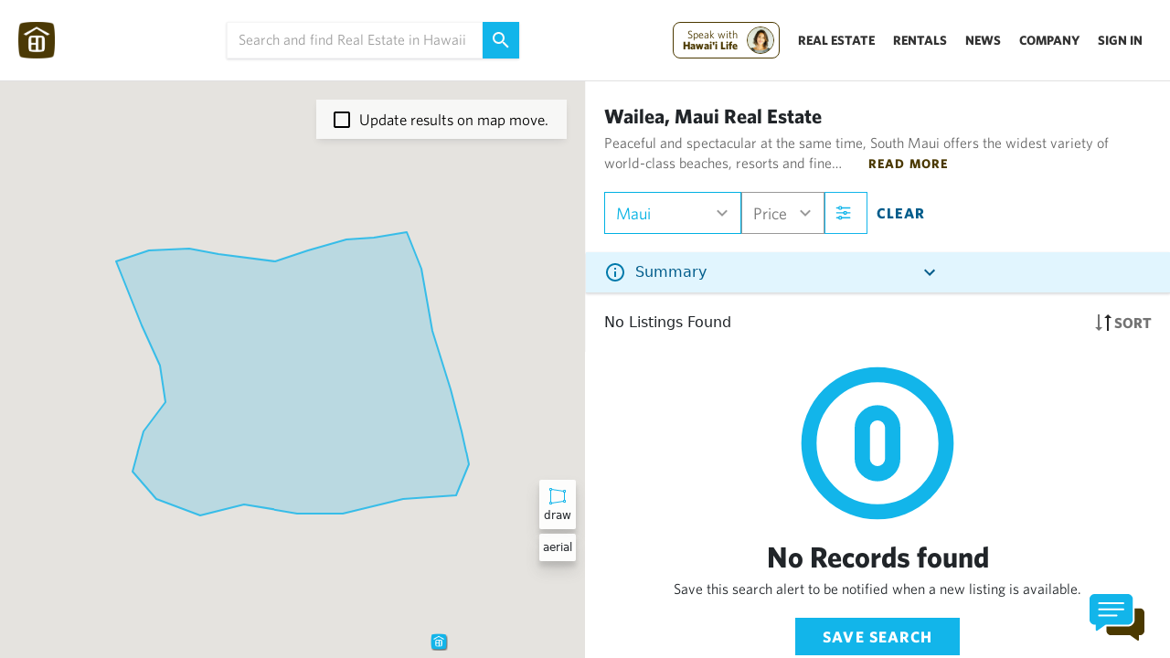

--- FILE ---
content_type: text/html; charset=utf-8
request_url: https://www.hawaiilife.com/jeremystice/listings/maui/south/wailea/wailea-elua?displayType=grid
body_size: 16951
content:
<!doctype html>
<html data-n-head-ssr lang="en" data-n-head="%7B%22lang%22:%7B%22ssr%22:%22en%22%7D%7D">
  <head >
    <meta data-n-head="ssr" charset="utf-8"><meta data-n-head="ssr" name="viewport" content="width=device-width, initial-scale=1"><meta data-n-head="ssr" name="google-signin-client_id" content="352657865800-9mpl2d1ntl8rjsrep6128c5e0hgg0quf.apps.googleusercontent.com"><meta data-n-head="ssr" name="description" content="Explore 0 Wailea Elua, Maui real estate listings. View photos videos of homes, condos land schedule tours connect with Hawaiis 1 agents."><meta data-n-head="ssr" content="#f8f8f8"><meta data-n-head="ssr" data-hid="twitter:card" name="twitter:card" content="summary_large_image"><meta data-n-head="ssr" data-hid="twitter:title" name="twitter:title" content="Wailea Elua, Maui Real Estate: Find Homes, Condos &amp; Land | Hawaii Life"><meta data-n-head="ssr" data-hid="twitter:description" name="twitter:description" content="Explore 0 Wailea Elua, Maui real estate listings. View photos videos of homes, condos land schedule tours connect with Hawaiis 1 agents."><meta data-n-head="ssr" data-hid="twitter:image" name="twitter:image" content="https://hawaiilife-app-assets.s3-us-west-2.amazonaws.com/WebSocial.png"><meta data-n-head="ssr" data-hid="twitter:image:alt" name="twitter:image:alt" content=""><meta data-n-head="ssr" data-hid="og:title" property="og:title" content="Wailea Elua, Maui Real Estate: Find Homes, Condos &amp; Land | Hawaii Life"><meta data-n-head="ssr" data-hid="og:description" property="og:description" content="Explore 0 Wailea Elua, Maui real estate listings. View photos videos of homes, condos land schedule tours connect with Hawaiis 1 agents."><meta data-n-head="ssr" data-hid="og:image" property="og:image" content="https://hawaiilife-app-assets.s3-us-west-2.amazonaws.com/WebSocial.png"><meta data-n-head="ssr" data-hid="og:image:secure_url" property="og:image:secure_url" content=""><meta data-n-head="ssr" data-hid="og:image:type" property="og:image:type" content="image/jpeg"><meta data-n-head="ssr" data-hid="og:image:width" property="og:image:width" content="1200"><meta data-n-head="ssr" data-hid="og:image:height" property="og:image:height" content="800"><meta data-n-head="ssr" data-hid="og:image:alt" property="og:image:alt" content="Explore 0 Wailea Elua, Maui real estate listings. View photos videos of homes, condos land schedule tours connect with Hawaiis 1 agents."><meta data-n-head="ssr" data-hid="og:type" property="og:type" content="website"><meta data-n-head="ssr" data-hid="og:url" property="og:url" content="https://www.hawaiilife.com/listings/maui/south/wailea/wailea-elua"><meta data-n-head="ssr" data-hid="og:site_name" property="og:site_name" content="Hawaii Life"><title>Wailea Elua, Maui Real Estate: Find Homes, Condos &amp; Land | Hawaii Life</title><link data-n-head="ssr" rel="icon" type="image/x-icon" href="https://hawaiilife-app-assets.s3.us-west-2.amazonaws.com/favicons_brown/favicon-32x32.png"><link data-n-head="ssr" rel="stylesheet" async href="https://hawaiilife.s3-us-west-2.amazonaws.com/fonts/whitney-font.css" media="none" onload="if(media!=&#x27;all&#x27;) media=&#x27;all&#x27;"><link data-n-head="ssr" rel="stylesheet" href="https://www.hawaiilife.com/wc/hl-web-components.css?cb=23" media="print" onload="this.media=&#x27;all&#x27;"><link data-n-head="ssr" rel="canonical" href="https://www.hawaiilife.com/listings/maui/south/wailea/wailea-elua"><style data-n-head="ssr" data-hid="listings-inline-css" type="text/css">/* 2) Root sizing tokens (tweak if your UI differs) */
:root{
  --hl-header-h: 72px;             /* sticky header reserved height */
  --hl-filterbar-h: 64px;          /* top filters bar height */
  --hl-card-gap: 16px;
  --hl-card-media-ratio: 16/9;     /* common listing photo ratio */
  --hl-card-title-lines: 2;        /* reserve 2 lines for title */
  --hl-card-meta-lines: 2;         /* reserve 2 lines for meta */
  --hl-lh: 1.2;                    /* line-height for reservations */
  --hl-fs-title: 16px;
  --hl-fs-meta: 13px;
}

/* 3) Reserve space for header + filter bar so content doesn&#x27;t snap down */
body.listings-page .site-header { min-height: var(--hl-header-h); }
body.listings-page .filter-bar,
body.listings-page .search-controls { min-height: var(--hl-filterbar-h); }

/* 4) Grid: fix gaps and avoid reflow while cards hydrate */
body.listings-page .results-grid{
  display: grid;
  grid-template-columns: repeat(auto-fill, minmax(280px,1fr));
  gap: var(--hl-card-gap);
  align-content: start;
}

/* 5) Card skeleton sizing */
body.listings-page .listing-card{
  display: grid;
  grid-template-rows: auto auto 1fr;
  contain: layout paint style;        /* isolate reflow */
  content-visibility: auto;           /* skip offscreen until scrolled */
  contain-intrinsic-size: 400px 600px;/* fallback size to prevent jumps */
  background: #fff;
  border-radius: 12px;
  box-shadow: 0 1px 6px rgba(0,0,0,.06);
  overflow: hidden;
}

/* 6) Media area: lock aspect ratio to reserve exact space */
body.listings-page .listing-card .media{
  aspect-ratio: var(--hl-card-media-ratio);
  position: relative;
  background: #f2f2f2;
}

/* 6a) Images: fade in, no layout change on load */
body.listings-page .listing-card img{
  width: 100%;
  height: 100%;
  object-fit: cover;
  display: block;
  opacity: 0;
  transition: opacity .35s ease;
}
body.listings-page .listing-card img:is([srcset],[src]):not([src=&quot;&quot;]) { opacity: 1; }

/* If you can add width/height attrs server-side, do it. This CSS is a backup. */

/* 7) Badges/ribbons: reserve vertical space if they overlay */
body.listings-page .listing-card .badges{
  min-height: 24px; /* space for 1 line of badges */
}

/* 8) Title &amp; meta text: pre-reserve lines to stop push-downs */
body.listings-page .listing-card .title{
  font-size: var(--hl-fs-title);
  line-height: var(--hl-lh);
  min-height: calc(var(--hl-card-title-lines) * var(--hl-fs-title) * var(--hl-lh));
  display: -webkit-box; -webkit-line-clamp: var(--hl-card-title-lines);
  -webkit-box-orient: vertical; overflow: hidden;
}
body.listings-page .listing-card .meta{
  font-size: var(--hl-fs-meta);
  line-height: var(--hl-lh);
  color: #666;
  min-height: calc(var(--hl-card-meta-lines) * var(--hl-fs-meta) * var(--hl-lh));
  display: -webkit-box; -webkit-line-clamp: var(--hl-card-meta-lines);
  -webkit-box-orient: vertical; overflow: hidden;
}

/* 9) Price row: keep it stable */
body.listings-page .listing-card .price{
  min-height: calc(1 * 18px * var(--hl-lh));
}

/* 10) Map or results count bars: clamp heights */
body.listings-page .results-topbar{ min-height: 48px; }
body.listings-page .map-container{ min-height: 320px; background:#fafafa; }

/* 11) Slow-in feel: fade cards in without shifting layout */
body.listings-page .listing-card { opacity: 0; }
body.listings-page .listing-card { animation: hlFade .35s ease .05s forwards; }
@keyframes hlFade { to { opacity: 1; } }

/* 12) Avoid “webfont jump”: start with system font metrics */
body.listings-page { font-family: system-ui, -apple-system, Segoe UI, Roboto, Helvetica, Arial, &quot;HL-Whitney&quot;, sans-serif; }

</style><script data-n-head="ssr" src="https://www.googletagmanager.com/gtag/js?id=G-0NH6HLP6V5"></script><script data-n-head="ssr" src="https://accounts.google.com/gsi/client"></script><script data-n-head="ssr" data-hid="gtag" type="text/javascript">
          (function(w,d,s,l,i){w[l]=w[l]||[];w[l].push({'gtm.start':
new Date().getTime(),event:'gtm.js'});var f=d.getElementsByTagName(s)[0],
j=d.createElement(s),dl=l!='dataLayer'?'&l='+l:'';j.async=true;j.src=
'https://www.googletagmanager.com/gtm.js?id='+i+dl;f.parentNode.insertBefore(j,f);
})(window,document,'script','dataLayer','GTM-WJQ95GMB');
window.dataLayer = window.dataLayer || [];
  function gtag(){dataLayer.push(arguments);}
  gtag('js', new Date());
  gtag('config', 'G-0NH6HLP6V5');
</script><script data-n-head="ssr" src="//fast.wistia.com/assets/external/E-v1.js" async></script><script data-n-head="ssr" type="application/ld+json" data-hid="ldjson-0">{"@context":"https://schema.org","@type":"RealEstateAgent","name":"Hawai‘i Life","alternateName":"Hawaii Life Real Estate","url":"https://www.hawaiilife.com","logo":"https://hawaiilife-app-assets.s3.us-west-2.amazonaws.com/search-navigation/HL-Logo-Brown-Text-From-Homepage.svg","image":"https://www.hawaiilife.com/blog/bright-and-spacious-single-level-residence-in-hawaii-kai/","description":"Hawai‘i Life is the leading residential real estate brokerage in sales volume and luxury listings across Hawaii. We are a 100% locally owned and operated firm with a global network through Forbes Global Properties and Luxury Portfolio International.","telephone":"+1-800-370-3848","email":"hello@hawaiilife.com","address":{"@type":"PostalAddress","streetAddress":"PO Box 356","addressLocality":"Hanalei","addressRegion":"HI","postalCode":"96714","addressCountry":"US"},"sameAs":["https://www.facebook.com/HawaiiLife.RealEstate/","https://plus.google.com/+HawaiiLife/","https://www.instagram.com/hawaiilife/","https://x.com/HawaiiLife/","https://www.linkedin.com/company/hawaiilife","https://www.pinterest.com/thehawaiilife/"],"areaServed":{"@type":"State","name":"Hawaii"},"foundingDate":"2008","knowsAbout":["Luxury Real Estate","Vacation Rentals","Long-Term Rentals","Real Estate Development","Military and Veterans Housing","Seniors Specialization","Conservation and Legacy Lands"]}</script><script data-n-head="ssr" type="application/ld+json" data-hid="ldjson-1">{"@type":"BreadcrumbList","@context":"http://schema.org","itemListElement":[{"@type":"ListItem","position":0,"item":{"@id":"https://www.hawaiilife.com/listings","name":"Hawaii"}},{"@type":"ListItem","position":1,"item":{"@id":"https://www.hawaiilife.com/listings/maui","name":"Maui"}},{"@type":"ListItem","position":2,"item":{"@id":"https://www.hawaiilife.com/listings/maui/south","name":"South"}},{"@type":"ListItem","position":3,"item":{"@id":"https://www.hawaiilife.com/listings/maui/south/wailea","name":"Wailea"}},{"@type":"ListItem","position":4,"item":{"@id":"https://www.hawaiilife.com/listings/maui/south/wailea/wailea-elua","name":"Wailea Elua"}}]}</script><link rel="preload" href="/_nuxt/e8c22e7.js" as="script"><link rel="preload" href="/_nuxt/222034f.js" as="script"><link rel="preload" href="/_nuxt/599610d.js" as="script"><link rel="preload" href="/_nuxt/css/9a355db.css" as="style"><link rel="preload" href="/_nuxt/16e6fd4.js" as="script"><link rel="preload" href="/_nuxt/css/32071ff.css" as="style"><link rel="preload" href="/_nuxt/68f0d03.js" as="script"><link rel="stylesheet" href="/_nuxt/css/9a355db.css"><link rel="stylesheet" href="/_nuxt/css/32071ff.css">
  </head>
  <body class="application 100-vh no-replace-header" data-n-head="%7B%22class%22:%7B%22ssr%22:%5B%22application%22,%22100-vh%22,%22no-replace-header%22%5D%7D%7D">
    <div data-server-rendered="true" id="__nuxt"><!----><div id="__layout"><div class="nav-wrapper-layout"><div data-v-5931ce9e></div> <div class="top-bun"><!----> <!----> <div data-v-2d95a057><!----></div> <!----> <!----> <!----> <!----> <!----> <div class="top-navigation-entire-wrapper" data-v-39b6b902><div id="hl-nav-wrapper" data-v-39b6b902><div class="top-navigation-universal" data-v-39b6b902><div class="logo-nav-wrapper2 search-displayed" data-v-39b6b902><img src="https://hawaiilife-app-assets.s3.us-west-2.amazonaws.com/search-navigation/HL-Logo-Brown-Homepage.png" alt class="logo" data-v-39b6b902> <img src="https://hawaiilife-app-assets.s3.us-west-2.amazonaws.com/search-navigation/HL-Logo-Brown-Text-From-Homepage.svg" alt class="logo-full-screen-modal-text" data-v-39b6b902></div> <div class="gap-grow" data-v-39b6b902></div> <div class="search" data-v-39b6b902><div class="search-wrapper-with-button" data-v-39b6b902><div class="universal-search" data-v-114236a4 data-v-39b6b902><input type="text" autocomplete="off" placeholder="Search and find Real Estate in Hawaii" class="universal-search-input-text" data-v-114236a4> <a class="higher" data-v-114236a4><!----> <svg width="18" height="18" viewBox="0 0 18 18" fill="none" xmlns="http://www.w3.org/2000/svg" class="higher" data-v-114236a4><path d="M6.5 0C8.22391 0 9.87721 0.684819 11.0962 1.90381C12.3152 3.12279 13 4.77609 13 6.5C13 8.11 12.41 9.59 11.44 10.73L11.71 11H12.5L17.5 16L16 17.5L11 12.5V11.71L10.73 11.44C9.59 12.41 8.11 13 6.5 13C4.77609 13 3.12279 12.3152 1.90381 11.0962C0.684819 9.87721 0 8.22391 0 6.5C0 4.77609 0.684819 3.12279 1.90381 1.90381C3.12279 0.684819 4.77609 0 6.5 0ZM6.5 2C4 2 2 4 2 6.5C2 9 4 11 6.5 11C9 11 11 9 11 6.5C11 4 9 2 6.5 2Z" fill="#FAFAFA" data-v-114236a4></path></svg></a> <!----> <!----> <!----></div></div></div> <div class="gap-grow" data-v-39b6b902></div> <div class="nav-test" data-v-39b6b902><div id="main-cta-support-wrapper-mobile" class="cta-support-wrapper for-mobile" data-v-39b6b902><!----></div> <div class="dropdown-show-mobile" data-v-39b6b902><div class="menu-wrapper-target" data-v-6229ed42 data-v-39b6b902><svg width="24" height="24" viewBox="0 0 24 24" xmlns="http://www.w3.org/2000/svg" xmlns:xlink="http://www.w3.org/1999/xlink" data-v-6229ed42><path id="Rectangle" fill="000000" fill-rule="evenodd" stroke="none" d="M 3 8 L 21 8 L 21 6 L 3 6 Z" data-v-6229ed42></path> <path id="path1" fill="#000000" fill-rule="evenodd" stroke="none" d="M 3 13 L 21 13 L 21 11 L 3 11 Z" data-v-6229ed42></path> <path id="path2" fill="#000000" fill-rule="evenodd" stroke="none" d="M 3 18 L 18 18 L 18 16 L 3 16 Z" data-v-6229ed42></path></svg></div></div> <div class="dropdown-href-wrappers" data-v-39b6b902><div class="ce-cta-wrapper-desktop" data-v-39b6b902><div id="main-cta-support-wrapper" class="cta-support-wrapper" data-v-39b6b902><!----> <div id="circle-cta" class="circle-cta" data-v-39b6b902><div class="circle" style="animation-delay: 0s" data-v-39b6b902></div> <div class="circle-cta-inner" data-v-39b6b902></div> <span data-v-39b6b902><svg xmlns="http://www.w3.org/2000/svg" width="22" height="22" viewBox="0 0 24 24" stroke-width="1.5" stroke="white" fill="none" stroke-linecap="round" stroke-linejoin="round" class="icon icon-tabler icon-tabler-arrow-narrow-up" style="margin-left:-5px; display:inline-block;" data-v-39b6b902><path stroke="none" d="M0 0h24v24H0z" fill="none" data-v-39b6b902></path> <path d="M12 5l0 14" fill="white" data-v-39b6b902></path> <path d="M16 9l-4 -4" fill="white" data-v-39b6b902></path> <path d="M8 9l4 -4" fill="white" data-v-39b6b902></path></svg>

Click to<br data-v-39b6b902> communicate.</span></div></div></div> <!----><!----><!----><!----> <div class="show-nav-icon-medium" data-v-39b6b902><div class="menu-wrapper-target" data-v-6229ed42 data-v-39b6b902><svg width="24" height="24" viewBox="0 0 24 24" xmlns="http://www.w3.org/2000/svg" xmlns:xlink="http://www.w3.org/1999/xlink" data-v-6229ed42><path id="Rectangle" fill="000000" fill-rule="evenodd" stroke="none" d="M 3 8 L 21 8 L 21 6 L 3 6 Z" data-v-6229ed42></path> <path id="path1" fill="#000000" fill-rule="evenodd" stroke="none" d="M 3 13 L 21 13 L 21 11 L 3 11 Z" data-v-6229ed42></path> <path id="path2" fill="#000000" fill-rule="evenodd" stroke="none" d="M 3 18 L 18 18 L 18 16 L 3 16 Z" data-v-6229ed42></path></svg></div></div> <!----> <div class="company-nav-links" data-v-39b6b902><a class="nav-link" data-v-39b6b902>Sign In</a></div></div></div></div></div> <div class="not-nav-wrapper active-listing-details-not-visible" data-v-39b6b902><!----> <!----> <div class="sort-and-blue-info-box" data-v-7cd90862 data-v-39b6b902><div class="blue-box-wrapper" data-v-7cd90862><div class="blue-info-box" data-v-7b3908a6 data-v-7cd90862><div class="info-box-header" data-v-7b3908a6><svg width="24" height="24" viewBox="0 0 24 24" fill="none" xmlns="http://www.w3.org/2000/svg" class="info-icon" data-v-7b3908a6><path d="M11 9H13V7H11M12 20C7.59 20 4 16.41 4 12C4 7.59 7.59 4 12 4C16.41 4 20 7.59 20 12C20 16.41 16.41 20 12 20ZM12 2C10.6868 2 9.38642 2.25866 8.17317 2.7612C6.95991 3.26375 5.85752 4.00035 4.92893 4.92893C3.05357 6.8043 2 9.34784 2 12C2 14.6522 3.05357 17.1957 4.92893 19.0711C5.85752 19.9997 6.95991 20.7362 8.17317 21.2388C9.38642 21.7413 10.6868 22 12 22C14.6522 22 17.1957 20.9464 19.0711 19.0711C20.9464 17.1957 22 14.6522 22 12C22 10.6868 21.7413 9.38642 21.2388 8.17317C20.7362 6.95991 19.9997 5.85752 19.0711 4.92893C18.1425 4.00035 17.0401 3.26375 15.8268 2.7612C14.6136 2.25866 13.3132 2 12 2ZM11 17H13V11H11V17Z" fill="#007AAB" data-v-7b3908a6></path></svg> <div class="summary-text-inside-info summary-text-truncated" data-v-7b3908a6>
      Summary
    </div> <div class="collapse-expand-wrapper" data-v-7b3908a6><svg width="24" height="24" viewBox="0 0 24 24" fill="none" xmlns="http://www.w3.org/2000/svg" data-v-7b3908a6><path d="M7.41 8.58008L12 13.1701L16.59 8.58008L18 10.0001L12 16.0001L6 10.0001L7.41 8.58008Z" fill="#005C8B" data-v-7b3908a6></path></svg></div></div> <div style="position:relative;" data-v-7b3908a6><!----></div></div></div> <div class="row-sort-and-actions" data-v-7cd90862><div class="listings-count" data-v-7cd90862><span class="number" data-v-7cd90862>0</span> Listing
      </div> <div class="sort-and-map" data-v-7cd90862><span data-v-7cd90862><svg width="18" height="18" viewBox="0 0 18 18" fill="none" xmlns="http://www.w3.org/2000/svg" data-v-7cd90862><path d="M5 14H8L4 18L0 14H3V0H5" fill="#737373" data-v-7cd90862></path> <path d="M13 4L10 4L14 3.49691e-07L18 4L15 4L15 18L13 18" fill="#262626" data-v-7cd90862></path></svg> <!---->


Sort</span> <span data-v-7cd90862><svg width="24" height="24" viewBox="0 0 24 24" fill="none" xmlns="http://www.w3.org/2000/svg" data-v-7cd90862><path d="M12 6.5C12.663 6.5 13.2989 6.76339 13.7678 7.23223C14.2366 7.70107 14.5 8.33696 14.5 9C14.5 9.3283 14.4353 9.65339 14.3097 9.95671C14.1841 10.26 13.9999 10.5356 13.7678 10.7678C13.5356 10.9999 13.26 11.1841 12.9567 11.3097C12.6534 11.4353 12.3283 11.5 12 11.5C11.337 11.5 10.7011 11.2366 10.2322 10.7678C9.76339 10.2989 9.5 9.66304 9.5 9C9.5 8.33696 9.76339 7.70107 10.2322 7.23223C10.7011 6.76339 11.337 6.5 12 6.5ZM12 2C13.8565 2 15.637 2.7375 16.9497 4.05025C18.2625 5.36301 19 7.14348 19 9C19 14.25 12 22 12 22C12 22 5 14.25 5 9C5 7.14348 5.7375 5.36301 7.05025 4.05025C8.36301 2.7375 10.1435 2 12 2ZM12 4C10.6739 4 9.40215 4.52678 8.46447 5.46447C7.52678 6.40215 7 7.67392 7 9C7 10 7 12 12 18.71C17 12 17 10 17 9C17 7.67392 16.4732 6.40215 15.5355 5.46447C14.5979 4.52678 13.3261 4 12 4Z" fill="#737373" data-v-7cd90862></path></svg>
Map</span></div></div></div></div> <div class="pull-up-toggle-wrapper" data-v-39b6b902><div class="pull-up-toggle-box" data-v-39b6b902><div class="icon" data-v-39b6b902><svg xmlns="http://www.w3.org/2000/svg" xmlns:xlink="http://www.w3.org/1999/xlink" fill="rgb(115, 115, 115)" version="1.1" id="Capa_1" width="12px" height="12px" viewBox="0 0 96.154 96.154" xml:space="preserve" data-v-39b6b902><g data-v-39b6b902><path d="M0.561,20.971l45.951,57.605c0.76,0.951,2.367,0.951,3.127,0l45.956-57.609c0.547-0.689,0.709-1.716,0.414-2.61   c-0.061-0.187-0.129-0.33-0.186-0.437c-0.351-0.65-1.025-1.056-1.765-1.056H2.093c-0.736,0-1.414,0.405-1.762,1.056   c-0.059,0.109-0.127,0.253-0.184,0.426C-0.15,19.251,0.011,20.28,0.561,20.971z" data-v-39b6b902></path></g></svg></div></div></div> <!----></div></div> <div class="body-content"><!----> <!----> <!----> <div><div tabindex="-1" data-fetch-key="data-v-7adfc45b:0" class="search-open" style="position:relative;" data-v-7adfc45b><!----> <!----> <!----> <!----> <!----> <!----> <div data-v-7adfc45b><div data-v-7adfc45b><div data-v-7adfc45b><!----></div></div> <!----> <!----> <div id="map-pane-wrapper" class="map-visible" data-v-7adfc45b><div id="left-pane" style="position:relative;" data-v-7adfc45b><div class="showing-markers-wrapper" data-v-7adfc45b><!----></div> <div class="over-map-top-section" data-v-7adfc45b><div data-v-7adfc45b><div class="close-map" data-v-7adfc45b><svg width="8" height="12" viewBox="0 0 8 12" fill="none" xmlns="http://www.w3.org/2000/svg" data-v-7adfc45b><path d="M7.41 10.58L2.83 6L7.41 1.41L6 0L0 6L6 12L7.41 10.58Z" fill="#737373" data-v-7adfc45b></path></svg></div> <div style="flex-grow:2;" data-v-7adfc45b><div class="universal-search" data-v-114236a4 data-v-7adfc45b><input type="text" autocomplete="off" placeholder="Search and find Real Estate in Hawaii" class="universal-search-input-text" data-v-114236a4> <a class="higher" data-v-114236a4><!----> <svg width="18" height="18" viewBox="0 0 18 18" fill="none" xmlns="http://www.w3.org/2000/svg" class="higher" data-v-114236a4><path d="M6.5 0C8.22391 0 9.87721 0.684819 11.0962 1.90381C12.3152 3.12279 13 4.77609 13 6.5C13 8.11 12.41 9.59 11.44 10.73L11.71 11H12.5L17.5 16L16 17.5L11 12.5V11.71L10.73 11.44C9.59 12.41 8.11 13 6.5 13C4.77609 13 3.12279 12.3152 1.90381 11.0962C0.684819 9.87721 0 8.22391 0 6.5C0 4.77609 0.684819 3.12279 1.90381 1.90381C3.12279 0.684819 4.77609 0 6.5 0ZM6.5 2C4 2 2 4 2 6.5C2 9 4 11 6.5 11C9 11 11 9 11 6.5C11 4 9 2 6.5 2Z" fill="#FAFAFA" data-v-114236a4></path></svg></a> <!----> <!----> <!----></div></div></div> <div data-v-7adfc45b><div class="create-new-filter" data-v-7adfc45b><svg width="15" height="14" viewBox="0 0 15 14" fill="none" xmlns="http://www.w3.org/2000/svg" data-v-7adfc45b><path d="M14.5 8H8.5V14H6.5V8H0.5V6H6.5V0H8.5V6H14.5V8Z" fill="#FFFFFC" data-v-7adfc45b></path></svg> <span data-v-7adfc45b>Create New Search</span></div></div> <!----> <!----> <!----></div> <div class="listings-over-map" data-v-7adfc45b><div class="toggle-map-type" data-v-7adfc45b></div> <div class="inner-swipe-target" style="margin-left:0;" data-v-7adfc45b></div></div> <div class="over-map" data-v-7adfc45b><!----> <div class="polygon-help draw-button" data-v-7adfc45b><svg xmlns="http://www.w3.org/2000/svg" width="24" height="24" viewBox="0 0 24 24" data-v-7adfc45b><path fill="#12b5ea" d="M19,8 C18.4477153,8 18,7.55228475 18,7 L18,6.92895948 L5.99666253,5.08229218 C5.95481263,5.59608198 5.52457637,6 5,6 L5,18 C5.52457637,18 5.95481263,18.403918 5.99666253,18.9177078 L18,17.0710405 L18,17 C18,16.4477153 18.4477153,16 19,16 L19,8 Z M20,8 L20,16 C20.5522847,16 21,16.4477153 21,17 L21,18 C21,18.5522847 20.5522847,19 20,19 L19,19 C18.4754236,19 18.0451874,18.596082 18.0033375,18.0822922 L6,19.9289595 L6,20 C6,20.5522847 5.55228475,21 5,21 L4,21 C3.44771525,21 3,20.5522847 3,20 L3,19 C3,18.4477153 3.44771525,18 4,18 L4,6 C3.44771525,6 3,5.55228475 3,5 L3,4 C3,3.44771525 3.44771525,3 4,3 L5,3 C5.55228475,3 6,3.44771525 6,4 L6,4.07104052 L18.0033375,5.91770782 C18.0451874,5.40391802 18.4754236,5 19,5 L20,5 C20.5522847,5 21,5.44771525 21,6 L21,7 C21,7.55228475 20.5522847,8 20,8 Z M5,19.4910004 L5,19 L4,19 L4,20 L5,20 L5,19.5077646 C4.99990594,19.5021617 4.99990637,19.4965736 5,19.4910022 L5,19.4910004 Z M19,17.5089996 L19,18 L20,18 L20,17 L19,17 L19,17.4922354 C19.0000941,17.4978383 19.0000936,17.5034264 19,17.5089978 L19,17.5089996 Z M5,4.49223544 L5,4 L4,4 L4,5 L5,5 L5,4.5089996 C4.99990637,4.50342635 4.99990594,4.49783831 5,4.49223545 L5,4.49223544 Z M19,6.50776456 L19,7 L20,7 L20,6 L19,6 L19,6.4910004 C19.0000936,6.49657365 19.0000941,6.50216169 19,6.50776455 L19,6.50776456 Z" data-v-7adfc45b></path></svg> <span data-v-7adfc45b>Draw</span></div> <div class="polygon-help" data-v-7adfc45b><!----> <span data-v-7adfc45b>Aerial</span></div></div> <div id="topOverlay" data-v-7adfc45b></div> <div id="map" style="width:100%;min-height:100%;min-height:calc(100vh - 88px);" data-v-7adfc45b></div> <!----> <div id="update-results-on-map-move" data-v-7adfc45b><!----> <svg width="18" height="18" viewBox="0 0 18 18" fill="none" xmlns="http://www.w3.org/2000/svg" class="hl455 checkbox-opacity" data-v-7adfc45b><path d="M16 0H2C0.89 0 0 0.89 0 2V16C0 16.5304 0.210714 17.0391 0.585786 17.4142C0.960859 17.7893 1.46957 18 2 18H16C16.5304 18 17.0391 17.7893 17.4142 17.4142C17.7893 17.0391 18 16.5304 18 16V2C18 0.89 17.1 0 16 0ZM16 2V16H2V2H16Z" fill="black" data-v-7adfc45b></path></svg> <span data-v-7adfc45b>Update results on map move.</span> <!----></div></div> <div id="right-pane" class="saved-search-active" data-v-7adfc45b><div class="top-pane" data-v-7adfc45b><div class="desktop-above-search-results" data-v-7adfc45b><div class="header-and-row-filter-actions-wrapper" data-v-7adfc45b><div class="flex-reverse" data-v-7adfc45b><h2 class="search-summary-text" data-v-7adfc45b><!----><span data-v-7adfc45b>Wailea, Maui Real Estate  </span></h2> <!----> <!----></div> <div class="row-filters-and-actions" data-v-7adfc45b><!----> <div class="dd-wrapper geography selected" data-v-7adfc45b><span class="active" data-v-7adfc45b>Maui</span> <!----> <div class="icon-wrapper" data-v-7adfc45b><!----> <svg width="41" height="40" viewBox="0 0 41 40" fill="none" xmlns="http://www.w3.org/2000/svg" data-v-7adfc45b><path d="M15.91 16.5801L20.5 21.1701L25.09 16.5801L26.5 18.0001L20.5 24.0001L14.5 18.0001L15.91 16.5801Z" fill="#999999" data-v-7adfc45b></path></svg></div> <!----></div> <div class="dd-wrapper" data-v-7adfc45b><span data-v-7adfc45b>Price</span> <div class="icon-wrapper" data-v-7adfc45b><svg width="41" height="40" viewBox="0 0 41 40" fill="none" xmlns="http://www.w3.org/2000/svg" data-v-7adfc45b><path d="M15.91 16.5801L20.5 21.1701L25.09 16.5801L26.5 18.0001L20.5 24.0001L14.5 18.0001L15.91 16.5801Z" fill="#999999" data-v-7adfc45b></path></svg> <!----></div> <!----></div> <!----> <div class="all-filters blue" data-v-7adfc45b><svg width="20" height="20" viewBox="0 0 24 24" fill="none" xmlns="http://www.w3.org/2000/svg" class="mr" data-v-7adfc45b><path d="M9.90342 4.61888C10.0046 4.61888 10.1058 4.61888 10.207 4.61888C13.8157 4.61888 16.4264 4.61888 20.0352 4.61888C20.1431 4.61888 20.2578 4.61213 20.359 4.63237C20.7569 4.71331 21.0335 5.07756 21.0065 5.47553C20.9795 5.87351 20.6557 6.19728 20.2578 6.23101C20.1768 6.23776 20.0891 6.23101 20.0082 6.23101C16.4197 6.23101 13.8225 6.23101 10.2339 6.23101C10.1328 6.23101 10.0316 6.23101 9.91691 6.23101C9.89668 6.35243 9.87644 6.4671 9.84946 6.57502C9.68757 7.30352 9.067 7.82965 8.31827 7.84314C7.81237 7.85664 7.30647 7.84314 6.80732 7.84314C5.78878 7.84314 5.15471 7.27654 5.0333 6.22427C4.94561 6.22427 4.85792 6.22427 4.77023 6.22427C3.78541 6.22427 3.80084 6.23101 2.81602 6.22427C2.39107 6.22427 2.0538 5.90724 2.00659 5.50252C1.96611 5.09105 2.23593 4.71331 2.64739 4.62562C2.73508 4.60539 2.82952 4.60539 2.92395 4.60539C3.8683 4.60539 3.80565 4.60539 4.74999 4.60539C4.84443 4.60539 4.93212 4.60539 5.0333 4.60539C5.06703 4.10623 5.2424 3.68802 5.6134 3.37774C5.91019 3.13491 6.26095 3 6.65218 3C7.16482 3 7.67747 3 8.19011 3C9.12097 3 9.76852 3.5801 9.88319 4.49746C9.88993 4.53119 9.89668 4.56492 9.90342 4.61888ZM8.26431 4.62562C7.71794 4.62562 7.19855 4.62562 6.67241 4.62562C6.67241 5.1585 6.67241 5.68464 6.67241 6.21078C7.21204 6.21078 7.73143 6.21078 8.26431 6.21078C8.26431 5.68464 8.26431 5.16525 8.26431 4.62562Z" fill="#737373" data-v-7adfc45b></path> <path d="M16.3586 12.6928C16.3248 13.1514 16.1764 13.5494 15.8527 13.8597C15.5424 14.1565 15.1646 14.3049 14.7329 14.3116C14.2203 14.3116 13.7076 14.3116 13.195 14.3116C12.2709 14.3049 11.6233 13.7315 11.5087 12.8142C11.5019 12.7804 11.5019 12.7535 11.4884 12.6995C11.3805 12.6995 11.2861 12.6995 11.1849 12.6995C8.11577 12.6995 6.0469 12.6995 2.97777 12.6995C2.83612 12.6995 2.68772 12.6928 2.55282 12.6523C2.18182 12.5376 1.95923 12.1666 2.00644 11.7889C2.06041 11.4111 2.37069 11.1211 2.75518 11.0941C2.83612 11.0874 2.92381 11.0941 3.00475 11.0941C6.06039 11.0941 8.10903 11.0941 11.1647 11.0941C11.2658 11.0941 11.367 11.0941 11.4682 11.0941C11.5019 10.9255 11.5222 10.7703 11.5694 10.6219C11.765 9.9609 12.3788 9.49547 13.0736 9.48198C13.5727 9.47523 14.0652 9.48198 14.5643 9.48198C15.6098 9.48198 16.2304 10.0284 16.3586 11.1009C16.4462 11.1009 16.5339 11.1009 16.6216 11.1009C18.1258 11.1009 18.632 11.1009 20.143 11.1009C20.7703 11.1009 21.175 11.6742 20.9389 12.2206C20.7905 12.5646 20.5072 12.7197 20.1362 12.7197C18.6388 12.7197 18.1393 12.7197 16.6419 12.7197C16.5542 12.6928 16.4597 12.6928 16.3586 12.6928ZM14.7127 12.6928C14.7127 12.1599 14.7127 11.6337 14.7127 11.1009C14.1798 11.1009 13.6537 11.1009 13.1343 11.1009C13.1343 11.6405 13.1343 12.1666 13.1343 12.6928C13.6672 12.6928 14.1798 12.6928 14.7127 12.6928Z" fill="#737373" data-v-7adfc45b></path> <path d="M5.02656 17.5433C5.06029 17.1116 5.18845 16.7338 5.48524 16.4303C5.79553 16.1065 6.18001 15.9311 6.63195 15.9244C7.15134 15.9176 7.67747 15.9176 8.19686 15.9244C9.12772 15.9244 9.76852 16.5045 9.88319 17.4219C9.88994 17.4556 9.88994 17.4826 9.90343 17.5365C10.0046 17.5365 10.1058 17.5365 10.207 17.5365C13.8157 17.5365 16.4264 17.5365 20.0352 17.5365C20.1431 17.5365 20.2578 17.5298 20.359 17.5568C20.7569 17.6377 21.0335 18.002 21.0065 18.3999C20.9795 18.7979 20.6558 19.1217 20.251 19.1487C20.1701 19.1554 20.0824 19.1487 20.0015 19.1487C16.4129 19.1487 13.8157 19.1487 10.2272 19.1487C10.126 19.1487 10.0248 19.1487 9.93716 19.1487C9.91692 19.1756 9.89668 19.1824 9.89668 19.1959C9.77527 20.2009 9.14795 20.7608 8.1429 20.7608C7.70445 20.7608 7.26601 20.7608 6.82756 20.7608C5.78204 20.7608 5.15472 20.2077 5.0333 19.1419C4.94562 19.1419 4.85793 19.1419 4.77024 19.1419C3.81915 19.1419 3.8683 19.1419 2.91721 19.1419C2.37758 19.1419 2.01334 18.8181 2.00659 18.3392C1.99985 17.8536 2.37084 17.523 2.92396 17.523C3.8683 17.523 3.80566 17.523 4.75 17.523C4.83769 17.5433 4.93212 17.5433 5.02656 17.5433ZM8.25757 19.1487C8.25757 18.609 8.25757 18.0829 8.25757 17.5635C7.71794 17.5635 7.19181 17.5635 6.67242 17.5635C6.67242 18.1031 6.67242 18.6158 6.67242 19.1487C7.19855 19.1487 7.71794 19.1487 8.25757 19.1487Z" fill="#737373" data-v-7adfc45b></path></svg> <span data-v-7adfc45b>All Filters</span></div> <!----> <div class="clear-filters hover-pointer" data-v-7adfc45b>Clear</div> <!----></div></div> <div class="blue-info-box-wrapper-desktop" data-v-7adfc45b><div class="blue-info-box" data-v-7b3908a6 data-v-7adfc45b><div class="info-box-header" data-v-7b3908a6><svg width="24" height="24" viewBox="0 0 24 24" fill="none" xmlns="http://www.w3.org/2000/svg" class="info-icon" data-v-7b3908a6><path d="M11 9H13V7H11M12 20C7.59 20 4 16.41 4 12C4 7.59 7.59 4 12 4C16.41 4 20 7.59 20 12C20 16.41 16.41 20 12 20ZM12 2C10.6868 2 9.38642 2.25866 8.17317 2.7612C6.95991 3.26375 5.85752 4.00035 4.92893 4.92893C3.05357 6.8043 2 9.34784 2 12C2 14.6522 3.05357 17.1957 4.92893 19.0711C5.85752 19.9997 6.95991 20.7362 8.17317 21.2388C9.38642 21.7413 10.6868 22 12 22C14.6522 22 17.1957 20.9464 19.0711 19.0711C20.9464 17.1957 22 14.6522 22 12C22 10.6868 21.7413 9.38642 21.2388 8.17317C20.7362 6.95991 19.9997 5.85752 19.0711 4.92893C18.1425 4.00035 17.0401 3.26375 15.8268 2.7612C14.6136 2.25866 13.3132 2 12 2ZM11 17H13V11H11V17Z" fill="#007AAB" data-v-7b3908a6></path></svg> <div class="summary-text-inside-info summary-text-truncated" data-v-7b3908a6>
      Summary
    </div> <div class="collapse-expand-wrapper" data-v-7b3908a6><svg width="24" height="24" viewBox="0 0 24 24" fill="none" xmlns="http://www.w3.org/2000/svg" data-v-7b3908a6><path d="M7.41 8.58008L12 13.1701L16.59 8.58008L18 10.0001L12 16.0001L6 10.0001L7.41 8.58008Z" fill="#005C8B" data-v-7b3908a6></path></svg></div></div> <div style="position:relative;" data-v-7b3908a6><!----></div></div></div> <div class="desktop-sort-and-listings-count" data-v-7adfc45b><!----> <div data-v-7adfc45b><span class="total-count" data-v-7adfc45b>No Listings Found</span></div> <div class="sort-wrapper-v3" data-v-7adfc45b><!----> <svg width="24" height="24" viewBox="0 0 24 24" fill="none" xmlns="http://www.w3.org/2000/svg" data-v-7adfc45b><path d="M8 17H11L7 21L3 17H6V3H8" fill="#737373" data-v-7adfc45b></path> <path d="M16 7L13 7L17 3L21 7L18 7L18 21L16 21" fill="#262626" data-v-7adfc45b></path></svg> <span data-v-7adfc45b>Sort</span> <!----></div></div> <div class="above-search-results" data-v-7adfc45b><div class="count-and-sort-v2" data-v-7adfc45b><div class="listing-count" data-v-7adfc45b><span class="count" data-v-7adfc45b></span> Listings</div> <div class="action-item sort" style="margin-left:auto;" data-v-7adfc45b><svg width="24" height="24" viewBox="0 0 24 24" fill="none" xmlns="http://www.w3.org/2000/svg" data-v-7adfc45b><path d="M8 17H11L7 21L3 17H6V3H8" fill="#737373" data-v-7adfc45b></path> <path d="M16 7L13 7L17 3L21 7L18 7L18 21L16 21" fill="#737373" data-v-7adfc45b></path></svg>
                    Sort
                    <!----></div> <div class="action-item open-map" data-v-7adfc45b><svg xmlns="http://www.w3.org/2000/svg" width="24" height="24" viewBox="0 0 24 24" data-v-7adfc45b><path d="M12 2C8.13 2 5 5.13 5 9c0 5.25 7 13 7 13s7-7.75 7-13c0-3.87-3.13-7-7-7zM7 9c0-2.76 2.24-5 5-5s5 2.24 5 5c0 2.88-2.88 7.19-5 9.88C9.92 16.21 7 11.85 7 9z" data-v-7adfc45b></path><circle cx="12" cy="9" r="2.5" data-v-7adfc45b></circle></svg> Map</div></div></div></div></div> <div id="rest-of-pane" class="rest-of-pane" data-v-7adfc45b><div class="overlay-behind-dropdowns-wrapper" data-v-7adfc45b><!----></div> <div id="search-results" class="listing-results no-scrollbar" data-v-7adfc45b><div class="no-search-results" data-v-7adfc45b><svg xmlns="http://www.w3.org/2000/svg" width="200" height="200" viewBox="0 0 24 24" fill="none" stroke="#12b5ea" stroke-width="2" stroke-linecap="round" stroke-linejoin="round" class="icon icon-tabler icons-tabler-outline icon-tabler-circle-number-0" data-v-7adfc45b><path stroke="none" d="M0 0h24v24H0z" fill="none" data-v-7adfc45b></path><path d="M12 12m-9 0a9 9 0 1 0 18 0a9 9 0 1 0 -18 0" data-v-7adfc45b></path><path d="M10 10v4a2 2 0 1 0 4 0v-4a2 2 0 1 0 -4 0z" data-v-7adfc45b></path></svg> <h2 data-v-7adfc45b>No Records found</h2> <p data-v-7adfc45b>Save this search alert to be notified when a new listing is available.</p> <a class="hl-btn inline" data-v-7adfc45b>Save Search</a></div>  <!----> <!----></div> <!----> <div class="related-blog-posts" data-v-7adfc45b><div data-v-32b7175f data-v-7adfc45b><!----> <div class="related-blog-list vertical" data-v-32b7175f></div> <!----></div></div> <div class="footer sidebar tall" data-v-79582898 data-v-7adfc45b><div class="inner" data-v-79582898><!----> <div class="footer-container" data-v-79582898><div class="footer-columns" data-v-79582898><div class="footer-column company" data-v-79582898><div data-v-79582898><img src="https://www.smarket.hawaiilife.com/s/HL-Logo-Horizontal-white-2021.png" alt="Hawaii Life Real Estate" class="big-image" data-v-79582898> <div class="site-footer__contact-details" data-v-79582898><h2 class="help-nav__text under-logo" data-v-79582898><span data-v-79582898>We're here.</span> <span class="footer-unbold" data-v-79582898> Call </span> <a data-woopra-event="customer_service" data-woopra-property="click_phone_number" href="tel:800-370-3848" class="woopra-click call-link" data-v-79582898>
                  800-370-3848
                </a></h2> <div class="hawaii-life-address-and-links-1" data-v-79582898><div class="address-and-links" data-v-87c062be data-v-79582898><p data-v-87c062be>PO Box 356, Hanalei, HI 96714</p> <a href="/company/offices/" class="site-footer__office" data-v-87c062be>Find an Office</a> <div class="terms-nav" data-v-87c062be><ul class="terms-nav__nav" data-v-87c062be><li data-v-87c062be><a href="/user/sign_in" class="site-footer__login" data-v-87c062be>Agent Sign in</a></li></ul></div> <div class="terms-nav" data-v-87c062be><ul class="terms-nav__nav" data-v-87c062be><li data-v-87c062be>
        © Hawai‘i Life | <a class="policies-link" style="display:inline-block;" data-v-87c062be>Policies</a></li></ul></div></div></div></div></div></div> <div class="everything-else-besides-left-column" data-v-79582898><div class="call-in-here hide-mobile" data-v-79582898><h2 class="help-nav__text beside-logo" data-v-79582898><span data-v-79582898>We're here.</span> <span class="footer-unbold" data-v-79582898> Call </span> <a data-woopra-event="customer_service" data-woopra-property="click_phone_number" href="tel:800-370-3848" class="woopra-click call-link" data-v-79582898>
                800-370-3848
              </a></h2></div> <div class="footer-rest-of-columns" data-v-79582898><div class="footer-column" data-v-79582898><nav class="footer-nav" data-v-79582898><h4 class="footer-nav__heading accordion-toggle" data-v-79582898>Real Estate <svg xmlns="http://www.w3.org/2000/svg" xmlns:xlink="http://www.w3.org/1999/xlink" xmlns:sketch="http://www.bohemiancoding.com/sketch/ns" width="20px" height="20px" viewBox="0 0 18 18" version="1.1" data-v-79582898><title data-v-79582898>icon/18/icon-triangle</title> <desc data-v-79582898>Created with Sketch.</desc> <defs data-v-79582898></defs> <g id="out" stroke="none" stroke-width="1" fill="none" fill-rule="evenodd" sketch:type="MSPage" data-v-79582898><path d="M4,7 L9,13 L14,7 L4,7 L4,7 Z" id="path" fill="white" sketch:type="MSShapeGroup" data-v-79582898></path></g></svg></h4> <ul class="accordion-content" data-v-79582898><li data-v-79582898><a href="/listings" data-v-79582898>Hawaii MLS Search</a></li> <li data-v-79582898><a href="/listings/kauai" data-v-79582898>Kauai Real Estate</a></li> <li data-v-79582898><a href="/listings/oahu" data-v-79582898>Oahu Real Estate</a></li> <li data-v-79582898><a href="/listings/maui" data-v-79582898>Maui Real Estate</a></li> <li data-v-79582898><a href="/listings/big-island" data-v-79582898>Hawaii Island Real Estate</a></li> <li data-v-79582898><a href="/listings/lanai" data-v-79582898>Lanai Real Estate</a></li> <li data-v-79582898><a href="/listings/molokai" data-v-79582898>Molokai Real Estate</a></li> <li data-v-79582898><a href="/developments" data-v-79582898>Developments</a></li> <li data-v-79582898><a href="https://www.hawaiilife.com/company/hawaii-life-japan" target="_blank" data-v-79582898>アロハ、ようこそ！</a></li> <li data-v-79582898><a href="https://www.hawaiilife.com/company/long-term-rentals/" data-v-79582898>Long Term Rentals</a></li></ul></nav></div> <div class="footer-column" data-v-79582898><nav class="footer-nav" data-v-79582898><h4 class="footer-nav__heading accordion-toggle" data-v-79582898>Vacation Rentals <svg xmlns="http://www.w3.org/2000/svg" xmlns:xlink="http://www.w3.org/1999/xlink" xmlns:sketch="http://www.bohemiancoding.com/sketch/ns" width="20px" height="20px" viewBox="0 0 18 18" version="1.1" data-v-79582898><title data-v-79582898>icon/18/icon-triangle</title> <desc data-v-79582898>Created with Sketch.</desc> <defs data-v-79582898></defs> <g id="out" stroke="none" stroke-width="1" fill="none" fill-rule="evenodd" sketch:type="MSPage" data-v-79582898><path d="M4,7 L9,13 L14,7 L4,7 L4,7 Z" id="path" fill="white" sketch:type="MSShapeGroup" data-v-79582898></path></g></svg></h4> <ul class="accordion-content" data-v-79582898><li data-v-79582898><a href="https://vacations.hawaiilife.com" target="_blank" data-v-79582898>Vacation Rentals</a></li> <li data-v-79582898><a href="https://www.hawaiilifelongtermrentals.com/all-vacancies" target="_blank" data-v-79582898>Long-Term Rentals</a></li> <li data-v-79582898><a href="https://www.hawaiilife.com/company/long-term-rentals/" target="_blank" data-v-79582898>Property Management</a></li></ul></nav></div> <div class="footer-column" data-v-79582898><nav class="footer-nav" data-v-79582898><h4 class="footer-nav__heading accordion-toggle" data-v-79582898>News <svg xmlns="http://www.w3.org/2000/svg" xmlns:xlink="http://www.w3.org/1999/xlink" xmlns:sketch="http://www.bohemiancoding.com/sketch/ns" width="20px" height="20px" viewBox="0 0 18 18" version="1.1" data-v-79582898><title data-v-79582898>icon/18/icon-triangle</title> <desc data-v-79582898>Created with Sketch.</desc> <defs data-v-79582898></defs> <g id="out" stroke="none" stroke-width="1" fill="white" fill-rule="evenodd" sketch:type="MSPage" data-v-79582898><path d="M4,7 L9,13 L14,7 L4,7 L4,7 Z" id="path" fill="white" sketch:type="MSShapeGroup" data-v-79582898></path></g></svg></h4> <ul class="accordion-content" data-v-79582898><li data-v-79582898><a href="/blog/" data-v-79582898>Hawai'i Life News</a></li> <li data-v-79582898><a href="https://vacations.hawaiilife.com/blog/" target="_blank" data-v-79582898>Vacation News</a></li></ul></nav></div> <div class="footer-column" data-v-79582898><nav class="footer-nav" data-v-79582898><h4 class="footer-nav__heading accordion-toggle" data-v-79582898>Company <svg xmlns="http://www.w3.org/2000/svg" xmlns:xlink="http://www.w3.org/1999/xlink" xmlns:sketch="http://www.bohemiancoding.com/sketch/ns" width="20px" height="20px" viewBox="0 0 18 18" version="1.1" data-v-79582898><title data-v-79582898>icon/18/icon-triangle</title> <desc data-v-79582898>Created with Sketch.</desc> <defs data-v-79582898></defs> <g id="out" stroke="none" stroke-width="1" fill="white" fill-rule="evenodd" sketch:type="MSPage" data-v-79582898><path d="M4,7 L9,13 L14,7 L4,7 L4,7 Z" id="path" fill="white" sketch:type="MSShapeGroup" data-v-79582898></path></g></svg></h4> <ul class="accordion-content" data-v-79582898><li data-v-79582898><a href="/agents/" data-v-79582898>Find an Agent</a></li> <li data-v-79582898><a href="/company/offices/" data-v-79582898>Find an Office</a></li> <li data-v-79582898><a href="/company/" class="bold" data-v-79582898>About Hawai'i Life</a> <ul data-v-79582898><li data-v-79582898><a href="/company/" data-v-79582898>The Company</a></li> <li data-v-79582898><a href="/company/team/" data-v-79582898>Leadership and Team</a></li> <li data-v-79582898><a href="/company/representation/" data-v-79582898>Buyer &amp; Seller Services</a></li> <li data-v-79582898><a href="https://www.give.hawaiilife.com" data-v-79582898>Hawaii Life Charitable Fund</a></li></ul></li> <li data-v-79582898><a href="#" class="bold" data-v-79582898>Specializations</a> <ul data-v-79582898><li data-v-79582898><a href="/company/forbes-global-properties" data-v-79582898>Forbes Global Properties</a></li> <li data-v-79582898><a href="/company/military/" data-v-79582898>Military Specialized Team</a></li> <li data-v-79582898><a href="/company/conservation/" data-v-79582898>Conservation &amp; Legacy Lands</a></li> <li data-v-79582898><a href="#" data-v-79582898>Global Affiliations</a></li></ul></li> <li data-v-79582898><a href="https://www.hawaiilife.com/company/careers" data-v-79582898>Careers</a></li> <li data-v-79582898><a href="https://www.hawaiilife.com/faq" data-v-79582898>Frequently Asked Questions</a></li></ul></nav></div></div></div></div></div> <!----> <div class="hawaii-life-address-and-links-2" data-v-79582898><div class="address-and-links" data-v-87c062be data-v-79582898><p data-v-87c062be>PO Box 356, Hanalei, HI 96714</p> <a href="/company/offices/" class="site-footer__office" data-v-87c062be>Find an Office</a> <div class="terms-nav" data-v-87c062be><ul class="terms-nav__nav" data-v-87c062be><li data-v-87c062be><a href="/user/sign_in" class="site-footer__login" data-v-87c062be>Agent Sign in</a></li></ul></div> <div class="terms-nav" data-v-87c062be><ul class="terms-nav__nav" data-v-87c062be><li data-v-87c062be>
        © Hawai‘i Life | <a class="policies-link" style="display:inline-block;" data-v-87c062be>Policies</a></li></ul></div></div></div></div></div></div></div></div> <div data-v-7adfc45b><div class="absolute-mobile mobile-map-search" data-v-7adfc45b><!----> <div id="map-container-wrapper" style="position:relative;" data-v-7adfc45b><!----></div></div></div></div> <!----></div></div> <div id="hl-modal-root"></div></div></div></div></div><script>window.__NUXT__=(function(a,b,c,d,e,f,g,h,i,j,k,l,m,n,o,p,q,r,s,t,u,v,w,x,y,z,A,B,C,D,E,F,G,H,I,J,K,L,M,N,O,P,Q,R,S,T,U,V,W,X,Y,Z,_,$,aa,ab,ac,ad,ae,af,ag,ah,ai,aj,ak,al,am,an,ao,ap,aq){n.amenities={label:o,options:[]};n.zoning_normalized={label:p,options:[]};n.hl_regions={label:q,options:[]};n.rets_source_id={label:r,options:[]};n.geo_town={label:s,options:[]};n.dwelling_type_name={label:t,options:[]};n.pool_features={label:u,options:[]};n.geo_island={label:v,options:[]};n.security={label:w,options:[]};n.view={label:x,options:[]};n.zoning={label:y,options:[]};n.geo_district={label:z,options:[]};n.listing_status_name={label:A,options:[]};n.property_type_averages={label:B,options:[]};n.parking_features={label:C,options:[]};n.property_type={label:D,options:[]};n.frontage={label:E,options:[]};n.region_name_path={label:F,options:[]};n.average_asking_price=b;n.property_condition={label:G,options:[]};n.mls_area_minor={label:H,options:[]};n.lava_zone={label:I,options:[]};n.wastewater={label:J,options:[]};n.lease_island_term={label:K,options:[]};n.type_dwelling={label:L,options:[]};n.max_price=b;n.min_price=b;n.lease_term={label:M,options:[]};n.region_pairs={label:N,options:[]};n.mls_building_name={label:O,options:[]};n.stories_type={label:P,options:[]};n.mls_provider={label:Q,options:[]};n.mls_area_major={label:R,options:[]};n.title_land={label:S,options:[]};n.flood_zone={label:T,options:[]};return {layout:"default",data:[{}],fetch:{"data-v-7adfc45b:0":{rightPaneSize:b,isMounted:a,initialCount:b,labelOverlays:[],minimumResultSet:b,subMarkers:[],inProcessOfSavingSearch:a,mapRegionPolygons:[],savedSearchPendingDeletion:b,showScrollToTop:a,showPrice:a,showTypes:a,showShapes:a,currentListingIndexInSearch:b,activeMarkerMLSIds:[],activeFavoritesFilter:b,showGeographicFilters:a,searchSummaryExpanded:a,updatePassword:a,showPriceBreakdown:a,showSavedSearchesMenu:a,searchDoublePaneShown:a,lastClickXY:{},showSpecs:e,infoBoxExpanded:a,showTooltipEmailNotifications:a,mapOverlayOpen:a,overlayData:b,markerOverlayPositionTop:i,markerOverlayPositionLeft:300,mapTypeId:"roadmap",swipeIndex:c,mapOpen:a,propertyToShare:b,advancedAggregatesFetched:a,enterSquareFeetLotSize:a,positionForSortAndStatus:{opacity:h},showSort:a,previousSearchSerialized:"{\"initialSearch\":false,\"tmks\":[],\"virtual_tour_available\":false,\"hl_regions\":[\"Island::Maui \u003E District::South \u003E Town::Wailea \u003E Community::Wailea Elua\"],\"islands\":[],\"districts\":[],\"towns\":[],\"district_island\":[],\"maxPrice\":null,\"minPrice\":null,\"minBeds\":0,\"minBaths\":0,\"minSquareFeet\":null,\"communities\":[],\"dwelling_type_name\":[],\"property_type_name\":[],\"title_land\":[\"Fee Simple\"],\"statuses\":[\"Active\",\"Active Under Contract\",\"Pending\"],\"status_changed\":false,\"maxSquareFeet\":null,\"ranges\":{},\"query\":null,\"company_listings\":false,\"short_term_rentals_allowed\":false,\"conservation_properties\":false,\"luxury_properties\":false,\"featured_properties\":false,\"price_reduced\":false,\"advanced\":{\"lava_zone\":[]}}",mapbox:b,showFilterOverlay:a,map:b,pullFiltersTop:a,data:[],showLoginForHideProperty:a,lastClickedIndex:-1,displayType:"tile",isDrawing:a,activeShapeTooltip:b,editingPolygon:a,leftPaneStyle:{},overviewPreviouslyOpened:a,dismissedPrompts:{hintToSaveSearch:a},regionsSelected:[],lessMap:a,filtersInteractedWith:a,showCollectionSave:a,showShortList:a,viewedProperties:[],favoritedProperties:[],limitToFavorites:a,editSavedSearch:e,showSearchHints:a,showCantFavorite:a,activeMiniListing:b,shapeCountIterator:h,mapPolygons:[],currentSavedSearchName:b,fitBounds:e,mapHeaderAndFiltersHeight:c,property_types:[],communities:[],showAdvancedSearch:a,title_land:[m],dwelling_type_name:[],showGeographicFiltersInFilters:a,islandDropdownShown:a,districtDropdownShown:a,townDropdownShown:a,priceDropdownShown:a,includeMapBoundsInSearch:a,typeDropdownShown:a,communityDropdownShown:a,resortDropdownShow:a,moreDropdownShown:a,sortDropdownShown:a,showShapeDropdown:a,listingsOverrides:b,showMobileFilters:a,showEditSavedSearch:a,editingSavedSearch:a,showPolygonHelp:a,updateResultsOnMapMove:a,highLightMarker:b,searchFiltersSelected:{},googleMarkerCluster:b,googlePolygonTool:b,previousMarker:b,lastMapCenter:b,currentMapMarkers:[],aggregateLabelFilter:d,searchOnMapMove:e,viewCollections:a,modalLevelsOpen:c,polygonToolTips:[],overallGeographyAggregationCounts:{islands:b,district_island:b,towns:b,communities:b},toggleLightbox:a,currentImageName:d,expandRelatedContent:a,activeImageUrl:b,activePolygon:b,activePolygonId:b,showNoSearchResults:a,showLoginForFavoriteProperty:a,showLoginForHiddenProperty:a,showLoginForSavedSearches:a,activeListingOverrideHandle:"all",zindex:2000,viewed:[],hidden:[],activeImage:b,scrollResultSet:25,aggregationSortBy:"count",previousMarkersObject:{},showFavorites:a,activeClusterListings:[],showListingsOverview:a,showSavedSearches:a,activeHoverMarker:b,clickedShowButton:a,everyMapMarker:[],activeOverviewListings:{name:d,listings:[]},gridElementHeight:c,scrollTopOnSearchResults:c,paginationMLSIDS:b,browserNextListingIndex:b}},error:b,state:{listings:{listings:{total:c,displayed:c,aggregations:n,results:[],from:c,limit:i},hydrations:{},priceAggregates:b,initialSearchAggregates:b,activeListing:b,topLevelAggregates:b,globalAggregates:b,skipUrlUpdates:a,totalListings:c,readOnlySavedSearch:a,displayedListings:c,dismissedCTA:a,slugHydratedListing:a,zindex:3000,initialSearch:e,searchHash:U,resultSetHash:b,paginationViewedListings:[],favoritesIndex:b,activeListingIndex:c,lastSearchRanMD5:U,searchResultSet:b,hydrateSavedSearchOnLoad:a,viewedCookieCount:c,activeSavedSearch:b,collections:[],shortList:{name:d,listings:[]},viewedListings:[],showLoader:a,updatingUrl:e,searchSummary:d,summarySubText:d,favorites:[],defaultMaxPrice:20000000,hiddenListings:[],allRegions:b,regionNameHandle:b,savedSearches:[],search:{page:h,from:c,limit:i,limitSearchToFavorites:a,activeSearchSection:b,filtersChanged:a,defaultMaxPrice:3000000,previewCount:c,initialSearch:a,activeSavedSearchChanged:a,filters:{initialSearch:a,tmks:[],virtual_tour_available:a,hl_regions:["Island::Maui \u003E District::South \u003E Town::Wailea \u003E Community::Wailea Elua"],islands:[],districts:[],towns:[],district_island:[],maxPrice:b,minPrice:b,minBeds:c,minBaths:c,minSquareFeet:b,communities:[],dwelling_type_name:[],property_type_name:[],title_land:[m],statuses:["Active","Active Under Contract","Pending"],status_changed:a,maxSquareFeet:b,ranges:{},query:b,company_listings:a,short_term_rentals_allowed:a,conservation_properties:a,luxury_properties:a,featured_properties:a,price_reduced:a,advanced:{lava_zone:[]}},viewedCount:c,mappings:b,polygons:[],aggregations:{amenities:{label:o,options:[]},zoning_normalized:{label:p,options:[]},hl_regions:{label:q,options:[]},rets_source_id:{label:r,options:[]},geo_town:{label:s,options:[]},dwelling_type_name:{label:t,options:[]},pool_features:{label:u,options:[]},geo_island:{label:v,options:[]},security:{label:w,options:[]},view:{label:x,options:[]},zoning:{label:y,options:[]},geo_district:{label:z,options:[]},listing_status_name:{label:A,options:[]},property_type_averages:{label:B,options:[]},parking_features:{label:C,options:[]},property_type:{label:D,options:[]},frontage:{label:E,options:[]},region_name_path:{label:F,options:[]},average_asking_price:b,property_condition:{label:G,options:[]},mls_area_minor:{label:H,options:[]},lava_zone:{label:I,options:[]},wastewater:{label:J,options:[]},lease_island_term:{label:K,options:[]},type_dwelling:{label:L,options:[]},max_price:b,min_price:b,lease_term:{label:M,options:[]},region_pairs:{label:N,options:[]},mls_building_name:{label:O,options:[]},stories_type:{label:P,options:[]},mls_provider:{label:Q,options:[]},mls_area_major:{label:R,options:[]},title_land:{label:S,options:[]},flood_zone:{label:T,options:[]}},mapBounds:{nw:b,se:b,sw:b,ne:b},regionAggregates:b,sort_order:"recommended",summaryText:d},currentSavedSearchChanged:a,searchGroups:[],loadingFromSlug:a,displayOffset:c,regionAggregateFilters:b,geographyAggregationOverallCounts:{},aggregateCounts:{},regionPairMapping:{districts:{}},regionShapeOverrides:{Maui:{South:{Kihei:{"South Kihei":{geometry:{type:j,coordinates:[[[V,W],[-156.4447817006178,20.70238823149168],[-156.4370700997184,20.70571842056997],[-156.4365913001079,20.70579030044251],[-156.4350928826277,20.70569006049381],[-156.434658897032,20.70572849190179],[-156.4346887225851,20.71236844747957],[-156.4390803940011,20.7137673647822],[-156.448032970623,20.71414495252424],[V,W]]]}},"Central Kihei":{geometry:{type:j,coordinates:[[[X,Y],[-156.4390937972601,20.71381613592657],[-156.4373477176181,20.71324979323196],[-156.434709306963,20.71245817173358],[-156.4328662648788,20.74844155923972],[-156.4390734820144,20.76982038952378],[-156.4528191553352,20.76719552912654],[-156.4547018587373,20.76622198378208],[-156.4560643834228,20.76586227581384],[-156.459932512775,20.76638697520978],[-156.4632134240742,20.76005297316639],[-156.4633194293185,20.74870420265364],[-156.4593018078772,20.73308942482348],[X,Y]]]}},"North Kihei":{geometry:{type:j,coordinates:[[[Z,_],[-156.4560643919696,20.76592643364742],[-156.4547270268041,20.7662604452135],[-156.4528851221102,20.76724156269286],[-156.4392332957561,20.77004065026546],[-156.4479339258143,20.79215571087814],[-156.4712965387518,20.78773995792467],[Z,_]]]}}}}}},regionAggregates:n},metadata:{title:k,description:f,baseTitle:d,image:b,previousMeta:b,canonical:{rel:"canonical",href:l},meta:{description:{name:"description",content:f},theme_color:{content:"#f8f8f8"},twitter_card:{hid:$,name:$,content:"summary_large_image"},twitter_title:{hid:aa,name:aa,content:k},twitter_description:{hid:ab,name:ab,content:f},twitter_image:{hid:ac,name:ac,content:ad},twitter_image_alt:{hid:ae,name:ae,content:d},opengraph_title:{hid:af,property:af,content:k},opengraph_description:{hid:ag,property:ag,content:f},opengraph_image:{hid:ah,property:ah,content:ad},opengraph_secure_url:{hid:ai,property:ai,content:d},opengraph_image_type:{hid:aj,property:aj,content:"image\u002Fjpeg"},opengraph_image_width:{hid:ak,property:ak,content:"1200"},opengraph_image_height:{hid:al,property:al,content:"800"},opengragh_image_alt:{hid:am,property:am,content:f},opengraph_type:{hid:an,property:an,content:"website"},opengraph_url:{hid:ao,property:ao,content:l},opengraph_site_name:{hid:ap,property:ap,content:"Hawaii Life"}},ldJSON:[{"@context":"https:\u002F\u002Fschema.org","@type":"RealEstateAgent",name:"Hawai‘i Life",alternateName:"Hawaii Life Real Estate",url:"https:\u002F\u002Fwww.hawaiilife.com",logo:"https:\u002F\u002Fhawaiilife-app-assets.s3.us-west-2.amazonaws.com\u002Fsearch-navigation\u002FHL-Logo-Brown-Text-From-Homepage.svg",image:"https:\u002F\u002Fwww.hawaiilife.com\u002Fblog\u002Fbright-and-spacious-single-level-residence-in-hawaii-kai\u002F",description:"Hawai‘i Life is the leading residential real estate brokerage in sales volume and luxury listings across Hawaii. We are a 100% locally owned and operated firm with a global network through Forbes Global Properties and Luxury Portfolio International.",telephone:"+1-800-370-3848",email:"hello@hawaiilife.com",address:{"@type":"PostalAddress",streetAddress:"PO Box 356",addressLocality:"Hanalei",addressRegion:"HI",postalCode:"96714",addressCountry:"US"},sameAs:["https:\u002F\u002Fwww.facebook.com\u002FHawaiiLife.RealEstate\u002F","https:\u002F\u002Fplus.google.com\u002F+HawaiiLife\u002F","https:\u002F\u002Fwww.instagram.com\u002Fhawaiilife\u002F","https:\u002F\u002Fx.com\u002FHawaiiLife\u002F","https:\u002F\u002Fwww.linkedin.com\u002Fcompany\u002Fhawaiilife","https:\u002F\u002Fwww.pinterest.com\u002Fthehawaiilife\u002F"],areaServed:{"@type":"State",name:aq},foundingDate:"2008",knowsAbout:["Luxury Real Estate","Vacation Rentals","Long-Term Rentals","Real Estate Development","Military and Veterans Housing","Seniors Specialization","Conservation and Legacy Lands"]},{"@type":"BreadcrumbList","@context":"http:\u002F\u002Fschema.org",itemListElement:[{"@type":g,position:c,item:{"@id":"https:\u002F\u002Fwww.hawaiilife.com\u002Flistings",name:aq}},{"@type":g,position:h,item:{"@id":"https:\u002F\u002Fwww.hawaiilife.com\u002Flistings\u002Fmaui",name:"Maui"}},{"@type":g,position:2,item:{"@id":"https:\u002F\u002Fwww.hawaiilife.com\u002Flistings\u002Fmaui\u002Fsouth",name:"South"}},{"@type":g,position:3,item:{"@id":"https:\u002F\u002Fwww.hawaiilife.com\u002Flistings\u002Fmaui\u002Fsouth\u002Fwailea",name:"Wailea"}},{"@type":g,position:4,item:{"@id":l,name:"Wailea Elua"}}]}]},offices:{offices:[]},regions:{matrix:b},related_content:{contentObj:b,blogPosts:[]},ui:{flashMessage:"Success!",errorFlashMessage:"There was an error",showFlashMessage:a,showErrorFlashMessage:a,closeDelay:3500,fullScreenModalScrollTop:c,showWelcomeMessage:a,currentlySavingSearch:a,showLogin:a,showFilters:a,showRegister:a,showBottomFooter:a,bodyClasses:{"no-scroll":a,"no-replace-header":e},uiClasses:{"hidden-ce-widget":a},windowWidth:b,showNav:a,disableBodyScroll:a,dismissedHideListing:a,desktopGeographicFiltersShown:a,slugAgent:b,saveSearchInProgress:a,showMobileGeographyFilters:a,filtersShown:a,confirmClearSearchModalShown:a,confirmedClear:a,showClearSearchModal:a,refs:{},savingSearch:a,navHeight:b,mobileMapView:a,activeAgent:b,listingNotFound:a,showAccountPanel:a,previousInAccountSection:e,previousAccountSectionName:b,accountSectionName:"Overview",showContactAgentModal:a,mapComponentPresent:a,advisorContactOverride:b,savingFavorite:a,showContactOptions:a,activeTeam:b,modalOpen:a},user:{email:b,description:d,user:b,agent:b,loggedIn:a,loaded:a,performed_for:a,user_mismatch:a,signed_in_sudo:a,is_advisor:a,is_admin:a,roles:[],tokenEmail:b,token:b,tokenHash:b,autoLoginEmail:b},auth:{user:b,loggedIn:a,strategy:"google"}},serverRendered:e,routePath:"\u002Fjeremystice\u002Flistings\u002Fmaui\u002Fsouth\u002Fwailea\u002Fwailea-elua",config:{_app:{basePath:"\u002F",assetsPath:"\u002F_nuxt\u002F",cdnURL:b}}}}(false,null,0,"",true,"Explore 0 Wailea Elua, Maui real estate listings. View photos videos of homes, condos land schedule tours connect with Hawaiis 1 agents.","ListItem",1,100,"Polygon","Wailea Elua, Maui Real Estate: Find Homes, Condos & Land | Hawaii Life","https:\u002F\u002Fwww.hawaiilife.com\u002Flistings\u002Fmaui\u002Fsouth\u002Fwailea\u002Fwailea-elua","Fee Simple",{},"amenities","zoning_normalized","hl_regions","rets_source_id","geo_town","dwelling_type_name","pool_features","geo_island","security","view","zoning","geo_district","listing_status_name","property_type_averages","parking_features","property_type","frontage","region_name_path","property_condition","mls_area_minor","lava_zone","wastewater","lease_island_term","type_dwelling","lease_term","region_pairs","mls_building_name","stories_type","mls_provider","mls_area_major","title_land","flood_zone","5ddb6bd2185b59ace68c6ed889b62c9d",-156.4480099138447,20.70222427191666,-156.4480337914324,20.71421859782337,-156.4599486085074,20.76646458890507,"twitter:card","twitter:title","twitter:description","twitter:image","https:\u002F\u002Fhawaiilife-app-assets.s3-us-west-2.amazonaws.com\u002FWebSocial.png","twitter:image:alt","og:title","og:description","og:image","og:image:secure_url","og:image:type","og:image:width","og:image:height","og:image:alt","og:type","og:url","og:site_name","Hawaii"));</script><script src="/_nuxt/e8c22e7.js" defer></script><script src="/_nuxt/68f0d03.js" defer></script><script src="/_nuxt/222034f.js" defer></script><script src="/_nuxt/599610d.js" defer></script><script src="/_nuxt/16e6fd4.js" defer></script>
  </body>
</html>


--- FILE ---
content_type: text/css; charset=UTF-8
request_url: https://www.hawaiilife.com/_nuxt/css/32071ff.css
body_size: 308
content:
.container{display:flex;margin:0 auto;min-height:100vh}.title{color:#35495e;display:block;font-family:Quicksand,Source Sans Pro,-apple-system,BlinkMacSystemFont,Segoe UI,Roboto,Helvetica Neue,Arial,sans-serif;font-size:100px;font-weight:700;letter-spacing:1px}.subtitle{color:#526488;font-size:42px;font-weight:300;padding-bottom:15px;word-spacing:5px}.links{padding-top:15px}.listing-info-window-content{display:flex;flex-direction:row}.listing-info-window-content .image-wrapper{padding-left:5px}.listing-info-window-content .image-wrapper img{margin-right:10px;max-width:80px}.listing-info-window-content .summary-details{padding:5px}@media(max-width:850px){.listing-info-window-content img{max-width:60px}.listing-info-window-content h2,.listing-info-window-content h3,.listing-info-window-content h4,.listing-info-window-content h5{font-size:13px}}

--- FILE ---
content_type: application/javascript; charset=UTF-8
request_url: https://www.hawaiilife.com/_nuxt/16e6fd4.js
body_size: 172942
content:
(window.webpackJsonp=window.webpackJsonp||[]).push([[11],{1127:function(t,e,n){"use strict";n(702)},1128:function(t,e,n){"use strict";n(703)},1129:function(t,e,n){"use strict";n(704)},113:function(t,e,n){"use strict";var r=n(302),o=n(303),l=(n(321),function(){function t(){Object(r.a)(this,t)}return Object(o.a)(t,null,[{key:"put",value:function(t,e){var n=arguments.length>2&&void 0!==arguments[2]?arguments[2]:3e3;try{var r={value:e,expiry:(new Date).getTime()+1e3*n};localStorage.setItem(t,JSON.stringify(r))}catch(t){console.error("Failed to write to localStorage:",t)}}},{key:"fetch",value:function(t){try{var e=localStorage.getItem(t);if(!e)return null;var n=JSON.parse(e);return(new Date).getTime()>n.expiry?(localStorage.removeItem(t),null):n.value}catch(t){return console.error("Failed to read from localStorage:",t),null}}}]),t}());e.a=l},1130:function(t,e,n){"use strict";n(705)},1131:function(t,e,n){"use strict";n(706)},1132:function(t,e,n){"use strict";n.r(e),n.d(e,"actions",(function(){return h}));var r=n(0),o=(n(33),n(13),n(53),n(61),n(431),n(205),n(14),n(116),n(29),n(48),n(42),n(32),n(78),n(22),n(65),n(72),n(388)),l=n.n(o);function c(t,e){var n="undefined"!=typeof Symbol&&t[Symbol.iterator]||t["@@iterator"];if(!n){if(Array.isArray(t)||(n=function(t,e){if(!t)return;if("string"==typeof t)return d(t,e);var n=Object.prototype.toString.call(t).slice(8,-1);"Object"===n&&t.constructor&&(n=t.constructor.name);if("Map"===n||"Set"===n)return Array.from(t);if("Arguments"===n||/^(?:Ui|I)nt(?:8|16|32)(?:Clamped)?Array$/.test(n))return d(t,e)}(t))||e&&t&&"number"==typeof t.length){n&&(t=n);var i=0,r=function(){};return{s:r,n:function(){return i>=t.length?{done:!0}:{done:!1,value:t[i++]}},e:function(t){throw t},f:r}}throw new TypeError("Invalid attempt to iterate non-iterable instance.\nIn order to be iterable, non-array objects must have a [Symbol.iterator]() method.")}var o,l=!0,c=!1;return{s:function(){n=n.call(t)},n:function(){var t=n.next();return l=t.done,t},e:function(t){c=!0,o=t},f:function(){try{l||null==n.return||n.return()}finally{if(c)throw o}}}}function d(t,e){(null==e||e>t.length)&&(e=t.length);for(var i=0,n=new Array(e);i<e;i++)n[i]=t[i];return n}var h={nuxtServerInit:function(t,e){return Object(r.a)(regeneratorRuntime.mark((function t(){var r,o,c,d,h,f,v,data,m;return regeneratorRuntime.wrap((function(t){for(;;)switch(t.prev=t.next){case 0:if(r=e.$auth){t.next=3;break}return t.abrupt("return");case 3:if((o=e.req).query&&o.query.email&&e.store.commit("user/setTokenEmail",o.query.email),o.query&&o.query.token&&e.store.commit("user/setToken",o.query.token),o.query&&o.query.token&&o.query.email&&(c=l()("hl-pad-555"+o.query.email),e.store.commit("user/setTokenHash",c)),r.user){t.next=9;break}return t.abrupt("return");case 9:return t.next=11,Promise.all([n.e(9),n.e(66),n.e(67)]).then(n.bind(null,1188));case 11:if(d=t.sent,h=d.default,f=r.user.email,v=o.session,!f||!f.length||v.hl_user){t.next=20;break}return t.next=18,h(f);case 18:(data=t.sent)&&data.user&&data.user.id&&(o.session.email=data.user.email,o.session.token=data.user.authentication_token,o.session.hl_user=data.user,v.roles=data.roles,o.session.advisor=data.user.client_advisor,e.store.commit("user/setUser",o.session.hl_user),e.store.commit("user/setFirstName",o.session.hl_user.first_name),e.store.commit("user/setLastName",o.session.hl_user.last_name),e.store.commit("user/setEmail",o.session.email),e.store.commit("user/setLoggedIn",!0),v.roles&&(e.store.commit("user/setRoles",o.session.roles),o.session.roles_loaded=!0));case 20:if(!(o.session&&o.session.hl_user&&o.session.hl_user.id&&o.session.hl_user.client_advisor_id)||o.session.advisor){t.next=26;break}return t.next=23,e.$axios.$get("https://www.hawaiilife.com/api/v1/advisors/".concat(o.session.hl_user.client_advisor_id));case 23:m=t.sent,o.session.advisor=m,e.store.commit("user/setAgent",m);case 26:return o.session.advisor&&e.store.commit("user/setAgent",o.session.advisor),v&&v.signed_in_sudo&&e.store.commit("user/setSignedInSudo",!0),!r.loggedIn&&v&&v.hl_user&&r.setUser({email:v.email,given_name:v.hl_user.first_name,family_name:v.hl_user.last_name}),t.abrupt("return",e);case 30:case"end":return t.stop()}}),t)})))()},trackEvent:function(t){var e=arguments.length>1&&void 0!==arguments[1]?arguments[1]:{};this.$posthog?this.$posthog.capture(t,e):console.log("trackEvent",t,e)},trackPageView:function(){window&&window.plausible&&plausible("pageview",{u:function(t){var e,n=new URL(location.href),r=new URLSearchParams(location.search),o=n.protocol+"//"+n.hostname+n.pathname.replace(/\/$/,""),l=c(t);try{for(l.s();!(e=l.n()).done;){var d=e.value,h=r.get(d);h&&(o=o+"/"+h)}}catch(t){l.e(t)}finally{l.f()}return o}(["hl_regions","minPrice","maxPrice"])+window.location.search})}}},1135:function(t,e,n){"use strict";n.r(e),function(t){n.d(e,"state",(function(){return Q})),n.d(e,"getters",(function(){return Y})),n.d(e,"actions",(function(){return X})),n.d(e,"mutations",(function(){return tt}));n(22),n(65),n(72),n(54),n(34),n(55);var r=n(83),o=n(40),l=n(12),c=n(0),d=(n(33),n(1136),n(13),n(53),n(1139),n(1140),n(1141),n(1142),n(1143),n(1144),n(1146),n(1147),n(1148),n(1149),n(1150),n(1151),n(1152),n(61),n(26),n(78),n(258),n(14),n(29),n(35),n(41),n(116),n(783),n(84),n(64),n(77),n(414),n(163),n(761),n(762),n(763),n(764),n(765),n(766),n(767),n(768),n(769),n(770),n(771),n(772),n(773),n(774),n(775),n(776),n(777),n(203),n(205),n(42),n(778),n(48),n(39),n(245),n(409),n(129),n(32),n(2)),h=n.n(d),f=n(114),v=(n(1187),n(725)),m=n(125),_=n.n(m),w=n(19),C=n.n(w),y=n(7),L=n(726),S=n(74),x=n(164),k=n(247),O=n(150),A=n(47),M=n(728),P=n(139),R=n.n(P),j=n(134);function H(t,e){var n=Object.keys(t);if(Object.getOwnPropertySymbols){var r=Object.getOwnPropertySymbols(t);e&&(r=r.filter((function(e){return Object.getOwnPropertyDescriptor(t,e).enumerable}))),n.push.apply(n,r)}return n}function I(t){for(var e=1;e<arguments.length;e++){var n=null!=arguments[e]?arguments[e]:{};e%2?H(Object(n),!0).forEach((function(e){Object(l.a)(t,e,n[e])})):Object.getOwnPropertyDescriptors?Object.defineProperties(t,Object.getOwnPropertyDescriptors(n)):H(Object(n)).forEach((function(e){Object.defineProperty(t,e,Object.getOwnPropertyDescriptor(n,e))}))}return t}function T(t,e){var n="undefined"!=typeof Symbol&&t[Symbol.iterator]||t["@@iterator"];if(!n){if(Array.isArray(t)||(n=function(t,e){if(!t)return;if("string"==typeof t)return F(t,e);var n=Object.prototype.toString.call(t).slice(8,-1);"Object"===n&&t.constructor&&(n=t.constructor.name);if("Map"===n||"Set"===n)return Array.from(t);if("Arguments"===n||/^(?:Ui|I)nt(?:8|16|32)(?:Clamped)?Array$/.test(n))return F(t,e)}(t))||e&&t&&"number"==typeof t.length){n&&(t=n);var i=0,r=function(){};return{s:r,n:function(){return i>=t.length?{done:!0}:{done:!1,value:t[i++]}},e:function(t){throw t},f:r}}throw new TypeError("Invalid attempt to iterate non-iterable instance.\nIn order to be iterable, non-array objects must have a [Symbol.iterator]() method.")}var o,l=!0,c=!1;return{s:function(){n=n.call(t)},n:function(){var t=n.next();return l=t.done,t},e:function(t){c=!0,o=t},f:function(){try{l||null==n.return||n.return()}finally{if(c)throw o}}}}function F(t,e){(null==e||e>t.length)&&(e=t.length);for(var i=0,n=new Array(e);i<e;i++)n[i]=t[i];return n}var E=n(388);y.default.use(_.a);void 0!==t&&null!=t.versions&&t.versions.node,function(){var t="CACHE_",e=new Map,n=function(){try{var t="__test__";return localStorage.setItem(t,t),localStorage.removeItem(t),!0}catch(t){return!1}}();function r(e,n){return t+(n?"".concat(n,"_"):"")+e}function o(n){if(n){var r,o=T(n===localStorage?Object.keys(localStorage):Array.from(e.keys()));try{for(o.s();!o.n().done;){var l=r.value;l.startsWith(t)&&(n===localStorage?localStorage.removeItem(l):e.delete(l))}}catch(t){o.e(t)}finally{o.f()}}}}();var $=function(t){var e=null;if(t&&(e={}),t){var n,r=T(t);try{for(r.s();!(n=r.n()).done;){var o,s=n.value.split(" > "),l=void 0,c=void 0,d=void 0,h=void 0;o=s[0].replace("Island::",""),s[1]&&(l=s[1].replace("District::","")),s[2]&&(c=s[2].replace("Town::","")),s[3]&&(d=s[3].replace("Community::","")),s[3]&&(d=s[3].replace("Resort::","")),s[3]&&(d=s[3].replace("Neighborhood::","")),s[3]&&(d=s[3].replace("Subdivision::","")),s[3]&&(d=s[3].replace("Condo::","")),s[4]&&s[4].includes("::")&&(h=s[4].split("::")[1]),e[o]||(e[o]={}),l&&!e[o][l]&&(e[o][l]={}),c&&!e[o][l][c]&&(e[o][l][c]={}),d&&!e[o][l][c][d]&&(e[o][l][c][d]={}),h&&(e[o][l][c][d][h]={})}}catch(t){r.e(t)}finally{r.f()}}return e},B="/listings",N="",D={condo:"Condo",house:"House",vacant_land:"Vacant Land",townhouse:"Townhouse"},V={Condo:"condo",House:"house",Land:"land",Townhouse:"townhouse"},Z=function(t){f.a.set("shortlist",t)},U=function(t){var e=f.a.get("shortlist",t);return e||(e={listings:[]}),e},W=function(){var t=f.a.get("viewed_listings");return t||[]},z=function(){var t=document?_.a.get("listings_viewed"):0;return t||0},G=function(){try{var e=z();n=parseInt(e)+1,document&&t&&_.a.set("listings_viewed",n,"24h")}catch(t){}var n},J={page:1,from:0,limit:100,limitSearchToFavorites:!1,activeSearchSection:null,filtersChanged:!1,defaultMaxPrice:3e6,previewCount:0,initialSearch:!0,activeSavedSearchChanged:!1,filters:{initialSearch:!0,tmks:[],virtual_tour_available:!1,hl_regions:null,islands:[],districts:[],towns:[],district_island:[],maxPrice:null,minPrice:null,minBeds:0,minBaths:0,minSquareFeet:null,communities:[],dwelling_type_name:[],property_type_name:[],title_land:["Fee Simple"],statuses:["Active","Active Under Contract","Pending"],status_changed:!1,maxSquareFeet:null,ranges:{},query:null,company_listings:!1,short_term_rentals_allowed:!1,conservation_properties:!1,luxury_properties:!1,featured_properties:!1,price_reduced:!1,advanced:{lava_zone:[]}},viewedCount:0,mappings:{typesHandlesToKey:D,typeNamesToKey:V,namesToHandles:{}},polygons:[],aggregations:null,mapBounds:{nw:null,se:null,sw:null,ne:null},regionAggregates:null,sort_order:"recommended"},K=function(t){f.a.set("hidden_listings",t)};var Q=function(){return{listings:[],hydrations:{},priceAggregates:null,initialSearchAggregates:null,activeListing:null,topLevelAggregates:null,globalAggregates:null,skipUrlUpdates:!1,totalListings:0,readOnlySavedSearch:!1,displayedListings:0,dismissedCTA:!1,slugHydratedListing:!1,zindex:3e3,initialSearch:!0,searchHash:null,resultSetHash:null,paginationViewedListings:[],favoritesIndex:null,activeListingIndex:0,lastSearchRanMD5:null,searchResultSet:null,hydrateSavedSearchOnLoad:!1,viewedCookieCount:0,activeSavedSearch:null,collections:[],shortList:{name:"",listings:[]},viewedListings:[],showLoader:!1,updatingUrl:!0,searchSummary:"",summarySubText:"",favorites:[],defaultMaxPrice:2e7,hiddenListings:[],allRegions:null,regionNameHandle:null,savedSearches:[],search:JSON.parse(JSON.stringify(J)),currentSavedSearchChanged:!1,searchGroups:[],loadingFromSlug:!1,displayOffset:0,regionAggregateFilters:null,geographyAggregationOverallCounts:{},aggregateCounts:{},regionPairMapping:null,regionShapeOverrides:v.a}},Y={isInitialSearch:function(t){return t.initialSearch},searchResultSet:function(t){return t.searchResultSet},initialSearchAggregates:function(t){if(t.initialSearchAggregates)return t.initialSearchAggregates},initialSearchTotal:function(t){if(t.initialSearchAggregates&&t.initialSearchAggregates.total)return t.initialSearchAggregates.total},regionShapeOverrides:function(t){return t.regionShapeOverrides},shortListCount:function(t){return t.shortList.listings.length},sendMeCopy:function(t){return!!t.activeSavedSearch&&t.activeSavedSearch.sendMeCopy},allRegions:function(t){return t.allRegions},tmkFilters:function(t){return t.search.filters.tmks},displayActiveListingIndex:function(t){if(t.searchResultSet&&t.searchResultSet.results){var e=t.searchResultSet.results.findIndex((function(e){return e.mls_id===t.activeListing.mls_id}));if(e)return e}return t.activeListing&&t.listings&&t.listings.results&&t.listings.results.length?t.listings.results.findIndex((function(e){return e.mls_id===t.activeListing.mls_id})):t.activeListingIndex?t.activeListingIndex:-1},slugHydratedListing:function(t){return t.slugHydratedListing},reducedPrice:function(t){return t.search.filters.price_reduced},hydrateSavedSearchOnLoad:function(t){return t.hydrateSavedSearchOnLoad},shortTermRentalsAllowed:function(t){return t.search.filters.short_term_rentals_allowed},hydrations:function(t){return t.hydrations},companyListings:function(t){return t.search.filters.company_listings},shortTermRentals:function(t){return t.search.filters.short_term_rentals_allowed},conservationProperties:function(t){return t.search.filters.conservation_properties},featuredProperties:function(t){return t.search.filters.featured_properties},luxuryProperties:function(t){return t.search.filters.luxury_properties},favoritesIndex:function(t){return t.favoritesIndex},searchDwellingTypes:function(t){return t.search.filters.dwelling_type_name},searchIsNotDefaultSearch:function(t){return JSON.stringify(t.search.filters)!==JSON.stringify(J.filters)},priceAggregations:function(t){return t.priceAggregates},globalAggregates:function(t){return t.globalAggregates},regionSelectedMatrix:function(t){var e=t.search.filters.hl_regions;return $(e)},areaOfServiceRegions:function(t){var e={},a=t.search.topLevelAggregates;if(a){var n=a.hl_regions;if(n){var r,o=T(n.options);try{for(o.s();!(r=o.n()).done;){var l=r.value;l.label.includes("Area of Service")&&(e[l.label]=l.count)}}catch(t){o.e(t)}finally{o.f()}}return e}return null},sortOrder:function(t){return t.search.sort_order},query:function(t){return t.search.filters.query},activeSearchSection:function(t){return t.search.activeSearchSection},activeListingIndex:function(t){return t.activeListingIndex},filtersChanged:function(t){var e=!1;return!t.search.initialSearch&&t.search.filters.company_listings&&(e=!0),t.search.filters.short_term_rentals_allowed&&(e=!0),t.search.filters.conservation_properties&&(e=!0),t.search.filters.luxury_properties&&(e=!0),t.search.filtersChanged||t.search.filters.islands&&t.search.filters.islands.length>0||t.search.filters.district_island&&t.search.filters.district_island.length>0||t.search.filters.minPrice||e},currentSavedSearchChanged:function(t){return t.currentSavedSearchChanged},summarySubText:function(t){var e="",n=t.search.filters,r=n.minPrice,o=n.maxPrice,l=n.minBeds,c=n.minSquareFeet,d=(n.statuses,n.query);e="Showing Listings";var h=!1;return r&&(e+=" priced from $"+Object(S.a)(r),h=!0),o&&r&&(e+=" and up to ".concat(Object(S.a)(o)),h=!0),o&&!r&&(e+=" up to $".concat(Object(S.a)(o)),h=!0),l&&(h=!0,e+=" w/ ".concat(l,"+ brs")),c&&(e+=h?" and at least ":" w/ ",e+="".concat(Object(x.a)(c)," sqft+")),"Showing Listings"===e&&(e="Showing all listings"),d&&d.length&&(e+=' matching "'.concat(d,'"')),e},skipUrlUpdates:function(t){return t.skipUrlUpdates},regionPairMapping:function(t){return t.regionPairMapping},regionAggregateFilters:function(t){return t.regionAggregateFilters},readOnlySavedSearch:function(t){return t.readOnlySavedSearch},collections:function(t){return t.collections},loadingFromSlug:function(t){return t.loadingFromSlug},savedSearches:function(t){return t.savedSearches},regionAggregates:function(t){var e=C()(t.search.aggregations);return e?{island:e.island,district:e.district,town:e.town,community:e.community}:null},mlsAggregates:function(t){var e=C()(t.search.aggregations);return e?{mls_provider:e.mls_provider,mls_area_major:e.mls_area_major,mls_area_minor:e.mls_area_minor,lease_island_term:e.lease_island_term}:null},majorAggregates:function(t){var e=C()(t.search.aggregations);return e?{type_dwelling:e.type_dwelling,listing_status_name:e.listing_status_name,zoning_normalized:e.zoning_normalized,view:e.view,mls_building_name:e.mls_building_name}:null},topLevelAdvancedAggregates:function(t){var e=C()(t.search.aggregations);return e?{flood_zone:e.flood_zone,lava_zone:e.lava_zone,parking_features:e.parking_features,property_condition:e.property_condition,frontage:e.frontage,pool_features:e.pool_features,security:e.security,zoning:e.zoning,stories_type:e.stories_type}:null},summaryText:function(t){var e="Hawaii Real Estate",n=t.search.filters.hl_regions,r="";n&&n.length,t.search.filters.short_term_rentals_allowed;var o=0,l=0,c=0,d=0;if(t.search.filters.hl_regions&&t.search.filters.hl_regions.length){var h=$(t.search.filters.hl_regions),f=[],v=[],m=[],_=Object.keys(h).length;l=Object.keys(h).reduce((function(t,e){return f.push(e),t+Object.keys(h[e]).length}),0);var w=[],C=[];if(Object.keys(h)&&Object.keys(h).length>0){for(var y in h)if(f.push(y),o++,Object.keys(h[y]).length>0)for(var L in h[y])if(m.push(L),Object.keys(h[y][L]).length>0)for(var x in h[y][L])if(v.push(x),c++,Object.keys(h[y][L][x]).length>0)for(var k in h[y][L][x])if(w.push(k),d++,Object.keys(h[y][L][x][k]).length>0)for(var O in h[y][L][x][k])C.push(O);if(r+=_<3?"".concat(Object.keys(h).join(", ")):"".concat(_," Islands"),l<2&&1===_&&l?r+=", ".concat(m.join(", ")," "):l>0&&(r+=", "+l+" Districts"),v.length<2&&1===l&&v.length&&(r+="in ".concat(v.join(", ")," ")),d&&w.length>1)r+="".concat(d," Communities");else if(1===w.length){var A=w[0];A.includes("::")&&(A=A.split("::")[1]),r+=" ".concat(A)}}C&&C.length&&C.length<3?r+=" ".concat(C.join(", ")):C&&C.length>2&&(r+=" in ".concat(C.length," Areas")),1===o&&1===l&&(e="".concat(m[0],", ").concat(f[0]," Real Estate"),r=""),1===o&&0===l&&(e="".concat(f[0]," Real Estate"),r=""),1===o&&1===l&&1===c&&(console.log("setting prefix for island and district and town"),e="".concat(v[0],", ").concat(f[0]," Real Estate"),r="")}t.search.mapBounds&&t.search.mapBounds.nw&&t.search.mapBounds.se&&(r="in current map coordinates");var M=[],P=[];if(t.search.filters.short_term_rentals_allowed&&M.push("Short Term Rentals"),t.search.filters.luxury_properties&&M.push("Luxury Properties"),t.search.filters.company_listings&&M.push("Our Listings"),t.search.filters.conservation_properties&&M.push("Conservation Properties"),M&&M.length&&P.push(M.join(", ")),t.search.polygons&&t.search.polygons.length){var R=t.search.polygons.length>1?"s":"";r+="within ".concat(t.search.polygons.length," custom shape").concat(R)}if(t.search.filters.dwelling_type_name&&t.search.filters.dwelling_type_name.length&&(r+=" ("+t.search.filters.dwelling_type_name.join(", ")+")"),t.search.filters.tmks&&t.search.filters.tmks.length&&(r+=" within TMKs("+t.search.filters.tmks.join(", ")+")"),t.search.filters.minPrice||t.search.filters.maxPrice){var j=t.search.filters,H=j.minPrice,I=j.maxPrice;H&&I&&P.push("between $".concat(Object(S.a)(H)," and $").concat(Object(S.a)(I))),H&&!I&&P.push("$".concat(Object(S.a)(H),"+")),!H&&I&&P.push("up to $".concat(Object(S.a)(I)))}return t.activeSavedSearch&&t.activeSavedSearch.id&&(e="".concat(t.activeSavedSearch.title),P=[],r=""),"".concat(e," ").concat(r," ").concat(P.join(", "))},viewedListingIDs:function(t){return t.viewedListings},favoritedCount:function(t){return t.favorites.length},favorites:function(t){return t.favorites},hiddenListings:function(t){return t.hiddenListings},showingConservationProperites:function(t){return t.search.filters.conservation_properties},showingLuxuryProperties:function(t){return t.search.filters.luxury_properties},shortList:function(t){return t.shortList},listings:function(t){return t.listings},searchFilters:function(t){return t.search.filters},hiddenListingIDs:function(t){return t.hiddenListings},currentAggregations:function(t){return t.currentAggregations},topLevelAggregates:function(t){return t.topLevelAggregates},searchTotal:function(t){return t.totalListings},searchAggregations:function(t){return t.search.aggregations},searchDisplayed:function(t){return t.displayedListings},minBeds:function(t){return t.search.filters.minBeds},minLotSize:function(t){return t.search.filters.minLand},minParkingSpots:function(t){return t.search.filters.minParkingSpots},minSquareFeet:function(t){return t.search.filters.minSquareFeet},minPrice:function(t){return t.search.filters.minPrice},maxPrice:function(t){return t.search.filters.maxPrice},maxSquareFeet:function(t){return t.search.filters.maxSquareFeet},minBaths:function(t){return t.search.filters.minBaths},from:function(t){return t.search.from},searchGroups:function(t){return t.searchGroups},viewedListings:function(t){return t.viewedListings},searchSummary:function(t){return t.searchSummary},previewCount:function(t){return t.search.previewCount},getFilters:function(t){return t.search.filters},polygons:function(t){return t.search.polygons},filters:function(t){return t.search.filters},previousPageExists:function(t){return t.search.page>1},listingCount:function(t){return t.totalListings}},X={incrementViewedCookieCount:function(){G()},getCounts:function(t,e){return Object(c.a)(regeneratorRuntime.mark((function t(){var n,r,data;return regeneratorRuntime.wrap((function(t){for(;;)switch(t.prev=t.next){case 0:return(n=I({},e)).initialSearch&&(delete n.initialSearch,delete n.company_listings),t.next=4,h.a.post("/api/v3/search/aggregates",{filters:n});case 4:return r=t.sent,data=r.data,t.abrupt("return",data);case 7:case"end":return t.stop()}}),t)})))()},getBySlugPrefix:function(t,e){return Object(c.a)(regeneratorRuntime.mark((function t(){var n,data;return regeneratorRuntime.wrap((function(t){for(;;)switch(t.prev=t.next){case 0:return t.next=2,h.a.get(N+"/api/v3/search/prefix/slug/".concat(e));case 2:return n=t.sent,data=n.data,t.abrupt("return",data);case 5:case"end":return t.stop()}}),t)})))()},getMinimumResultSet:function(t){return Object(c.a)(regeneratorRuntime.mark((function e(){var n,r,o,data;return regeneratorRuntime.wrap((function(e){for(;;)switch(e.prev=e.next){case 0:if(n=I(I({},t.state.search),{},{aggregations:null}),r=E(JSON.stringify(n)),t.state.resultSetHash!==r){e.next=4;break}return e.abrupt("return",t.state.searchResultSet);case 4:return t.state.hiddenListings&&t.state.hiddenListings.length&&(n.hidden_internal_ids=t.state.hiddenListings.map((function(t){return t.internal_id}))),e.next=7,h.a.post("/api/v3/search/result_set",n);case 7:return o=e.sent,data=o.data,t.commit("setResultSetHash",r),t.commit("setSearchResultSet",Object.freeze(data)),e.abrupt("return",data);case 12:case"end":return e.stop()}}),e)})))()},addToPaginationViewedListings:function(t,e){t.commit("addListingToPagination",e)},fetchCommissionForMLSID:function(t,e){return Object(c.a)(regeneratorRuntime.mark((function t(){var n,data,r;return regeneratorRuntime.wrap((function(t){for(;;)switch(t.prev=t.next){case 0:return t.next=2,h.a.get(N+"/api/v3/search/csb/".concat(e));case 2:return n=t.sent,data=n.data,(r=data.CSB__c)&&!isNaN(r)&&(r+="%"),r&&r.includes("+")&&(r=r.replace("+","% +")),t.abrupt("return",r);case 8:case"end":return t.stop()}}),t)})))()},clearActiveListingAndRefreshSearch:function(t){return Object(c.a)(regeneratorRuntime.mark((function e(){return regeneratorRuntime.wrap((function(e){for(;;)switch(e.prev=e.next){case 0:t.commit("clearActiveListing"),t.commit("setActiveListingIndex",null),t.commit("setSlugHydratedListing",null),t.dispatch("doSearch");case 4:case"end":return e.stop()}}),e)})))()},hydrateDefaultSearchTotal:function(t){return Object(c.a)(regeneratorRuntime.mark((function e(){var n,r;return regeneratorRuntime.wrap((function(e){for(;;)switch(e.prev=e.next){case 0:return(n=J.filters).filters.company_listings=!1,e.next=4,t.dispatch("listings/doSearch",n);case 4:return r=e.sent,e.abrupt("return",r);case 6:case"end":return e.stop()}}),e)})))()},updateTotal:function(t){return Object(c.a)(regeneratorRuntime.mark((function e(){var n,r,o,l,data;return regeneratorRuntime.wrap((function(e){for(;;)switch(e.prev=e.next){case 0:return n=t.state.hiddenListings,r=null,n&&n.length&&(r=n.map((function(t){return t.internal_id}))),o=I(I({},t.state.search),{},{aggregations:null,hiddenListingMap:r}),E(JSON.stringify(o)),t.state.hiddenListings&&t.state.hiddenListings.length&&(o.hidden_internal_ids=t.state.hiddenListings.map((function(t){return t.internal_id}))),o.limit=0,I({},C()(t.state.search.filters)),o.initialSearch&&(delete o.initialSearch,delete o.company_listings),e.next=11,h.a.post("/api/v3/search/all",o);case 11:l=e.sent,data=l.data,t.commit("setPreviewCount",data.total);case 14:case"end":return e.stop()}}),e)})))()},deleteSavedSearch:function(t,e){return Object(c.a)(regeneratorRuntime.mark((function t(){return regeneratorRuntime.wrap((function(t){for(;;)switch(t.prev=t.next){case 0:return t.next=2,h.a.post("/api/v3/saved_search/delete",e);case 2:t.sent;case 3:case"end":return t.stop()}}),t)})))()},getRegions:function(t){return Object(c.a)(regeneratorRuntime.mark((function t(){var e;return regeneratorRuntime.wrap((function(t){for(;;)switch(t.prev=t.next){case 0:if(!A.a.getItem("regions_nested")){t.next=3;break}return t.abrupt("return",A.a.getItem("regions_nested"));case 3:return t.next=5,h.a.get("/api/v3/search/regions/region_nested");case 5:return e=t.sent,A.a.setItem("regions_nested",e.data,180),t.abrupt("return",e.data);case 8:case"end":return t.stop()}}),t)})))()},updateTitle:function(t,e){var n=t.state.search.filters,r=n.hl_regions,o=null;if(r&&r.length){o=Object(k.a)(r);var l=Object.keys(o);1===l.length?" "+l[0]:" ".concat(l.length," Islands")}r&&r.length;var c=n.minPrice,d=n.maxPrice;var h=n.dwelling_type_name,f=[];if(h&&h.length)if(h.includes("house")&&f.push("Homes"),h.includes("condo")&&f.push("Condos"),h.includes("Vacant Land")&&f.push("Land"),h.includes("Townhouse")&&f.push("Townhomes"),f.length>1){var v=f.pop();" "+f.join(", ")+" and "+v}else f&&f.length&&" "+f.join(", ");c&&!d&&" from $".concat(Object(S.a)(c),"+"),c&&d&&" from $".concat(Object(S.a)(c)," to $").concat(Object(S.a)(d)),!c&&d&&" up to $".concat(Object(S.a)(d)),t.dispatch("metadata/setMetaDataFromStore",null,{root:!0})},setMetaDataForListing:function(t,e){var title=Object(j.a)(e);if(t.commit("metadata/setTitle",title,{root:!0}),e.public_remarks&&t.commit("metadata/setDescription",e.description_truncated+"...",{root:!0}),e.photos&&e.photos.length>0){var n=e.photos[0]&&e.photos[0].post_large?e.photos[0]:e.photos[1];if(n&&n.post_large){var r="https://d1gt3v5rrahuun.cloudfront.net/".concat(n.post_large.replace("/rets-mls/",""));t.commit("metadata/setImage",r,{root:!0})}}},doUpdateSavedSearchIntervalByObject:function(t,e){return Object(c.a)(regeneratorRuntime.mark((function n(){return regeneratorRuntime.wrap((function(n){for(;;)switch(n.prev=n.next){case 0:return t.commit("updateSavedSearchIntervalById",{id:e.savedSearch.id,interval:e.interval}),n.next=3,h.a.post("/api/v3/saved_search/update",t.state.savedSearches[e.index]);case 3:n.sent;case 4:case"end":return n.stop()}}),n)})))()},doUpdateSavedSearchNotifications:function(t,e){return Object(c.a)(regeneratorRuntime.mark((function n(){return regeneratorRuntime.wrap((function(n){for(;;)switch(n.prev=n.next){case 0:return t.commit("updateSavedSearchPropertyByIndex",{index:e.index,prop:"email_subscribe",value:e.value}),n.next=3,h.a.post("/api/v3/saved_search/update",t.state.savedSearches[e.index]);case 3:n.sent;case 4:case"end":return n.stop()}}),n)})))()},doUpdateSavedSearchNotificationsByObject:function(t,e){return Object(c.a)(regeneratorRuntime.mark((function n(){var r;return regeneratorRuntime.wrap((function(n){for(;;)switch(n.prev=n.next){case 0:return r={id:e.savedSearch.id,email_subscribe:e.email_subscribe},t.commit("updateSavedSearchNotificationsByObject",r),n.next=4,h.a.post("/api/v3/saved_search/update",t.state.savedSearches[e.index]);case 4:n.sent;case 5:case"end":return n.stop()}}),n)})))()},getAllRegions:function(t){return Object(c.a)(regeneratorRuntime.mark((function e(){var n,r;return regeneratorRuntime.wrap((function(e){for(;;)switch(e.prev=e.next){case 0:n=null,A.a.getItem("allRegions"),e.next=4;break;case 4:return e.next=6,h.a.get("/api/v3/search/regions/paths/autocomplete");case 6:r=e.sent,n=r.data,A.a.setItem("allRegions",n,180);case 9:return t.commit("setAllRegions",n),e.abrupt("return",n);case 11:case"end":return e.stop()}}),e)})))()},fetchSimilarListings:function(t,e){return Object(c.a)(regeneratorRuntime.mark((function n(){var r,o,l,data;return regeneratorRuntime.wrap((function(n){for(;;)switch(n.prev=n.next){case 0:return(r=JSON.parse(JSON.stringify(I({},t.state.search.filters)))).statuses=["Active","Active Under Contract","Pending"],r.minPrice=.9*e.asking_price,r.maxPrice=1.2*e.asking_price,(o=I(I({},t.state.search),{},{aggregations:null})).filters=r,o.hidden_internal_ids=[e.internal_id],r.mappings=null,r.slug=null,n.next=11,h.a.post("/api/v3/search/all",o);case 11:return l=n.sent,data=l.data,n.abrupt("return",data);case 14:case"end":return n.stop()}}),n)})))()},setBlankSavedSearch:function(t,e){var title=e.title,n=e.user,r=e.sudo;title=title||t.getters.summaryText;var o=null;r&&(o="".concat(n.first_name," ").concat(n.last_name)+title);var l={id:null,title:title,email_subscribe:!0,days_between_emails:0,send_me_copy:!1,copy_title:o||title,copy_email:n&&n.agent&&n.agent.email?n.agent.email:null};t.commit("setActiveSavedSearch",l)},buildRegionsURLs:function(t){return Object(c.a)(regeneratorRuntime.mark((function e(){var n,r,l,c,d,h,f,v,m,_,w,C,y,L,S;return regeneratorRuntime.wrap((function(e){for(;;)switch(e.prev=e.next){case 0:if(n=t.state.search.filters.hl_regions){e.next=3;break}return e.abrupt("return",[]);case 3:if(r=[],l=t.state.regionNameHandle){e.next=8;break}return e.next=8,t.dispatch("fetchRegionNameHandles");case 8:l=t.state.regionNameHandle,c=T(n);try{for(c.s();!(d=c.n()).done;)h=d.value,f=h.split(" > "),v=Object(o.a)(f,5),m=v[0],_=v[1],w=v[2],C=v[3],y=v[4],m&&(m.includes("::")&&(m=m.split("::")[1]),m=l[m]),_&&(_.includes("::")&&(_=_.split("::")[1]),_=l[_]),w&&(w.includes("::")&&(w=w.split("::")[1]),w=l[w]),C&&(C.includes("::")&&(C=C.split("::")[1]),C=l[C]),y&&(y.includes("::")&&(y=y.split("::")[1]),y=l[y]),L=[],m&&L.push(m),_&&L.push(_),w&&L.push(w),C&&L.push(C),y&&L.push(y),S=L.join("--"),r.push(S)}catch(t){c.e(t)}finally{c.f()}return e.abrupt("return",r);case 12:case"end":return e.stop()}}),e)})))()},hideListing:function(t,e){return Object(c.a)(regeneratorRuntime.mark((function t(){var n,data;return regeneratorRuntime.wrap((function(t){for(;;)switch(t.prev=t.next){case 0:return t.next=2,h.a.post("/api/v3/search/hidden_listings/create",{listing_id:e.internal_id});case 2:return n=t.sent,data=n.data,t.abrupt("return",data);case 5:case"end":return t.stop()}}),t)})))()},unHideListing:function(t,e){return Object(c.a)(regeneratorRuntime.mark((function t(){var n,data;return regeneratorRuntime.wrap((function(t){for(;;)switch(t.prev=t.next){case 0:return t.next=2,h.a.post("/api/v3/search/hidden_listings/remove",{listing_id:e.internal_id});case 2:return n=t.sent,data=n.data,t.abrupt("return",data);case 5:case"end":return t.stop()}}),t)})))()},goNextListing:function(t){var e=t.state.activeListingIndex;t.commit("setActiveListingIndex",e+1),t.dispatch("setActiveListing",I({},t.state.listings.results[e+1])),this.$posthog.capture("next_listing")},goNextFavorite:function(t){var e=null;t.state.favorites.length-1<(e=t.state.favoritesIndex)?(e=0,t.commit("setFavoritesIndex",e),t.dispatch("setActiveListing",t.state.favorites[e])):(t.commit("setFavoritesIndex",e+1),t.dispatch("setActiveListing",t.state.favorites[e+1]))},setContent:function(t){return Object(c.a)(regeneratorRuntime.mark((function e(){var n,r,o,l,c,d,data;return regeneratorRuntime.wrap((function(e){for(;;)switch(e.prev=e.next){case 0:if(n={},t.state.regionNameHandle){e.next=4;break}return e.next=4,t.dispatch("fetchRegionNameHandles");case 4:if(!t.state.activeListing){e.next=6;break}return e.abrupt("return");case 6:if(!t.state.slugHydratedListing){e.next=8;break}return e.abrupt("return");case 8:if(r=t.state.search.filters,o=r.islands,l=r.districts,c=r.towns,o&&1===o.length&&(n.island=t.state.regionNameHandle[o[0]]),l&&1===l.length&&(n.district=t.state.regionNameHandle[l[0]]),o&&l&&(o.length||l.length)){e.next=13;break}return e.abrupt("return");case 13:return c&&1===c.length&&(n.town=t.state.regionNameHandle[c[0]]),e.prev=14,e.next=17,h.a.get("https://www.hawaiilife.com/api/v3/content",{params:n});case 17:d=e.sent,data=d.data,t.commit("related_content/setContent",data,{root:!0}),e.next=24;break;case 22:e.prev=22,e.t0=e.catch(14);case 24:case"end":return e.stop()}}),e,null,[[14,22]])})))()},updateFilterChangeAndSearch:function(t,e){e.mutation||console.warn("we have a mutation problem"),t.commit(e.mutation,e.val),t.dispatch("debounceSearch")},populateLastSearch:function(t){var e=f.a.get("lastSearch");e&&(t.commit("setFilters",e),window&&window.HL_DO_MAP_SEARCH&&window.HL_DO_MAP_SEARCH(),t.dispatch("updateUrl"))},removeSearchSection:function(t,section){return Object(c.a)(regeneratorRuntime.mark((function e(){var n,r;return regeneratorRuntime.wrap((function(e){for(;;)switch(e.prev=e.next){case 0:n=C()(t.state.search.filters),Array.isArray(n[section])&&(n[section]=[]),r=C()(t.state.search.slugsFilter),section.includes("island")&&(r.island=null,t.commit("setSlugFilter",{prop:"island",val:null})),t.commit("setFilters",n);case 5:case"end":return e.stop()}}),e)})))()},refreshRegionPairMapping:function(t){return Object(c.a)(regeneratorRuntime.mark((function e(){var n,r,o,l,option,c;return regeneratorRuntime.wrap((function(e){for(;;)switch(e.prev=e.next){case 0:if(n={districts:{}},t.state.search.aggregations){e.next=4;break}return e.next=4,t.dispatch("doSearch");case 4:r=t.state.search.aggregations.region_pairs.options,o=T(r);try{for(o.s();!(l=o.n()).done;)option=l.value,c=Object(L.a)(option.label),n.districts[c.district_island.slug]?n.districts[c.district_island.slug].item_count<option.item_count&&(n.districts[c.district_island.slug][item_count]=option.item_count):n.districts[c.district_island.slug]=I(I({},c),{},{item_count:option.item_count})}catch(t){o.e(t)}finally{o.f()}return t.commit("setRegionPairMapping",Object.freeze(n)),e.abrupt("return",n);case 10:case"end":return e.stop()}}),e)})))()},removeSearchSectionAndSearch:function(t,section){return Object(c.a)(regeneratorRuntime.mark((function t(){return regeneratorRuntime.wrap((function(t){for(;;)switch(t.prev=t.next){case 0:alert("currently not used");case 1:case"end":return t.stop()}}),t)})))()},fetchRegionNameHandles:function(t){return Object(c.a)(regeneratorRuntime.mark((function e(){var n,data,r,section,o,l;return regeneratorRuntime.wrap((function(e){for(;;)switch(e.prev=e.next){case 0:if(!(t.state.regionNameHandle&&Object.keys(t.state.regionNameHandle).length>0)){e.next=2;break}return e.abrupt("return",t.state.regionNameHandle);case 2:return A.a.getItem("regionNameHandles"),e.next=5,h.a.get("/api/v3/search/regions");case 5:for(section in n=e.sent,data=n.data,r={},{},data)for(l in o=data[section])r[o[l]]=l.trim(),r[l.trim()]=o[l];return t.commit("setRegionNameHandles",Object.freeze(r)),A.a.setItem("regionNameHandles",r,480),e.abrupt("return",r);case 13:case"end":return e.stop()}}),e)})))()},fetchListingBySlug:function(t,e){return Object(c.a)(regeneratorRuntime.mark((function t(){var n,r,data;return regeneratorRuntime.wrap((function(t){for(;;)switch(t.prev=t.next){case 0:return n=null,t.prev=1,t.next=4,h.a.get("/api/v3/search/slug/"+e);case 4:r=t.sent,data=r.data,n=data,t.next=12;break;case 9:return t.prev=9,t.t0=t.catch(1),t.abrupt("return",n);case 12:return t.abrupt("return",n);case 13:case"end":return t.stop()}}),t,null,[[1,9]])})))()},fetchListingByMLSId:function(t,e){return Object(c.a)(regeneratorRuntime.mark((function t(){var n,data;return regeneratorRuntime.wrap((function(t){for(;;)switch(t.prev=t.next){case 0:return t.next=2,h.a.get("/api/v3/search/mls/"+e);case 2:return n=t.sent,data=n.data,t.abrupt("return",data);case 5:case"end":return t.stop()}}),t)})))()},getRegionNameFromHandle:function(t,e){return Object(c.a)(regeneratorRuntime.mark((function n(){var r;return regeneratorRuntime.wrap((function(n){for(;;)switch(n.prev=n.next){case 0:if(t.state.regionNameHandle){n.next=3;break}return n.next=3,t.dispatch("fetchRegionNameHandles");case 3:if(!t.state.regionNameHandle){n.next=6;break}if(!t.state.regionNameHandle[e]){n.next=6;break}return n.abrupt("return",t.state.regionNameHandle[e]);case 6:if(t.state.regionNameHandle){n.next=9;break}return r=e.replace(/-/g," ").toLowerCase(),n.abrupt("return",r);case 9:return n.abrupt("return",null);case 10:case"end":return n.stop()}}),n)})))()},loadViewedCountFromCookies:function(t){var e=z();t.commit("setViewedCookieCount",e);var n=_.a.get("dismissed_cta");t.commit("setDismissedCTA",n)},fetchHiddenListings:function(t){var e=arguments;return Object(c.a)(regeneratorRuntime.mark((function n(){var r,o,data;return regeneratorRuntime.wrap((function(n){for(;;)switch(n.prev=n.next){case 0:if(r=e.length>1&&void 0!==e[1]&&e[1],!t.state.hydrations.hidden_listings||r){n.next=3;break}return n.abrupt("return");case 3:return t.commit("setHydrated","hidden_listings"),n.prev=4,n.next=7,h.a.get("/api/v3/search/hidden_listings");case 7:return o=n.sent,data=o.data,t.commit("setHiddenListings",data),n.abrupt("return",data);case 13:return n.prev=13,n.t0=n.catch(4),n.abrupt("return",[]);case 16:case"end":return n.stop()}}),n,null,[[4,13]])})))()},setActiveSavedSearch:function(e,n){return Object(c.a)(regeneratorRuntime.mark((function r(){var o,l,area,c,d,h;return regeneratorRuntime.wrap((function(r){for(;;)switch(r.prev=r.next){case 0:if(n){r.next=4;break}return e.commit("resetSearch"),e.commit("setActiveSavedSearch",null),r.abrupt("return");case 4:return o=n.version,e.commit("setActiveSavedSearchAsEdited"),e.commit("setActiveSavedSearch",n),(l=n.search_params)&&l.version&&(o=l.version),1===o?(area=l.area,l.types,c=l.price_min,d=l.price_max,e.commit("setMinimumPrice",c),e.commit("setMaxPrice",d),area&&e.commit("setIsland",area)):e.commit("setFilters",n.search_params),l.polygons&&e.commit("setSearchPolygons",l.polygons),l.hl_regions&&e.commit("setSearchRegions",l.hl_regions),e.commit("setActiveSavedSearchAsEdited",!1),r.next=15,e.dispatch("doSearch",!1);case 15:return t&&(h={savedSearch:{share_code:n.share_code,id:n.id,title:n.title},page:1},window.history.pushState(h,null,"/listings/saved_search/"+n.share_code)),r.abrupt("return",!0);case 17:case"end":return r.stop()}}),r)})))()},updateUrl:function(t){var e=arguments;return Object(c.a)(regeneratorRuntime.mark((function n(){var o,l,c,d,h,f,v,m,_,w,C,y,L,S,x,k,A,P,R,j,H,I,T,F,E,N,D,Z,U,W,z,G,J,K,p,Q,Y,X;return regeneratorRuntime.wrap((function(n){for(;;)switch(n.prev=n.next){case 0:o=e.length>1&&void 0!==e[1]&&e[1],n.next=3;break;case 3:if(window){n.next=5;break}return n.abrupt("return");case 5:if(l=[],t.state.regionNameHandle){n.next=9;break}return n.next=9,t.dispatch("fetchRegionNameHandles");case 9:if("",c=null,d=null,h=null,f=null,v=t.state.search,v.slugsFilter,m=v.filters,_=v.mapBounds,w=v.page,C=v.sort_order,v.aggregations,null,null,null,y=0,L=0,S=0,x=0,m.district_island,k=null,A=!1,!t.state.activeListing&&!t.state.slugHydratedListing){n.next=27;break}return n.abrupt("return");case 27:if(t.state.regionPairMapping){n.next=30;break}return n.next=30,t.dispatch("refreshRegionPairMapping");case 30:return P=null,m&&m.hl_regions&&m.hl_regions.length&&(P=$(m.hl_regions),1===(y=Object.keys(P).length)?(A=!0,R=Object.keys(P)[0],c=t.state.regionNameHandle[Object.keys(P)[0]],P[R]&&Object.keys(1===P[R].length)&&(A=!0,L=1,j=Object.keys(P[R])[0],!(d=t.state.regionNameHandle[j])&&j&&(d=Object(O.a)(j)),P[R]&&P[R][j]&&(S=Object.keys(P[R][j]).length,1===L&&S&&P[R][j]&&P[R][j]&&(1===(S=Object.keys(P[R][j]).length)?(A=!0,h=t.state.regionNameHandle[Object.keys(P[R][j])[0]],H=Object.keys(P[R][j])[0],P[R][j][H]&&1===Object.keys(P[R][j][H]).length?(t.state.regionNameHandle[Object.keys(P[R][j][H])[0]]||Object(O.a)(Object.keys(P[R][j][H])[0]),1===(x=Object.keys(P[R][j][H]).length)?(A=!0,I=Object.keys(P[R][j][H])[0],(f=t.state.regionNameHandle[Object.keys(P[R][j][H])[0]])||(Object.keys(P[R][j][H])[0]?(T=Object.keys(P[R][j][H])[0].split("::")[1],f=Object(O.a)(T)):f=Object(O.a)(f)),(F=Object.keys(P[R][j][H][I]))&&1===F.length?(A=!0,(k=t.state.regionNameHandle[F[0]])||(k=Object(O.a)(F[0]))):F&&F.length>1&&(A=!1)):A=!1):P[R][j][H]&&Object.keys(P[R][j][H]).length>1&&(A=!1)):A=!1)))):A=!1),y&&1===y&&l.push(c),L&&1===L&&l.push(d),S&&1===S&&l.push(h),x&&1===x&&l.push(f),k&&l.push(k),n.next=40,t.dispatch("buildRegionsURLs");case 40:E=n.sent,"";try{window&&window.history&&(D=l&&l.length?"/"+l.join("/"):"/",(N=B+""+D)||(N="/"),N=(N=N.replace("//","/")).replace("//","/"),Z={},!1,U=m.dwelling_type_name,Array.isArray(U)&&U.length&&(W=U.map((function(t){return V[t]||t})),Z.type=Object(r.a)(new Set(W)).join(",")),m.minPrice&&(Z.minPrice=m.minPrice),m.query&&m.query.length&&(Z.query=m.query),m.maxPrice&&(Z.maxPrice=m.maxPrice),w&&w>1&&(Z.page=w),m.short_term_rentals_allowed&&(Z.short_term_rentals_allowed=1),m.company_listings&&!m.initialSearch&&(Z.company_listings=1),m.luxury_properties&&(Z.luxury_properties=1),m.conservation_properties&&(Z.conservation_properties=1),E&&E.length&&!A&&(Z.hl_regions=E.join(",")),m.minBaths&&(Z.minBaths=m.minBaths),m.maxBaths&&(Z.maxBaths=m.maxBaths),m.minBeds&&(Z.minBeds=m.minBeds),m.maxBeds&&(Z.maxBeds=m.maxBeds),m.minSquareFeet&&(Z.minSqFt=m.minSquareFeet),m.maxSquareFeet&&(Z.maxSqFt=m.maxSquareFeet),C&&"recommended"!==C&&(Z.sort_order=C),m.statuses&&m.statuses.length&&(z=["Active","Active Under Contract","Pending"],Object(M.a)(m.statuses,z)||(Z.statuses=m.statuses.join(",").toLowerCase())),_&&_.ne&&_.ne.lat&&(Z.map_ne_lat="".concat(_.ne.lat.toFixed(5)),Z.map_sw_lat="".concat(_.sw.lat.toFixed(5)),Z.map_ne_lng="".concat(_.ne.lng.toFixed(5)),Z.map_sw_lng="".concat(_.sw.lng.toFixed(5)),_.center&&(Z.map_c_lat=_.center.lat.toFixed(5),Z.map_c_lng=_.center.lng.toFixed(5))),Object.keys(Z).length>0&&(G=new URLSearchParams(Z),N=(N=N+"?"+G.toString().replace("%2C",",")).replace("/?","?")),N=(N=N.replaceAll("%2C",",")).replace(/\/+$/,""),J=t.rootGetters["user/agent"],K=t.rootGetters["ui/slugAgent"],p=null,J&&(J.root_path&&J.root_path.split("/")[3]&&""!==J.root_path.split("/")[3]&&(p=J.root_path.split("/")[3]),J.direct_path&&J.direct_path.split("/")[3]&&""!==J.direct_path.split("/")[3]&&J.direct_path.split("/")[3]&&(p=J.direct_path.split("/")[3])),!J&&K&&(p=K.direct_path.split("/")[3]),p&&(N="/".concat(p).concat(N)),t.state.activeSavedSearch&&t.state.activeSavedSearch.share_code?(Q="/listings/saved_search/"+t.state.activeSavedSearch.share_code,Y=w&&w>1?"?page=".concat(w):"",X={savedSearch:{share_code:t.state.activeSavedSearch.share_code,id:t.state.activeSavedSearch.id,title:t.state.activeSavedSearch.title},page:w||1},window&&window.history.pushState(X,null,Q+Y)):!t.state.skipUrlUpdates&&window&&window.history.replaceState({},"Search Results + "+(1e10*Math.random()).toString(),N)),o&&window&&window.history&&window.history.replaceState({},"Search Results + "+(1e10*Math.random()).toString(),N)}catch(t){console.log(t)}case 43:case"end":return n.stop()}}),n)})))()},setViewed:function(t,e){-1===t.state.viewedListings.indexOf(e.internal_id)&&t.commit("addViewedListing",e.internal_id)},fetchAdvancedAggregates:function(t){return Object(c.a)(regeneratorRuntime.mark((function t(){var e;return regeneratorRuntime.wrap((function(t){for(;;)switch(t.prev=t.next){case 0:return t.next=2,h.a.post("/api/v3/search/aggregates/advanced_aggregates");case 2:e=t.sent,e.data;case 4:case"end":return t.stop()}}),t)})))()},fetchAllAggregatesForLevel:function(t,e){return Object(c.a)(regeneratorRuntime.mark((function n(){var r,o,data,l;return regeneratorRuntime.wrap((function(n){for(;;)switch(n.prev=n.next){case 0:return(r=JSON.parse(JSON.stringify(t.state.search))).aggregations=null,r.filters[e]=[],"districts"===e&&(r.filters.towns=[],r.filters.district_island=[],r.filters.communities=[]),"islands"===e&&(r.filters.towns=[],r.filters.districts=[],r.filters.district_island=[],r.filters.islands=[],r.filters.communities=[]),"community"===e&&(r.filters.communities=[]),"towns"===e&&(r.filters.communities=[],r.filters.towns=[]),"dwelling_type_name"===e&&(r.filters.dwelling_type_name=[]),"title_land"===e&&(r.filters.title_land=[]),n.next=11,h.a.post("/api/v3/search/all",r);case 11:if(o=n.sent,data=o.data,t.commit("setSearchAggregates",data.aggregations),t.dispatch("refreshRegionPairMapping"),t.commit("setRegionAggregateFilters",data.aggregations),l=data.aggregations,"towns"!==e){n.next=19;break}return n.abrupt("return",l.town.options);case 19:if("islands"!==e){n.next=21;break}return n.abrupt("return",l.island.options);case 21:if("districts"!==e){n.next=23;break}return n.abrupt("return",l.district_island.options);case 23:if("community"!==e){n.next=25;break}return n.abrupt("return",l.community.options);case 25:if("dwelling_type_name"!==e){n.next=27;break}return n.abrupt("return",l.dwelling_type_name.options);case 27:if("title_land"!==e){n.next=29;break}return n.abrupt("return",l.title_land.options);case 29:case"end":return n.stop()}}),n)})))()},resetAggregatesForLevel:function(t,e){return Object(c.a)(regeneratorRuntime.mark((function n(){var r,o,data;return regeneratorRuntime.wrap((function(n){for(;;)switch(n.prev=n.next){case 0:return(r=JSON.parse(JSON.stringify(t.state.search))).aggregations=null,r.filters[e]=[],"districts"!==e&&"district_island"!==e||(r.filters.towns=[],r.filters.district_island=[],r.filters.communities=[],r.filters.districts=[]),"island"===e&&(r.filters.towns=[],r.filters.districts=[],r.filters.district_island=[],r.filters.islands=[],r.filters.communities=[]),"community"===e&&(r.filters.communities=[]),"town"===e&&(r.filters.communities=[],r.filters.towns=[]),"dwelling_type_name"===e&&(r.filters.dwelling_type_name=[]),"title_land"===e&&(r.filters.title_land=[]),r.aggregates_query=[e],"district_island"!=e&&"town"!=e||r.aggregates_query.push("region_pairs"),"town"===e&&r.aggregates_query.push("district_town"),n.next=14,h.a.post("/api/v3/search/aggregates",r);case 14:o=n.sent,data=o.data,t.commit("appendRegionAggregates",data),t.dispatch("refreshRegionPairMapping");case 18:case"end":return n.stop()}}),n)})))()},fetchAggregationsForPriceHistogram:function(t){return Object(c.a)(regeneratorRuntime.mark((function e(){var n,r,data;return regeneratorRuntime.wrap((function(e){for(;;)switch(e.prev=e.next){case 0:return(n=JSON.parse(JSON.stringify(t.state.search))).aggregations=null,n.pricesOnly=!0,e.next=5,h.a.post("/api/v3/search/aggregates",n);case 5:return r=e.sent,data=r.data,t.commit("setPriceAggregates",data),e.abrupt("return",data);case 9:case"end":return e.stop()}}),e)})))()},fetchAllAggregatesForLevelCount:function(t,e){return Object(c.a)(regeneratorRuntime.mark((function n(){var r,o,data,l;return regeneratorRuntime.wrap((function(n){for(;;)switch(n.prev=n.next){case 0:return(r=JSON.parse(JSON.stringify(t.state.search))).aggregations=null,r.filters[e]=[],"districts"===e&&(r.filters.towns=[],r.filters.district_island=[],r.filters.communities=[]),"districts"===e&&(r.filters.towns=[],r.filters.district_island=[]),"islands"===e&&(r.filters.towns=[],r.filters.districts=[],r.filters.district_island=[],r.filters.islands=[],r.filters.communities=[]),"community"===e&&(r.filters.communities=[]),"towns"===e&&(r.filters.communities=[],r.filters.towns=[]),n.next=10,h.a.post("/api/v3/search/all",r);case 10:if(o=n.sent,data=o.data,l=data.aggregations,"towns"!==e){n.next=15;break}return n.abrupt("return",l.town.options);case 15:if("islands"!==e){n.next=17;break}return n.abrupt("return",l.island.options);case 17:if("districts"!==e){n.next=19;break}return n.abrupt("return",l.district_island.options);case 19:if("community"!==e){n.next=21;break}return n.abrupt("return",l.community.options);case 21:case"end":return n.stop()}}),n)})))()},runSearch:function(t){var e=arguments;return Object(c.a)(regeneratorRuntime.mark((function n(){var r,o,l,c,d,data;return regeneratorRuntime.wrap((function(n){for(;;)switch(n.prev=n.next){case 0:return r=e.length>1&&void 0!==e[1]&&e[1],o=t.state.hiddenListings,l=null,o&&o.length&&(l=o.map((function(t){return t.internal_id}))),c=I(I({},t.state.search),{},{aggregations:null,hiddenListingMap:l}),E(JSON.stringify(c)),t.state.search.limitSearchToFavorites&&(c.limitSearchToFavorites=!0,c.favorites=t.state.favorites),r&&(c.company_listing=!0),t.state.hiddenListings&&t.state.hiddenListings.length&&(c.hidden_internal_ids=t.state.hiddenListings.map((function(t){return t.internal_id}))),I({},C()(t.state.search.filters)),n.next=12,h.a.post("/api/v3/search/all",c);case 12:return d=n.sent,data=d.data,n.abrupt("return",data);case 15:case"end":return n.stop()}}),n)})))()},doInitialSearch:function(t){return Object(c.a)(regeneratorRuntime.mark((function e(){var s,n,data;return regeneratorRuntime.wrap((function(e){for(;;)switch(e.prev=e.next){case 0:return(s=C()(t.state.search)).aggregations=null,s.filters.company_listings=!1,e.next=5,h.a.post("/api/v3/search/all",s);case 5:return n=e.sent,data=n.data,e.abrupt("return",data);case 9:case"end":return e.stop()}}),e)})))()},doSearch:function(t){var e=arguments,n=this;return Object(c.a)(regeneratorRuntime.mark((function r(){var o,l,c,d,f,v,m,_,w,data,y;return regeneratorRuntime.wrap((function(r){for(;;)switch(r.prev=r.next){case 0:if(o=e.length>1&&void 0!==e[1]&&e[1],l=t.state.hiddenListings,c=null,l&&l.length&&(c=l.map((function(t){return t.internal_id}))),d=I(I({},t.state.search),{},{aggregations:null,hiddenListingMap:c}),f=E(JSON.stringify(d)),t.commit("setLastSearchRanMD5",f),t.commit("setSearchHash",f),t.state.search.limitSearchToFavorites&&(d.limitSearchToFavorites=!0,d.favorites=t.state.favorites),t.state.hiddenListings&&t.state.hiddenListings.length&&(d.hidden_internal_ids=t.state.hiddenListings.map((function(t){return t.internal_id}))),I({},C()(t.state.search.filters)),v=null,m=null){r.next=21;break}return r.next=16,h.a.post("/api/v3/search/all",d);case 16:_=r.sent,w=_.data,v=w,r.next=22;break;case 21:v=m;case 22:return data=v,t.commit("setListings",data),t.commit("setSearchAggregates",Object.freeze(data.aggregations)),t.commit("setRegionAggregates",Object.freeze(data.aggregations)),t.commit("setTotal",data.total),t.commit("setDisplayed",data.displayed),t.commit("setFrom",data.from),r.next=31,t.dispatch("refreshRegionPairMapping");case 31:return y=data.aggregations,y.max_price,y.min_price,t.state.search.filters.maxPrice,o&&t.dispatch("updateUrl"),t.commit("updateSummary"),t.dispatch("updateTitle"),t.dispatch("setContent"),n.user,r.abrupt("return",data);case 39:case"end":return r.stop()}}),r)})))()},debounceSearch:R()(function(){var t=Object(c.a)(regeneratorRuntime.mark((function t(e){var n=arguments;return regeneratorRuntime.wrap((function(t){for(;;)switch(t.prev=t.next){case 0:(0,e.dispatch)("doSearch",!(n.length>1&&void 0!==n[1])||n[1]);case 3:case"end":return t.stop()}}),t)})));return function(e){return t.apply(this,arguments)}}(),150),getSearchTotal:function(t){return Object(c.a)(regeneratorRuntime.mark((function e(){var n,r,o,l,c,data;return regeneratorRuntime.wrap((function(e){for(;;)switch(e.prev=e.next){case 0:if(n=t.state.hiddenListings,r=null,n&&n.length&&(r=n.map((function(t){return t.internal_id}))),o=I(I({},t.state.search),{},{aggregations:null,hiddenListingMap:r}),(l=E(JSON.stringify(o)))!==t.state.lastSearchRanMD5){e.next=8;break}return console&&console.info("we have the same listings for params so there is no need to run the same exact listings"),e.abrupt("return");case 8:return t.commit("setLastSearchRanMD5",l),t.state.search.limitSearchToFavorites&&(o.limitSearchToFavorites=!0,o.favorites=t.state.favorites),t.state.hiddenListings&&t.state.hiddenListings.length&&(o.hidden_internal_ids=t.state.hiddenListings.map((function(t){return t.internal_id}))),I({},C()(t.state.search.filters)),e.next=14,h.a.post("/api/v3/search/all",o);case 14:return c=e.sent,data=c.data,e.abrupt("return",data.total);case 17:case"end":return e.stop()}}),e)})))()},updateSearchTitle:function(t){var title=t.getters.summaryText;t.commit("metadata/setTitle",title,{root:!0})},fetchTopLevelAggregates:function(t){return Object(c.a)(regeneratorRuntime.mark((function e(){var n,r,data;return regeneratorRuntime.wrap((function(e){for(;;)switch(e.prev=e.next){case 0:if(t.getters.topLevelAggregates,!(n=A.a.getItem("topLevelAggregates"))){e.next=5;break}return t.commit("setTopLevelAggregates",n),e.abrupt("return");case 5:return e.next=7,h.a.post("/api/v3/search/aggregates");case 7:r=e.sent,data=r.data,t.commit("setTopLevelAggregates",data),A.a.setItem("topLevelAggregates",data,100);case 11:case"end":return e.stop()}}),e)})))()},fetchGlobalAggregates:function(t){return Object(c.a)(regeneratorRuntime.mark((function e(){var n,data;return regeneratorRuntime.wrap((function(e){for(;;)switch(e.prev=e.next){case 0:return A.a.getItem("globalAggregates")&&t.commit("setGlobalAggregates",A.a.getItem("globalAggregates")),e.abrupt("return");case 3:return e.next=5,h.a.post("/api/v3/search/aggregates/global");case 5:n=e.sent,data=n.data,A.a.setItem("globalAggregates",data,1e4),t.commit("setGlobalAggregates",data);case 9:case"end":return e.stop()}}),e)})))()},getListingArrayFromIds:function(t,e){return Object(c.a)(regeneratorRuntime.mark((function t(){var n;return regeneratorRuntime.wrap((function(t){for(;;)switch(t.prev=t.next){case 0:return t.next=2,h.a.get("/api/v3/search/ids/"+e.join(","));case 2:return n=t.sent,t.abrupt("return",n.data);case 4:case"end":return t.stop()}}),t)})))()},clearShortList:function(t){return Object(c.a)(regeneratorRuntime.mark((function e(){return regeneratorRuntime.wrap((function(e){for(;;)switch(e.prev=e.next){case 0:return t.commit("setShortlistName",null),t.commit("setShortlist",{name:null,listings:[]}),e.abrupt("return",!0);case 3:case"end":return e.stop()}}),e)})))()},loadShortlist:function(t){return Object(c.a)(regeneratorRuntime.mark((function t(){var e;return regeneratorRuntime.wrap((function(t){for(;;)switch(t.prev=t.next){case 0:return e=U(),t.abrupt("return",e);case 2:case"end":return t.stop()}}),t)})))()},getHiddenListings:function(t){return Object(c.a)(regeneratorRuntime.mark((function t(){return regeneratorRuntime.wrap((function(t){for(;;)switch(t.prev=t.next){case 0:return t.abrupt("return",null);case 1:case"end":return t.stop()}}),t)})))()},loadFavorites:function(t){return Object(c.a)(regeneratorRuntime.mark((function e(){var n,data;return regeneratorRuntime.wrap((function(e){for(;;)switch(e.prev=e.next){case 0:return e.next=2,h.a.get("/api/v3/favorites",{withCredentials:!0});case 2:return n=e.sent,data=n.data,t.commit("setFavorites",data),e.abrupt("return",data);case 6:case"end":return e.stop()}}),e)})))()},loadViewedListings:function(t){return Object(c.a)(regeneratorRuntime.mark((function e(){var n;return regeneratorRuntime.wrap((function(e){for(;;)switch(e.prev=e.next){case 0:n=W(),t.commit("setViewedListings",n);case 2:case"end":return e.stop()}}),e)})))()},loadSavedSearches:function(t){return Object(c.a)(regeneratorRuntime.mark((function e(){var n,data;return regeneratorRuntime.wrap((function(e){for(;;)switch(e.prev=e.next){case 0:return e.next=2,h.a.get("/api/v3/saved_searches",{withCredentials:!0});case 2:n=e.sent,data=n.data,t.commit("setSavedSearches",data),t.state.hydrateSavedSearchOnLoad&&(t.dispatch("setActiveSavedSearch",data[0]),t.dispatch("doSearch",!1));case 6:case"end":return e.stop()}}),e)})))()},setRegionSearchFromPath:function(t,path){return Object(c.a)(regeneratorRuntime.mark((function e(){var n,r,l,c,d,f,v,m,_,w,C,y,L,S,x,k,O,data;return regeneratorRuntime.wrap((function(e){for(;;)switch(e.prev=e.next){case 0:if(path=path.replace(/-greduced|-gluxury/g,""),n=path?path.split("/"):"",r=null,l=null,null,null,null,null,null,null,null,n){e.next=13;break}return e.abrupt("return");case 13:if(n&&"mls"===n[0]&&(r=n[1],t.commit("addFilter",{prop:"mls",val:r})),n&&"tmk"===n[0]&&(l=n[1],t.commit("addFilter",{prop:"tmk",val:l})),!t.state.search.filters.mls&&!t.state.search.filters.tmk){e.next=19;break}return e.next=18,t.dispatch("loadListing",t.state.search.filters.mls);case 18:return e.abrupt("return");case 19:if((c=n[0])&&c.includes(",")&&(c=c.split(",")),c&&c.includes("/")&&(c=c.split("/")[0]),d=path.split("/"),f=d[0],v=!1,(f.includes("kauai")||f.includes("maui")||f.includes("kauai")||f.includes("lanai")||f.includes("big-island")||f.includes("oahu")||f.includes("molokai"))&&(v=!0),!v){e.next=42;break}if(m=Object(o.a)(d,5),_=m[0],w=m[1],C=m[2],y=m[3],L=m[4],t.state.regionNameHandle){e.next=31;break}return e.next=31,t.dispatch("fetchRegionNameHandles");case 31:(S=t.state.regionNameHandle)||(S={}),x=[],_&&(S[_],x.push("Island::"+S[_])),w&&(S[w],x.push("District::"+S[w])),C&&(S[C],x.push("Town::"+S[C])),y&&(S[y],x.push("Community::"+S[y])),L&&S[L],t.commit("setRegionsSelected",[x.join(" > ")]),t.commit("setInitialSearch",!1),t.commit("setCompanyListings",!1);case 42:if(k=null,v||"favorites"===f||"saved-listings"===f||"viewed"===!f){e.next=49;break}return e.next=46,h.a.get("/api/v3/search/slug/"+f);case 46:O=e.sent,data=O.data,k=data;case 49:if(!k||!k.internal_id){e.next=56;break}return t.commit("setLoadingFromSlug",!0),t.commit("setActiveListing",k),k.geo_island,k.geo_district,k.geo_town,e.abrupt("return",!0);case 56:return e.abrupt("return",!0);case 57:case"end":return e.stop()}}),e)})))()},loadListingByInternalId:function(t,e){return Object(c.a)(regeneratorRuntime.mark((function n(){var r,data;return regeneratorRuntime.wrap((function(n){for(;;)switch(n.prev=n.next){case 0:return n.next=2,h.a.get("/api/v3/search/internal_id/"+e);case 2:return r=n.sent,data=r.data,t.commit("setActiveListing",data),n.abrupt("return",data);case 6:case"end":return n.stop()}}),n)})))()},loadListing:function(t,e){return Object(c.a)(regeneratorRuntime.mark((function n(){var r,o,data;return regeneratorRuntime.wrap((function(n){for(;;)switch(n.prev=n.next){case 0:if("mls:"+e,r=null){n.next=10;break}return n.next=5,h.a.get("/api/v3/search/mls/"+e);case 5:o=n.sent,data=o.data,r=data,n.next=10;break;case 10:return t.commit("setActiveListing",r),n.abrupt("return",r);case 12:case"end":return n.stop()}}),n)})))()},loadAggregates:function(t){return Object(c.a)(regeneratorRuntime.mark((function e(){var n,data;return regeneratorRuntime.wrap((function(e){for(;;)switch(e.prev=e.next){case 0:return e.next=2,h.a.post("/api/v3/search/aggregates",I(I({},t.state.search),{},{aggregations:null}));case 2:return n=e.sent,data=n.data,t.commit("setRegionAggregates",data),e.abrupt("return",data);case 6:case"end":return e.stop()}}),e)})))()},loadAllAggregates:function(t){return Object(c.a)(regeneratorRuntime.mark((function t(){var e,data;return regeneratorRuntime.wrap((function(t){for(;;)switch(t.prev=t.next){case 0:return t.next=2,h.a.post("/api/v3/search/aggregates");case 2:return e=t.sent,data=e.data,t.abrupt("return",data);case 5:case"end":return t.stop()}}),t)})))()},getAggregatesFromSearch:function(t,e){return Object(c.a)(regeneratorRuntime.mark((function t(){var n,data;return regeneratorRuntime.wrap((function(t){for(;;)switch(t.prev=t.next){case 0:return delete e.aggregations,t.next=3,h.a.post("/api/v3/search/aggregates",e);case 3:return n=t.sent,data=n.data,t.abrupt("return",data);case 6:case"end":return t.stop()}}),t)})))()},getAggregateCountAtRegionLevel:function(t){var e=arguments;return Object(c.a)(regeneratorRuntime.mark((function n(){var r,o,l,c;return regeneratorRuntime.wrap((function(n){for(;;)switch(n.prev=n.next){case 0:return r=e.length>1&&void 0!==e[1]?e[1]:"",o=C()(t.state.search),"district"!==r&&"districts"!==r&&"island"!==r&&"islands"!==r||(o.filters.districts=[],o.filters.towns=[],o.filters.communities=[]),"districts"===r&&(r="district"),"islands"===r&&(o.filters.islands=[]),"towns"!==r&&"town"!==r&&"islands"!=r||(o.filters.towns=[]),"communities"===r&&(o.filters.communities=[]),l=null,r.includes("town")&&(l="towns"),r.includes("district")&&(l="districts"),"towns"==r&&(r="town"),"islands"===r&&(r="island",l="island"),o.from=0,o.to=1,o.page=0,n.next=17,t.dispatch("getAggregatesFromSearch",o);case 17:c=n.sent,t.commit("setGeographyCountAtLevel",{level:l,count:c[r]?c[r].options.length:0});case 19:case"end":return n.stop()}}),n)})))()},resetAdvancedAggregate:function(t,e){return Object(c.a)(regeneratorRuntime.mark((function n(){var r,o;return regeneratorRuntime.wrap((function(n){for(;;)switch(n.prev=n.next){case 0:return(r=C()(t.state.search)).filters.advanced&&r.filters.advanced[e]&&(r.filters.advanced[e]=[]),n.next=4,t.dispatch("getAggregatesFromSearch",r);case 4:o=n.sent,t.commit("resetAdvancedFiltersSection",{prop:e,value:C()(o[e])});case 6:case"end":return n.stop()}}),n)})))()},getAllOptionsForAdvancedAggregate:function(t,e){return Object(c.a)(regeneratorRuntime.mark((function n(){var r,o;return regeneratorRuntime.wrap((function(n){for(;;)switch(n.prev=n.next){case 0:return(r=C()(t.state.search)).filters.advanced&&r.filters.advanced[e]&&(r.filters.advanced[e]=[]),n.next=4,t.dispatch("getAggregatesFromSearch",r);case 4:return o=n.sent,n.abrupt("return",{prop:e,length:o[e]?o[e].options.length:0});case 6:case"end":return n.stop()}}),n)})))()},setActiveListing:function(t,e){return Object(c.a)(regeneratorRuntime.mark((function n(){var r,o,l,c;return regeneratorRuntime.wrap((function(n){for(;;)switch(n.prev=n.next){case 0:return t.state.activeListing?t.state.activeListing.slug:null,n.next=3,t.dispatch("loadListingByInternalId",e.internal_id);case 3:r=n.sent,t.commit("setActiveListing",r),window&&G(),window&&t.dispatch("loadViewedCountFromCookies"),window&&window.location.pathname,window&&e.replaceState&&window&&(t.rootGetters["ui/slugAgent"]||t.rootGetters["user/agent"]?(o=t.rootGetters["ui/slugAgent"],l=t.rootGetters["user/agent"],c=[],o&&o.root_path&&(c=o.root_path.split("/").slice(-1)),o&&o.direct_path&&(c=o.direct_path.split("/").slice(-1)),l&&(c=l.root_path.split("/").slice(-1)),window.history.pushState({},null,"/".concat(c).concat(B,"/").concat(e.slug))):window.history.pushState({},null,"".concat(B,"/").concat(e.slug))),e.address&&e.address.hasOwnProperty("line_1")?e.address.line_1:e.address,document?document.title:null;case 11:case"end":return n.stop()}}),n)})))()},saveShortList:function(t,e){return Object(c.a)(regeneratorRuntime.mark((function n(){return regeneratorRuntime.wrap((function(n){for(;;)switch(n.prev=n.next){case 0:Z(e),t.commit("setShortlist",e);case 2:case"end":return n.stop()}}),n)})))()},saveIgnored:function(t){return Object(c.a)(regeneratorRuntime.mark((function t(){return regeneratorRuntime.wrap((function(t){for(;;)switch(t.prev=t.next){case 0:case"end":return t.stop()}}),t)})))()},getSummaryForRegion:function(t,e){return Object(c.a)(regeneratorRuntime.mark((function t(){var n,r,o,l,data;return regeneratorRuntime.wrap((function(t){for(;;)switch(t.prev=t.next){case 0:return console.log("we are passing in region",e),e.includes("::")||(n=e.split(" > ").filter((function(p){return""!==p.trim()})),r=["Island::","District::","Town::","Community::","BuildingName::"],e=n.map((function(t,i){return"".concat(r[i]||"Extra::").concat(t)})).join(" > ")),e.includes("Resort::")&&(e=e.replace("Resort::","Community::")),e.includes("Neighborhood::")&&(e=e.replace("Neighborhood::","Community::")),e.includes("Condo::")&&(e=e.replace("Condo::","Community::")),e.includes("Subdivision::")&&(e=e.replace("Subdivision::","Community::")),o={filters:{hl_regions:[e],listing_status_name:["Active","Active Under Contract","Pending"]}},t.next=9,h.a.post("/api/v3/search/aggregates",o);case 9:return l=t.sent,data=l.data,t.abrupt("return",data);case 12:case"end":return t.stop()}}),t)})))()},closeActiveListing:function(t){return Object(c.a)(regeneratorRuntime.mark((function e(){return regeneratorRuntime.wrap((function(e){for(;;)switch(e.prev=e.next){case 0:t.commit("setActiveListing",null);case 1:case"end":return e.stop()}}),e)})))()},addToFavorites:function(t,e){var n=this;return Object(c.a)(regeneratorRuntime.mark((function r(){var o;return regeneratorRuntime.wrap((function(r){for(;;)switch(r.prev=r.next){case 0:return o=-1!==t.state.favorites.indexOf(e.internal_id),r.next=3,h.a.post("/api/v3/add_favorite",{listing_id:e.internal_id,listing:e,referrer:window.location.href},{withCredentials:!0});case 3:r.sent;try{n.$posthog.capture("add_favorite")}catch(t){console.log("this.$posthog doesnt exist")}t.dispatch("ui/displayFlashMessage","You have favorited this property",{root:!0}),o||t.commit("addFavorite",e),t.commit("ui/setAsNotSavingFavorite",!0,{root:!0});case 8:case"end":return r.stop()}}),r)})))()},removeFavorite:function(t,e){return Object(c.a)(regeneratorRuntime.mark((function n(){return regeneratorRuntime.wrap((function(n){for(;;)switch(n.prev=n.next){case 0:return n.next=2,h.a.post("/api/v3/remove_favorite",{listing_id:e.internal_id},{withCredentials:!0});case 2:n.sent,t.dispatch("ui/displayFlashMessage","You have un-favorited this property",{root:!0}),t.dispatch("loadFavorites");case 5:case"end":return n.stop()}}),n)})))()},unhideListing:function(t,e){return Object(c.a)(regeneratorRuntime.mark((function n(){var o,l;return regeneratorRuntime.wrap((function(n){for(;;)switch(n.prev=n.next){case 0:o=t.state.hiddenListings.indexOf(e),l=Object(r.a)(t.state.hiddenListings),-1!==o&&l.splice(o,1),t.commit("setHiddenListings",l),K(l);case 5:case"end":return n.stop()}}),n)})))()},saveExistingSearch:function(t){return Object(c.a)(regeneratorRuntime.mark((function e(){var s,n,r,o,l;return regeneratorRuntime.wrap((function(e){for(;;)switch(e.prev=e.next){case 0:return s=JSON.parse(JSON.stringify(t.state.search)),n=t.state.activeSavedSearch,(r=JSON.parse(JSON.stringify(n))).search_params=s.filters,r.version=2,window&&(r.search_params.url=window.location.href),o=s.filters,o.islands,o.towns,o.districts,o.district_island,s.mapBounds&&s.mapBounds.sw&&(r.search_params.min_lat=s.mapBounds.sw.lat,r.search_params.max_lng=s.mapBounds.nw.lng,r.search_params.min_lng=s.mapBounds.se.lng,r.search_params.max_lat=s.mapBounds.nw.lat,r.search_params.mapBounds=s.mapBounds),s&&s.polygons&&(r.search_params.polygons=JSON.parse(JSON.stringify(s.polygons))),e.next=11,h.a.post("/api/v3/saved_search/update",r);case 11:return l=e.sent,t.commit("setSavedSearchId",l.data.id),t.dispatch("ui/displayFlashMessage","Saved Search Created/Updated",{root:!0}),t.dispatch("loadSavedSearches"),window&&window.history.pushState({},null,"/listings/saved_search/".concat(l.data.share_code)),e.abrupt("return",l.data);case 17:case"end":return e.stop()}}),e)})))()},hydrateViewedListings:function(t){return Object(c.a)(regeneratorRuntime.mark((function e(){var n,r,o,data;return regeneratorRuntime.wrap((function(e){for(;;)switch(e.prev=e.next){case 0:return n=t.state,r=n.viewedListings,e.next=4,h.a.post("/api/v3/search/ids/ids",{ids:r});case 4:return o=e.sent,data=o.data,e.abrupt("return",data.results);case 7:case"end":return e.stop()}}),e)})))()}},tt={setLastSearchRanMD5:function(t,e){t.lastSearchRanMD5=e},setInitialSearchAggregates:function(t,e){t.initialSearchAggregates=e},setRecommendedLavaZone:function(t){var e=JSON.parse(JSON.stringify(t.search.filters));e.advanced=I(I({},e.advanced),{},{lava_zone:["3","4","5","6","7","8","9"]}),t.search.filters=e},setHighRiskLavaZone:function(t){var e=JSON.parse(JSON.stringify(t.search.filters));e.advanced=I(I({},e.advanced),{},{lava_zone:["1","2"]}),t.search.filters=e},setAnyLavaZone:function(t){var e=JSON.parse(JSON.stringify(t.search.filters));e.advanced=I(I({},e.advanced),{},{lava_zone:[]}),t.search.filters=e},setAdvisorIdFilter:function(t,e){t.search.filters.advisor_id=e},setInitialSearch:function(t,e){t.search.initialSearch=e,t.search.filters.initialSearch=e},setAsNotInitialSearch:function(t){t.search.initialSearch=!1},setAsInitialSearch:function(t){t.search.initialSearch=!0},setSavedSearchCopyTitle:function(t,e){t.activeSavedSearch.copy_title=e},toggleSendMeCopy:function(t){t.activeSavedSearch.send_me_copy=!t.activeSavedSearch.send_me_copy},addTmk:function(t){var e=arguments.length>1&&void 0!==arguments[1]?arguments[1]:null;t.search.filters.tmks.push(e)},clearTMKs:function(t){t.search.filters.tmks=[]},removeTMKAtIndex:function(t,e){t.search.filters.tmks.splice(e,1)},setResultSetHash:function(t,e){t.resultSetHash=e},setSearchHash:function(t,e){t.searchHash=e},setSearchResultSet:function(t,e){t.searchResultSet=e},clearActiveListing:function(t){t.activeListing=null},addListingToPagination:function(t,e){t.paginationViewedListings.push(e)},setSlugHydratedListing:function(t,e){t.slugHydratedListing=e},setAllRegions:function(t,e){t.allRegions=Object.freeze(e)},setPriceReduced:function(t,e){t.search.filters.price_reduced=e},setHydrated:function(t,e){t.hydrations[e]=!0},clearAggregationsFromPageLoad:function(t){t.search.aggregations=null,t.regionNameHandle=null,t.regionAggregates=null,t.globalAggregates=null,t.search.mappings=null,t.listings&&t.listings.aggregations&&(t.listings.aggregations=null)},setFavoritesIndex:function(t,e){t.favoritesIndex=e},toggleConservationProperties:function(t){t.search.filters.conservation_properties=!t.search.filters.conservation_properties},setConservationProperties:function(t,e){t.search.filters.conservation_properties=e},toggleFeaturedProperties:function(t){t.search.filters.featured_properties=!t.search.filters.featured_properties},toggleLuxuryProperties:function(t){t.search.filters.luxury_properties=!t.search.filters.luxury_properties},setLuxuryProperties:function(t,e){t.search.filters.luxury_properties=e},updateSavedSearchPropertyByIndex:function(t,e){var n=e.index,r=e.prop,o=e.value,l=C()(t.savedSearches);l[n][r]=o,t.savedSearches=l},setCompanyListings:function(t,e){t.search.filters.company_listings=e},setShortTermRentals:function(t,e){t.search.filters.short_term_rentals_allowed=e},createBlankActiveSavedSearch:function(t){t.activeSavedSearch={title:null,search_params:{},version:2,send_me_copy:!1,days_between_emails:0}},setHLRegions:function(t,e){t.search.filters.hl_regions=null,t.search.filters.hl_regions=e},setSearchRegions:function(t,e){t.search.filters.hl_regions=null,t.search.filters.hl_regions=e},updateSavedSearchIntervalById:function(t,e){var n=e.id,r=e.interval,o=t.savedSearches.findIndex((function(t){return t.id===n})),l=C()(t.savedSearches);-1!==o&&(l[o].days_between_emails=r,t.savedSearches=l)},updateSavedSearchNotificationsByObject:function(t,e){var n=e.id,r=e.email_notifications,o=t.savedSearches.findIndex((function(t){return t.id===n})),l=C()(t.savedSearches);-1!==o&&(l[o].email_notifications=r,t.savedSearches=l)},updateSummary:function(t){var e=[],n=t.search,r=(t.search.regionSelectedMatrix,n||{});r.title_land&&e.push(r.title_land.join(",")),t.search.summaryText=e.join(" ")},setActiveListingIndex:function(t,e){t.activeListingIndex=e},setPriceAggregates:function(t,e){var n=e.price_histogram?e.price_histogram.options:[];t.priceAggregates=Object.freeze(Object(r.a)(n))},setGlobalAggregates:function(t,e){t.globalAggregates=Object.freeze(e)},setTopLevelAggregates:function(t,e){t.topLevelAggregates=Object.freeze(e)},setActiveSavedSearchAsEdited:function(t,e){t.currentSavedSearchChanged=e},setVirtualTourAvailableFilter:function(t,e){var n=C()(t.search.filters);n.virtual_tour_available=e,t.search.filters=n},setActiveSearchSection:function(t,e){t.search.activeSearchSection=e},setQuery:function(t,e){t.search.filters.query=e},addToFilterHistoryBySection:function(t,e){var n=e.prop,r=e.value;n||console.error("You need to provide a prop for addFilterHistoryBySection"),t.search.filtersHistory[n]||(t.search.filtersHistory[n]=r)},setFiltersChanged:function(t,e){t.search.filtersChanged=e,e&&(t.search.initialSearch=!1,t.search.filters.initialSearch=!1)},syncSelectedParentRegionsFromServer:function(t){var e=t.search.filters,n=e.towns,r=e.district_island;e.islands;if(n&&n.length||r&&r.length){var o=t.search.aggregations,l=o.island,c=o.district_island;l.options&&(t.search.filters.islands=l.options.map((function(t){return t.label}))),c.options&&(t.search.filters.district_island=c.options.map((function(t){return t.label})))}},clearAreaFilters:function(t){try{t.search.filters.islands=[],t.search.filters.districts=[],t.search.filters.towns=[],t.search.filters.communities=[],t.search.filters.district_island=[]}catch(t){console.log("we could not clearAreaFilters")}t.search.filters.hl_regions=[]},setSavedSearchId:function(t,e){t.activeSavedSearch.id=e},setSortOrder:function(t,e){t.search.sort_order=e},setSavedSearches:function(t,e){t.savedSearches=e},resetPageCount:function(t){t.search.page=1},addOrRemoveFeeSimple:function(t){-1!==t.search.filters.title_land.indexOf("Fee Simple")?t.search.filters.title_land.splice("Fee Simple",1):t.search.filters.title_land.push("Fee Simple")},addOrRemoveLeasehold:function(t){-1!==t.search.filters.title_land.indexOf("Leasehold")?t.search.filters.title_land.splice("Leasehold",1):t.search.filters.title_land.push("Leasehold")},setPage:function(t,e){t.search.page=e},setLoadingFromSlug:function(t,e){t.loadingFromSlug=!0},addRegionIfNotExists:function(t,e){-1!==t.search.filters.hl_regions.indexOf(e)||t.search.filters.hl_regions.push(e)},toggleRegion:function(t,e){-1!==t.search.filters.hl_regions.indexOf(e)?t.search.filters.hl_regions.splice(t.search.filters.hl_regions.indexOf(e),1):t.search.filters.hl_regions.push(e)},setRegions:function(t,e){t.search.filters.hl_regions=e},setDwellingTypes:function(t,e){Array.isArray(e)||(e=[e]),t.search.filters.dwelling_type_name=e},setPropertyTypes:function(t,e){Array.isArray(e)||(e=[e]),t.search.filters.property_type_name=e},updateSavedSearchTitle:function(t,e){t.activeSavedSearch.title=e},syncSelectedFromSlug:function(t){return Object(c.a)(regeneratorRuntime.mark((function e(){var n,path,r,l,c,d,h,f,v,m,_,w,C,y,L,S,p,x,k,O,A,M,P,R,j,H,I,F,E,$,B,N,V,Z,U,W,z,G,J,K;return regeneratorRuntime.wrap((function(e){for(;;)switch(e.prev=e.next){case 0:if(S=function(t,e,n){return n.indexOf(t)===e},console.log("syncSelectedFromSlug",2714),n=function(e,section){var n,r;return t.regionNameHandle?(n=t.regionNameHandle,r=e,Object.keys(n).find((function(t){return n[t]===r}))):null},(path=window&&window.location?window.location.href:"")||(path="/listings"),r=path.split("/listings/"),l=r&&r[1]?r[1]:null,c=/\-pl([0-9]+)/,d=/\-ph([0-9]+)/,f=/-t(condo|land|house)/g,v=/\-a([0-9]+)/,m=(h=/\-e([0-9]+)/).exec(path),_=c.exec(path),w=d.exec(path),C=v.exec(path),_&&_[1]&&(t.search.filters.minPrice=_[1],l=l.replace(c,"")),w&&w[1]&&(t.search.filters.maxPrice=w[1],l=l.replace(d,"")),m&&m[1]&&(t.search.filters.minBeds=m[1],l=l.replace(h,"")),C&&C[1]&&(t.search.filters.minSquareFeet=C[1]),y=path.match(f),L=[],y&&y.length&&(L=(L=y.map((function(t){return t=t.replace("-t",""),D[t]}))).filter(S),l=l.replace(f,"")),L&&L.length&&(t.search.filters.dwelling_type_name=L),p=l){if(x=p.split("/"),k=Object(o.a)(x,3),O=k[0],A=k[1],M=k[2],(P=O&&O.length?O.split(","):null)&&P.length){R=[],j=T(P);try{for(j.s();!(H=j.n()).done;)I=H.value,(F=n(I))&&R.push(F)}catch(t){j.e(t)}finally{j.f()}R&&(store.commit("setFilters",{prop:"islands",val:R}),t.search.filtersChanged=!0,t.search.filters.islands=R)}if((E=A&&A.length?A.split(","):null)&&E.length){$=[],B=T(E);try{for(B.s();!(N=B.n()).done;)V=N.value,(Z=n(V))&&$.push(Z)}catch(t){B.e(t)}finally{B.f()}$&&(t.search.filters.districts=$)}if((U=M&&M.length?M.split(","):null)&&U.length){W=[],z=T(U);try{for(z.s();!(G=z.n()).done;)J=G.value,(K=n(J))&&W.push(K)}catch(t){z.e(t)}finally{z.f()}W&&(t.search.filters.towns=W)}}case 26:case"end":return e.stop()}}),e)})))()},setFavorites:function(t,e){t.favorites=e},addHiddenListing:function(t,e){-1===t.hiddenListings.indexOf(e)&&t.hiddenListings.push(e),K(t.hiddenListings);var n=t.listings.results.findIndex((function(t){if(t.internal_id===e)return!0}));n&&-1!==n&&t.listings.results.splice(n,1)},setHiddenListings:function(t,e){t.hiddenListings=e},extractFiltersAndReturnUrl:function(t,e){return e},setLimitToFavorites:function(t,e){t.search.limitSearchToFavorites=e},addFavorite:function(t,e){t.favorites.push(e)},setRegionAggregateFilters:function(t,e){t.regionAggregateFilters=e},addViewedListing:function(t,e){var n;t.viewedListings.push(e),n=t.viewedListings,f.a.set("viewed_listings",n)},setMinimumPrice:function(t,e){t.search.filters.minPrice=e},setMinParkingSpots:function(t,e){t.search.filters=I(I({},t.search.filters),{},{minParkingSpots:e})},setMaxPrice:function(t,e){t.search.filters.maxPrice=e},setListingStatusFilter:function(t,e){t.search.filters.statuses=e},updateFromQuickSelect:function(t,e){var n=e.prop,r=e.val,o=t.search.filters[n],l=Array.isArray(o),c=l&&o.indexOf(r);l&&-1===c?o.push(r):t.search.filters[n].splice(c,1),t.search.filtersChanged=!0,t.activeSavedSearch&&(t.currentSavedSearchChanged=!0)},incrementZIndex:function(t){t.zindex=t.zindex=1},setRegionNameHandles:function(t,e){t.regionNameHandle=e},dismissCTA:function(t,e){t.dismissedCTA=1,_.a.set("dismissed_cta",parseInt(e),"24h")},removeListingAtIndex:function(t,e){t.listings.results.splice(e,1)},addToShortList:function(t,e){t.shortList.listings.push(e.internal_id)},decrementZIndex:function(t){t.zindex-=1},setViewedListings:function(t,e){t.viewedListings=e},setFilters:function(t,e){this.state.activeSavedSearch&&(t.currentSavedSearchChanged=!0);var n=Object.assign({},t.search,{filters:e});t.search=n,t.search.filtersChanged=!0,t.search.initialSearch=!1,t.search.filters.initialSearch=!1},resetSearch:function(t){var e=!(arguments.length>1&&void 0!==arguments[1])||arguments[1],n=C()(t.search.polygons);t.search=JSON.parse(JSON.stringify(J)),t.activeSavedSearch=null,e||(t.search.polygons=n)},setMinBeds:function(t,e){t.search.filters.minBeds=e,t.search.filtersChanged=!0},setMinBaths:function(t,e){t.search.filters.minBaths=e,t.search.filtersChanged=!0},setBlankSavedSearch:function(t){var title=arguments.length>1&&void 0!==arguments[1]?arguments[1]:null;t.activeSavedSearch={title:title,email_subscribe:!0,days_between_emails:0}},setGeographyCountAtLevel:function(t,e){var g=C()(t.geographyAggregationOverallCounts);g.cb=Math.floor(1e6*Math.random()),g[e.level]=e.count,t.geographyAggregationOverallCounts=g},clearSavedSearch:function(t){t.activeSavedSearch=null,t.search.polygons=null},setSavedSearchParamsFromState:function(t){t.activeSavedSearch.search_params=t.search},resetAdvancedFiltersSection:function(t,e){t.search.aggregations[e.prop]=e.value},setAdvancedFilters:function(t,e){var n=C()(t.search);n.filters=I(I({},n.filters),{},{advanced:e}),t.search=n},setSavedSearchAlertInterval:function(t,e){t.activeSavedSearch.days_between_emails=e},setSavedSearchName:function(t,e){t.activeSavedSearch.title=e},setSavedSearchEmailSubscribe:function(t,e){t.activeSavedSearch.email_subscribe=!!e},setSavedSearchSearchParams:function(t,e){t.activeSavedSearch.params=e},setTypesFilter:function(t,e){var n,map={condo:"Condo",house:"House",land:"Land","multi-family":"multi-family"},r=[],o=T(e);try{for(o.s();!(n=o.n()).done;){var l=n.value;map[l]?r.push(map[l]):r.push(l)}}catch(t){o.e(t)}finally{o.f()}t.search.filters.dwelling_type_name=r},setSearchAggregates:function(t,e){for(var n in t.search.aggregations=Object.freeze(C()(e)),e);},addSearchToSearchGroup:function(t,e){t.searchGroups.push(I(I({},t.search),{},{aggregations:null}))},setViewedCookieCount:function(t,e){t.viewedCookieCount=e},setDismissedCTA:function(t,e){e&&0!==e&&"0"!==e&&(t.dismissedCTA=e,e&&_.a.set("dismissed_cta",1,"24h"))},setListings:function(t,e){t.listings=e},addFilter:function(t,e){t.search.filters[e.prop]=e.val},setMinLandSquareFeet:function(t,e){var n=C()(t.search.filters);n.minLand=e,t.search.filters=n},removeFilter:function(t,e){delete t.search.filters[e]},removeGeographyFilter:function(t,e){t.search.filters[e]=[]},setFrom:function(t,e){t.search.from=e},setTotal:function(t,e){t.totalListings=e},setDisplayed:function(t,e){t.displayedListings=e},setActiveListing:function(t,e){t.activeListing=e},setListingsFromResult:function(t,e){t.listings=e},setIsland:function(t,e){t.search.filters.islands=[e]},setCommunity:function(t,e){t.search.filters.communities=[e]},setCommunities:function(t,e){t.search.filters.communities=e},setIslands:function(t,e){t.search.filters.islands=e,t.search.filtersChanged=!0},setDistricts:function(t,e){t.search.filters.districts=e},setPreviewCount:function(t,e){t.search.previewCount=e},setDistrict:function(t,e){t.search.filters.district=[e]},setDistrictIsland:function(t,e){t.search.filters.district_island=[e]},setDistrictIslands:function(t,e){t.search.filters.district_island=e},resetGeographicFilters:function(t){t.search.filters.district_island=[],t.search.filters.towns=[],t.search.filters.islands=[],t.search.filters.districts=[],t.search.filters.communities=[]},setRegionPairMapping:function(t,e){t.regionPairMapping=e},setTown:function(t,e){Array.isArray(e)||(e=[e]),t.search.filters.towns=e},setTowns:function(t,e){t.search.filters.towns=e},setStatuses:function(t,e){t.search.filters.statuses=e},setServerSideMapSearchBounds:function(t,e){t.search.mapBounds.ne={lat:e.ne.lat,lng:e.ne.lng},t.search.mapBounds.sw={lat:e.sw.lat,lng:e.sw.lng},t.search.mapBounds.se={lat:e.sw.lat,lng:e.ne.lng},t.search.mapBounds.nw={lat:e.ne.lat,lng:e.sw.lng}},setMapSearchBounds:function(t,e){if(e||(t.search.mapBounds={ne:null,sw:null,se:null,nw:null}),e){var n=e.getNorthEast(),r=e.getSouthWest(),o=e.getCenter();t.search.mapBounds.ne={lat:n.lat(),lng:n.lng()},t.search.mapBounds.sw={lat:r.lat(),lng:r.lng()},t.search.mapBounds.se={lat:r.lat(),lng:n.lng()},t.search.mapBounds.nw={lat:n.lat(),lng:r.lng()},t.search.mapBounds.center={lat:o.lat(),lng:o.lng()}}},setShortlist:function(t,e){t.shortList=e},addOrUpdatePolygon:function(t,polygon){t.search.polygons||(t.search.polygons=[]);var e=t.search.polygons.findIndex((function(t){return t.id===polygon.id}));e>=0?t.search.polygons[e]=polygon:t.search.polygons.push(I({},polygon)),t.search.filtersChanged=!0},removePolygonAtIndex:function(t,e){delete t.search.polygons[e]},removePolygonById:function(t,e){if(t.search.polygons&&0!==t.search.polygons.length){var n=t.search.polygons.findIndex((function(t){return t.id===e}));n>=0&&t.search.polygons.splice(n,1)}},removeAllPolygons:function(t){t.search.polygons=[]},clearPolygons:function(t){t.search.polygons=[]},setMinSquareFeet:function(t,e){t.search.filters.minSquareFeet=e},setMaxSquareFeet:function(t,e){t.search.filters.maxSquareFeet=e},setShortlistName:function(t,e){t.shortList.name=e},setSearchPolygons:function(t,e){t.search.polygons=e},setActiveSavedSearch:function(t,e){t.activeSavedSearch=e},setPreviousPage:function(t){t.search.page=t.search.page-1},setNextPage:function(t){t.search.page=t.search.page>=1?t.search.page+1:1},setSkipUrlUpdates:function(t){var e=!(arguments.length>1&&void 0!==arguments[1])||arguments[1];t.skipUrlUpdates=e},setReadOnlySavedSearch:function(t){var e=!(arguments.length>1&&void 0!==arguments[1])||arguments[1];t.readOnlySavedSearch=e},setRegionsSelected:function(t,e){t.search.filters.hl_regions=e},saveLastSearch:function(t){var e;e=t.search.filters,f.a.set("lastSearch",e)},previewCount:function(t){return t.search.previewCount},setRegionAggregates:function(t,e){t.regionAggregates=Object.freeze(e)},appendRegionAggregates:function(t,e){t.search.aggregations=I(I({},t.search.aggregations),e)},setAggregateCounts:function(t,e){t.aggregateCounts[e.prop]=e.value},setCurrentRegionFilterAggregates:function(t,e){t.currentRegionFilterAggregates=Object.freeze(e)},setStateSearchAggregations:function(t,a){t.search.aggregations=a},setCurrentListingHiddenStatus:function(t){var e=arguments.length>1&&void 0!==arguments[1]&&arguments[1];t.activeListing.hidden=e}}}.call(this,n(109))},114:function(t,e,n){"use strict";var r=n(1156);e.a={set:function(t,e){r.set(t,e)},get:function(t){var e=r.get(t);return e||null}}},1168:function(t,e,n){"use strict";n.r(e),n.d(e,"state",(function(){return d})),n.d(e,"getters",(function(){return h})),n.d(e,"actions",(function(){return f})),n.d(e,"mutations",(function(){return v}));var r=n(0),o=(n(33),n(2)),l=n.n(o),c=n(47),d=function(){return{offices:[]}},h={offices:function(t){return t.offices}},f={getOffices:function(t){var e=arguments;return Object(r.a)(regeneratorRuntime.mark((function n(){var r,data,o,d;return regeneratorRuntime.wrap((function(n){for(;;)switch(n.prev=n.next){case 0:if(r=e.length>1&&void 0!==e[1]?e[1]:{},data=null,n.prev=2,!c.a.getItem("offices")){n.next=7;break}return console.log("cache hit on offices"),t.commit("setOffices",c.a.getItem("offices")),n.abrupt("return",c.a.getItem("offices"));case 7:return n.next=9,l.a.get("/api/v3/search/offices",{params:r});case 9:return o=n.sent,d=o.data,t.commit("setOffices",d),c.a.setItem("offices",d,1e4),n.abrupt("return",d);case 16:return n.prev=16,n.t0=n.catch(2),console.log("trouble fetching offices"),console.log(n.t0),n.abrupt("return",data);case 21:case"end":return n.stop()}}),n,null,[[2,16]])})))()}},v={setOffices:function(t,e){t.offices=e}}},1171:function(t,e,n){"use strict";n.r(e),function(t,r){n.d(e,"state",(function(){return v})),n.d(e,"getters",(function(){return m})),n.d(e,"actions",(function(){return _})),n.d(e,"mutations",(function(){return w}));var o=n(12),l=n(40),c=n(0),d=(n(33),n(13),n(53),n(61),n(205),n(14),n(116),n(35),n(41),n(29),n(26),n(22),n(39),n(54),n(34),n(55),n(2)),h=n.n(d);function f(t,e){var n=Object.keys(t);if(Object.getOwnPropertySymbols){var r=Object.getOwnPropertySymbols(t);e&&(r=r.filter((function(e){return Object.getOwnPropertyDescriptor(t,e).enumerable}))),n.push.apply(n,r)}return n}var v=function(){return{contentObj:null,blogPosts:{}}},m={content:function(t){return t.contentObj},contentObj:function(t){return t.contentObj},blogPosts:function(t){return t.blogPosts}},_={getContentByParams:function(t){return Object(c.a)(regeneratorRuntime.mark((function e(){var n,r,o,c,d,p,f,v,m,_,w,C,y,L,S,x,data;return regeneratorRuntime.wrap((function(e){for(;;)switch(e.prev=e.next){case 0:if(n=window.location.pathname,r=window.location.protocol+"//"+window.location.host+"/",o=null,c=new URLSearchParams(window.location.search),d=c.get("hl_regions"),!c.get("type")){e.next=8;break}return e.abrupt("return");case 8:if("/listings"!==n||d){e.next=10;break}return e.abrupt("return");case 10:if((p=n.split("/listings/")).length>1&&(o=p[1]),f=null,v=null,m=null,_=null,o&&(w=o.split("/"),C=Object(l.a)(w,4),f=C[0],v=C[1],m=C[2],_=C[3]),d&&!d.includes(",")&&(y=d.split("--"),L=Object(l.a)(y,4),f=L[0],v=L[1],m=L[2],_=L[3]),S={island:f,district:v,town:m,community:_},console.log(55,c),!c.type){e.next=22;break}return e.abrupt("return");case 22:return e.prev=22,e.next=25,h.a.get("".concat(r,"api/v3/content"),{params:S});case 25:x=e.sent,data=x.data,t.commit("setContent",data),e.next=33;break;case 30:e.prev=30,e.t0=e.catch(22),console.log("we had an error fetching content by params",e.t0);case 33:case"end":return e.stop()}}),e,null,[[22,30]])})))()},fetchBlogPosts:function(t){var e=arguments;return Object(c.a)(regeneratorRuntime.mark((function t(){var n,r,data;return regeneratorRuntime.wrap((function(t){for(;;)switch(t.prev=t.next){case 0:if((n=e.length>1&&void 0!==e[1]?e[1]:null)&&""!==n){t.next=3;break}return t.abrupt("return",[]);case 3:return t.prev=3,t.next=6,h.a.get("https://www.hawaiilife.com/api/v3/content/blog/posts",{params:{search:n}});case 6:return r=t.sent,data=r.data,t.abrupt("return",data);case 11:return t.prev=11,t.t0=t.catch(3),console.log(t.t0),t.abrupt("return",[]);case 15:case"end":return t.stop()}}),t,null,[[3,11]])})))()},fetchAndSetBlogPosts:function(t,e){return Object(c.a)(regeneratorRuntime.mark((function n(){var r;return regeneratorRuntime.wrap((function(n){for(;;)switch(n.prev=n.next){case 0:return n.next=2,t.dispatch("fetchBlogPosts",e);case 2:r=n.sent,t.commit("setBlogPosts",r);case 4:case"end":return n.stop()}}),n)})))()},getContentForRegion:function(t,e){return Object(c.a)(regeneratorRuntime.mark((function t(){return regeneratorRuntime.wrap((function(t){for(;;)switch(t.prev=t.next){case 0:return"https://www.hawaiilife.com/api/v3/content",t.prev=1,t.next=4,h.a.get("https://www.hawaiilife.com/api/v3/content",{params:e});case 4:t.sent,t.next=9;break;case 7:t.prev=7,t.t0=t.catch(1);case 9:console.log("we didnt do anything with the result");case 10:case"end":return t.stop()}}),t,null,[[1,7]])})))()},getContentByUrl:function(e,n){return Object(c.a)(regeneratorRuntime.mark((function o(){var l,c,d,f,v,m,data;return regeneratorRuntime.wrap((function(o){for(;;)switch(o.prev=o.next){case 0:l=n.params.pathMatch,c=l.split("/"),d=c[0],f={island:d},v=t.env._AXIOS_BASE_URL_+"api/v3/content";try{v=t.env._AXIOS_BASE_URL_.replace("/listings","")+"api/v3/content"}catch(t){console.log(t,r,58)}return v&&v.includes("/content")&&(v=v.replace("//content","/content")),o.prev=7,o.next=10,h.a.get(v,{params:f});case 10:m=o.sent,data=m.data,e.commit("setContent",data),o.next=18;break;case 15:o.prev=15,o.t0=o.catch(7),console.log(o.t0,r,22);case 18:case"end":return o.stop()}}),o,null,[[7,15]])})))()}},w={setContent:function(t,e){t.contentObj=function(t){for(var e=1;e<arguments.length;e++){var n=null!=arguments[e]?arguments[e]:{};e%2?f(Object(n),!0).forEach((function(e){Object(o.a)(t,e,n[e])})):Object.getOwnPropertyDescriptors?Object.defineProperties(t,Object.getOwnPropertyDescriptors(n)):f(Object(n)).forEach((function(e){Object.defineProperty(t,e,Object.getOwnPropertyDescriptor(n,e))}))}return t}({},e)},setBlogPosts:function(t,e){t.blogPosts=e}}}.call(this,n(109),"/index.js")},1172:function(t,e,n){"use strict";n.r(e),n.d(e,"state",(function(){return f})),n.d(e,"getters",(function(){return v})),n.d(e,"actions",(function(){return m})),n.d(e,"mutations",(function(){return _}));var r=n(0),o=(n(33),n(26),n(102),n(32),n(2)),l=n.n(o),c=(n(125),n(19)),d=n.n(c),h=n(113),f=function(){return{flashMessage:"Success!",errorFlashMessage:"There was an error",showFlashMessage:!1,showErrorFlashMessage:!1,closeDelay:3500,fullScreenModalScrollTop:0,showWelcomeMessage:!1,currentlySavingSearch:!1,showLogin:!1,showFilters:!1,showRegister:!1,showBottomFooter:!0,bodyClasses:{"no-scroll":!1,"no-replace-header":!0},uiClasses:{"hidden-ce-widget":!1},windowWidth:null,showNav:!1,disableBodyScroll:!1,dismissedHideListing:!1,desktopGeographicFiltersShown:!1,slugAgent:null,saveSearchInProgress:!1,showMobileGeographyFilters:!1,filtersShown:!1,confirmClearSearchModalShown:!1,confirmedClear:!1,showClearSearchModal:!1,refs:{},savingSearch:!1,navHeight:null,mobileMapView:!1,activeAgent:null,listingNotFound:!1,showAccountPanel:!1,previousInAccountSection:!0,previousAccountSectionName:null,accountSectionName:"Overview",showContactAgentModal:!1,mapComponentPresent:!1,advisorContactOverride:null,savingFavorite:!1,showContactOptions:!1,activeTeam:null,modalOpen:!1}},v={flashMessage:function(t){return t.flashMessage},modalOpen:function(t){return t.modalOpen},savingFavorite:function(t){return t.savingFavorite},localStorageAgent:function(){if(h.a)return h.a.fetch("hawaiilife_referrer_agent")?h.a.fetch("hawaiilife_referrer_agent"):void 0},listingNotFound:function(t){return t.listingNotFound},showContactOptions:function(t){return t.showContactOptions},previousInAccountSection:function(t){return t.previousInAccountSection},previousInAccountSectionName:function(t){return t.previousAccountSectionName},previousAccountSectionName:function(t){return t.previousAccountSection},showAccountPanel:function(t){return t.showAccountPanel},accountSectionName:function(t){return t.accountSectionName},previousAccountSection:function(t){return t.previousAccountSection},desktopShowGeographicFilters:function(t){return t.desktopGeographicFiltersShown},inProfileSection:function(t){return t.inProfileSection},refs:function(t){return t.refs},advisorContactOverride:function(t){return t.advisorContactOverride},navHeight:function(t){return t.navHeight},mapComponentPresent:function(t){return t.mapComponentPresent},confirmedClear:function(t){return t.confirmedClear},showClearSearchModal:function(t){return t.showClearSearchModal},confirmClearSearchModalShown:function(t){return t.confirmClearSearchModalShown},savingSearch:function(t){return t.savingSearch},bodyClasses:function(t){return t.bodyClasses},slugAgent:function(t){return t.slugAgent},showFlashMessage:function(t){return t.showFlashMessage},hideErrorFlashMessage:function(t){t.showErrorFlashMessage=!1},showFilters:function(t){return t.showFilters},fullScreenModalScrollTop:function(t){return t.fullScreenModalScrollTop},showErrorFlashMessage:function(t){return t.showErrorFlashMessage},showLogin:function(t){return t.showLogin},showWelcomeMessage:function(t){return t.showWelcomeMessage},showRegister:function(t){return t.showRegister},showBottomFooter:function(t){return t.showBottomFooter},windowWidth:function(t){return t.windowWidth},currentlySavingSearch:function(t){return t.currentlySavingSearch},showNav:function(t){return t.showNav},dismissedHideListing:function(t){return t.dismissedHideListing},errorFlashMessage:function(t){return t.errorFlashMessage},showContactAgentModal:function(t){return t.showContactAgentModal},activeContactAgent:function(t){return t.activeAgent?t.slugAgent?t.slugAgent:null:t.activeAgent}},m={displayFlashMessage:function(t,e){var n=JSON.parse(JSON.stringify(t.state.flashMessage));t.commit("setFlashMessage",e),t.commit("showFlashMessage"),setTimeout((function(){t.commit("hideFlashMessage",!1),t.commit("setFlashMessage",n)}),t.state.closeDelay)},userSignedInGoogle:function(t){t.commit("setShowLogin",!1),t.commit("setShowRegister",!1),t.dispatch("listings/loadFavorites",null,{root:!0}),t.dispatch("ui/setShowLogin",!1,{root:!0})},mountSigninButtons:function(t){var e=arguments.length>1&&void 0!==arguments[1]?arguments[1]:"google-signin-button";console.log("we are mounting the signin buttons",e),setTimeout((function(){console.log("we are within the timeout"),console.log("we are rendering the google signin button");var t=document.getElementById(e);t&&google.accounts.id.renderButton(t,{theme:"outline",size:"large",width:300,type:"standard",text:"continue_with"})}),350)},triggerClickOnGoogleSigninButton:function(t){var e;google.accounts.oauth2.initCodeClient({client_id:"352657865800-9mpl2d1ntl8rjsrep6128c5e0hgg0quf.apps.googleusercontent.com",scope:"openid email profile",callback:(e=Object(r.a)(regeneratorRuntime.mark((function e(n){return regeneratorRuntime.wrap((function(e){for(;;)switch(e.prev=e.next){case 0:return console.log("response",n),console.log("we are flowing through the triggerClickOnGoogleSigninButton"),console.log("Authorization Code:",n.code),e.next=5,l.a.post("/api/v3/search/google_one_tap/oauth",{token:n.code,window_location:window.location.href});case 5:t.dispatch("user/fetchCurrentUser",null,{root:!0}),t.dispatch("displayFlashMessage","You are now signed in with Google");case 7:case"end":return e.stop()}}),e)}))),function(t){return e.apply(this,arguments)})}).requestCode()},populateAgentFromLocalStorage:function(t){var e=h.a.fetch("hawaiilife_referrer_agent");e&&t.commit("setSlugAgent",e)},dismissHideListingModal:function(t){t.commit("setDismissedHideListing",!0)},displayErrorFlashMessage:function(t,e){t.commit("setErrorFlashMessage",e),t.commit("showErrorFlashMessage",!0),setTimeout((function(){t.commit("showErrorFlashMessage",!1)}),t.state.closeDelay)},disableWindowScroll:function(t){t.commit("addBodyClass","scroll-disabled")},enableWindowScroll:function(t){t.commit("removeBodyClass","scroll-disabled")},showAndDismissModal:function(t){t.commit("showFlashMessage",!0),setTimeout((function(){t.commit("hideFlashMessage",!1)}),t.state.closeDelay)},doShowMapMobile:function(t){t.commit("setMobileMathView",!0),t.commit("addBodyClass","map-opened")},hideShowMapMobile:function(t){t.commit("removeMobileMapView"),t.commit("removeBodyClass","map-opened")},doOpenAccountPanel:function(t){t.commit("showAccountPanel"),t.dispatch("listings/closeActiveListing",null,{root:!0})},doOpenFavoritesPanel:function(t){t.commit("showAccountPanel"),t.commit("setAccountSection","Favorites"),t.dispatch("listings/closeActiveListing",null,{root:!0})},doOpenProfilePanel:function(t){t.commit("showAccountPanel"),t.commit("setAccountSection","Settings"),t.dispatch("listings/closeActiveListing",null,{root:!0})},doOpenSavedSearchesPanel:function(t){t.commit("showAccountPanel"),t.commit("setAccountSection","Saved Searches"),t.dispatch("listings/closeActiveListing",null,{root:!0})}},_={setNavHeight:function(t,e){t.navHeight=e},setModalOpen:function(t){var e=!(arguments.length>1&&void 0!==arguments[1])||arguments[1];console.log("setting modal open to",e),t.modalOpen=e},toggleShowContactOptions:function(t){t.showContactOptions=!t.showContactOptions},setShowContactOptions:function(t){var e=!(arguments.length>1&&void 0!==arguments[1])||arguments[1];t.showContactOptions=e},setListingNotFound:function(t){var e=!(arguments.length>1&&void 0!==arguments[1])||arguments[1];t.listingNotFound=e},setSavingFavorite:function(t){var e=!(arguments.length>1&&void 0!==arguments[1])||arguments[1];t.savingFavorite=e},setAsNotSavingFavorite:function(t){t.savingFavorite=!1},setPreviousAccountSection:function(t,e){t.previousAccountSection=e},setTeam:function(t,e){t.activeTeam=e},setPreviouslyInAccountSection:function(t){var e=!(arguments.length>1&&void 0!==arguments[1])||arguments[1];t.previousInAccountSection=e},setCurrentlySavingSearch:function(t,e){t.currentlySavingSearch=e},setAsCurrentlySavingSearch:function(t){t.currentlySavingSearch=!0},setAsNotCurrentlySavingSearch:function(t){t.currentlySavingSearch=!1},openAccountSection:function(t,e){t.showAccountPanel=!0,t.accountSectionName=e},closeAccountSection:function(t,e){t.showAccountPanel=!1,t.accountSectionName=null},setShowGeographyFiltersMobile:function(t,e){t.showMobileGeographyFilters=e},showAccountPanel:function(t){t.showAccountPanel=!0,t.accountSectionName="Overview"},setAccountSection:function(t,e){t.accountSectionName=e},closeAccountPanel:function(t){t.showAccountPanel=!1,t.accountSectionName=null},setRef:function(t,e){t.refs[e.name]=e.ref},setRefs:function(t,e){t.refs=e},setSavingSearch:function(t,e){t.savingSearch=e},setHideGeographyFiltersMobile:function(t){t.showMobileGeographyFilters=!1},setFlashMessage:function(t,e){t.flashMessage=e},setErrorFlashMessage:function(t,e){t.errorFlashMessage=e},doHideNav:function(t){t.showNav=!1},setSlugAgent:function(t,e){t.slugAgent=e},filtersAreUpdated:function(t){t.filtersShown=!0},doShowNav:function(t){t.showNav=!0},hideNav:function(t){t.showNav=!1},toggleShowNav:function(){f.showNav=!f.showNav},showErrorFlashMessage:function(t,e){t.showErrorFlashMessage=e},setWindowWidth:function(t,e){t.windowWidth=e},setAsShowBottomFooter:function(t){t.showBottomFooter=!0},setAsHideBottomFooter:function(t){t.showBottomFooter=!1},setShowBottomFooter:function(t,e){t.showBottomFooter=e},resetUIClasses:function(t){t.uiClasses={}},setUIClasses:function(t,e){t.uiClasses=e},addUIClass:function(t,e){var n=d()(t.uiClasses);n[e]=!0,t.uiClasses=n},setShowFilters:function(t,e){t.filtersShown=!0,t.showFilters=e},setAsShowFilters:function(t){var e=!(arguments.length>1&&void 0!==arguments[1])||arguments[1];t.showFilters=e,t.filtersShown=!0},hideShowFilters:function(t){t.showFilters=!1,t.filtersShown=!0},removeUIClass:function(t,e){var n=d()(t.uiClasses);delete n[e],t.uiClasses=n},addBodyClass:function(t,e){var n=d()(t.bodyClasses);n[e]=!0,t.bodyClasses=n},setPreviousAccountSectionName:function(t,e){t.previousAccountSectionName=e},removeBodyClass:function(t,e){var n=d()(t.uiClasses);delete n[e],t.bodyClasses=n},setMobileMathView:function(t,e){t.mobileMapView=e},removeMobileMapView:function(t){t.mobileMapView=!1},setShowRegister:function(t,e){t.showRegister=e},setShowLogin:function(t,e){t.showLogin=e},setShowWelcomeMessage:function(t,e){t.showWelcomeMessage=!1},setFullScreenModalScrollTop:function(t,e){t.fullScreenModalScrollTop=e},showFlashMessage:function(t){var e=arguments.length>1&&void 0!==arguments[1]?arguments[1]:null;e&&(t.flashMessage=e),t.showFlashMessage=!0},hideFlashMessage:function(t){t.showFlashMessage=!1},setDismissedHideListing:function(t,e){t.dismissedHideListing=e},setConfirmedClear:function(t,e){t.confirmedClear=e},setShowClearSearchModal:function(t,e){t.showClearSearchModal=e},setShowAgentEmailModal:function(t){var e=arguments.length>1&&void 0!==arguments[1]?arguments[1]:null;e&&(t.activeAgent=e,t.advisorContactOverride=e),t.showContactAgentModal=!0},closeShowAgentModal:function(t){t.showContactAgentModal=!1,t.activeAgent=null},getTeam:function(t){return t.activeTeam},setConfirmedClearAndHideSearchModal:function(t){t.confirmedClear=!0,t.showClearSearchModal=!1},setShowDesktopGeographicFilters:function(t,e){t.desktopGeographicFiltersShown=e},setMapComponentPresent:function(t,e){t.mapComponentPresent=e}}},1173:function(t,e,n){"use strict";n.r(e),n.d(e,"state",(function(){return f})),n.d(e,"getters",(function(){return v})),n.d(e,"actions",(function(){return m})),n.d(e,"mutations",(function(){return _}));var r=n(0),o=(n(13),n(34),n(32),n(33),n(2)),l=n.n(o),c=n(235),d=n(113),h=n(308),f=function(){return{email:null,description:"",user:null,agent:null,loggedIn:!1,loaded:!1,performed_for:!1,user_mismatch:!1,signed_in_sudo:!1,is_advisor:!1,is_admin:!1,roles:[],tokenEmail:null,token:null,tokenHash:null,autoLoginEmail:null}},v={email:function(t){return t.email},autoLoginEmail:function(t){return t.autoLoginEmail},tokenEmail:function(t){return t.tokenEmail},token:function(t){return t.token},roles:function(t){return t.roles},isAgent:function(t){return t.is_advisor},isAdmin:function(t){return t.is_admin},tokenHash:function(t){return t.tokenHash},agent:function(t){return t.agent&&!t.user.client_advisor?t.agent:t.user&&t.user.client_advisor?t.user.client_advisor:d.a.fetch("hawaiilife_referrer_agent")?d.a.fetch("hawaiilife_referrer_agent"):void 0},user:function(t){return t.user},firstName:function(t){return t.user?t.user.first_name:null},lastName:function(t){return t.user?t.user.last_name:null},userMismatch:function(t){return t.user_mismatch},signedInSudo:function(t){return t.signed_in_sudo}},m={nuxtServerInit:function(t,e){return Object(r.a)(regeneratorRuntime.mark((function n(){var r,o,l;return regeneratorRuntime.wrap((function(n){for(;;)switch(n.prev=n.next){case 0:return t.dispatch,r=t.commit,o=e.req,l=o.session.user,o.session.hl_user&&(r("setUser",o.session.hl_user),r("setFirstName",o.session.hl_user.first_name),r("setLastName",o.session.hl_user.last_name),r("setEmail",o.session.email),r("setLoggedIn",!0)),n.abrupt("return",l);case 5:case"end":return n.stop()}}),n)})))()},clearCookies:function(){return Object(r.a)(regeneratorRuntime.mark((function t(){return regeneratorRuntime.wrap((function(t){for(;;)switch(t.prev=t.next){case 0:return function(t){t.forEach((function(t){document.cookie="".concat(t,"=; expires=Thu, 01 Jan 1970 00:00:00 GMT; path=/")}))}(["sessionId","identified","hlsessionId","_rails-rennie_session"]),t.abrupt("return",!0);case 4:case"end":return t.stop()}}),t)})))()},checkEmailAgainstCurrentAuthenticatedUser:function(t){var e=arguments;return Object(r.a)(regeneratorRuntime.mark((function n(){var r,o,data;return regeneratorRuntime.wrap((function(n){for(;;)switch(n.prev=n.next){case 0:if((r=e.length>1&&void 0!==e[1]?e[1]:null)||(r=t.state.email),r){n.next=4;break}return n.abrupt("return",!0);case 4:return n.next=6,l.a.get("/api/v3/current_user",{withCredentials:!0});case 6:if(o=n.sent,data=o.data,r!==data.email){n.next=13;break}return t.commit("setUserMismatch",!1),n.abrupt("return",!0);case 13:return t.commit("setUserMismatch",!0),n.abrupt("return",!1);case 15:case"end":return n.stop()}}),n)})))()},logout:function(t){return Object(r.a)(regeneratorRuntime.mark((function e(){return regeneratorRuntime.wrap((function(e){for(;;)switch(e.prev=e.next){case 0:return e.prev=0,e.next=3,l.a.get("/api/v3/logout",{},{withCredentials:!0});case 3:e.sent,e.next=8;break;case 6:e.prev=6,e.t0=e.catch(0);case 8:t.commit("setLoggedIn",!1),t.commit("setUser",null),t.commit("setAgent",null),t.commit("setEmail",null),window.location="/listings";case 13:case"end":return e.stop()}}),e,null,[[0,6]])})))()},sendHLScoreEventForUser:function(t,e){return Object(r.a)(regeneratorRuntime.mark((function n(){var r,o,s;return regeneratorRuntime.wrap((function(n){for(;;)switch(n.prev=n.next){case 0:if(r=e.type,(o=e.listing)||(o=null),s=new h.a,t.state.email&&""!==t.state.email){n.next=6;break}return console.log("user is not found"),n.abrupt("return");case 6:return s.setWebsource(window.location.href),s.setEmail(t.state.email),"search"===r&&s.setAsSearch(),"listing_view"===r&&(s.setAsListingView(),o&&s.setListing(o)),"sign_in"===r&&s.setAsSignIn(),"share"===r&&s.setAsShare(),t.state.signed_in_sudo&&(console.log("[HLScore] user is signed in as sudo 149"),s.isSudo=!0),n.next=16,s.send();case 16:case"end":return n.stop()}}),n)})))()},processGoogleOauth:function(t,code){return Object(r.a)(regeneratorRuntime.mark((function t(){return regeneratorRuntime.wrap((function(t){for(;;)switch(t.prev=t.next){case 0:return t.next=2,l.a.post("/api/v3/search/google_one_tap/oauth",{token:code,window_location:window.location.href});case 2:t.sent;case 3:case"end":return t.stop()}}),t)})))()},processGoogleSignIn:function(t,e){return Object(r.a)(regeneratorRuntime.mark((function n(){var r;return regeneratorRuntime.wrap((function(n){for(;;)switch(n.prev=n.next){case 0:return n.next=2,l.a.post("/api/v3/search/google_one_tap",{token:e,window_location:window.location.href});case 2:(r=n.sent).data&&r.data.email&&(t.commit("setEmail",r.data.email),t.commit("setFirstName",r.data.first_name),t.commit("setLastName",r.data.last_name),t.commit("setLoggedIn",!0),t.dispatch("fetchCurrentUser"),t.dispatch("ui/userSignedInGoogle",!0,{root:!0}),t.dispatch("ui/displayFlashMessage","You are now signed in with Google.",{root:!0}));case 4:case"end":return n.stop()}}),n)})))()},sendContactAgentEmail:function(t,e){return Object(r.a)(regeneratorRuntime.mark((function t(){var n,r,o,l,d,h,f,v;return regeneratorRuntime.wrap((function(t){for(;;)switch(t.prev=t.next){case 0:return n=e.agent_id,r=e.message,o=e.email,l=e.phone,d=e.name,h=e.listing_id,f=e.agentEmail,n||(n=829),v={name:d,phone:l,email:o,comments:r,source_url:window.location.href.substr(0,200),lead_source:"HL Web - Direct Email",source_description:"",advisor_id:n,agent_email:f},h&&(v.source_type="Listing - Ask a Question"),t.abrupt("return",Object(c.a)(v,n));case 5:case"end":return t.stop()}}),t)})))()},fetchCurrentUser:function(t){return Object(r.a)(regeneratorRuntime.mark((function e(){var n,data;return regeneratorRuntime.wrap((function(e){for(;;)switch(e.prev=e.next){case 0:return e.next=2,l.a.get("/api/v3/current_user",{withCredentials:!0});case 2:n=e.sent,(data=n.data)&&data.user_id&&(console.log("we are setting th"),t.commit("setEmail",data.email),t.commit("setUser",data),t.commit("setAgent",data.client_advisor),t.commit("setLoggedIn",!0),t.commit("ui/setShowLogin",!1,{root:!0}));case 5:case"end":return e.stop()}}),e)})))()}},_={setEmail:function(t,e){t.email=e},setAutoLoginEmail:function(t,e){t.autoLoginEmail=e},setTokenEmail:function(t,e){t.tokenEmail=e},setToken:function(t,e){t.token=e},setRoles:function(t,e){t.roles=e},setSignedInSudo:function(t,e){t.signed_in_sudo=e},setPhone:function(t,e){t.user||(t.user={}),t.user.phone=e,t.user.phone_number=e},setPassword:function(t,e){console.log("setPassword mutation was called with value: ",e),t.user.password=e},setFirstName:function(t,e){t.user||(t.user={}),t.user.first_name=e},setLastName:function(t,e){t.user||(t.user={}),t.user.last_name=e},setLoaded:function(t,e){t.loaded=e},setAsLoaded:function(t,e){t.loaded=!0},setAgent:function(t,e){t.agent=e},setTokenHash:function(t,e){t.tokenHash=e},setLoggedIn:function(t,e){t.loggedIn=e},setUser:function(t,e){t.user=e},setIsAdvisor:function(t,e){t.is_advisor=e},setIsAdmin:function(t,e){t.is_admin=e},setPerformedFor:function(t,e){t.performed_for=e},setUserMismatch:function(t,e){t.user_mismatch=e}}},1180:function(t,e,n){"use strict";n.r(e);n(102);var r={layout:"blank",name:"Login",asyncData:function(t){},mounted:function(){setTimeout((function(){window.location="/listings"}),2e3)}},o=(n(951),n(3)),component=Object(o.a)(r,(function(){this._self._c;return this._m(0)}),[function(){var t=this._self._c;return t("div",{staticClass:"logging-in"},[t("h2",[this._v("Hold Tight, we're logging you in...")])])}],!1,null,"41e7f3ad",null);e.default=component.exports},1181:function(t,e,n){"use strict";n.r(e),n.d(e,"state",(function(){return w})),n.d(e,"getters",(function(){return C})),n.d(e,"actions",(function(){return y})),n.d(e,"mutations",(function(){return L}));n(48),n(13),n(42),n(32),n(78),n(53),n(72),n(61);var r=n(83),o=(n(163),n(14),n(29),n(64),n(1164),n(22),n(65),n(116),n(26),n(35),n(41),n(84),n(129),n(247)),l=(n(74),n(134));n(166),n(323),n(1165);var c=function(t){return t&&"string"==typeof t?t=(t=(t=(t=(t=t.replace(/[\u201C\u201D\u201E\u201F\u2033\u2036]/g,'"')).replace(/[\u2018\u2019\u201A\u201B\u2032\u2035]/g,"'")).replace(/[^\x00-\x7F]|[\x00-\x08\x0B\x0C\x0E-\x1F\x7F]+/g,"")).replace(/[^a-zA-Z0-9\s.,-]/g,"")).replace(/\s+/g," ").trim():""},d=(n(77),n(89),n(304));function h(t,e){var n="undefined"!=typeof Symbol&&t[Symbol.iterator]||t["@@iterator"];if(!n){if(Array.isArray(t)||(n=function(t,e){if(!t)return;if("string"==typeof t)return f(t,e);var n=Object.prototype.toString.call(t).slice(8,-1);"Object"===n&&t.constructor&&(n=t.constructor.name);if("Map"===n||"Set"===n)return Array.from(t);if("Arguments"===n||/^(?:Ui|I)nt(?:8|16|32)(?:Clamped)?Array$/.test(n))return f(t,e)}(t))||e&&t&&"number"==typeof t.length){n&&(t=n);var i=0,r=function(){};return{s:r,n:function(){return i>=t.length?{done:!0}:{done:!1,value:t[i++]}},e:function(t){throw t},f:r}}throw new TypeError("Invalid attempt to iterate non-iterable instance.\nIn order to be iterable, non-array objects must have a [Symbol.iterator]() method.")}var o,l=!0,c=!1;return{s:function(){n=n.call(t)},n:function(){var t=n.next();return l=t.done,t},e:function(t){c=!0,o=t},f:function(){try{l||null==n.return||n.return()}finally{if(c)throw o}}}}function f(t,e){(null==e||e>t.length)&&(e=t.length);for(var i=0,n=new Array(e);i<e;i++)n[i]=t[i];return n}var v="",m="",_={"@context":"https://schema.org","@type":"RealEstateAgent",name:"Hawai‘i Life",alternateName:"Hawaii Life Real Estate",url:"https://www.hawaiilife.com",logo:"https://hawaiilife-app-assets.s3.us-west-2.amazonaws.com/search-navigation/HL-Logo-Brown-Text-From-Homepage.svg",image:"https://www.hawaiilife.com/blog/bright-and-spacious-single-level-residence-in-hawaii-kai/",description:"Hawai‘i Life is the leading residential real estate brokerage in sales volume and luxury listings across Hawaii. We are a 100% locally owned and operated firm with a global network through Forbes Global Properties and Luxury Portfolio International.",telephone:"+1-800-370-3848",email:"hello@hawaiilife.com",address:{"@type":"PostalAddress",streetAddress:"PO Box 356",addressLocality:"Hanalei",addressRegion:"HI",postalCode:"96714",addressCountry:"US"},sameAs:["https://www.facebook.com/HawaiiLife.RealEstate/","https://plus.google.com/+HawaiiLife/","https://www.instagram.com/hawaiilife/","https://x.com/HawaiiLife/","https://www.linkedin.com/company/hawaiilife","https://www.pinterest.com/thehawaiilife/"],areaServed:{"@type":"State",name:"Hawaii"},foundingDate:"2008",knowsAbout:["Luxury Real Estate","Vacation Rentals","Long-Term Rentals","Real Estate Development","Military and Veterans Housing","Seniors Specialization","Conservation and Legacy Lands"]},w=function(){return{title:m,description:"",baseTitle:v,image:null,previousMeta:null,canonical:null,meta:{description:{name:"description",content:"Hawaii Life Real Estate Brokers is the premier real estate company in Hawaii offering a wide range of properties for sale and rent across the islands"},theme_color:{content:"#f8f8f8"},twitter_card:{hid:"twitter:card",name:"twitter:card",content:"summary_large_image"},twitter_title:{hid:"twitter:title",name:"twitter:title",content:""},twitter_description:{hid:"twitter:description",name:"twitter:description",content:""},twitter_image:{hid:"twitter:image",name:"twitter:image",content:"https://hawaiilife-app-assets.s3-us-west-2.amazonaws.com/WebSocial.png"},twitter_image_alt:{hid:"twitter:image:alt",name:"twitter:image:alt",content:""},opengraph_title:{hid:"og:title",property:"og:title",content:""},opengraph_description:{hid:"og:description",property:"og:description",content:""},opengraph_image:{hid:"og:image",property:"og:image",content:"https://hawaiilife-app-assets.s3-us-west-2.amazonaws.com/WebSocial.png"},opengraph_secure_url:{hid:"og:image:secure_url",property:"og:image:secure_url",content:""},opengraph_image_type:{hid:"og:image:type",property:"og:image:type",content:"image/jpeg"},opengraph_image_width:{hid:"og:image:width",property:"og:image:width",content:"1200"},opengraph_image_height:{hid:"og:image:height",property:"og:image:height",content:"800"},opengragh_image_alt:{hid:"og:image:alt",property:"og:image:alt",content:"Hawaii Real Estate - Hawaii Life Real Estate Brokers"},opengraph_type:{hid:"og:type",property:"og:type",content:"website"},opengraph_url:{hid:"og:url",property:"og:url",content:""},opengraph_site_name:{hid:"og:site_name",property:"og:site_name",content:"Hawaii Life"}},ldJSON:[]}},C={title:function(t){return"".concat(t.baseTitle?t.baseTitle+"":"").concat(t.title)},meta:function(t){return Object.values(t.meta)},description:function(t){return t.description},ldJSON:function(t){return t.ldJSON},baseLDJSON:function(t){return _},canonical:function(t){return t.canonical}},y={setMetaDataFromStore:function(t){var e,n=arguments.length>1&&void 0!==arguments[1]?arguments[1]:null,c=t.rootState,f=c.listings,v=c.listings.search.filters,m=f.activeListing;if(m){var w=Object(l.a)(m);t.commit("metadata/setTitle",w,{root:!0});var C=0;if(m.photos&&m.photos.length)for(var i=0;i<m.photos.length;i++)m.photos[i]&&m.photos[i].post_large&&C++;if(m.public_remarks&&m.public_remarks.length&&t.commit("metadata/setDescription","".concat(C," Photos - ")+m.public_remarks.substr(0,200)+"...",{root:!0}),m.description&&m.description.length&&t.commit("metadata/setDescription","".concat(C," Photos - ")+m.description.substr(0,200)+"...",{root:!0}),m.photos&&m.photos.length>0){var y=m.photos[0]&&m.photos[0].post_large?m.photos[0]:m.photos[1];if(y&&y.post_large){var L="https://d1gt3v5rrahuun.cloudfront.net/".concat(y.post_large.replace("/rets-mls/",""));t.commit("metadata/setImage",L,{root:!0})}}var S=Object(d.a)(m);return t.commit("setLDJSON",[_].concat(Object(r.a)(S))),t.commit("setOgType","product"),void(m.slug&&t.commit("setCanonical","https://www.hawaiilife.com/listings/"+m.slug))}var title="",x=v.hl_regions,k=null,O=[],A=[],M=[],P=[];if(x&&x.length){k=Object(o.a)(x);var R,j=h(O=Object.keys(k));try{for(j.s();!(R=j.n()).done;){var H=R.value,I=Object.keys(k[H])[0];if(I){A.push(I);var T=k[H][I],F=Object.keys(T)[0];if(F){M.push(F);var E=T[F],$=Object.keys(E)[0];$&&P.push($)}}}}catch(t){j.e(t)}finally{j.f()}}var B="";M.length||A.length||O.length||(B="Hawaii"),O&&1===O.length&&(B="".concat(O[0])),1===M.length&&1!==A.length&&(B="".concat(M[0],", ").concat(O[0])),O.length&&1===O.length&&1===A.length&&!M.length&&(B="".concat(A[0],", ").concat(O[0])),P.length&&1===P.length&&(B="".concat(P[0],", ").concat(O[0]));var N="";1===O.length&&(N=O[0]+" ");var D=v.dwelling_type_name,V=[];if(D&&D.length)if(D.includes("house")&&V.push(N+"Homes"),D.includes("condo")&&V.push(N+"Condos"),D.includes("Vacant Land")&&V.push(N+"Land"),D.includes("Townhouse")&&V.push(N+"Townhomes"),V.length>1){var Z=V.pop();title+=V.join(", ")+" and "+Z}else V&&V.length&&V.join(", ");var U="| Hawaii Life";(title="".concat(B.trim()," Real Estate: Find Homes, Condos & Land")).length<70&&title.length+13<70&&(title+=" "+U);var W=[];if(O&&1===O.length&&W.push(O[0]),A&&1===A.length&&W.push(A[0]),M&&1===M.length&&W.push(M[0]),P&&1===P.length&&W.push(P[0]),W){var z=function(t){var e={"@type":"BreadcrumbList","@context":"http://schema.org",itemListElement:[{"@type":"ListItem",position:0,item:{"@id":"https://www.hawaiilife.com/listings",name:"Hawaii"}}]};if(t){var n=t.map((function(t){return t.toLowerCase().replace(/\s\/\s/g,"-").replace(/\s+/g,"-")}));console.log(n);for(var r="",i=0;i<n.length;i++)r+="/".concat(n[i]),t[i]&&e.itemListElement.push({"@type":"ListItem",position:i+1,item:{"@id":"https://www.hawaiilife.com/listings".concat(r),name:t[i]}})}return[e]}(W.length?W:null);t.commit("setLDJSON",[_].concat(Object(r.a)(z)))}O&&O[0]&&" ".concat(O[0]," ");var G=(null===(e=c.listings)||void 0===e||null===(e=e.listings)||void 0===e?void 0:e.total)||0;G=G.toLocaleString("en-US");var J="Explore ".concat(G," ").concat(B," real estate listings. View photos & videos of homes, condos & land + schedule tours & connect with Hawaii’s #1 agents.");title+="";try{t.commit("setTitleRaw",title)}catch(t){console.log("error in setTitleRaw:",t)}try{t.commit("setDescription",J)}catch(t){console.error("Error setting description:",t)}if(t.commit("setOgType","website"),!m){if(!n)return;var path=n&&n.fullPath||"",K=path.match(/\/listings[^?]*/);path=(path=(path=K?K[0]:"").replace(/-t(condo|land|house)\b/gi,"")).replace(/\/+$/,"");var Q="https://www.hawaiilife.com".concat(path);t.commit("setCanonical",{rel:"canonical",href:Q})}}},L={setTitle:function(t,e){m=e,t.title!==m&&(t.title=m,t.meta.twitter_title.content=m,t.meta.opengraph_title.content=m)},setTitleRaw:function(t,e){m=e,t.title!==m&&(t.title=m,t.meta.twitter_title.content=m,t.meta.opengraph_title.content=m)},setLDJSON:function(t,e){t.ldJSON=Object(r.a)(e)},setCanonical:function(t,e){t.canonical=e,e&&"string"==typeof e?t.meta.opengraph_url.content=e:e&&e.href&&(t.meta.opengraph_url.content=e.href)},setOgType:function(t,e){t.meta.opengraph_type.content=e||"website"},setBaseTitle:function(t,e){v=e,t.baseTitle=v},setDescription:function(t,e){var n,r=(n=e)?n=(n=n.replace(/<\/?[^>]+(>|$)/g,"").replace(/&nbsp;/g," ").replace(/&amp;/g,"&").replace(/&quot;/g,'"').replace(/&#39;/g,"'").trim()).replace(/\.([A-Za-z])/g,". $1"):"",o=c(r);t.meta.description.content=o,t.description=o,t.meta.twitter_description.content=o,t.meta.opengraph_description.content=o,t.meta.opengragh_image_alt.content=o},setImage:function(t,e){t.meta.twitter_image.content=e,t.meta.opengraph_image.content=e,t.meta.opengraph_secure_url.content=e}}},1182:function(t,e,n){"use strict";n.r(e);n(26),n(22),n(39),n(13),n(54),n(34),n(55);var r=n(0),o=n(12),l=(n(33),n(2),n(49));function c(t,e){var n=Object.keys(t);if(Object.getOwnPropertySymbols){var r=Object.getOwnPropertySymbols(t);e&&(r=r.filter((function(e){return Object.getOwnPropertyDescriptor(t,e).enumerable}))),n.push.apply(n,r)}return n}var d={name:"NewGoogleSignIn",computed:function(t){for(var e=1;e<arguments.length;e++){var n=null!=arguments[e]?arguments[e]:{};e%2?c(Object(n),!0).forEach((function(e){Object(o.a)(t,e,n[e])})):Object.getOwnPropertyDescriptors?Object.defineProperties(t,Object.getOwnPropertyDescriptors(n)):c(Object(n)).forEach((function(e){Object.defineProperty(t,e,Object.getOwnPropertyDescriptor(n,e))}))}return t}({},Object(l.b)({user:"user/email"})),mounted:function(){var t=this;console.log("we are in the mounted hook",30,"NewGoogleSignIn.vue"),window.onload=function(){google.accounts.id.initialize({client_id:"352657865800-9mpl2d1ntl8rjsrep6128c5e0hgg0quf.apps.googleusercontent.com",callback:t.handleCredentialResponse,use_fedcm_for_prompt:!0,auto_select:!1}),t.user||google.accounts.id.prompt()}},methods:{handleCredentialResponse:function(t){var e=this;return Object(r.a)(regeneratorRuntime.mark((function n(){return regeneratorRuntime.wrap((function(n){for(;;)switch(n.prev=n.next){case 0:e.$store.dispatch("user/processGoogleSignIn",t.credential);case 1:case"end":return n.stop()}}),n)})))()}}},h=d,f=n(3),component=Object(f.a)(h,(function(){return(0,this._self._c)("div")}),[],!1,null,"5931ce9e",null);e.default=component.exports},1183:function(t,e,n){"use strict";n.r(e);var r=n(123),o={name:"AdvisorDisplayItem",components:{EmailIcon:n(149).default},methods:{formatPhoneNumber:r.a},props:{displayType:{type:String,default:"normal"},agent:Object,displayPhone:{type:Boolean,default:!0},displayEmail:{type:Boolean,default:!0}},computed:{classMap:function(){var t={};return this.displayType&&(t[this.displayType]=!0),t}}},l=(n(981),n(3)),component=Object(l.a)(o,(function(){var t=this,e=t._self._c;return t.agent?e("div",{staticClass:"agent-detail-item",class:t.classMap},[e("img",{attrs:{src:t.agent.tile_image_url,alt:t.agent.user_name}}),t._v(" "),e("div",{staticClass:"agent-details"},[e("p",{staticClass:"agent px14"},[t._v("Your agent")]),t._v(" "),e("p",{staticClass:"agent-username"},[t._v(t._s(t.agent.user_name))]),t._v(" "),e("small",[t._v(t._s(t.agent.designation))])]),t._v(" "),e("div",{staticClass:"call-button"},[e("svg",{attrs:{width:"18",height:"19",viewBox:"0 0 18 19",fill:"none",xmlns:"http://www.w3.org/2000/svg"}},[e("path",{attrs:{d:"M17 13C15.8 13 14.5 12.8 13.4 12.4C13.3 12.4 13.2 12.4 13.1 12.4C12.8 12.4 12.6 12.5 12.4 12.7L10.2 14.9C7.4 13.4 5 11.1 3.6 8.3L5.8 6.1C6.1 5.8 6.2 5.4 6 5.1C5.7 4 5.5 2.7 5.5 1.5C5.5 1 5 0.5 4.5 0.5H1C0.5 0.5 0 1 0 1.5C0 10.9 7.6 18.5 17 18.5C17.5 18.5 18 18 18 17.5V14C18 13.5 17.5 13 17 13ZM2 2.5H3.5C3.6 3.4 3.8 4.3 4 5.1L2.8 6.3C2.4 5.1 2.1 3.8 2 2.5ZM16 16.5C14.7 16.4 13.4 16.1 12.2 15.7L13.4 14.5C14.2 14.7 15.1 14.9 16 14.9V16.5Z",fill:"#737373"}})])])]):t._e()}),[],!1,null,"57388d44",null);e.default=component.exports},1184:function(t,e,n){"use strict";n.r(e);var r=n(12),o=(n(14),n(29),n(13),n(42),n(26),n(22),n(39),n(54),n(34),n(55),n(412),n(49));function l(t,e){var n=Object.keys(t);if(Object.getOwnPropertySymbols){var r=Object.getOwnPropertySymbols(t);e&&(r=r.filter((function(e){return Object.getOwnPropertyDescriptor(t,e).enumerable}))),n.push.apply(n,r)}return n}var c={name:"OverviewSortAndBlueInfoBox",props:{hidden:{type:Boolean,default:!1}},data:function(){return{showSort:!1}},methods:{formatListingCount:function(t){return t.toString().replace(/\B(?=(\d{3})+(?!\d))/g,",")},chooseSort:function(t){window.HL_CHOOSE_SORT&&(window&&window.HL_CHOOSE_SORT&&window.HL_CHOOSE_SORT(t),this.showSort=!1)},blueInfoBox:function(){},showMap:function(){window&&window.HL_MOBILE_SHOW_MAP&&window.HL_MOBILE_SHOW_MAP()}},computed:function(t){for(var e=1;e<arguments.length;e++){var n=null!=arguments[e]?arguments[e]:{};e%2?l(Object(n),!0).forEach((function(e){Object(r.a)(t,e,n[e])})):Object.getOwnPropertyDescriptors?Object.defineProperties(t,Object.getOwnPropertyDescriptors(n)):l(Object(n)).forEach((function(e){Object.defineProperty(t,e,Object.getOwnPropertyDescriptor(n,e))}))}return t}({},Object(o.b)({sortOrder:"listings/sortOrder",searchIsNotDefaultSearch:"listings/searchIsNotDefaultSearch",listingCount:"listings/searchTotal"}))},d=c,h=(n(1130),n(3)),component=Object(h.a)(d,(function(){var t=this,e=t._self._c;return e("div",{staticClass:"sort-and-blue-info-box",class:{"pulled-up":t.hidden}},[t.searchIsNotDefaultSearch?e("div",{staticClass:"blue-box-wrapper"},[e("BlueInfoBox")],1):t._e(),t._v(" "),e("div",{staticClass:"row-sort-and-actions"},[e("div",{staticClass:"listings-count"},[e("span",{staticClass:"number"},[t._v(t._s(t.formatListingCount(t.listingCount)))]),t._v(" Listing"+t._s(t.listingCount>1?"s":"")+"\n      ")]),t._v(" "),e("div",{staticClass:"sort-and-map"},[e("span",{on:{click:function(e){t.showSort=!t.showSort}}},[e("svg",{attrs:{width:"18",height:"18",viewBox:"0 0 18 18",fill:"none",xmlns:"http://www.w3.org/2000/svg"}},[e("path",{attrs:{d:"M5 14H8L4 18L0 14H3V0H5",fill:"#737373"}}),t._v(" "),e("path",{attrs:{d:"M13 4L10 4L14 3.49691e-07L18 4L15 4L15 18L13 18",fill:"#262626"}})]),t._v(" "),t.showSort?e("div",{staticClass:"dropdown-selector dropdown-selector-sort"},[e("div",{class:{"selected-option":"recommended"===t.sortOrder},on:{click:function(e){return e.stopPropagation(),t.chooseSort("recommended")}}},[e("svg",{staticClass:"selected-option",attrs:{width:"20",height:"20",viewBox:"0 0 20 20",fill:"none",xmlns:"http://www.w3.org/2000/svg"}},[e("path",{attrs:{d:"M10 0C4.5 0 0 4.5 0 10C0 15.5 4.5 20 10 20C15.5 20 20 15.5 20 10C20 4.5 15.5 0 10 0ZM10 18C5.59 18 2 14.41 2 10C2 5.59 5.59 2 10 2C14.41 2 18 5.59 18 10C18 14.41 14.41 18 10 18ZM14.59 5.58L8 12.17L5.41 9.59L4 11L8 15L16 7L14.59 5.58Z",fill:"#00B1E3"}})]),t._v("\n                      Recommended")]),t._v(" "),e("div",{class:{"selected-option":"newest"===t.sortOrder},on:{click:function(e){return e.stopPropagation(),t.chooseSort("newest")}}},[e("svg",{staticClass:"selected-option",attrs:{width:"20",height:"20",viewBox:"0 0 20 20",fill:"none",xmlns:"http://www.w3.org/2000/svg"}},[e("path",{attrs:{d:"M10 0C4.5 0 0 4.5 0 10C0 15.5 4.5 20 10 20C15.5 20 20 15.5 20 10C20 4.5 15.5 0 10 0ZM10 18C5.59 18 2 14.41 2 10C2 5.59 5.59 2 10 2C14.41 2 18 5.59 18 10C18 14.41 14.41 18 10 18ZM14.59 5.58L8 12.17L5.41 9.59L4 11L8 15L16 7L14.59 5.58Z",fill:"#00B1E3"}})]),t._v("Newest")]),t._v(" "),e("div",{class:{"selected-option":"price_ascending"===t.sortOrder},on:{click:function(e){return e.stopPropagation(),t.chooseSort("price_ascending")}}},[e("svg",{staticClass:"selected-option",attrs:{width:"20",height:"20",viewBox:"0 0 20 20",fill:"none",xmlns:"http://www.w3.org/2000/svg"}},[e("path",{attrs:{d:"M10 0C4.5 0 0 4.5 0 10C0 15.5 4.5 20 10 20C15.5 20 20 15.5 20 10C20 4.5 15.5 0 10 0ZM10 18C5.59 18 2 14.41 2 10C2 5.59 5.59 2 10 2C14.41 2 18 5.59 18 10C18 14.41 14.41 18 10 18ZM14.59 5.58L8 12.17L5.41 9.59L4 11L8 15L16 7L14.59 5.58Z",fill:"#00B1E3"}})]),t._v("Price (Low to High)")]),t._v(" "),e("div",{class:{"selected-option":"price_descending"===t.sortOrder},on:{click:function(e){return e.stopPropagation(),t.chooseSort("price_descending")}}},[e("svg",{staticClass:"selected-option",attrs:{width:"20",height:"20",viewBox:"0 0 20 20",fill:"none",xmlns:"http://www.w3.org/2000/svg"}},[e("path",{attrs:{d:"M10 0C4.5 0 0 4.5 0 10C0 15.5 4.5 20 10 20C15.5 20 20 15.5 20 10C20 4.5 15.5 0 10 0ZM10 18C5.59 18 2 14.41 2 10C2 5.59 5.59 2 10 2C14.41 2 18 5.59 18 10C18 14.41 14.41 18 10 18ZM14.59 5.58L8 12.17L5.41 9.59L4 11L8 15L16 7L14.59 5.58Z",fill:"#00B1E3"}})]),t._v("Price (High to Low)")]),t._v(" "),e("div",{class:{"selected-option":"oldest"===t.sortOrder},on:{click:function(e){return e.stopPropagation(),t.chooseSort("oldest")}}},[e("svg",{staticClass:"selected-option",attrs:{width:"20",height:"20",viewBox:"0 0 20 20",fill:"none",xmlns:"http://www.w3.org/2000/svg"}},[e("path",{attrs:{d:"M10 0C4.5 0 0 4.5 0 10C0 15.5 4.5 20 10 20C15.5 20 20 15.5 20 10C20 4.5 15.5 0 10 0ZM10 18C5.59 18 2 14.41 2 10C2 5.59 5.59 2 10 2C14.41 2 18 5.59 18 10C18 14.41 14.41 18 10 18ZM14.59 5.58L8 12.17L5.41 9.59L4 11L8 15L16 7L14.59 5.58Z",fill:"#00B1E3"}})]),t._v("Oldest")])]):t._e(),t._v("\n\n\nSort")]),t._v(" "),e("span",{on:{click:t.showMap}},[e("svg",{attrs:{width:"24",height:"24",viewBox:"0 0 24 24",fill:"none",xmlns:"http://www.w3.org/2000/svg"}},[e("path",{attrs:{d:"M12 6.5C12.663 6.5 13.2989 6.76339 13.7678 7.23223C14.2366 7.70107 14.5 8.33696 14.5 9C14.5 9.3283 14.4353 9.65339 14.3097 9.95671C14.1841 10.26 13.9999 10.5356 13.7678 10.7678C13.5356 10.9999 13.26 11.1841 12.9567 11.3097C12.6534 11.4353 12.3283 11.5 12 11.5C11.337 11.5 10.7011 11.2366 10.2322 10.7678C9.76339 10.2989 9.5 9.66304 9.5 9C9.5 8.33696 9.76339 7.70107 10.2322 7.23223C10.7011 6.76339 11.337 6.5 12 6.5ZM12 2C13.8565 2 15.637 2.7375 16.9497 4.05025C18.2625 5.36301 19 7.14348 19 9C19 14.25 12 22 12 22C12 22 5 14.25 5 9C5 7.14348 5.7375 5.36301 7.05025 4.05025C8.36301 2.7375 10.1435 2 12 2ZM12 4C10.6739 4 9.40215 4.52678 8.46447 5.46447C7.52678 6.40215 7 7.67392 7 9C7 10 7 12 12 18.71C17 12 17 10 17 9C17 7.67392 16.4732 6.40215 15.5355 5.46447C14.5979 4.52678 13.3261 4 12 4Z",fill:"#737373"}})]),t._v("\nMap")])])])])}),[],!1,null,"7cd90862",null);e.default=component.exports;installComponents(component,{BlueInfoBox:n(412).default})},1185:function(t,e,n){"use strict";n.r(e),n.d(e,"state",(function(){return f})),n.d(e,"getters",(function(){return v})),n.d(e,"actions",(function(){return m})),n.d(e,"mutations",(function(){return _}));var r=n(0),o=(n(33),n(414),n(2)),l=n.n(o),c=n(47);n(321),n(784),n(320),n(785),n(786),n(1169),n(322),n(166),n(416),n(787),n(1170),n(417);function d(t,e){var n="undefined"!=typeof Symbol&&t[Symbol.iterator]||t["@@iterator"];if(!n){if(Array.isArray(t)||(n=function(t,e){if(!t)return;if("string"==typeof t)return h(t,e);var n=Object.prototype.toString.call(t).slice(8,-1);"Object"===n&&t.constructor&&(n=t.constructor.name);if("Map"===n||"Set"===n)return Array.from(t);if("Arguments"===n||/^(?:Ui|I)nt(?:8|16|32)(?:Clamped)?Array$/.test(n))return h(t,e)}(t))||e&&t&&"number"==typeof t.length){n&&(t=n);var i=0,r=function(){};return{s:r,n:function(){return i>=t.length?{done:!0}:{done:!1,value:t[i++]}},e:function(t){throw t},f:r}}throw new TypeError("Invalid attempt to iterate non-iterable instance.\nIn order to be iterable, non-array objects must have a [Symbol.iterator]() method.")}var o,l=!0,c=!1;return{s:function(){n=n.call(t)},n:function(){var t=n.next();return l=t.done,t},e:function(t){c=!0,o=t},f:function(){try{l||null==n.return||n.return()}finally{if(c)throw o}}}}function h(t,e){(null==e||e>t.length)&&(e=t.length);for(var i=0,n=new Array(e);i<e;i++)n[i]=t[i];return n}var f=function(){return{matrix:null}},v={matrix:function(t){return t.matrix},geoMatrixNormalized:function(t){},matrixForGeoFilters:function(t){return t.matrix?Object.freeze(function(t){var e={};for(var n in t){var r=n.split("::")[1];e[r]||(e[r]={});var o=t[n];for(var l in o){var c=l.split("::")[1];if(e[r][c]||(e[r][c]={}),t[n][l]&&Object.keys(t[n][l])){var h=t[n][l];if(h&&Object.keys(h))for(var f in h){var v=f.split("::")[1];if(e[r][c][v]||(e[r][c][v]={}),t[n][l][f]&&Object.keys(t[n][l][f])){var m=t[n][l][f];if(Array.isArray(m)){var _,w=d(m);try{for(w.s();!(_=w.n()).done;){var C=_.value,y=C.split("::")[0],L=C.split("::")[1];e[r][c][v][y]||(e[r][c][v][y]={}),e[r][c][v][y][L]={}}}catch(t){w.e(t)}finally{w.f()}}else{var S=Object.keys(t[n][l][f]);if(S&&S.length>0){var x,k=d(S);try{for(k.s();!(x=k.n()).done;){var O=x.value,A=O.split("::")[0],M=O.split("::")[1];e[r][c][v][A]||(e[r][c][v][A]={}),e[r][c][v][A][M]={};var P=Object.keys(t[n][l][f][O]);if(P&&P.length>0){var R,j=d(P);try{for(j.s();!(R=j.n()).done;){var H=R.value,I=H.split("::")[0],T=H.split("::")[1];e[r][c][v][A][M][I]||(e[r][c][v][A][M][I]={}),e[r][c][v][A][M][I][T]={}}}catch(t){j.e(t)}finally{j.f()}}}}catch(t){k.e(t)}finally{k.f()}}}}}}}}return e}(t.matrix)):null}},m={getMatrix:function(t){var e=arguments;return Object(r.a)(regeneratorRuntime.mark((function n(){var r,o;return regeneratorRuntime.wrap((function(n){for(;;)switch(n.prev=n.next){case 0:if(e.length>1&&void 0!==e[1]?e[1]:{},!c.a.getItem("matrix")){n.next=5;break}return console.log("matrix found in cache"),t.commit("setMatrix",Object.freeze(c.a.getItem("matrix"))),n.abrupt("return",c.a.getItem("matrix"));case 5:return"",null,n.prev=7,n.next=10,l.a.get("".concat("","/api/v3/search/regions/matrix"));case 10:return r=n.sent,o=r.data,t.commit("setMatrix",Object.freeze(o)),c.a.setItem("matrix",o,150),n.abrupt("return",o);case 17:n.prev=17,n.t0=n.catch(7),console.log("trouble fetching matrix"),console.log(n.t0);case 21:case"end":return n.stop()}}),n,null,[[7,17]])})))()}},_={setMatrix:function(t,e){t.matrix=e}}},123:function(t,e,n){"use strict";n.d(e,"a",(function(){return r}));n(14),n(29),n(129);function r(t){var e=(""+t).replace(/\D/g,"").match(/^(\d{3})(\d{3})(\d{4})$/);return e?e[1]+"."+e[2]+"."+e[3]:null}},124:function(t,e,n){n(14),t.exports=function(t){return/^[a-zA-Z0-9.!#$%&’*+/=?^_`{|}~-]+@[a-zA-Z0-9-]+(?:\.[a-zA-Z0-9-]+)*$/.test(t)}},128:function(t,e,n){"use strict";n.r(e);var r={props:["closeModal","modalLevelsOpen","noX","modalClass","zIndex","opaque","full","additionalClass"],components:{CloseX:n(85).default},name:"Modal",methods:{onScroll:function(t){},scrolled:function(t){t.preventDefault()}},beforeCreate:function(){this.$store.commit("ui/setModalOpen",!0)},beforeDestroy:function(){this.$store.commit("ui/setModalOpen",!1)},mounted:function(){document.body.appendChild(this.$el)},computed:{getClasses:function(){var t={};return this.opaque&&(t.opaque=!0),this.additionalClass&&(t[this.additionalClass]=!0),t},style:function(){return{"z-index":this.$props.zIndex?this.$props.zIndex:7e3}}},created:function(){document.body.classList.add("modal-open")},destroyed:function(){document.body.classList.remove("modal-open")}},o=(n(950),n(3)),component=Object(o.a)(r,(function(){var t=this,e=t._self._c;return e("div",{staticClass:"modal-backdrop",class:t.getClasses,style:t.style,on:{scroll:t.scrolled,click:function(e){return e.stopPropagation(),t.closeModal.apply(null,arguments)}}},[e("div",{staticClass:"modal-content2",class:t.modalClass?t.modalClass:"small",on:{scroll:t.scrolled,click:function(t){return t.stopPropagation(),function(){}.apply(null,arguments)}}},[e("div",{staticClass:"wrapper-around-slot",on:{scroll:function(t){t.stopPropagation()}}},[e("span",{staticClass:"close-x-wrapper-2"},[t.noX?t._e():e("close-x",{attrs:{close:t.closeModal}})],1),t._v(" "),t._t("default")],2)])])}),[],!1,null,null,null);e.default=component.exports;installComponents(component,{CloseX:n(85).default})},133:function(t,e,n){"use strict";n(22),n(39),n(54),n(55);var r=n(0),o=n(12),l=n(197),c=n(198),d=(n(69),n(33),n(84),n(64),n(13),n(34),n(26),n(35),n(41),n(14),n(116),n(2)),h=n.n(d),f=n(239),v=n(124),m=n.n(v),_=n(148),w=n.n(_),C=(n(387),n(236));function y(t,e){var n=Object.keys(t);if(Object.getOwnPropertySymbols){var r=Object.getOwnPropertySymbols(t);e&&(r=r.filter((function(e){return Object.getOwnPropertyDescriptor(t,e).enumerable}))),n.push.apply(n,r)}return n}function L(t){for(var e=1;e<arguments.length;e++){var n=null!=arguments[e]?arguments[e]:{};e%2?y(Object(n),!0).forEach((function(e){Object(o.a)(t,e,n[e])})):Object.getOwnPropertyDescriptors?Object.defineProperties(t,Object.getOwnPropertyDescriptors(n)):y(Object(n)).forEach((function(e){Object.defineProperty(t,e,Object.getOwnPropertyDescriptor(n,e))}))}return t}var S=function(){function t(){Object(l.a)(this,t),this.action=null,this.validationErrors={},this.data=null,this.debug=!1,this.skipPosthog=!1,this.sendData={contact:{name:null,first_name:null,last_name:null,email:null,phone:null,full_name:null},listing:null,agent_email:null,form:{},lead_source:null,description:null,referral_source:null,web_source:null,pba__Request__c:{Region__c:null,District__c:null,Neighborhood__c:null,MLS_Number__c:null,Property_Price__c:null,Bedrooms_min__c:null,pba__TotalArea_pb_min__c:null,pba__PropertyType__c:null,LeadSource__c:null,Inquiry_Message__c:"",web_source__c:null}}}var e,n,o,d,v;return Object(c.a)(t,[{key:"setFirstName",value:function(t){this.sendData.contact.first_name=t,this.sendData.contact.FirstName=t}},{key:"getLeadSource",value:function(){return this.sendData.pba__Request__c.LeadSource__c}},{key:"setLastName",value:function(t){this.sendData.contact.last_name=t,this.sendData.contact.LastName=t}},{key:"setComments",value:function(t){this.sendData.pba__Request__c.Inquiry_Message__c=t}},{key:"getComments",value:function(){return this.sendData.pba__Request__c.Inquiry_Message__c}},{key:"setEmail",value:function(t){this.sendData.contact.email=t}},{key:"getMessage",value:function(){return this.sendData.pba__Request__c.Inquiry_Message__c}},{key:"setPhone",value:function(t){this.sendData.contact.phone=t}},{key:"setAgentEmail",value:function(t){this.sendData.agent_email=t,this.sendData.pba__Request__c.Listing_Agent_Email__c=t}},{key:"setAction",value:function(t){this.action=t}},{key:"setFullName",value:function(t){this.sendData.contact.full_name=t}},{key:"validateForCreation",value:function(){var t=arguments.length>0&&void 0!==arguments[0]?arguments[0]:null;(t||(t=this.buildSendData()),this.validationErrors={},m()(t.contact.email)||(this.validationErrors.email="Please enter a valid email address."),t.contact.FirstName||(this.validationErrors.first_name="Please enter your first name."),t.contact.LastName||(this.validationErrors.last_name="Please enter your last name."),t.pba__Request__c.LeadSource__c||(this.validationErrors.lead_source="Please select a lead source."),t.contact.Phone&&t.contact.Phone.length)&&(w()(t.contact.Phone)||(this.validationErrors.phone="Please enter a valid phone number."));return 0===Object.keys(this.validationErrors).length}},{key:"mapLeadFROMUISource",value:function(source){var t={"Advisor Page":"HL Web - Request Agent","Advisor Index Page":"HL Web - Request Agent","Meet with Agent":"HL Web - Request Agent","Listing Page":"HL Web - Listing","Listing - Ask a Question":"HL Web - Listing","New Account":"HL - Registration (CE)","Live Chat":"HL Web - Live Chat","Make Offer":"HL Web - Make Offer","Schedule Showing":"HL Web - Request Showing","More Info":"HL Web - Question","Project Page":"HL Web - Development","Project - Ask a Question":"HL Web - Development","Project - Developer":"HL Web - Developer","Project Page - Details":"HL Web - Direct Email (Agent)","Update Account":"HL Web - Registration","Property Evaluation":"HL Web - CMA","Blog Post":"HL Web - Direct Email",Default:"HL Web - Question","Connect with an Agent":"HL Web - Request Agent","HL Web - Email Message":"HL Web - Email Message","Web - Agent Site":"Web - Agent Site"};t[source]?this.setLeadSource(t[source]):this.setLeadSource(source)}},{key:"setAsFindAgentLead",value:function(){this.setLeadSource("HL Web - Request Agent")}},{key:"setWebsource",value:function(source){this.sendData.web_source=source,this.sendData.pba__Request__c.web_source__c=source}},{key:"setAsRequestAgentLead",value:function(){this.setLeadSource("HL Web - Request Agent")}},{key:"setAsWebQuestion",value:function(){this.setLeadSource("HL Web - Question")}},{key:"setAsFacebookAd",value:function(){this.setLeadSource("HL Lead - Facebook")}},{key:"setAsDirectEmail",value:function(){this.setLeadSource("HL Web - Direct Email")}},{key:"setWebSource",value:function(source){this.sendData.pba__Request__c.web_source__c=source}},{key:"setUserObject",value:function(t){t.client_advisor&&(this.sendData.agent_email=t.client_advisor.email),t.agent&&(this.sendData.agent_email=t.agent.email),this.sendData.agent_email&&this.sendData.agent_email.includes("customerexperience@hawaiilife.com")&&(this.sendData.agent_email=null)}},{key:"setTimeZone",value:function(t){this.sendData.pba__Request__c.originatingTimeZone=t}},{key:"setRequestedCallBackTime",value:function(time){this.sendData.pba__Request__c.requestedCallbackTime=time}},{key:"setFormData",value:function(data){this.sendData.form=data}},{key:"setAsRequestShowing",value:function(){this.setLeadSource("HL Web - Request Showing")}},{key:"setAsMakeOffer",value:function(){this.setLeadSource("HL Web - Make Offer")}},{key:"setAsBoomtownRegistration",value:function(){this.setLeadSource("Web - BoomTown registration")}},{key:"setAsBoomtownActivity",value:function(){this.setLeadSource("Web - BoomTown activity")}},{key:"setListing",value:function(t){this.sendData.listing=L({},t),this.sendData.pba__Request__c=L({Region__c:null,District__c:null,Neighborhood__c:null,MLS_Number__c:null,Property_Price__c:null,Bedrooms_min__c:null,pba__TotalArea_pb_min__c:null,pba__PropertyType__c:null,LeadSource__c:null},this.sendData.pba__Request__c),this.sendData.pba__Request__c.Region__c=t.island?t.island:t.geo_island,this.sendData.pba__Request__c.District__c=t.geo_district?t.geo_district:t.district,this.sendData.pba__Request__c.Neighborhood__c=t.geo_town?t.geo_town:t.town,this.sendData.pba__Request__c.MLS_Number__c=t.mls_id?t.mls_id:t.mls_number,this.sendData.pba__Request__c.Property_Price__c=t.asking_price,this.sendData.pba__Request__c.Bedrooms_min__c=t.beds,this.sendData.pba__Request__c.pba__TotalArea_pb_min__c=t.total_floor_area?t.total_floor_area:t.living_area;var e=t.dwelling_type_name&&Array.isArray(t.dwelling_type_name)&&t.dwelling_type_name.length>0?t.dwelling_type_name[0]:t.dwelling_type_name;"Single Family Home"!==e&&"House"!==e&&"Single Family Residence"!==e||(this.sendData.pba__Request__c.pba__PropertyType__c="Residential"),(e&&"Condo"===e||"Condominium"===e||"Townhouse"===e||e.includes("ondo"))&&(this.sendData.pba__Request__c.pba__PropertyType__c="Condo"),e&&e.toLowerCase().includes("land")&&(this.sendData.pba__Request__c.pba__PropertyType__c="Land"),this.sendData.lead_source&&(this.sendData.pba__Request__c.LeadSource__c=this.sendData.lead_source)}},{key:"setSearch",value:function(t){this.sendData.search=t}},{key:"setMLSNumber",value:function(t){this.sendData.pba__Request__c.MLS_Number__c=t}},{key:"setAsWebAgentSite",value:function(){this.setLeadSource("Web - Agent Site")}},{key:"setFormProperty",value:function(t,e){var n=L({},this.sendData.form);n[t]=e,this.sendData.form=n}},{key:"setLeadSource",value:function(t){this.sendData.lead_source=t,this.sendData.pba__Request__c.LeadSource__c=t,this.sendData.contact.LeadSource=t}},{key:"setReferralSource",value:function(t){this.sendData.referral_source=t,this.sendData.pba__Request__c.web_source__c=t}},{key:"buildSendData",value:function(){var t=JSON.parse(JSON.stringify(L(L({action:this.action,version:1.1},this.data),this.sendData)));return this.sendData.pba__Request__c.MLS_Number__c||delete this.sendData.pba__Request__c.MLS_Number__c,t.contact.FirstName=t.contact.first_name,t.contact.LastName=t.contact.last_name,t.contact.LastName||(t.contact.LastName="Unknown",t.contact.last_name="Unknown"),t.contact.FirstName||(t.contact.FirstName="Unknown",t.contact.first_name="Unknown"),t.contact.Email=t.contact.email,t.contact.Phone=t.contact.phone,t.contact.LeadSource=t.lead_source?t.lead_source:t.contact.LeadSource,t.listing||delete t.listing,t.pba__Request__c.Inquiry_Message__c||(t.pba__Request__c.Inquiry_Message__c=""),t.contact.Phone&&(t.pba__Request__c.Inquiry_Message__c=t.pba__Request__c.Inquiry_Message__c+"\nPhone: "+Object(f.a)(t.contact.Phone)),"HL Web - Favorite Listing"===t.pba__Request__c.LeadSource__c&&(t.pba__Request__c.Inquiry_Message__c="Favorited listing."),t}},{key:"create",value:(v=Object(r.a)(regeneratorRuntime.mark((function t(){var e;return regeneratorRuntime.wrap((function(t){for(;;)switch(t.prev=t.next){case 0:if(e=this.buildSendData(),this.validateForCreation(e)){t.next=5;break}return console.warn("Invalid data for creation:",this.validationErrors),t.abrupt("return",{valid:!1,error:"Invalid data for creation.",errors:this.validationErrors});case 5:return this.skipPosthog||this.sendToPosthog(e),t.prev=6,t.next=9,h.a.post("https://salesforce-data-ingestion.vercel.app/api",e,{headers:{"Content-Type":"application/json"}}).catch((function(t){console.log("Error in vercel API call:",t)}));case 9:return t.sent,t.abrupt("return",{success:!0});case 13:return t.prev=13,t.t0=t.catch(6),console.error("Error in VercelAPI:",t.t0),t.abrupt("return",null);case 17:case"end":return t.stop()}}),t,this,[[6,13]])}))),function(){return v.apply(this,arguments)})},{key:"sendToPosthog",value:(d=Object(r.a)(regeneratorRuntime.mark((function t(e){var p;return regeneratorRuntime.wrap((function(t){for(;;)switch(t.prev=t.next){case 0:return p=new C.a,t.prev=1,t.next=4,p.capture(e.contact.LeadSource,e);case 4:t.next=9;break;case 6:t.prev=6,t.t0=t.catch(1),console.error("Error in capturing event in Posthog:",t.t0);case 9:case"end":return t.stop()}}),t,null,[[1,6]])}))),function(t){return d.apply(this,arguments)})},{key:"setIsland",value:(o=Object(r.a)(regeneratorRuntime.mark((function t(e){return regeneratorRuntime.wrap((function(t){for(;;)switch(t.prev=t.next){case 0:this.sendData.pba__Request__c.Region__c=e;case 1:case"end":return t.stop()}}),t,this)}))),function(t){return o.apply(this,arguments)})},{key:"setCommunity",value:(n=Object(r.a)(regeneratorRuntime.mark((function t(e){return regeneratorRuntime.wrap((function(t){for(;;)switch(t.prev=t.next){case 0:this.sendData.pba__Request__c.Neighborhood__c=e;case 1:case"end":return t.stop()}}),t,this)}))),function(t){return n.apply(this,arguments)})},{key:"sendPropertyBaseRequest",value:(e=Object(r.a)(regeneratorRuntime.mark((function t(e){return regeneratorRuntime.wrap((function(t){for(;;)switch(t.prev=t.next){case 0:return t.abrupt("return");case 9:case"end":return t.stop()}}),t)}))),function(t){return e.apply(this,arguments)})}]),t}();e.a=S},134:function(t,e,n){"use strict";var r=n(69);n(35),n(41),n(14),n(29),n(64),n(84);e.a=function(t){var title=t.address.line_1;title||(title=""),title||t.address||(title="Loading..."),(title=t.address&&!t.address.line_1?"Unknown Address":t.address.line_1)&&"Unknown Address"!=title||t.address&&Object(r.a)(t.address)!==Object&&(title=t.address.line_1?t.address.line_1:"Unknown Address");var e=[];return t.city&&(e.push(t.city),e.push("HI "+t.postal_code)),t.island&&e.push(t.island),title&&title.length&&title.includes("##")&&(title=title.replace("##","#")),t.mls_id&&(title="".concat(title," ").concat(e.join(", ")," MLS #").concat(t.mls_id)),title}},138:function(t,e,n){"use strict";n.d(e,"b",(function(){return ri})),n.d(e,"a",(function(){return F}));var r={};n.r(r),n.d(r,"AISearch",(function(){return Ht})),n.d(r,"ActiveListingDetails",(function(){return It})),n.d(r,"ActiveListingDetailsCode",(function(){return Tt})),n.d(r,"AdvancedSearch",(function(){return Ft})),n.d(r,"AgentAndName",(function(){return Et})),n.d(r,"AgentDefaultContact",(function(){return $t})),n.d(r,"AgentDisplay",(function(){return Bt})),n.d(r,"AgentDisplay2",(function(){return Nt})),n.d(r,"AggregationSortBy",(function(){return Dt})),n.d(r,"ArrowRight",(function(){return Vt})),n.d(r,"BackgroundImage",(function(){return Zt})),n.d(r,"BlockingCTABox",(function(){return qt})),n.d(r,"BlueInfoBox",(function(){return Ut})),n.d(r,"Button",(function(){return Wt})),n.d(r,"CollectionOverview",(function(){return zt})),n.d(r,"ConsentText",(function(){return Gt})),n.d(r,"ContactOptions",(function(){return Jt})),n.d(r,"DropdownFilters",(function(){return Kt})),n.d(r,"DropdownLink",(function(){return Qt})),n.d(r,"Footer",(function(){return Yt})),n.d(r,"FullScreenModal",(function(){return Xt})),n.d(r,"GeographicBreakdown",(function(){return te})),n.d(r,"GeographyFilters",(function(){return ee})),n.d(r,"GoogleSignInButton",(function(){return ne})),n.d(r,"HLImage",(function(){return ie})),n.d(r,"HLInput",(function(){return se})),n.d(r,"HawaiiLifeAddressAndLinks",(function(){return re})),n.d(r,"Heart",(function(){return ae})),n.d(r,"HorizontalListingDetails",(function(){return oe})),n.d(r,"ListingFilterItem",(function(){return le})),n.d(r,"ListingOverview",(function(){return ce})),n.d(r,"ListingOverviewGridComponent",(function(){return ue})),n.d(r,"ListingOverviewRow",(function(){return de})),n.d(r,"ListingOverviewTile",(function(){return he})),n.d(r,"Loader",(function(){return ge})),n.d(r,"Logo",(function(){return pe})),n.d(r,"MapAdmin",(function(){return fe})),n.d(r,"Maps",(function(){return ve})),n.d(r,"MapsCode",(function(){return me})),n.d(r,"Modal",(function(){return _e})),n.d(r,"MoneyInput",(function(){return we})),n.d(r,"NavIcon",(function(){return Ce})),n.d(r,"NewGoogleSignIn",(function(){return ye})),n.d(r,"OverviewDetailsGrid",(function(){return be})),n.d(r,"OverviewSortAndBlueInfoBox",(function(){return Le})),n.d(r,"Paginator",(function(){return Se})),n.d(r,"PriceHistogram",(function(){return xe})),n.d(r,"PriceRanges",(function(){return ke})),n.d(r,"RegionSearchResult",(function(){return Oe})),n.d(r,"Register",(function(){return Ae})),n.d(r,"RegistrationWelcome",(function(){return Me})),n.d(r,"RelatedBlogs",(function(){return Pe})),n.d(r,"RequestShowing",(function(){return Re})),n.d(r,"SavedSearchOverview",(function(){return je})),n.d(r,"SearchResultsList",(function(){return He})),n.d(r,"SearchSummaryUI",(function(){return Ie})),n.d(r,"ShareListing",(function(){return Te})),n.d(r,"SignUp",(function(){return Fe})),n.d(r,"SmallListingOverviewDetails",(function(){return Ee})),n.d(r,"Toggle",(function(){return $e})),n.d(r,"TopNav",(function(){return Be})),n.d(r,"TopNavExternal",(function(){return Ne})),n.d(r,"TopNavUniversal",(function(){return De})),n.d(r,"TopNavUniversalExternal",(function(){return Ve})),n.d(r,"UniversalSearchComponent",(function(){return Ze})),n.d(r,"CloseX",(function(){return qe})),n.d(r,"PostcssConfig",(function(){return Ue})),n.d(r,"SVGEmailIcon",(function(){return We})),n.d(r,"SVGPhoneIcon",(function(){return ze})),n.d(r,"SVGIconsDataBrick",(function(){return Ge})),n.d(r,"SVGIconsHeart",(function(){return Je})),n.d(r,"SVGIconsProfileGearIcon",(function(){return Ke})),n.d(r,"SVGIconsShieldIcon",(function(){return Qe}));n(26),n(22),n(39),n(54),n(34),n(55);var o=n(0),l=n(12),c=(n(33),n(32),n(13),n(77),n(14),n(29),n(7)),d=n(49),h=n(716),f=n(397),v=n.n(f),m=n(201),_=n.n(m),w=(n(53),n(61),n(398)),C=n(135),y=n(8);n(407);"scrollRestoration"in window.history&&(Object(y.u)("manual"),window.addEventListener("beforeunload",(function(){Object(y.u)("auto")})),window.addEventListener("load",(function(){Object(y.u)("manual")})));function L(t,e){var n=Object.keys(t);if(Object.getOwnPropertySymbols){var r=Object.getOwnPropertySymbols(t);e&&(r=r.filter((function(e){return Object.getOwnPropertyDescriptor(t,e).enumerable}))),n.push.apply(n,r)}return n}function S(t){for(var e=1;e<arguments.length;e++){var n=null!=arguments[e]?arguments[e]:{};e%2?L(Object(n),!0).forEach((function(e){Object(l.a)(t,e,n[e])})):Object.getOwnPropertyDescriptors?Object.defineProperties(t,Object.getOwnPropertyDescriptors(n)):L(Object(n)).forEach((function(e){Object.defineProperty(t,e,Object.getOwnPropertyDescriptor(n,e))}))}return t}var x=function(){return Object(y.m)(n.e(48).then(n.bind(null,1765)))},k=function(){return Object(y.m)(Promise.all([n.e(2),n.e(0),n.e(3),n.e(1),n.e(61)]).then(n.bind(null,1772)))},O=function(){return Object(y.m)(n.e(55).then(n.bind(null,1760)))},A=function(){};c.default.use(w.a);var M={mode:"history",base:"/",linkActiveClass:"nuxt-link-active",linkExactActiveClass:"nuxt-link-exact-active",scrollBehavior:function(t,e,n){var r=!1,o=t!==e;n?r=n:o&&function(t){var e=Object(y.g)(t);if(1===e.length){var n=e[0].options;return!1!==(void 0===n?{}:n).scrollToTop}return e.some((function(t){var e=t.options;return e&&e.scrollToTop}))}(t)&&(r={x:0,y:0});var l=window.$nuxt;return(!o||t.path===e.path&&t.hash!==e.hash)&&l.$nextTick((function(){return l.$emit("triggerScroll")})),new Promise((function(e){l.$once("triggerScroll",(function(){if(t.hash){var n=t.hash;void 0!==window.CSS&&void 0!==window.CSS.escape&&(n="#"+window.CSS.escape(n.substr(1)));try{var o=document.querySelector(n);if(o){var l;r={selector:n};var c=Number(null===(l=getComputedStyle(o)["scroll-margin-top"])||void 0===l?void 0:l.replace("px",""));c&&(r.offset={y:c})}}catch(t){console.warn("Failed to save scroll position. Please add CSS.escape() polyfill (https://github.com/mathiasbynens/CSS.escape).")}}e(r)}))}))},routes:[{path:"/admin_regions",component:function(){return Object(y.m)(n.e(8).then(n.bind(null,1761)))},name:"admin_regions"},{path:"/ai",component:function(){return Object(y.m)(n.e(45).then(n.bind(null,1762)))},name:"ai"},{path:"/archived_contact",component:function(){return Object(y.m)(n.e(46).then(n.bind(null,1763)))},name:"archived_contact"},{path:"/auth",component:function(){return Object(y.m)(n.e(47).then(n.bind(null,1764)))},name:"auth"},{path:"/blog",component:x,name:"blog"},{path:"/components",component:function(){return Object(y.m)(n.e(49).then(n.bind(null,1766)))},name:"components"},{path:"/contact",component:function(){return Object(y.m)(n.e(50).then(n.bind(null,1767)))},name:"contact"},{path:"/faq",component:function(){return Object(y.m)(n.e(52).then(n.bind(null,1523)))},name:"faq"},{path:"/listings",component:function(){return Object(y.m)(Promise.all([n.e(2),n.e(0),n.e(3),n.e(1),n.e(57)]).then(n.bind(null,1768)))},name:"listings"},{path:"/Login",component:function(){return Object(y.m)(n.e(42).then(n.bind(null,1769)))},name:"Login"},{path:"/regions",component:function(){return Object(y.m)(n.e(59).then(n.bind(null,1770)))},name:"regions"},{path:"/register",component:function(){return Object(y.m)(n.e(60).then(n.bind(null,1771)))},name:"register"},{path:"/saved_search",component:k,name:"saved_search"},{path:"/UI",component:function(){return Object(y.m)(n.e(43).then(n.bind(null,1773)))},name:"UI"},{path:"/Welcome",component:function(){return Object(y.m)(Promise.all([n.e(65),n.e(44)]).then(n.bind(null,1774)))},name:"Welcome"},{path:"/internal/listings",component:function(){return Object(y.m)(n.e(54).then(n.bind(null,1775)))},name:"internal-listings"},{path:"/listings/auth",component:function(){return Object(y.m)(n.e(56).then(n.bind(null,1776)))},name:"listings-auth"},{path:"/listings/Login",component:function(){return Object(y.m)(Promise.resolve().then(n.bind(null,1180)))},name:"listings-Login"},{path:"/listings/register",component:function(){return Object(y.m)(n.e(58).then(n.bind(null,1777)))},name:"listings-register"},{path:"/search/Login",component:function(){return Object(y.m)(n.e(62).then(n.bind(null,1778)))},name:"search-Login"},{path:"/",component:function(){return Object(y.m)(n.e(53).then(n.bind(null,1779)))},name:"index"},{path:"/listings/*",component:O,name:"listings-all"},{path:"/faq/*",component:function(){return Object(y.m)(n.e(51).then(n.bind(null,1793)))},name:"faq-all"},{path:"/agents/:agent_slug/listings/**",component:O,name:"agent_search_slug_listings_agent_prefix"},{path:"/:agent_slug/listings/**",component:O,name:"agent_search_slug_listings"},{path:"/:locale/:agent_slug/listings",component:O,name:"locale_agent_search_slug_listings_raw"},{path:"/:locale/:agent_slug/listings/**",component:O,name:"locale_agent_search_slug_listings_wc"},{path:"/mls/:mls_id",component:O,name:"mls_link"},{path:"/:agent_slug/listings**",component:O,name:"agent_search_detail_listings"},{path:"/teams/:team_slug/listings",component:O,name:"teams_listings_bare"},{path:"/teams/:team_slug/listings/**",component:O,name:"teams_listings"},{path:"/listings/saved_search/:code",component:k,name:"saved_search_by_id"},{path:"/listings",component:O,name:"listings_bare"},{path:"/listings/",component:O,name:"listings_bare2"},{path:"/listings/**",component:O,name:"listings_details"},{path:"/listings**",component:O,name:"listings_wildcard"},{path:"/blog/:slug",component:x,name:"Blog Post"},{path:"/region/admin",component:function(){return Object(y.m)(n.e(8).then(n.bind(null,1761)))},name:"region_admin"},{path:"/account/:section?",component:O,name:"AccountWildcard"}],fallback:!1};function P(t,e){var base=e._app&&e._app.basePath||M.base,n=new w.a(S(S({},M),{},{base:base})),r=n.push;n.push=function(t){var e=arguments.length>1&&void 0!==arguments[1]?arguments[1]:A,n=arguments.length>2?arguments[2]:void 0;return r.call(this,t,e,n)};var o=n.resolve.bind(n);return n.resolve=function(t,e,n){return"string"==typeof t&&(t=Object(C.c)(t)),o(t,e,n)},n}var R={name:"NuxtChild",functional:!0,props:{nuxtChildKey:{type:String,default:""},keepAlive:Boolean,keepAliveProps:{type:Object,default:void 0}},render:function(t,e){var n=e.parent,data=e.data,r=e.props,o=n.$createElement;data.nuxtChild=!0;for(var l=n,c=n.$nuxt.nuxt.transitions,d=n.$nuxt.nuxt.defaultTransition,h=0;n;)n.$vnode&&n.$vnode.data.nuxtChild&&h++,n=n.$parent;data.nuxtChildDepth=h;var f=c[h]||d,v={};j.forEach((function(t){void 0!==f[t]&&(v[t]=f[t])}));var m={};H.forEach((function(t){"function"==typeof f[t]&&(m[t]=f[t].bind(l))}));var _=m.beforeEnter;if(m.beforeEnter=function(t){if(window.$nuxt.$nextTick((function(){window.$nuxt.$emit("triggerScroll")})),_)return _.call(l,t)},!1===f.css){var w=m.leave;(!w||w.length<2)&&(m.leave=function(t,e){w&&w.call(l,t),l.$nextTick(e)})}var C=o("routerView",data);return r.keepAlive&&(C=o("keep-alive",{props:r.keepAliveProps},[C])),o("transition",{props:v,on:m},[C])}},j=["name","mode","appear","css","type","duration","enterClass","leaveClass","appearClass","enterActiveClass","enterActiveClass","leaveActiveClass","appearActiveClass","enterToClass","leaveToClass","appearToClass"],H=["beforeEnter","enter","afterEnter","enterCancelled","beforeLeave","leave","afterLeave","leaveCancelled","beforeAppear","appear","afterAppear","appearCancelled"],I={name:"error.vue",mounted:function(){this.$store.commit("metadata/setBaseTitle","There was an error with your request.")}},T=(n(853),n(3)),F=Object(T.a)(I,(function(){this._self._c;return this._m(0)}),[function(){var t=this,e=t._self._c;return e("div",{staticClass:"container-fluid",staticStyle:{"min-height":"80vh"}},[e("div",{staticClass:"row"},[e("div",{staticClass:"col-sm-12"},[e("div",{staticClass:"error-body"},[e("h1",[t._v("\n          Our server must be out surfing.\n        ")]),t._v(" "),e("h3",[t._v("But seriously, we're sorry.")]),t._v(" "),e("p",[t._v("While we build the most comprehensive, Hawaii centric real estate search, we expected to have errors here and there. These errors do notify our development team, and we will get them addressed.")]),t._v(" "),e("a",{staticClass:"hl-btn inline",attrs:{href:"/listings"}},[t._v("Go back to Search")])])])])])}],!1,null,"557effdc",null).exports,E=n(40),$=(n(42),{name:"Nuxt",components:{NuxtChild:R,NuxtError:F},props:{nuxtChildKey:{type:String,default:void 0},keepAlive:Boolean,keepAliveProps:{type:Object,default:void 0},name:{type:String,default:"default"}},errorCaptured:function(t){this.displayingNuxtError&&(this.errorFromNuxtError=t,this.$forceUpdate())},computed:{routerViewKey:function(){if(void 0!==this.nuxtChildKey||this.$route.matched.length>1)return this.nuxtChildKey||Object(y.c)(this.$route.matched[0].path)(this.$route.params);var t=Object(E.a)(this.$route.matched,1)[0];if(!t)return this.$route.path;var e=t.components.default;if(e&&e.options){var n=e.options;if(n.key)return"function"==typeof n.key?n.key(this.$route):n.key}return/\/$/.test(t.path)?this.$route.path:this.$route.path.replace(/\/$/,"")}},beforeCreate:function(){c.default.util.defineReactive(this,"nuxt",this.$root.$options.nuxt)},render:function(t){var e=this;return this.nuxt.err?this.errorFromNuxtError?(this.$nextTick((function(){return e.errorFromNuxtError=!1})),t("div",{},[t("h2","An error occurred while showing the error page"),t("p","Unfortunately an error occurred and while showing the error page another error occurred"),t("p","Error details: ".concat(this.errorFromNuxtError.toString())),t("nuxt-link",{props:{to:"/"}},"Go back to home")])):(this.displayingNuxtError=!0,this.$nextTick((function(){return e.displayingNuxtError=!1})),t(F,{props:{error:this.nuxt.err}})):t("NuxtChild",{key:this.routerViewKey,props:this.$props})}}),B=(n(48),n(78),n(65),n(72),n(102),{name:"NuxtLoading",data:function(){return{percent:0,show:!1,canSucceed:!0,reversed:!1,skipTimerCount:0,rtl:!1,throttle:200,duration:5e3,continuous:!1}},computed:{left:function(){return!(!this.continuous&&!this.rtl)&&(this.rtl?this.reversed?"0px":"auto":this.reversed?"auto":"0px")}},beforeDestroy:function(){this.clear()},methods:{clear:function(){clearInterval(this._timer),clearTimeout(this._throttle),clearTimeout(this._hide),this._timer=null},start:function(){var t=this;return this.clear(),this.percent=0,this.reversed=!1,this.skipTimerCount=0,this.canSucceed=!0,this.throttle?this._throttle=setTimeout((function(){return t.startTimer()}),this.throttle):this.startTimer(),this},set:function(t){return this.show=!0,this.canSucceed=!0,this.percent=Math.min(100,Math.max(0,Math.floor(t))),this},get:function(){return this.percent},increase:function(t){return this.percent=Math.min(100,Math.floor(this.percent+t)),this},decrease:function(t){return this.percent=Math.max(0,Math.floor(this.percent-t)),this},pause:function(){return clearInterval(this._timer),this},resume:function(){return this.startTimer(),this},finish:function(){return this.percent=this.reversed?0:100,this.hide(),this},hide:function(){var t=this;return this.clear(),this._hide=setTimeout((function(){t.show=!1,t.$nextTick((function(){t.percent=0,t.reversed=!1}))}),500),this},fail:function(t){return this.canSucceed=!1,this},startTimer:function(){var t=this;this.show||(this.show=!0),void 0===this._cut&&(this._cut=1e4/Math.floor(this.duration)),this._timer=setInterval((function(){t.skipTimerCount>0?t.skipTimerCount--:(t.reversed?t.decrease(t._cut):t.increase(t._cut),t.continuous&&(t.percent>=100||t.percent<=0)&&(t.skipTimerCount=1,t.reversed=!t.reversed))}),100)}},render:function(t){var e=t(!1);return this.show&&(e=t("div",{staticClass:"nuxt-progress",class:{"nuxt-progress-notransition":this.skipTimerCount>0,"nuxt-progress-failed":!this.canSucceed},style:{width:this.percent+"%",left:this.left}})),e}}),N=(n(854),Object(T.a)(B,undefined,undefined,!1,null,null,null).exports),D={name:"blank"},V=Object(T.a)(D,(function(){var t=this._self._c;return t("div",[t("Nuxt")],1)}),[],!1,null,"27ebdf44",null).exports,Z=n(83),U=(n(64),n(410),n(163),n(35),n(41),n(84),n(116),n(129),n(204),n(793),n(391)),W=(n(892),n(2)),z=n.n(W),G=n(89),J=n(133),K=n(304),Q=(n(235),n(124)),Y=n.n(Q),X=n(139),tt=n.n(X),et=n(748),nt=(n(758),n(411)),it=(n(422),n(246)),st=n(123),at=n(749),ot=n(750),lt=(n(1180),n(306),n(148)),ct=n.n(lt);function ut(t,e){var n="undefined"!=typeof Symbol&&t[Symbol.iterator]||t["@@iterator"];if(!n){if(Array.isArray(t)||(n=function(t,e){if(!t)return;if("string"==typeof t)return ht(t,e);var n=Object.prototype.toString.call(t).slice(8,-1);"Object"===n&&t.constructor&&(n=t.constructor.name);if("Map"===n||"Set"===n)return Array.from(t);if("Arguments"===n||/^(?:Ui|I)nt(?:8|16|32)(?:Clamped)?Array$/.test(n))return ht(t,e)}(t))||e&&t&&"number"==typeof t.length){n&&(t=n);var i=0,r=function(){};return{s:r,n:function(){return i>=t.length?{done:!0}:{done:!1,value:t[i++]}},e:function(t){throw t},f:r}}throw new TypeError("Invalid attempt to iterate non-iterable instance.\nIn order to be iterable, non-array objects must have a [Symbol.iterator]() method.")}var o,l=!0,c=!1;return{s:function(){n=n.call(t)},n:function(){var t=n.next();return l=t.done,t},e:function(t){c=!0,o=t},f:function(){try{l||null==n.return||n.return()}finally{if(c)throw o}}}}function ht(t,e){(null==e||e>t.length)&&(e=t.length);for(var i=0,n=new Array(e);i<e;i++)n[i]=t[i];return n}function gt(t,e){var n=Object.keys(t);if(Object.getOwnPropertySymbols){var r=Object.getOwnPropertySymbols(t);e&&(r=r.filter((function(e){return Object.getOwnPropertyDescriptor(t,e).enumerable}))),n.push.apply(n,r)}return n}function pt(t){for(var e=1;e<arguments.length;e++){var n=null!=arguments[e]?arguments[e]:{};e%2?gt(Object(n),!0).forEach((function(e){Object(l.a)(t,e,n[e])})):Object.getOwnPropertyDescriptors?Object.defineProperties(t,Object.getOwnPropertyDescriptors(n)):gt(Object(n)).forEach((function(e){Object.defineProperty(t,e,Object.getOwnPropertyDescriptor(n,e))}))}return t}n(893);var ft='/* 2) Root sizing tokens (tweak if your UI differs) */\n:root{\n  --hl-header-h: 72px;             /* sticky header reserved height */\n  --hl-filterbar-h: 64px;          /* top filters bar height */\n  --hl-card-gap: 16px;\n  --hl-card-media-ratio: 16/9;     /* common listing photo ratio */\n  --hl-card-title-lines: 2;        /* reserve 2 lines for title */\n  --hl-card-meta-lines: 2;         /* reserve 2 lines for meta */\n  --hl-lh: 1.2;                    /* line-height for reservations */\n  --hl-fs-title: 16px;\n  --hl-fs-meta: 13px;\n}\n\n/* 3) Reserve space for header + filter bar so content doesn\'t snap down */\nbody.listings-page .site-header { min-height: var(--hl-header-h); }\nbody.listings-page .filter-bar,\nbody.listings-page .search-controls { min-height: var(--hl-filterbar-h); }\n\n/* 4) Grid: fix gaps and avoid reflow while cards hydrate */\nbody.listings-page .results-grid{\n  display: grid;\n  grid-template-columns: repeat(auto-fill, minmax(280px,1fr));\n  gap: var(--hl-card-gap);\n  align-content: start;\n}\n\n/* 5) Card skeleton sizing */\nbody.listings-page .listing-card{\n  display: grid;\n  grid-template-rows: auto auto 1fr;\n  contain: layout paint style;        /* isolate reflow */\n  content-visibility: auto;           /* skip offscreen until scrolled */\n  contain-intrinsic-size: 400px 600px;/* fallback size to prevent jumps */\n  background: #fff;\n  border-radius: 12px;\n  box-shadow: 0 1px 6px rgba(0,0,0,.06);\n  overflow: hidden;\n}\n\n/* 6) Media area: lock aspect ratio to reserve exact space */\nbody.listings-page .listing-card .media{\n  aspect-ratio: var(--hl-card-media-ratio);\n  position: relative;\n  background: #f2f2f2;\n}\n\n/* 6a) Images: fade in, no layout change on load */\nbody.listings-page .listing-card img{\n  width: 100%;\n  height: 100%;\n  object-fit: cover;\n  display: block;\n  opacity: 0;\n  transition: opacity .35s ease;\n}\nbody.listings-page .listing-card img:is([srcset],[src]):not([src=""]) { opacity: 1; }\n\n/* If you can add width/height attrs server-side, do it. This CSS is a backup. */\n\n/* 7) Badges/ribbons: reserve vertical space if they overlay */\nbody.listings-page .listing-card .badges{\n  min-height: 24px; /* space for 1 line of badges */\n}\n\n/* 8) Title & meta text: pre-reserve lines to stop push-downs */\nbody.listings-page .listing-card .title{\n  font-size: var(--hl-fs-title);\n  line-height: var(--hl-lh);\n  min-height: calc(var(--hl-card-title-lines) * var(--hl-fs-title) * var(--hl-lh));\n  display: -webkit-box; -webkit-line-clamp: var(--hl-card-title-lines);\n  -webkit-box-orient: vertical; overflow: hidden;\n}\nbody.listings-page .listing-card .meta{\n  font-size: var(--hl-fs-meta);\n  line-height: var(--hl-lh);\n  color: #666;\n  min-height: calc(var(--hl-card-meta-lines) * var(--hl-fs-meta) * var(--hl-lh));\n  display: -webkit-box; -webkit-line-clamp: var(--hl-card-meta-lines);\n  -webkit-box-orient: vertical; overflow: hidden;\n}\n\n/* 9) Price row: keep it stable */\nbody.listings-page .listing-card .price{\n  min-height: calc(1 * 18px * var(--hl-lh));\n}\n\n/* 10) Map or results count bars: clamp heights */\nbody.listings-page .results-topbar{ min-height: 48px; }\nbody.listings-page .map-container{ min-height: 320px; background:#fafafa; }\n\n/* 11) Slow-in feel: fade cards in without shifting layout */\nbody.listings-page .listing-card { opacity: 0; }\nbody.listings-page .listing-card { animation: hlFade .35s ease .05s forwards; }\n@keyframes hlFade { to { opacity: 1; } }\n\n/* 12) Avoid “webfont jump”: start with system font metrics */\nbody.listings-page { font-family: system-ui, -apple-system, Segoe UI, Roboto, Helvetica, Arial, "HL-Whitney", sans-serif; }\n\n',vt={components:{PhoneIcon:at.default,RegionSearchResult:et.default,Loader:U.default,ListingOverview:function(){return Promise.resolve().then(n.bind(null,758))},Register:nt.default,NewGoogleSignIn:function(){return Promise.resolve().then(n.bind(null,1182))},TopNav:function(){return Promise.resolve().then(n.bind(null,422))},SignUp:function(){return Promise.resolve().then(n.bind(null,750))},GoogleSignInButton:function(){return n.e(5).then(n.bind(null,1780))}},name:"MainLayout",head:function(){for(var t,e=this,n=["application","100-vh"],r=0,o=Object.keys(this.bodyClasses);r<o.length;r++){var l=o[r];this.bodyClasses[l]&&n.push(l)}var c={title:this.title,bodyAttrs:{class:n},meta:this.meta,style:[],link:[{rel:"stylesheet",href:"https://www.hawaiilife.com/wc/hl-web-components.css?cb=23",media:"print",onload:"this.media='all'"}],script:[{src:"//fast.wistia.com/assets/external/E-v1.js",async:!0}].concat(Object(Z.a)(this.ldJSONFromMeta.map((function(t,e){return{type:"application/ld+json",hid:"ldjson-".concat(e),json:t}})))),__dangerouslyDisableSanitizers:["script","application/ld+json"]};if(this.$store.state.user.tokenEmail){var d=this.$store.state;c.script.push({type:"text/javascript",innerHTML:"HL_IFRAME_AUTH_TOKEN = '".concat(d.user.tokenEmail,":").concat(d.user.token,":").concat(d.user.tokenHash,"';")})}if(this.$store.state.listings&&this.$store.state.listings.activeListing&&(console.log("we are setting canonical"),this.$store.commit("metadata/setCanonical",{rel:"canonical",href:"https://www.hawaiilife.com/listings/"+this.$store.state.listings.activeListing.slug})),this.canonical&&c.link.push(this.canonical),this.$store.state.listings&&this.$store.state.listings.activeListing){var h=this.$store.state.listings.activeListing;if(h.photos&&h.photos.length>0){var f=h.photos[0]&&h.photos[0].post_large?h.photos[0]:h.photos[1];if(f&&f.post_large){var v="https://d1gt3v5rrahuun.cloudfront.net/".concat(f.post_large.replace("/rets-mls/",""));c.link.push({rel:"preload",as:"image",href:v,type:"image/jpeg",fetchpriority:"high"})}}}if(console.log({listings:this.isListings}),this.isListings&&c.style.push({hid:"listings-inline-css",type:"text/css",cssText:ft}),this.$store.state.listings&&this.$store.state.listings.activeListing){var m=Object(K.a)(this.$store.state.listings.activeListing);m&&m.length>0&&m.forEach((function(t){e.ldJsonBlocks.push(t)}))}var _=null===(t=this.$store.state.metadata)||void 0===t?void 0:t.ldJSON;return this.$store.state.metadata&&this.$store.state.metadata.ldJSON&&_&&_.length>0&&_.forEach((function(t){e.ldJsonBlocks.push(t)})),c},watch:{getUIClasses:{handler:function(t,e){},deep:!0},bodyClasses:{handler:function(t,e){},deep:!0},canonical:function(t,e){}},methods:{sendLoginLink:function(){var t=this;this.$store.dispatch("ui/displayFlashMessage","An email was sent for one-click sign in."),this.hideLogin(),this.errorSigningIn=!1,z.a.post("/api/v3/search/register/send_login_link",{email:this.registrationEmail}).then((function(e){t.$store.dispatch("ui/displayFlashMessage","An email was sent for one-click sign in.")}))},sfm:function(){this.$store.dispatch("ui/displayFlashMessage","This is a test")},hideListingNotFound:function(){this.$store.commit("ui/setListingNotFound",!1)},hideModalAndShowContact:function(){this.$store.commit("ui/setShowRegister",!1),this.$store.commit("ui/setShowLogin",!1),window&&window.HL_OPEN_CONTACT_OVERLAY&&window.HL_OPEN_CONTACT_OVERLAY()},showSuccess:function(t){this.$store.dispatch("ui/displayFlashMessage",t)},showContactUsModal:function(){this.$store.commit("ui/setShowRegister",!1)},sendContactAgentEmail:function(){this.errorContactAgentEmail=!1,this.errorAgentContactName=!1,this.errorAgentContactMessage=!1,this.errorAgentContactMessage=!1;var t=this.contactAgent.name,e=this.contactAgent.email,n=this.contactAgent.message,r=(this.contactAgent.phone,Y()(e)),o=t&&""!==t.trim(),l=n&&""!==n.trim()&&n.length>4;if(this.errorAgentContactEmail=!r,this.errorAgentContactName=!o,this.errorAgentContactMessage=!l,r&&o&&l){var data={name:this.contactAgent.name,email:this.contactAgent.email,phone:this.contactAgent.phone,message:this.contactAgent.message,agent_id:this.userAttachedAgent?this.userAttachedAgent.id:null,lead_source:"HL Web - Direct Email",source_url:window.location.href.substring(0,255)};this.$store.commit("ui/closeShowAgentModal"),this.$store.dispatch("ui/displayFlashMessage","Email Sent"),"hello@hawaiilife.com"===data.email&&(data.lead_source="HL Web - Email Message"),"customerexperience@hawaiilife.com"===data.email&&(data.lead_source="HL Web - Email Message");var c=new J.a;c.setFirstName(data.name.split(" ")[0]),c.setLastName(data.name.split(" ")[1]),c.setEmail(data.email),c.setPhone(data.phone),c.setLeadSource(data.lead_source);c.validateForCreation();this.$store.dispatch("user/sendContactAgentEmail",data),this.contactAgent.message=null}},hideEmailAgentModal:function(){this.$store.commit("ui/closeShowAgentModal")},handleClickOnBody:function(){this.showNav&&this.$store.commit("ui/doHideNav")},hideLogin:function(){this.$store.commit("ui/setShowLogin",!1),this.$store.commit("ui/setShowRegister",!1)},register:function(){var t=arguments,e=this;return Object(o.a)(regeneratorRuntime.mark((function n(){var r,o,l,data;return regeneratorRuntime.wrap((function(n){for(;;)switch(n.prev=n.next){case 0:if(t.length>0&&void 0!==t[0]&&t[0],r={email:e.registrationEmail,password:e.registrationPassword,first_name:e.registrationFirstName,last_name:e.registrationLastName,password_confirm:e.registrationPassword,phone_number:e.registrationPhone,confirm:!0,referrer:window.location.href},e.validateRegistration()){n.next=5;break}return n.abrupt("return");case 5:return o=null,e.$store&&e.$store.state.ui&&e.$store.state.ui.slugAgent&&(o=e.$store.state.ui.slugAgent.email,r.agent_email=o),n.next=9,z.a.post("/api/v3/search/register",r);case 9:if(l=n.sent,!(data=l.data).error){n.next=16;break}return e.errorRegistering=data.error,e.errorRegisteringMessage=data.error_message,e.errorRegisteringType=data.error_type,n.abrupt("return");case 16:return n.next=18,e.$store.dispatch("user/fetchCurrentUser");case 18:e.$store.dispatch("ui/displayFlashMessage","Registration Successful"),e.hideLogin(),e.$forceUpdate();case 21:case"end":return n.stop()}}),n)})))()},doToggleNav:function(){this.$store.commit("ui/toggleShowNav"),this.showNav?this.$store.dispatch("ui/disableWindowScroll"):this.$store.dispatch("ui/enableWindowScroll")},doShowNav:function(){this.$store.commit("ui/doShowNav")},refreshUrl:function(){this.$store.dispatch("listings/updateUrl")},hideBetaBanner:function(){this.$cookies.set("dismissed_welcome_to_search",1,"30d"),this.showWelcomeToSearch=!1},formatPhoneNumber:st.a,loginGoogle:function(){this.$store.commit("listings/saveLastSearch"),this.$store.dispatch("ui/triggerClickOnGoogleSigninButton")},loginFacebook:function(){this.$store.commit("listings/saveLastSearch"),this.$auth.loginWith("facebook")},populateLastSearch:function(){this.$store.dispatch("listings/populateLastSearch")},checkUser:function(){var t=this;return Object(o.a)(regeneratorRuntime.mark((function e(){return regeneratorRuntime.wrap((function(e){for(;;)switch(e.prev=e.next){case 0:return e.next=2,t.$store.dispatch("user/checkEmailAgainstCurrentAuthenticatedUser");case 2:e.sent;case 3:case"end":return e.stop()}}),e)})))()},showDebugWelcomeMessage:function(){this.$cookies.set("showWelcomeMessage",1),this.$store.commit("ui/setShowWelcomeMessage",1)},getCDNUrl:G.a,downcase:it.a,n:function t(e){return t?Intl.NumberFormat().format(e):""},refresh:function(){window.location=window.location},renderGoogleButton:function(){console.log("renderGoogleButton was called")},doShowLogin:function(){var t=this;console.log("doShowLogin was called"),this.authMode="login",this.$store.commit("ui/setShowLogin",!0),this.$store.commit("ui/setShowRegister",!1),this.$nextTick((function(){t.$store.dispatch("ui/mountSigninButtons","google-signin-button")}))},closeAuthModal:function(){this.$store.commit("ui/setShowRegister",!1),this.$store.commit("ui/setShowLogin",!1)},closeRegister:function(){this.closeAuthModal()},doShowRegister:function(){var t=this;console.log("doShowRegister was called"),this.authMode="register",this.$store.commit("ui/setShowRegister",!0),this.$store.commit("ui/setShowLogin",!1),this.$nextTick((function(){t.$store.dispatch("ui/mountSigninButtons","google-signin-button")}))},mouseOverListing:function(t){},registerForAccount:function(){this.$store.commit("ui/setShowLogin",!1),this.$store.commit("ui/setShowRegister",!0)},setActiveRegion:function(t,e){if(window.location.pathname.includes("/listings"))this.$store.commit("listings/resetGeographicFilters"),this.$store.commit("listings/setIsland",t.island),t.district&&this.$store.commit("listings/setDistrictIsland","".concat(t.island," > ").concat(t.district)),t.town&&this.$store.commit("listings/setTown",t.town),e&&this.$store.commit("listings/setDwellingTypes",e),window&&window.HL_DO_MAP_SEARCH&&window.HL_DO_MAP_SEARCH();else{var n="/listings",r=this.$store.state.listings.regionNameHandle,o=[],l=r.Island[t.island],c=r.District[t.district],d=r.Town[t.town];if(l&&o.push(l),c&&o.push(c),d&&o.push(d),o&&(n=n+"/"+o.join("/")),e){var h=this.$store.state.listings.search.mappings.typeNamesToKey[e[0]];n="".concat(n,"?type=").concat(h)}window.location.href=n}},setActiveListing:function(t){this.$store.dispatch("listings/setActiveListing",t)},getBreadcrumbForValue:function(t,label){var e=[];if(t.island&&e.push(t.island),t.district&&e.push(t.district),t.town&&e.push(t.town),e.length>1)return e.join(" > ")},showListingSearchResults:function(){return!this.mappedRegionResults},showRegionResultInSearch:function(t,section){},showRegionLevelInSearch:function(t){return"Island"==t&&!this.mappedRegionResults.District||("District"==t&&!this.mappedRegionResults.Island||("Town"==t&&!this.mappedRegionResults.District||("Town"===t&&!this.mappedRegionResults.District||"Neighborhood"===t&&!this.mappedRegionResults.Town)))},closeSearch:function(){this.searchText=null,this.searchResults=null,this.regionResults=null},setContactAgentEmail:function(t){this.contactAgent.email=t&&t.target?t.target.value:t},setContactAgentName:function(t){this.contactAgent.name=t&&t.target?t.target.value:t},setContactAgentMessage:function(t){this.contactAgent.message=t&&t.target?t.target.value:t},setContactAgentPhone:function(t){this.contactAgent.phone=t&&t.target?t.target.value:t},setActiveRegionProxy:function(t){var e=arguments.length>1&&void 0!==arguments[1]?arguments[1]:null;this.searchResults=null,this.regionResults=null,this.setActiveRegion(t,e),this.searchText=null,this.regionResults=null,this.searchResults=null},searchForResult:function(t){var e=this;return Object(o.a)(regeneratorRuntime.mark((function t(){var n,r,data;return regeneratorRuntime.wrap((function(t){for(;;)switch(t.prev=t.next){case 0:if(!(e.searchText&&e.searchText.length>=3)){t.next=14;break}return t.next=3,z.a.get("/api/v3/search/regions/search",{params:{s:e.searchText}});case 3:if((n=t.sent)&&n.data?e.regionResults=n.data:e.regionResults=null,e.regionResults&&e.regionResults.result&&e.regionResults.result.length){t.next=13;break}return t.next=8,z.a.get("/api/v3/search/query",{params:{s:e.searchText}});case 8:r=t.sent,data=r.data,e.searchResults=data,t.next=14;break;case 13:e.searchResults=null;case 14:case"end":return t.stop()}}),t)})))()},closeCTAForHelp:function(){this.$store.commit("listings/dismissCTA",1)},doLogin:function(){var t=this;return Object(o.a)(regeneratorRuntime.mark((function e(){var n;return regeneratorRuntime.wrap((function(e){for(;;)switch(e.prev=e.next){case 0:if(t.validateLoginForm()){e.next=3;break}return e.abrupt("return");case 3:return e.next=5,z.a.post("/api/v3/sign_in",{email:t.registrationEmail,password:t.registrationPassword},{withCredentials:!0});case 5:if(!(n=e.sent)||!n.data||n.data.loginError){e.next=14;break}return t.$store.dispatch("ui/displayFlashMessage","You have been signed in"),e.next=10,t.$store.dispatch("user/fetchCurrentUser");case 10:t.$store.commit("ui/setShowLogin",!1),t.errorSigningIn=!1,e.next=17;break;case 14:return t.errorSigningIn=!0,e.next=17,t.$store.dispatch("ui/displayErrorFlashMessage","Could not sign in");case 17:case"end":return e.stop()}}),e)})))()},validateLoginForm:function(){return this.errorEmail=!1,this.passwordError=!1,this.registrationEmail?!(!this.registrationPassword||this.registrationPassword.length<5)||(this.passwordError=!0,this.$forceUpdate(),!1):(this.errorEmail=!0,this.$forceUpdate(),!1)},closeLogin:function(){this.$store.commit("ui/setShowLogin",!1)},logout:function(){var t=this;return Object(o.a)(regeneratorRuntime.mark((function e(){return regeneratorRuntime.wrap((function(e){for(;;)switch(e.prev=e.next){case 0:return e.next=2,t.$auth.logout();case 2:return e.next=4,t.$store.dispatch("user/logout");case 4:return e.next=6,t.$store.dispatch("user/clearCookies");case 6:window.location=window.location;case 7:case"end":return e.stop()}}),e)})))()},hideFlashMessage:function(){this.$store.commit("ui/hideFlashMessage")},hideErrorFlashMessage:function(){this.$store.commit("ui/hideErrorFlashMessage")},saveLastSearch:function(){this.$store.commit("listings/saveLastSearch")},setFirstName:function(t){this.registrationFirstName=t&&t.target?t.target.value:t},setLastName:function(t){this.registrationLastName=t&&t.target?t.target.value:t},setPhone:function(t){this.registrationPhone=t&&t.target?t.target.value:t},setPassword:function(t){this.registrationPassword=t&&t.target?t.target.value:t,this.registrationPassword&&this.registrationPassword.length<7&&(this.errorPasswordTooShort=!0),this.registrationPassword&&this.registrationPassword.length>=7&&(this.errorPasswordTooShort=!1,this.errorPassword=!1)},setEmail:function(t){this.registrationEmail=t&&t.target?t.target.value:t},validateSendAgentEmail:function(){this.contactAgentFormSubmitted=!0;var t=Y()(this.contactAgent.email),e=this.contactAgent.name&&this.contactAgent.name.length,n=this.contactAgent.phone&&ct()(this.contactAgent.phone),r=this.contactAgent.message&&this.contactAgent.message.length;return t&&e&&n&&r},validateRegistration:function(){var t=Y()(this.registrationEmail),e=this.registrationFirstName&&this.registrationFirstName.length,n=this.registrationLastName&&this.registrationLastName.length,r=this.registrationPassword&&this.registrationPassword.length>=7;r||(this.errorPasswordTooShort=!0);var o=this.registrationPhone&&ct()(this.registrationPhone);if(t&&e&&n&&r&&o&&!this.errorPasswordTooShort)return this.errorFirstName=!1,this.errorLastName=!1,this.errorEmail=!1,this.errorPassword=!1,this.errorPhone=!1,!0;this.errorFirstName=!e,this.errorLastName=!n,this.errorPassword=!r,this.errorEmail=!t,this.errorPhone=!o}},data:function(){return{authMode:"login",searchText:null,searchResults:null,regionResults:null,errorsEmail:!1,ldJsonBlocks:[],errorSigningIn:!1,errorFirstName:!1,errorLastName:!1,errorPassword:!1,errorPhone:!1,errorPasswordTooShort:!1,errorsEmailingAgent:null,errorAgentContactName:!1,errorAgentContactEmail:!1,errorContactAgentPhone:!1,errorContactAgentMessage:!1,errorEmail:!1,errorRegistering:null,errorRegisteringMessage:null,errorRegisteringType:null,showSimilarResults:!1,showWelcomeToSearch:!1,showLoginInModal:!1,showRegisterInModal:!1,email:null,password:null,registrationFirstName:null,registrationLastName:null,registrationPhone:null,registrationEmail:null,registrationPassword:null,errorContactAgentEmail:!1,errorContactAgentName:!1,contactAgentFormSubmitted:!1,contactAgent:{name:"",email:"",phone:"",message:null,agentId:null}}},mounted:function(){var t=this;this.signedInSudo&&window.addEventListener("message",(function(e){"CLEAR_COOKIES"===e.data.type&&(console.log("we got a clear cookies call"),t.logout(),document.cookie.split(";").forEach((function(t){var e=t.split("=")[0].trim();document.cookie="".concat(e,"=; expires=Thu, 01 Jan 1970 00:00:00 UTC; path=/;")})))}));try{this.$cookies.get("dismissed_welcome_to_search")||(this.showWelcomeToSearch=!0)}catch(t){}window.config||(window.config={}),this.$store.commit("ui/setWindowWidth",window.innerWidth),window.addEventListener("resize",tt()((function(){t.$store.commit("ui/setWindowWidth",window.innerWidth)})),300),window&&window.ga&&window.ga("send","pageview"),this.$store.dispatch("trackPageView"),this.$route.query&&this.$route.query.show_sign_in_modal&&(this.showLoginInModal=!0,this.doShowLogin()),this.$route.query&&this.$route.query.show_sign_up_modal&&(this.showRegisterInModal=!0,this.doShowRegister()),this.$route.query&&this.$route.query.show_agent_contact_modal&&(this.showAgentContactModal=!0);var e,n,r=this;e="identified",((n=document.cookie.match(new RegExp("(^| )"+e+"=([^;]+)")))?n[2]:null)||(r.user&&r.user.email&&(console.info("Identifying user"+r.user.email),posthog.identify(r.user.email,{email:r.user.email})),document.cookie="identified=true; path=/; max-age=31536000"),window.posthog&&window.posthog.capture("$pageview"),this.$store.state.user.signed_in_sudo&&(this.$hlScoreEvent.isSudo=!0,console.log("we marked hl score event as sudo"));var o=this.$cookies.get("showWelcomeMessage"),l=this.$cookies.get("showPreviousSearch");o&&this.$store.commit("ui/setShowWelcomeMessage",!0),l&&(this.populateLastSearch(),this.$cookies.set("showPreviousSearch",!1));var c=this.agent||this.slugAgent,d=c;d&&window.SET_HL_USERS_ASSIGNED_AGENT&&window.SET_HL_USERS_ASSIGNED_AGENT(c),d&&window.SET_HL_USERS_ASSIGNED_AGENT&&setTimeout((function(){window.SET_HL_USERS_ASSIGNED_AGENT(c)}),500),this.$store.dispatch("listings/fetchRegionNameHandles"),this.contactAgent.name=this.user&&this.user.first_name?this.user.first_name:"",this.user&&this.user.last_name&&(this.contactAgent.name=this.contactAgent.name+" "+this.user.last_name),this.user&&this.user.email&&(this.contactAgent.email=this.user.email)},computed:pt(pt({showAuthModal:function(){return this.showLogin||this.showRegister},listingNotFound:function(){return this.$store.state.ui.listingNotFound},isListings:function(){return!0},canonical:function(){return this.$store.state.metadata.canonical},ldJSONFromMeta:function(){return this.$store.state.metadata.ldJSON},contactAgentEmailValid:function(){return!(this.errorAgentContactEmail||this.errorContactAgentName||this.errorContactAgentPhone||this.errorContactAgentMessage)},advisorContactOverride:function(){return this.$store.state.user.advisorContactOverride},userAttachedAgent:function(){var t=this.$store.state.ui.advisorContactOverride;return t||(this.$store.state.user.user&&this.$store.state.user.user.client_advisor?this.$store.state.user.user.client_advisor:this.$store.state.ui.slugAgent?this.$store.state.ui.slugAgent:void 0)},signUp:function(){return ot.default}},Object(d.b)({title:"metadata/title",showContactAgentModal:"ui/showContactAgentModal",activeContactAgent:"ui/activeContactAgent",errorFlashMessage:"ui/errorFlashMessage",showErrorFlashMessage:"ui/showErrorFlashMessage",showNav:"ui/showNav",agent:"user/agent",showBottomFooter:"ui/showBottomFooter",userMismatch:"user/userMismatch",showRegister:"ui/showRegister",showLogin:"ui/showLogin",description:"metadata/description",meta:"metadata/meta",bodyClasses:"ui/bodyClasses",first_name:"user/firstName",last_name:"user/lastName",showWelcomeMessage:"ui/showWelcomeMessage",slugAgent:"ui/slugAgent"})),{},{loggedIn:function(){return this.$store.state.user.loggedIn},signedInSudo:function(){return this.$store.state.user.signed_in_sudo},userFirstName:function(){return this.user&&this.user.first_name?this.user.first_name:this.user&&this.user.user?this.user.user.first_name:null},filteredRegionResults:function(){var t={exact_matches:[],similar:[]};if(!(this.regionResults&&this.regionResults.result&&0!==this.regionResults.result.length&&this.searchText&&this.searchText.length))return t;var e,n=ut(this.regionResults.result);try{for(n.s();!(e=n.n()).done;){var r=e.value;r.name&&r.name.toLowerCase()===this.searchText.toLowerCase().trim()?t.exact_matches.push(r):t.similar.push(r)}}catch(t){n.e(t)}finally{n.f()}return t},mappedRegionResults:function(){if(!this.regionResults||!this.regionResults.result||0===this.regionResults.result.length)return null;var t,e={},n=ut(this.regionResults.result);try{for(n.s();!(t=n.n()).done;){var r=t.value;e[r.region_level_string]||(e[r.region_level_string]=[]),e[r.region_level_string].push(r)}}catch(t){n.e(t)}finally{n.f()}return e},userEmail:function(){var t=this.$store.state.user;if(t)return t&&t.email?t.email:""},name:function(){var t=this.$store.state.user;if(t)return t&&t.user?t.user.email:""},user:function(){var t=this.$store.state.user;return t&&t.user?t.user:t},full_name:function(){var t=this.$store.state.user;if(t&&t.user)return"".concat(t.user.first_name," ").concat(t.user.last_name)},activeOrSlugAgent:function(){if(this.slugAgent)return this.slugAgent},getUIClasses:function(){return this.$store.state.ui.uiClasses},performedFor:function(){return this.$store.state.user.performed_for},showFlashMessage:function(){return this.$store.state.ui.showFlashMessage},flashMessage:function(){return this.$store.state.ui.flashMessage},viewedCookieCount:function(){return this.$store.state.listings.viewedCookieCount},dismissedCTA:function(){return parseInt(this.$store.state.listings.dismissedCTA)},agentOrSlugAgent:function(){return this.agent?this.agent:this.userAttachedAgent?this.userAttachedAgent:this.slugAgent?this.slugAgent:void 0}})},mt=vt,_t=(n(952),Object(T.a)(mt,(function(){var t=this,e=t._self._c;return e("div",{staticClass:"nav-wrapper-layout",class:t.getUIClasses,on:{click:t.handleClickOnBody}},[e("new-google-sign-in"),t._v(" "),e("div",{staticClass:"top-bun"},[t.signedInSudo?e("div",{staticClass:"signed-in-sudo"},[e("h2",[t._v("You are signed in for "+t._s(t.user.first_name)+" "+t._s(t.user.last_name))])]):t._e(),t._v(" "),t._e(),t._v(" "),e("Loader"),t._v(" "),t.showFlashMessage?e("div",{directives:[{name:"touch",rawName:"v-touch:swipe-right",value:t.hideFlashMessage,expression:"hideFlashMessage",arg:"swipe-right"}],staticClass:"flash-message",on:{click:t.hideFlashMessage}},[e("svg",{attrs:{width:"24",height:"24",viewBox:"0 0 24 24",fill:"white",xmlns:"http://www.w3.org/2000/svg"}},[e("path",{attrs:{d:"M12 0C5.4 0 0 5.4 0 12C0 18.6 5.4 24 12 24C18.6 24 24 18.6 24 12C24 5.4 18.6 0 12 0ZM12 21.6C6.708 21.6 2.4 17.292 2.4 12C2.4 6.708 6.708 2.4 12 2.4C17.292 2.4 21.6 6.708 21.6 12C21.6 17.292 17.292 21.6 12 21.6ZM17.508 6.696L9.6 14.604L6.492 11.508L4.8 13.2L9.6 18L19.2 8.4L17.508 6.696Z",fill:"#FFFFFC"}})]),t._v("\n        "+t._s(t.flashMessage)+"\n        ")]):t._e(),t._v(" "),t.showErrorFlashMessage?e("div",{directives:[{name:"touch",rawName:"v-touch:swipe-right",value:t.hideFlashMessage,expression:"hideFlashMessage",arg:"swipe-right"}],staticClass:"flash-message error",on:{click:t.hideErrorFlashMessage}},[e("svg",{attrs:{width:"24",height:"24",viewBox:"0 0 24 24",fill:"white",xmlns:"http://www.w3.org/2000/svg"}},[e("path",{attrs:{d:"M12 0C5.4 0 0 5.4 0 12C0 18.6 5.4 24 12 24C18.6 24 24 18.6 24 12C24 5.4 18.6 0 12 0ZM12 21.6C6.708 21.6 2.4 17.292 2.4 12C2.4 6.708 6.708 2.4 12 2.4C17.292 2.4 21.6 6.708 21.6 12C21.6 17.292 17.292 21.6 12 21.6ZM17.508 6.696L9.6 14.604L6.492 11.508L4.8 13.2L9.6 18L19.2 8.4L17.508 6.696Z",fill:"#FFFFFC"}})]),t._v("\n        "+t._s(t.errorFlashMessage)+"\n      ")]):t._e(),t._v(" "),(t.viewedCookieCount>10&&!t.dismissedCTA&&t.loggedIn,t._e()),t._v(" "),t.userMismatch?e("div",{staticStyle:{position:"fixed",top:"10vh","z-index":"90000",width:"100vw"}},[e("div",{staticClass:"cta"},[e("div",{staticClass:"row justify-content-between"},[t._m(2),t._v(" "),e("div",{staticClass:"col-2 hl-align-items-center-flex center-everything"},[e("a",{staticClass:"underline white",on:{click:t.refresh}},[t._v("Refresh Page")])])])])]):t._e(),t._v(" "),e("transition",{attrs:{name:"fade"}},[t.showNav?e("TopNav",{attrs:{"logged-in":t.loggedIn,logout:t.logout,"toggle-nav":t.doToggleNav}}):t._e()],1),t._v(" "),e("TopNavUniversal",{key:"layout-nav",attrs:{layout:"in-wrapper"}})],1),t._v(" "),e("div",{staticClass:"body-content"},[t.listingNotFound?e("div",{staticClass:"listing-not-found",on:{click:function(e){return e.stopPropagation(),t.hideListingNotFound.apply(null,arguments)}}},[e("div",{staticClass:"inner"},[e("svg",{staticClass:"close-listing-not-found",attrs:{width:"24",height:"32",viewBox:"0 0 32 32",xmlns:"http://www.w3.org/2000/svg","xmlns:xlink":"http://www.w3.org/1999/xlink",fill:"#000000"}},[e("g",[e("path",{attrs:{fill:"white",d:"M 10.050,23.95c 0.39,0.39, 1.024,0.39, 1.414,0L 17,18.414l 5.536,5.536c 0.39,0.39, 1.024,0.39, 1.414,0 c 0.39-0.39, 0.39-1.024,0-1.414L 18.414,17l 5.536-5.536c 0.39-0.39, 0.39-1.024,0-1.414c-0.39-0.39-1.024-0.39-1.414,0 L 17,15.586L 11.464,10.050c-0.39-0.39-1.024-0.39-1.414,0c-0.39,0.39-0.39,1.024,0,1.414L 15.586,17l-5.536,5.536 C 9.66,22.926, 9.66,23.56, 10.050,23.95z"}})])]),t._v(" "),e("h2",{staticClass:"inline"},[t._v("Whoops, that listing wasn't found.")]),t._v(" "),e("p",[t._v("We tried to find your listing, but we couldn't.")]),t._v(" "),e("p",[t._v("We don't currently show sold or expired listings.")])])]):t._e(),t._v(" "),t.showAuthModal?e("Modal",{attrs:{"modal-class":"auto-height","close-modal":t.closeAuthModal}},[e("div",{staticClass:"full-screen-registration"},[e("div",{staticClass:"my-hawaii-life"},[e("svg",{attrs:{width:"44",height:"44",viewBox:"0 0 44 44",fill:"none",xmlns:"http://www.w3.org/2000/svg"}},[e("path",{attrs:{d:"M28.2681 19.6649V33.1025C28.2681 33.5122 27.9403 33.8399 27.5307 33.8399H24.7448C24.3351 33.8399 24.0074 33.5122 24.0074 33.1025V19.6649C24.0074 19.2552 24.3351 18.9274 24.7448 18.9274H27.5307C27.9403 18.9274 28.2681 19.2552 28.2681 19.6649ZM20.4841 18.9274H16.1415C15.7318 18.9274 15.404 19.2552 15.404 19.6649V24.5811C15.404 24.9907 15.7318 25.3185 16.1415 25.3185H20.4841C20.8938 25.3185 21.2215 24.9907 21.2215 24.5811V19.6649C21.2215 19.2552 20.8938 18.9274 20.4841 18.9274ZM20.4841 27.4488H16.1415C15.7318 27.4488 15.404 27.7766 15.404 28.1863V33.1025C15.404 33.5122 15.7318 33.8399 16.1415 33.8399H20.4841C20.8938 33.8399 21.2215 33.5122 21.2215 33.1025V28.1863C21.2215 27.7766 20.8938 27.4488 20.4841 27.4488ZM42.1154 40.8865C42.1154 40.9684 42.1154 40.9684 42.1154 40.8865C41.8696 41.2961 41.5418 41.6239 41.0502 41.9516C40.9683 42.0336 40.8863 42.0336 40.8044 42.1155C36.5437 44.6555 5.24388 44.5736 2.70384 41.8697C2.37609 41.6239 2.13028 41.3781 1.96641 41.1323C-0.737501 38.3464 -0.737501 5.57175 1.96641 2.7859C2.21222 2.54009 2.45803 2.29428 2.78578 2.04847C5.32581 -0.573504 36.6256 -0.655441 40.8863 1.80266C40.9683 1.80266 40.9683 1.8846 41.0502 1.8846C41.6238 2.29428 41.9515 2.62203 42.1154 3.03171C44.5735 7.04661 44.5735 36.8716 42.1154 40.8865ZM30.972 34.7412C32.0372 32.9386 32.0372 19.6649 30.972 17.8622C30.8901 17.6984 30.7262 17.5345 30.4804 17.3706C30.4804 17.3706 30.3984 17.3706 30.3984 17.2887C28.5139 16.1416 14.5027 16.2235 13.4375 17.3706C13.2737 17.4526 13.1917 17.6164 13.1098 17.6984C11.8807 18.9274 11.8807 33.5122 13.1098 34.8231C13.1917 34.9051 13.2737 35.069 13.4375 35.1509C14.5847 36.298 28.5139 36.3799 30.3984 35.2328L30.4804 35.1509C30.7262 35.069 30.8901 34.9051 30.972 34.7412ZM37.7727 14.5028C35.6424 13.3557 24.9906 7.62016 21.959 5.81756C18.9273 7.62016 8.27553 13.3557 6.14518 14.5028C6.96455 15.1583 8.68522 16.1416 9.17684 16.3874C9.50458 16.2235 21.959 8.27566 21.959 8.27566C21.959 8.27566 34.4133 16.1416 34.7411 16.3874C35.3146 16.1416 36.9534 15.1583 37.7727 14.5028Z",fill:"#4B3900"}})]),t._v(" "),"register"===t.authMode?e("h2",[t._v("New Hawai'i Life Account")]):e("h2",[t._v("My Hawai'i Life Account")])]),t._v(" "),e("div",{staticClass:"register-or-sign-up"},[e("div",{attrs:{id:"google-signin-button"}}),t._v(" "),e("div",{directives:[{name:"show",rawName:"v-show",value:"login"===t.authMode,expression:"authMode === 'login'"}]},[e("div",{staticClass:"sign-up-google",staticStyle:{"margin-top":"20px"},on:{click:function(e){return e.stopPropagation(),t.loginGoogle.apply(null,arguments)}}},[e("svg",{attrs:{fill:"#FFFFFF",xmlns:"http://www.w3.org/2000/svg",viewBox:"0 0 50 50",width:"22px",height:"22px"}},[e("path",{attrs:{d:"M 25.996094 48 C 13.3125 48 2.992188 37.683594 2.992188 25 C 2.992188 12.316406 13.3125 2 25.996094 2 C 31.742188 2 37.242188 4.128906 41.488281 7.996094 L 42.261719 8.703125 L 34.675781 16.289063 L 33.972656 15.6875 C 31.746094 13.78125 28.914063 12.730469 25.996094 12.730469 C 19.230469 12.730469 13.722656 18.234375 13.722656 25 C 13.722656 31.765625 19.230469 37.269531 25.996094 37.269531 C 30.875 37.269531 34.730469 34.777344 36.546875 30.53125 L 24.996094 30.53125 L 24.996094 20.175781 L 47.546875 20.207031 L 47.714844 21 C 48.890625 26.582031 47.949219 34.792969 43.183594 40.667969 C 39.238281 45.53125 33.457031 48 25.996094 48 Z"}})]),t._v(" "),e("span",[t._v("Log in with Google")])]),t._v(" "),e("div",{staticClass:"or-line"},[e("span",[t._v("or")])]),t._v(" "),e("div",{staticClass:"hl-form"},[e("HLInput",{attrs:{"set-value":t.setEmail,"force-invalid":t.errorEmail,value:t.registrationEmail,label:"Enter Email",required:!0}}),t._v(" "),e("HLInput",{attrs:{"set-value":t.setPassword,"force-invalid":t.errorPassword||t.errorPasswordTooShort,value:t.registrationPassword,type:"password",label:"Enter Password",required:!0,"error-text":t.registrationPassword&&t.registrationPassword.length>0&&t.registrationPassword.length<7?"Must be at least 7 characters":"This field is required"}}),t._v(" "),t.errorSigningIn?e("div",{staticClass:"error-message-box",on:{click:function(e){t.errorSigningIn=!1}}},[e("svg",{attrs:{width:"24",height:"24",viewBox:"0 0 24 24",fill:"none",xmlns:"http://www.w3.org/2000/svg"}},[e("path",{attrs:{d:"M11 15H13V17H11V15ZM11 7H13V13H11V7ZM12 2C6.47 2 2 6.5 2 12C2 14.6522 3.05357 17.1957 4.92893 19.0711C5.85752 19.9997 6.95991 20.7362 8.17317 21.2388C9.38642 21.7413 10.6868 22 12 22C14.6522 22 17.1957 20.9464 19.0711 19.0711C20.9464 17.1957 22 14.6522 22 12C22 10.6868 21.7413 9.38642 21.2388 8.17317C20.7362 6.95991 19.9997 5.85752 19.0711 4.92893C18.1425 4.00035 17.0401 3.26375 15.8268 2.7612C14.6136 2.25866 13.3132 2 12 2ZM12 20C9.87827 20 7.84344 19.1571 6.34315 17.6569C4.84285 16.1566 4 14.1217 4 12C4 9.87827 4.84285 7.84344 6.34315 6.34315C7.84344 4.84285 9.87827 4 12 4C14.1217 4 16.1566 4.84285 17.6569 6.34315C19.1571 7.84344 20 9.87827 20 12C20 14.1217 19.1571 16.1566 17.6569 17.6569C16.1566 19.1571 14.1217 20 12 20Z",fill:"currentColor"}})]),t._v(" "),e("span",[t._v("Email / password doesn't match, or you haven't registered.")])]):t._e(),t._v(" "),t.errorEmail||t.errorPassword||!t.errorSigningIn?t._e():e("div",{staticClass:"hl-btn brown"},[e("span",{staticClass:"ml-auto grey hp",on:{click:t.sendLoginLink}},[e("svg",{attrs:{width:"24",height:"24",viewBox:"0 0 24 24",fill:"none",xmlns:"http://www.w3.org/2000/svg"}},[e("path",{attrs:{d:"M22 6C22 4.9 21.1 4 20 4H4C2.9 4 2 4.9 2 6V18C2 19.1 2.9 20 4 20H20C21.1 20 22 19.1 22 18V6ZM20 6L12 11L4 6H20ZM20 18H4V8L12 13L20 8V18Z",fill:"#262626"}})]),t._v("\n                      Email Me a Login Link\n                    ")])]),t._v(" "),e("a",{staticClass:"hl-btn",on:{click:function(e){return t.doLogin()}}},[t._v("Sign In")])],1),t._v(" "),e("div",{staticClass:"mt-20"},[e("h2",[t._v("Don't have an account?")]),t._v(" "),e("p",[t._v("Create an account to add favorites, save searches and hide properties from your search results.")]),t._v(" "),e("a",{staticClass:"hl-btn blue-outlined",on:{click:function(e){return e.stopPropagation(),e.preventDefault(),t.doShowRegister.apply(null,arguments)}}},[t._v("Sign Up")])])]),t._v(" "),e("div",{directives:[{name:"show",rawName:"v-show",value:"register"===t.authMode,expression:"authMode === 'register'"}]},[e("h2",[t._v("Sign up")]),t._v(" "),e("p",[t._v("Connect with the leading real estate company in Hawaii.")]),t._v(" "),e("div",{staticClass:"sign-up-google",on:{click:function(e){return e.stopPropagation(),t.loginGoogle.apply(null,arguments)}}},[e("svg",{attrs:{fill:"#FFFFFF",xmlns:"http://www.w3.org/2000/svg",viewBox:"0 0 50 50",width:"22px",height:"22px"}},[e("path",{attrs:{d:"M 25.996094 48 C 13.3125 48 2.992188 37.683594 2.992188 25 C 2.992188 12.316406 13.3125 2 25.996094 2 C 31.742188 2 37.242188 4.128906 41.488281 7.996094 L 42.261719 8.703125 L 34.675781 16.289063 L 33.972656 15.6875 C 31.746094 13.78125 28.914063 12.730469 25.996094 12.730469 C 19.230469 12.730469 13.722656 18.234375 13.722656 25 C 13.722656 31.765625 19.230469 37.269531 25.996094 37.269531 C 30.875 37.269531 34.730469 34.777344 36.546875 30.53125 L 24.996094 30.53125 L 24.996094 20.175781 L 47.546875 20.207031 L 47.714844 21 C 48.890625 26.582031 47.949219 34.792969 43.183594 40.667969 C 39.238281 45.53125 33.457031 48 25.996094 48 Z"}})]),t._v(" "),e("span",[t._v("Sign up with Google")])]),t._v(" "),e("div",{staticClass:"or-line"},[e("span",[t._v("or")])]),t._v(" "),e("div",{staticClass:"hl-form"},[e("HLInput",{attrs:{"set-value":t.setEmail,value:t.registrationEmail,"force-invalid":t.errorEmail,"form-validation-fn":t.validateRegistration,label:"Enter Email",required:!0}}),t._v(" "),e("HLInput",{attrs:{"set-value":t.setFirstName,value:t.registrationFirstName,"form-validation-fn":t.validateRegistration,"force-invalid":t.errorFirstName,label:"First Name",required:!0}}),t._v(" "),e("HLInput",{attrs:{"set-value":t.setLastName,value:t.registrationLastName,"form-validation-fn":t.validateRegistration,"force-invalid":t.errorLastName,label:"Last Name",required:!0}}),t._v(" "),e("HLInput",{attrs:{"set-value":t.setPassword,value:t.registrationPassword,"form-validation-fn":t.validateRegistration,"force-invalid":t.errorPassword||t.errorPasswordTooShort,type:"password",label:"Enter Password",required:!0,"error-text":t.registrationPassword&&t.registrationPassword.length>0&&t.registrationPassword.length<7?"Must be at least 7 characters":"This field is required"}}),t._v(" "),e("HLInput",{attrs:{"set-value":t.setPhone,value:t.registrationPhone,"form-validation-fn":t.validateRegistration,"force-invalid":t.errorPhone,label:"Phone Number",required:!0}}),t._v(" "),e("div",{staticClass:"lpt"},[e("div",{staticClass:"fr"},[e("input",{staticClass:"hl-checkbox",attrs:{type:"checkbox",checked:"checked"}}),t._v(" "),e("p",[t._v("Send me periodic updates on the Hawaii Real Estate Market.")])])]),t._v(" "),e("div",{staticClass:"fr"},[e("input",{staticClass:"hl-checkbox",attrs:{type:"checkbox",checked:"checked"}}),t._v(" "),e("p",[t._v("I accept the terms of use and privacy policy.")])]),t._v(" "),t.errorRegistering?e("div",{staticClass:"error-message-box",on:{click:function(e){t.errorRegistering=!1}}},[e("svg",{attrs:{width:"24",height:"24",viewBox:"0 0 24 24",fill:"none",xmlns:"http://www.w3.org/2000/svg"}},[e("path",{attrs:{d:"M11 15H13V17H11V15ZM11 7H13V13H11V7ZM12 2C6.47 2 2 6.5 2 12C2 14.6522 3.05357 17.1957 4.92893 19.0711C5.85752 19.9997 6.95991 20.7362 8.17317 21.2388C9.38642 21.7413 10.6868 22 12 22C14.6522 22 17.1957 20.9464 19.0711 19.0711C20.9464 17.1957 22 14.6522 22 12C22 10.6868 21.7413 9.38642 21.2388 8.17317C20.7362 6.95991 19.9997 5.85752 19.0711 4.92893C18.1425 4.00035 17.0401 3.26375 15.8268 2.7612C14.6136 2.25866 13.3132 2 12 2ZM12 20C9.87827 20 7.84344 19.1571 6.34315 17.6569C4.84285 16.1566 4 14.1217 4 12C4 9.87827 4.84285 7.84344 6.34315 6.34315C7.84344 4.84285 9.87827 4 12 4C14.1217 4 16.1566 4.84285 17.6569 6.34315C19.1571 7.84344 20 9.87827 20 12C20 14.1217 19.1571 16.1566 17.6569 17.6569C16.1566 19.1571 14.1217 20 12 20Z",fill:"currentColor"}})]),t._v(" "),e("span",[t._v(t._s(t.errorRegistering&&"email_exists"===t.errorRegisteringType?"Email already exists":"We could not complete registration."))]),t._v(" "),t.errorRegisteringType&&"email_exists"===t.errorRegisteringType?e("span",{staticClass:"ml-auto grey hp",on:{click:t.sendLoginLink}},[e("svg",{attrs:{width:"24",height:"24",viewBox:"0 0 24 24",fill:"none",xmlns:"http://www.w3.org/2000/svg"}},[e("path",{attrs:{d:"M22 6C22 4.9 21.1 4 20 4H4C2.9 4 2 4.9 2 6V18C2 19.1 2.9 20 4 20H20C21.1 20 22 19.1 22 18V6ZM20 6L12 11L4 6H20ZM20 18H4V8L12 13L20 8V18Z",fill:"#262626"}})]),t._v("\n                      Email Me Login Link\n                    ")]):t._e()]):t._e(),t._v(" "),e("a",{staticClass:"hl-btn",class:{disabled:t.errorPasswordTooShort||!t.registrationPassword||t.registrationPassword.length<7},on:{click:function(e){t.registrationPassword&&t.registrationPassword.length>=7&&t.register()}}},[t._v("\n                    Create Account\n                  ")])],1),t._v(" "),e("div",{staticClass:"mt-20"},[e("h2",[t._v("Already have an account?")]),t._v(" "),e("p",[t._v("Sign in to access your favorites and saved searches.")]),t._v(" "),e("a",{staticClass:"hl-btn blue-outlined",on:{click:function(e){return e.stopPropagation(),e.preventDefault(),t.doShowLogin.apply(null,arguments)}}},[t._v("Sign In")])])]),t._v(" "),e("div",[e("h2",[t._v("Need Help?")]),t._v(" "),e("p",[t._v("If you have any questions or need support for your account please contact us for assistance.")]),t._v(" "),e("p",[e("a",{attrs:{href:"tel:800-370-3848"}},[t._v("(800) 370-3848")]),t._v(" | "),e("a",{staticClass:"blue",on:{click:t.hideModalAndShowContact}},[t._v("Contact Us")])])])])])]):t._e(),t._v(" "),t.showContactAgentModal?e("Modal",{attrs:{"additional-class":"tall","modal-class":"auto-height","close-modal":t.hideEmailAgentModal}},[e("div",{staticClass:"contact-agent"},[e("h2",[t._v("Email "+t._s(t.userAttachedAgent&&"customerexperience@hawaiilife.com"!==t.userAttachedAgent.email&&"hello@hawaiilife.com"!==t.userAttachedAgent.email&&"Customer Experience"!==t.userAttachedAgent.user_name?t.userAttachedAgent.user_name:" Hawaii Life"))]),t._v(" "),e("div",{staticClass:"hl-form"},[e("div",[e("HLInput",{attrs:{"set-value":t.setContactAgentName,value:t.contactAgent.name,"additional-class":"full","force-invalid":t.errorAgentContactName,label:"Your Name",required:!0}})],1),t._v(" "),e("div",[e("HLInput",{attrs:{"set-value":t.setContactAgentEmail,value:t.contactAgent.email,"additional-class":"full","force-invalid":t.errorAgentContactEmail,label:"Enter Email",required:!0}})],1),t._v(" "),e("div",[e("HLInput",{attrs:{"set-value":t.setContactAgentMessage,value:t.contactAgent.message,"force-invalid":t.errorContactAgentMessage,"additional-class":"full",type:"text",label:"Enter Your Message",required:!0}})],1),t._v(" "),e("a",{staticClass:"hl-btn",class:{disabled:!t.validateSendAgentEmail()},on:{click:t.sendContactAgentEmail}},[t._v("\n                        Send Email\n                    ")])])])]):t._e(),t._v(" "),e("Nuxt"),t._v(" "),e("div",{attrs:{id:"hl-modal-root"}})],1)],1)}),[function(){var t=this,e=t._self._c;return e("div",{staticClass:"col-4"},[e("h2",[t._v("We're here to help")]),t._v(" "),e("p",[t._v("We have hundreds of agents ready to assist you in your home search. If you're looking to buy, or sell, we can guide you through the process.")]),t._v(" "),e("a",{staticClass:"hl-btn white shadowed-white",attrs:{href:""}},[t._v("Get help with buying or selling a property")])])},function(){var t=this,e=t._self._c;return e("div",{staticClass:"col-4"},[e("h2",[t._v("Create an account to save your search")]),t._v(" "),e("p",[t._v("We've invested in making the property search experience relevant, interesting, and we think fun.")])])},function(){var t=this,e=t._self._c;return e("div",{staticClass:"col-4"},[e("h2",[t._v("Whoa! Something went wrong.")]),t._v(" "),e("p",[t._v("We think there is a mismatch, or you are currently logged out. Please login again, or refresh the page.")])])}],!1,null,null,null)),wt=_t.exports;installComponents(_t,{NewGoogleSignIn:n(1182).default,Loader:n(391).default,TopNav:n(422).default,TopNavUniversal:n(392).default,HLInput:n(244).default,Modal:n(128).default});var Ct={name:"error.vue",mounted:function(){this.$store.commit("metadata/setBaseTitle","Page Not Found.")}},yt=(n(1131),Object(T.a)(Ct,(function(){this._self._c;return this._m(0)}),[function(){var t=this,e=t._self._c;return e("div",{staticClass:"container-fluid",staticStyle:{"min-height":"80vh"}},[e("div",{staticClass:"row"},[e("div",{staticClass:"col-sm-12"},[e("div",{staticClass:"error-body"},[e("h1",[t._v("\n          Whoops! We can't find that page.\n        ")]),t._v(" "),e("h3",[t._v("But seriously, we're sorry.")]),t._v(" "),e("p",[t._v("While we build the most comprehensive, Hawaii centric real estate search, we expected to have errors here and there. These errors do notify our development team, and we will get them addressed.")]),t._v(" "),e("a",{staticClass:"hl-btn inline",attrs:{href:"/listings"}},[t._v("Go back to Search")])])])])])}],!1,null,"4158ce5a",null).exports);function bt(t,e){var n="undefined"!=typeof Symbol&&t[Symbol.iterator]||t["@@iterator"];if(!n){if(Array.isArray(t)||(n=function(t,e){if(!t)return;if("string"==typeof t)return Lt(t,e);var n=Object.prototype.toString.call(t).slice(8,-1);"Object"===n&&t.constructor&&(n=t.constructor.name);if("Map"===n||"Set"===n)return Array.from(t);if("Arguments"===n||/^(?:Ui|I)nt(?:8|16|32)(?:Clamped)?Array$/.test(n))return Lt(t,e)}(t))||e&&t&&"number"==typeof t.length){n&&(t=n);var i=0,r=function(){};return{s:r,n:function(){return i>=t.length?{done:!0}:{done:!1,value:t[i++]}},e:function(t){throw t},f:r}}throw new TypeError("Invalid attempt to iterate non-iterable instance.\nIn order to be iterable, non-array objects must have a [Symbol.iterator]() method.")}var o,l=!0,c=!1;return{s:function(){n=n.call(t)},n:function(){var t=n.next();return l=t.done,t},e:function(t){c=!0,o=t},f:function(){try{l||null==n.return||n.return()}finally{if(c)throw o}}}}function Lt(t,e){(null==e||e>t.length)&&(e=t.length);for(var i=0,n=new Array(e);i<e;i++)n[i]=t[i];return n}var St={_blank:Object(y.s)(V),_default:Object(y.s)(wt),"_not-found":Object(y.s)(yt)},xt={render:function(t,e){var n=t("NuxtLoading",{ref:"loading"}),r=t(this.layout||"nuxt"),o=t("div",{domProps:{id:"__layout"},key:this.layoutName},[r]),l=t("transition",{props:{name:"layout",mode:"out-in"},on:{beforeEnter:function(t){window.$nuxt.$nextTick((function(){window.$nuxt.$emit("triggerScroll")}))}}},[o]);return t("div",{domProps:{id:"__nuxt"}},[n,l])},data:function(){return{isOnline:!0,layout:null,layoutName:"",nbFetching:0}},beforeCreate:function(){c.default.util.defineReactive(this,"nuxt",this.$options.nuxt)},created:function(){this.$root.$options.$nuxt=this,window.$nuxt=this,this.refreshOnlineStatus(),window.addEventListener("online",this.refreshOnlineStatus),window.addEventListener("offline",this.refreshOnlineStatus),this.error=this.nuxt.error,this.context=this.$options.context},mounted:function(){var t=this;return Object(o.a)(regeneratorRuntime.mark((function e(){return regeneratorRuntime.wrap((function(e){for(;;)switch(e.prev=e.next){case 0:t.$loading=t.$refs.loading;case 1:case"end":return e.stop()}}),e)})))()},watch:{"nuxt.err":"errorChanged"},computed:{isOffline:function(){return!this.isOnline},isFetching:function(){return this.nbFetching>0}},methods:{refreshOnlineStatus:function(){void 0===window.navigator.onLine?this.isOnline=!0:this.isOnline=window.navigator.onLine},refresh:function(){var t=this;return Object(o.a)(regeneratorRuntime.mark((function e(){var n,r;return regeneratorRuntime.wrap((function(e){for(;;)switch(e.prev=e.next){case 0:if((n=Object(y.h)(t.$route)).length){e.next=3;break}return e.abrupt("return");case 3:return t.$loading.start(),r=n.map(function(){var e=Object(o.a)(regeneratorRuntime.mark((function e(n){var p,r,o,component;return regeneratorRuntime.wrap((function(e){for(;;)switch(e.prev=e.next){case 0:return p=[],n.$options.fetch&&n.$options.fetch.length&&p.push(Object(y.q)(n.$options.fetch,t.context)),n.$options.asyncData&&p.push(Object(y.q)(n.$options.asyncData,t.context).then((function(t){for(var e in t)c.default.set(n.$data,e,t[e])}))),e.next=5,Promise.all(p);case 5:p=[],n.$fetch&&p.push(n.$fetch()),r=bt(Object(y.e)(n.$vnode.componentInstance));try{for(r.s();!(o=r.n()).done;)component=o.value,p.push(component.$fetch())}catch(t){r.e(t)}finally{r.f()}return e.abrupt("return",Promise.all(p));case 10:case"end":return e.stop()}}),e)})));return function(t){return e.apply(this,arguments)}}()),e.prev=5,e.next=8,Promise.all(r);case 8:e.next=15;break;case 10:e.prev=10,e.t0=e.catch(5),t.$loading.fail(e.t0),Object(y.k)(e.t0),t.error(e.t0);case 15:t.$loading.finish();case 16:case"end":return e.stop()}}),e,null,[[5,10]])})))()},errorChanged:function(){if(this.nuxt.err){this.$loading&&(this.$loading.fail&&this.$loading.fail(this.nuxt.err),this.$loading.finish&&this.$loading.finish());var t=(F.options||F).layout;"function"==typeof t&&(t=t(this.context)),this.setLayout(t)}},setLayout:function(t){return t&&St["_"+t]||(t="default"),this.layoutName=t,this.layout=St["_"+t],this.layout},loadLayout:function(t){return t&&St["_"+t]||(t="default"),Promise.resolve(St["_"+t])}},components:{NuxtLoading:N}};c.default.use(d.a);var kt=["state","getters","actions","mutations"],Ot={};(Ot=function(t,e){if((t=t.default||t).commit)throw new Error("[nuxt] ".concat(e," should export a method that returns a Vuex instance."));return"function"!=typeof t&&(t=Object.assign({},t)),Mt(t,e)}(n(1132),"store/index.js")).modules=Ot.modules||{},Pt(n(1135),"listings.js"),Pt(n(1181),"metadata.js"),Pt(n(1168),"offices.js"),Pt(n(1185),"regions.js"),Pt(n(1171),"related_content.js"),Pt(n(1172),"ui.js"),Pt(n(1173),"user.js");var At=Ot instanceof Function?Ot:function(){return new d.a.Store(Object.assign({strict:!1},Ot))};function Mt(t,e){if(t.state&&"function"!=typeof t.state){console.warn("'state' should be a method that returns an object in ".concat(e));var n=Object.assign({},t.state);t=Object.assign({},t,{state:function(){return n}})}return t}function Pt(t,e){t=t.default||t;var n=e.replace(/\.(js|mjs)$/,"").split("/"),r=n[n.length-1],o="store/".concat(e);if(t="state"===r?function(t,e){if("function"!=typeof t){console.warn("".concat(e," should export a method that returns an object"));var n=Object.assign({},t);return function(){return n}}return Mt(t,e)}(t,o):Mt(t,o),kt.includes(r)){var l=r;jt(Rt(Ot,n,{isProperty:!0}),t,l)}else{"index"===r&&(n.pop(),r=n[n.length-1]);for(var c=Rt(Ot,n),d=0,h=kt;d<h.length;d++){var f=h[d];jt(c,t[f],f)}!1===t.namespaced&&delete c.namespaced}}function Rt(t,e){var n=(arguments.length>2&&void 0!==arguments[2]?arguments[2]:{}).isProperty,r=void 0!==n&&n;if(!e.length||r&&1===e.length)return t;var o=e.shift();return t.modules[o]=t.modules[o]||{},t.modules[o].namespaced=!0,t.modules[o].modules=t.modules[o].modules||{},Rt(t.modules[o],e,{isProperty:r})}function jt(t,e,n){e&&("state"===n?t.state=e||t.state:t[n]=Object.assign({},t[n],e))}var Ht=function(){return n.e(13).then(n.bind(null,1406)).then((function(t){return Ye(t.default||t)}))},It=function(){return Promise.resolve().then(n.bind(null,788)).then((function(t){return Ye(t.default||t)}))},Tt=function(){return Promise.resolve().then(n.bind(null,722)).then((function(t){return Ye(t.default||t)}))},Ft=function(){return n.e(4).then(n.bind(null,1233)).then((function(t){return Ye(t.default||t)}))},Et=function(){return n.e(14).then(n.bind(null,1781)).then((function(t){return Ye(t.default||t)}))},$t=function(){return Promise.resolve().then(n.bind(null,394)).then((function(t){return Ye(t.default||t)}))},Bt=function(){return Promise.resolve().then(n.bind(null,759)).then((function(t){return Ye(t.default||t)}))},Nt=function(){return Promise.resolve().then(n.bind(null,1183)).then((function(t){return Ye(t.default||t)}))},Dt=function(){return n.e(15).then(n.bind(null,1782)).then((function(t){return Ye(t.default||t)}))},Vt=function(){return Promise.resolve().then(n.bind(null,432)).then((function(t){return Ye(t.default||t)}))},Zt=function(){return Promise.resolve().then(n.bind(null,339)).then((function(t){return Ye(t.default||t)}))},qt=function(){return Promise.resolve().then(n.bind(null,209)).then((function(t){return Ye(t.default||t)}))},Ut=function(){return Promise.resolve().then(n.bind(null,412)).then((function(t){return Ye(t.default||t)}))},Wt=function(){return n.e(16).then(n.bind(null,1208)).then((function(t){return Ye(t.default||t)}))},zt=function(){return n.e(17).then(n.bind(null,1783)).then((function(t){return Ye(t.default||t)}))},Gt=function(){return Promise.resolve().then(n.bind(null,310)).then((function(t){return Ye(t.default||t)}))},Jt=function(){return Promise.resolve().then(n.bind(null,341)).then((function(t){return Ye(t.default||t)}))},Kt=function(){return Promise.all([n.e(0),n.e(1),n.e(18)]).then(n.bind(null,1248)).then((function(t){return Ye(t.default||t)}))},Qt=function(){return n.e(19).then(n.bind(null,1407)).then((function(t){return Ye(t.default||t)}))},Yt=function(){return Promise.resolve().then(n.bind(null,324)).then((function(t){return Ye(t.default||t)}))},Xt=function(){return n.e(20).then(n.bind(null,1784)).then((function(t){return Ye(t.default||t)}))},te=function(){return Promise.resolve().then(n.bind(null,760)).then((function(t){return Ye(t.default||t)}))},ee=function(){return n.e(21).then(n.bind(null,1227)).then((function(t){return Ye(t.default||t)}))},ne=function(){return n.e(5).then(n.bind(null,1780)).then((function(t){return Ye(t.default||t)}))},ie=function(){return Promise.resolve().then(n.bind(null,415)).then((function(t){return Ye(t.default||t)}))},se=function(){return Promise.resolve().then(n.bind(null,244)).then((function(t){return Ye(t.default||t)}))},re=function(){return Promise.resolve().then(n.bind(null,393)).then((function(t){return Ye(t.default||t)}))},ae=function(){return Promise.resolve().then(n.bind(null,206)).then((function(t){return Ye(t.default||t)}))},oe=function(){return n.e(22).then(n.bind(null,1785)).then((function(t){return Ye(t.default||t)}))},le=function(){return n.e(23).then(n.bind(null,1232)).then((function(t){return Ye(t.default||t)}))},ce=function(){return Promise.resolve().then(n.bind(null,758)).then((function(t){return Ye(t.default||t)}))},ue=function(){return n.e(24).then(n.bind(null,1272)).then((function(t){return Ye(t.default||t)}))},de=function(){return n.e(25).then(n.bind(null,1786)).then((function(t){return Ye(t.default||t)}))},he=function(){return n.e(26).then(n.bind(null,1787)).then((function(t){return Ye(t.default||t)}))},ge=function(){return Promise.resolve().then(n.bind(null,391)).then((function(t){return Ye(t.default||t)}))},pe=function(){return n.e(27).then(n.bind(null,1794)).then((function(t){return Ye(t.default||t)}))},fe=function(){return n.e(28).then(n.bind(null,1405)).then((function(t){return Ye(t.default||t)}))},ve=function(){return Promise.all([n.e(2),n.e(0),n.e(3),n.e(1),n.e(6)]).then(n.bind(null,1355)).then((function(t){return Ye(t.default||t)}))},me=function(){return Promise.all([n.e(2),n.e(0),n.e(3),n.e(1),n.e(29)]).then(n.bind(null,1262)).then((function(t){return Ye(t.default||t)}))},_e=function(){return Promise.resolve().then(n.bind(null,128)).then((function(t){return Ye(t.default||t)}))},we=function(){return n.e(30).then(n.bind(null,1788)).then((function(t){return Ye(t.default||t)}))},Ce=function(){return Promise.resolve().then(n.bind(null,340)).then((function(t){return Ye(t.default||t)}))},ye=function(){return Promise.resolve().then(n.bind(null,1182)).then((function(t){return Ye(t.default||t)}))},be=function(){return n.e(31).then(n.bind(null,1789)).then((function(t){return Ye(t.default||t)}))},Le=function(){return Promise.resolve().then(n.bind(null,1184)).then((function(t){return Ye(t.default||t)}))},Se=function(){return n.e(32).then(n.bind(null,1229)).then((function(t){return Ye(t.default||t)}))},xe=function(){return Promise.all([n.e(0),n.e(1),n.e(34)]).then(n.bind(null,1220)).then((function(t){return Ye(t.default||t)}))},ke=function(){return Promise.all([n.e(0),n.e(35)]).then(n.bind(null,1214)).then((function(t){return Ye(t.default||t)}))},Oe=function(){return Promise.resolve().then(n.bind(null,748)).then((function(t){return Ye(t.default||t)}))},Ae=function(){return Promise.resolve().then(n.bind(null,411)).then((function(t){return Ye(t.default||t)}))},Me=function(){return n.e(36).then(n.bind(null,1790)).then((function(t){return Ye(t.default||t)}))},Pe=function(){return n.e(7).then(n.bind(null,1234)).then((function(t){return Ye(t.default||t)}))},Re=function(){return Promise.resolve().then(n.bind(null,751)).then((function(t){return Ye(t.default||t)}))},je=function(){return n.e(37).then(n.bind(null,1247)).then((function(t){return Ye(t.default||t)}))},He=function(){return Promise.resolve().then(n.bind(null,395)).then((function(t){return Ye(t.default||t)}))},Ie=function(){return n.e(38).then(n.bind(null,1228)).then((function(t){return Ye(t.default||t)}))},Te=function(){return Promise.resolve().then(n.bind(null,319)).then((function(t){return Ye(t.default||t)}))},Fe=function(){return Promise.resolve().then(n.bind(null,750)).then((function(t){return Ye(t.default||t)}))},Ee=function(){return Promise.resolve().then(n.bind(null,296)).then((function(t){return Ye(t.default||t)}))},$e=function(){return n.e(39).then(n.bind(null,1221)).then((function(t){return Ye(t.default||t)}))},Be=function(){return Promise.resolve().then(n.bind(null,422)).then((function(t){return Ye(t.default||t)}))},Ne=function(){return n.e(40).then(n.bind(null,1791)).then((function(t){return Ye(t.default||t)}))},De=function(){return Promise.resolve().then(n.bind(null,392)).then((function(t){return Ye(t.default||t)}))},Ve=function(){return n.e(41).then(n.bind(null,1792)).then((function(t){return Ye(t.default||t)}))},Ze=function(){return Promise.resolve().then(n.bind(null,780)).then((function(t){return Ye(t.default||t)}))},qe=function(){return Promise.resolve().then(n.bind(null,85)).then((function(t){return Ye(t.default||t)}))},Ue=function(){return n.e(33).then(n.t.bind(null,1758,7)).then((function(t){return Ye(t.default||t)}))},We=function(){return Promise.resolve().then(n.bind(null,149)).then((function(t){return Ye(t.default||t)}))},ze=function(){return Promise.resolve().then(n.bind(null,749)).then((function(t){return Ye(t.default||t)}))},Ge=function(){return Promise.resolve().then(n.bind(null,291)).then((function(t){return Ye(t.default||t)}))},Je=function(){return Promise.resolve().then(n.bind(null,752)).then((function(t){return Ye(t.default||t)}))},Ke=function(){return Promise.resolve().then(n.bind(null,292)).then((function(t){return Ye(t.default||t)}))},Qe=function(){return Promise.resolve().then(n.bind(null,293)).then((function(t){return Ye(t.default||t)}))};function Ye(t){if(!t||!t.functional)return t;var e=Array.isArray(t.props)?t.props:Object.keys(t.props||{});return{render:function(n){var r={},o={};for(var l in this.$attrs)e.includes(l)?o[l]=this.$attrs[l]:r[l]=this.$attrs[l];return n(t,{on:this.$listeners,attrs:r,props:o,scopedSlots:this.$scopedSlots},this.$slots.default)}}}for(var Xe in r)c.default.component(Xe,r[Xe]),c.default.component("Lazy"+Xe,r[Xe]);n(729);var tn=n(730),en=n.n(tn),nn=n(121),sn=n(404),rn=n(1194),an=n(1195),on=n(1199),ln=n(1196),cn=n(1197);function un(t,e){var n=Object.keys(t);if(Object.getOwnPropertySymbols){var r=Object.getOwnPropertySymbols(t);e&&(r=r.filter((function(e){return Object.getOwnPropertyDescriptor(t,e).enumerable}))),n.push.apply(n,r)}return n}function dn(t){for(var e=1;e<arguments.length;e++){var n=null!=arguments[e]?arguments[e]:{};e%2?un(Object(n),!0).forEach((function(e){Object(l.a)(t,e,n[e])})):Object.getOwnPropertyDescriptors?Object.defineProperties(t,Object.getOwnPropertyDescriptors(n)):un(Object(n)).forEach((function(e){Object.defineProperty(t,e,Object.getOwnPropertyDescriptor(n,e))}))}return t}var hn=function(t,e){var n={dsn:"https://8ad3e867ca4945c4b1dfcf241ee621ce@o151127.ingest.sentry.io/6380784",environment:"production"},r="sentry";t.$config&&r&&t.$config[r]&&en()(n,t.$config[r].config,t.$config[r].clientConfig),n.integrations=[new rn.a,new an.a,new on.a,new ln.a,new cn.a(dn({Vue:c.default},{attachProps:!0,logErrors:!1}))],nn.e(n),e("sentry",sn),t.$sentry=sn},gn=n(401),pn=n.n(gn),fn=({}||{}).autoSetContainer,vn=void 0!==fn&&fn;pn.a.config.autoSetContainer=vn,c.default.use(pn.a);var mn=n(741);function _n(t,e){var n=Object.keys(t);if(Object.getOwnPropertySymbols){var r=Object.getOwnPropertySymbols(t);e&&(r=r.filter((function(e){return Object.getOwnPropertyDescriptor(t,e).enumerable}))),n.push.apply(n,r)}return n}function wn(t){for(var e=1;e<arguments.length;e++){var n=null!=arguments[e]?arguments[e]:{};e%2?_n(Object(n),!0).forEach((function(e){Object(l.a)(t,e,n[e])})):Object.getOwnPropertyDescriptors?Object.defineProperties(t,Object.getOwnPropertyDescriptors(n)):_n(Object(n)).forEach((function(e){Object.defineProperty(t,e,Object.getOwnPropertyDescriptor(n,e))}))}return t}function Cn(t,e){var n="undefined"!=typeof Symbol&&t[Symbol.iterator]||t["@@iterator"];if(!n){if(Array.isArray(t)||(n=function(t,e){if(!t)return;if("string"==typeof t)return yn(t,e);var n=Object.prototype.toString.call(t).slice(8,-1);"Object"===n&&t.constructor&&(n=t.constructor.name);if("Map"===n||"Set"===n)return Array.from(t);if("Arguments"===n||/^(?:Ui|I)nt(?:8|16|32)(?:Clamped)?Array$/.test(n))return yn(t,e)}(t))||e&&t&&"number"==typeof t.length){n&&(t=n);var i=0,r=function(){};return{s:r,n:function(){return i>=t.length?{done:!0}:{done:!1,value:t[i++]}},e:function(t){throw t},f:r}}throw new TypeError("Invalid attempt to iterate non-iterable instance.\nIn order to be iterable, non-array objects must have a [Symbol.iterator]() method.")}var o,l=!0,c=!1;return{s:function(){n=n.call(t)},n:function(){var t=n.next();return l=t.done,t},e:function(t){c=!0,o=t},f:function(){try{l||null==n.return||n.return()}finally{if(c)throw o}}}}function yn(t,e){(null==e||e>t.length)&&(e=t.length);for(var i=0,n=new Array(e);i<e;i++)n[i]=t[i];return n}for(var bn={setBaseURL:function(t){this.defaults.baseURL=t},setHeader:function(t,e){var n,r=arguments.length>2&&void 0!==arguments[2]?arguments[2]:"common",o=Cn(Array.isArray(r)?r:[r]);try{for(o.s();!(n=o.n()).done;){var l=n.value;e?this.defaults.headers[l][t]=e:delete this.defaults.headers[l][t]}}catch(t){o.e(t)}finally{o.f()}},setToken:function(t,e){var n=arguments.length>2&&void 0!==arguments[2]?arguments[2]:"common",r=t?(e?e+" ":"")+t:null;this.setHeader("Authorization",r,n)},onRequest:function(t){this.interceptors.request.use((function(e){return t(e)||e}))},onResponse:function(t){this.interceptors.response.use((function(e){return t(e)||e}))},onRequestError:function(t){this.interceptors.request.use(void 0,(function(e){return t(e)||Promise.reject(e)}))},onResponseError:function(t){this.interceptors.response.use(void 0,(function(e){return t(e)||Promise.reject(e)}))},onError:function(t){this.onRequestError(t),this.onResponseError(t)},create:function(t){return kn(Object(mn.a)(t,this.defaults))}},Ln=function(){var t=xn[Sn];bn["$"+t]=function(){return this[t].apply(this,arguments).then((function(t){return t&&t.data}))}},Sn=0,xn=["request","delete","get","head","options","post","put","patch"];Sn<xn.length;Sn++)Ln();var kn=function(t){var e=z.a.create(t);return e.CancelToken=z.a.CancelToken,e.isCancel=z.a.isCancel,function(t){for(var e in bn)t[e]=bn[e].bind(t)}(e),e.onRequest((function(t){t.headers=wn(wn({},e.defaults.headers.common),t.headers)})),On(e),e},On=function(t){var e={finish:function(){},start:function(){},fail:function(){},set:function(){}},n=function(){var t="undefined"!=typeof window&&window.$nuxt;return t&&t.$loading&&t.$loading.set?t.$loading:e},r=0;t.onRequest((function(t){t&&!1===t.progress||r++})),t.onResponse((function(t){t&&t.config&&!1===t.config.progress||--r<=0&&(r=0,n().finish())})),t.onError((function(t){t&&t.config&&!1===t.config.progress||(r--,z.a.isCancel(t)?r<=0&&(r=0,n().finish()):(n().fail(),n().finish()))}));var o=function(t){if(r&&t.total){var progress=100*t.loaded/(t.total*r);n().set(Math.min(100,progress))}};t.defaults.onUploadProgress=o,t.defaults.onDownloadProgress=o},An=function(t,e){var n=t.$config&&t.$config.axios||{},r=n.browserBaseURL||n.browserBaseUrl||n.baseURL||n.baseUrl||"http://localhost:3000/";var o=kn({baseURL:r,headers:{common:{Accept:"application/json, text/plain, */*"},delete:{},get:{},head:{},post:{},put:{},patch:{}}});t.$axios=o,e("axios",o)},Mn=n(742),Pn=n.n(Mn);c.default.use(Pn.a,{});var Rn=n(743),jn=n.n(Rn);function Hn(t,e){var n=Object.keys(t);if(Object.getOwnPropertySymbols){var r=Object.getOwnPropertySymbols(t);e&&(r=r.filter((function(e){return Object.getOwnPropertyDescriptor(t,e).enumerable}))),n.push.apply(n,r)}return n}function In(t){for(var e=1;e<arguments.length;e++){var n=null!=arguments[e]?arguments[e]:{};e%2?Hn(Object(n),!0).forEach((function(e){Object(l.a)(t,e,n[e])})):Object.getOwnPropertyDescriptors?Object.defineProperties(t,Object.getOwnPropertyDescriptors(n)):Hn(Object(n)).forEach((function(e){Object.defineProperty(t,e,Object.getOwnPropertyDescriptor(n,e))}))}return t}var Tn=function(){var t=Object(o.a)(regeneratorRuntime.mark((function t(e,n){var r,o;return regeneratorRuntime.wrap((function(t){for(;;)switch(t.prev=t.next){case 0:if(r=e.$config&&e.$config.googleAnalytics||{},"function"!=typeof(o=In(In({},{dev:!0,debug:{sendHitTask:!0},id:"UA-134178536-1"}),r)).asyncID){t.next=7;break}return t.next=6,o.asyncID(e);case 6:o.id=t.sent;case 7:c.default.use(jn.a,In(In({},{router:e.app.router}),o)),e.$ga=c.default.$ga,n("ga",c.default.$ga);case 10:case"end":return t.stop()}}),t)})));return function(e,n){return t.apply(this,arguments)}}(),Fn=n(744);c.default.use(Fn.a);var En=n(745),$n=n.n(En);c.default.use($n.a);var Bn=n(125),Nn=n.n(Bn);c.default.use(Nn.a);var Dn=n(746),Vn=n.n(Dn);c.default.use(Vn.a);var Zn=new c.default,qn=function(t,e){console.log("we are injecting eventBus into nuxt.config.js"),e("eventBus",Zn),Zn.$on("myEvent",(function(data){console.log("myEvent received: ",data)})),Zn.$on("close-dropdowns",(function(data){console.log("we are in the event bus","for","close-dropdowns")}))},Un=n(308),Wn=function(t,e){e("hlScoreEvent",new Un.a),console.log("we injected salesforceevent")};c.default.component("VueTeleport",{functional:!0,props:{to:{type:String,required:!0}},render:function(t,e){var n=e.props,r=e.children,o=document.querySelector(n.to);return o||((o=document.createElement("div")).setAttribute("id",n.to.replace("#","")),document.body.appendChild(o)),t({functional:!0,render:function(e,n){return t("div",n.data,n.children)}},{ref:"teleport"},r)},mounted:function(){var t=document.querySelector(this.to);t&&this.$el&&t.appendChild(this.$el)}});var zn=function(t,e){e("addLdJson",(function(t,data){t&&void 0!==t.$metaInfo?(t.ldJsonBlocks||t.$set(t,"ldJsonBlocks",[]),t.ldJsonBlocks.push(data)):console.warn("[ldjson] Vue instance missing or not reactive yet")}))},Gn=n(237),Jn=n(200);Gn.a.auth=Jn.d;var Kn=function(t,e){var n=new Jn.a(t,{resetOnError:!1,ignoreExceptions:!1,scopeKey:"scope",rewriteRedirects:!0,fullPathRedirect:!1,watchLoggedIn:!0,redirect:{login:"/listings",logout:"/api/v3/logout",home:!1,callback:"/search/login"},vuex:{namespace:"auth"},cookie:{prefix:"auth.",options:{path:"/",secure:!0,sameSite:"None"}},localStorage:{prefix:"auth."},defaultStrategy:"google"});return n.registerStrategy("google",new Jn.c(n,{scope:["openid","profile","email","email"],responseType:"token id_token",codeChallengeMethod:"",clientId:"352657865800-9mpl2d1ntl8rjsrep6128c5e0hgg0quf.apps.googleusercontent.com",name:"google",endpoints:{authorization:"https://accounts.google.com/o/oauth2/auth",userInfo:"https://www.googleapis.com/oauth2/v3/userinfo"}})),e("auth",n),t.$auth=n,n.init().catch((function(t){t instanceof Jn.b||console.error("[ERROR] [AUTH]",t)}))},Qn=function(t){t.$auth};z.a.interceptors.request.use((function(t){return window.HL_IFRAME_AUTH_TOKEN&&(t.headers["X-Hl-User-Token"]=window.HL_IFRAME_AUTH_TOKEN),t})),z.a.interceptors.response.use((function(t){return t}),(function(t,e){return console.log("there was an error in the axios request",t),console.log("config",t.config),Promise.resolve({})}));var Yn=n(236),Xn=function(t,e){window.location.hostname.includes("localhost");var script=document.createElement("script");script.type="text/javascript",script.innerHTML='\n    !function(t,e){var o,n,p,r;e.__SV||(window.posthog=e,e._i=[],e.init=function(i,s,a){function g(t,e){var o=e.split(".");2==o.length&&(t=t[o[0]],e=o[1]),t[e]=function(){t.push([e].concat(Array.prototype.slice.call(arguments,0)))}}(p=t.createElement("script")).type="text/javascript",p.crossOrigin="anonymous",p.async=!0,p.src=s.api_host.replace(".i.posthog.com","-assets.i.posthog.com")+"/static/array.js",(r=t.getElementsByTagName("script")[0]).parentNode.insertBefore(p,r);var u=e;for(void 0!==a?u=e[a]=[]:a="posthog",u.people=u.people||[],u.toString=function(t){var e="posthog";return"posthog"!==a&&(e+="."+a),t||(e+=" (stub)"),e},u.people.toString=function(){return u.toString(1)+".people (stub)"},o="init capture register register_once register_for_session unregister unregister_for_session getFeatureFlag getFeatureFlagPayload isFeatureEnabled reloadFeatureFlags updateEarlyAccessFeatureEnrollment getEarlyAccessFeatures on onFeatureFlags onSessionId getSurveys getActiveMatchingSurveys renderSurvey canRenderSurvey getNextSurveyStep identify setPersonProperties group resetGroups setPersonPropertiesForFlags resetPersonPropertiesForFlags setGroupPropertiesForFlags resetGroupPropertiesForFlags reset get_distinct_id getGroups get_session_id get_session_replay_url alias set_config startSessionRecording stopSessionRecording sessionRecordingStarted captureException loadToolbar get_property getSessionProperty createPersonProfile opt_in_capturing opt_out_capturing has_opted_in_capturing has_opted_out_capturing clear_opt_in_out_capturing debug getPageViewId".split(" "),n=0;n<o.length;n++)g(u,o[n]);e._i.push([i,s,a])},e.__SV=1)}(document,window.posthog||[]);\n    posthog.init(\'phc_4Hokg9ccYRemG73mElezBfPJFzHSqE28ICsCRXhDsB3\', {\n      api_host: \'https://us.i.posthog.com\',\n      person_profiles: \'always\',\n      capture_dead_clicks: false,\n      autocapture: false\n\n    })\n  ',document.head.appendChild(script),e("posthog",new Yn.a)};function ti(t,e){var n=Object.keys(t);if(Object.getOwnPropertySymbols){var r=Object.getOwnPropertySymbols(t);e&&(r=r.filter((function(e){return Object.getOwnPropertyDescriptor(t,e).enumerable}))),n.push.apply(n,r)}return n}function ei(t){for(var e=1;e<arguments.length;e++){var n=null!=arguments[e]?arguments[e]:{};e%2?ti(Object(n),!0).forEach((function(e){Object(l.a)(t,e,n[e])})):Object.getOwnPropertyDescriptors?Object.defineProperties(t,Object.getOwnPropertyDescriptors(n)):ti(Object(n)).forEach((function(e){Object.defineProperty(t,e,Object.getOwnPropertyDescriptor(n,e))}))}return t}c.default.component(v.a.name,v.a),c.default.component(_.a.name,ei(ei({},_.a),{},{render:function(t,e){return _.a._warned||(_.a._warned=!0,console.warn("<no-ssr> has been deprecated and will be removed in Nuxt 3, please use <client-only> instead")),_.a.render(t,e)}})),c.default.component(R.name,R),c.default.component("NChild",R),c.default.component($.name,$),Object.defineProperty(c.default.prototype,"$nuxt",{get:function(){var t=this.$root?this.$root.$options.$nuxt:null;return t||"undefined"==typeof window?t:window.$nuxt},configurable:!0}),c.default.use(h.a,{keyName:"head",attribute:"data-n-head",ssrAttribute:"data-n-head-ssr",tagIDKeyName:"hid"});var ni={name:"page",mode:"out-in",appear:!1,appearClass:"appear",appearActiveClass:"appear-active",appearToClass:"appear-to"},ii=d.a.Store.prototype.registerModule;function si(path,t){var e=arguments.length>2&&void 0!==arguments[2]?arguments[2]:{},n=Array.isArray(path)?!!path.reduce((function(t,path){return t&&t[path]}),this.state):path in this.state;return ii.call(this,path,t,ei({preserveState:n},e))}function ri(t){return ai.apply(this,arguments)}function ai(){return ai=Object(o.a)(regeneratorRuntime.mark((function t(e){var n,r,l,d,h,f,path,v,m=arguments;return regeneratorRuntime.wrap((function(t){for(;;)switch(t.prev=t.next){case 0:return v=function(t,e){if(!t)throw new Error("inject(key, value) has no key provided");if(void 0===e)throw new Error("inject('".concat(t,"', value) has no value provided"));d[t="$"+t]=e,d.context[t]||(d.context[t]=e),r[t]=d[t];var n="__nuxt_"+t+"_installed__";c.default[n]||(c.default[n]=!0,c.default.use((function(){Object.prototype.hasOwnProperty.call(c.default.prototype,t)||Object.defineProperty(c.default.prototype,t,{get:function(){return this.$root.$options[t]}})})))},n=m.length>1&&void 0!==m[1]?m[1]:{},r=At(e),t.next=5,P(0,n);case 5:return l=t.sent,r.$router=l,r.registerModule=si,d=ei({head:{title:"search",htmlAttrs:{lang:"en"},meta:[{charset:"utf-8"},{name:"viewport",content:"width=device-width, initial-scale=1"},{name:"google-signin-client_id",content:"352657865800-9mpl2d1ntl8rjsrep6128c5e0hgg0quf.apps.googleusercontent.com"}],link:[{rel:"icon",type:"image/x-icon",href:"https://hawaiilife-app-assets.s3.us-west-2.amazonaws.com/favicons_brown/favicon-32x32.png"},{rel:"stylesheet",async:!0,href:"https://hawaiilife.s3-us-west-2.amazonaws.com/fonts/whitney-font.css",media:"none",onload:"if(media!='all') media='all'"}],script:[{src:"https://www.googletagmanager.com/gtag/js?id=G-0NH6HLP6V5"},{src:"https://accounts.google.com/gsi/client"},{hid:"gtag",innerHTML:"\n          (function(w,d,s,l,i){w[l]=w[l]||[];w[l].push({'gtm.start':\nnew Date().getTime(),event:'gtm.js'});var f=d.getElementsByTagName(s)[0],\nj=d.createElement(s),dl=l!='dataLayer'?'&l='+l:'';j.async=true;j.src=\n'https://www.googletagmanager.com/gtm.js?id='+i+dl;f.parentNode.insertBefore(j,f);\n})(window,document,'script','dataLayer','GTM-WJQ95GMB');\nwindow.dataLayer = window.dataLayer || [];\n  function gtag(){dataLayer.push(arguments);}\n  gtag('js', new Date());\n  gtag('config', 'G-0NH6HLP6V5');\n",type:"text/javascript"}],__dangerouslyDisableSanitizersByTagID:{gtag:["innerHTML"],sfchat:["innerHTML"],sfuserchat:["innerHTML"]},style:[]},store:r,router:l,nuxt:{defaultTransition:ni,transitions:[ni],setTransitions:function(t){return Array.isArray(t)||(t=[t]),t=t.map((function(t){return t=t?"string"==typeof t?Object.assign({},ni,{name:t}):Object.assign({},ni,t):ni})),this.$options.nuxt.transitions=t,t},err:null,dateErr:null,error:function(t){t=t||null,d.context._errored=Boolean(t),t=t?Object(y.p)(t):null;var n=d.nuxt;return this&&(n=this.nuxt||this.$options.nuxt),n.dateErr=Date.now(),n.err=t,e&&(e.nuxt.error=t),t}}},xt),r.app=d,h=e?e.next:function(t){return d.router.push(t)},e?f=l.resolve(e.url).route:(path=Object(y.f)(l.options.base,l.options.mode),f=l.resolve(path).route),t.next=14,Object(y.t)(d,{store:r,route:f,next:h,error:d.nuxt.error.bind(d),payload:e?e.payload:void 0,req:e?e.req:void 0,res:e?e.res:void 0,beforeRenderFns:e?e.beforeRenderFns:void 0,beforeSerializeFns:e?e.beforeSerializeFns:void 0,ssrContext:e});case 14:v("config",n),window.__NUXT__&&window.__NUXT__.state&&r.replaceState(window.__NUXT__.state),t.next=20;break;case 20:t.next=23;break;case 23:if("function"!=typeof hn){t.next=26;break}return t.next=26,hn(d.context,v);case 26:t.next=29;break;case 29:if("function"!=typeof An){t.next=32;break}return t.next=32,An(d.context,v);case 32:t.next=35;break;case 35:if("function"!=typeof Tn){t.next=38;break}return t.next=38,Tn(d.context,v);case 38:t.next=41;break;case 41:t.next=44;break;case 44:t.next=47;break;case 47:t.next=50;break;case 50:if("function"!=typeof qn){t.next=53;break}return t.next=53,qn(d.context,v);case 53:if("function"!=typeof Wn){t.next=56;break}return t.next=56,Wn(d.context,v);case 56:t.next=59;break;case 59:if("function"!=typeof zn){t.next=62;break}return t.next=62,zn(d.context,v);case 62:if("function"!=typeof Kn){t.next=65;break}return t.next=65,Kn(d.context,v);case 65:if("function"!=typeof Qn){t.next=68;break}return t.next=68,Qn(d.context,v);case 68:t.next=71;break;case 71:if("function"!=typeof Xn){t.next=74;break}return t.next=74,Xn(d.context,v);case 74:return t.next=77,new Promise((function(t,e){if(!l.resolve(d.context.route.fullPath).route.matched.length)return t();l.replace(d.context.route.fullPath,t,(function(n){if(!n._isRouter)return e(n);if(2!==n.type)return t();var r=l.afterEach(function(){var e=Object(o.a)(regeneratorRuntime.mark((function e(n,o){return regeneratorRuntime.wrap((function(e){for(;;)switch(e.prev=e.next){case 0:return e.next=3,Object(y.j)(n);case 3:d.context.route=e.sent,d.context.params=n.params||{},d.context.query=n.query||{},r(),t();case 8:case"end":return e.stop()}}),e)})));return function(t,n){return e.apply(this,arguments)}}())}))}));case 77:return t.abrupt("return",{store:r,app:d,router:l});case 78:case"end":return t.stop()}}),t)}))),ai.apply(this,arguments)}},148:function(t,e,n){n(14),t.exports=function(t){return!!/^(?:\+?(\d{1,3})[-.\s]?)?(?:\(?(\d{3})\)?[-.\s]?)(\d{3})[-.\s]?(\d{4})$/.exec(t)}},149:function(t,e,n){"use strict";n.r(e);var r={name:"EmailIcon"},o=n(3),component=Object(o.a)(r,(function(){var t=this._self._c;return t("svg",{attrs:{width:"15",height:"15",fill:"currentColor",viewBox:"0 0 24 24"}},[t("path",{attrs:{stroke:"currentColor","stroke-linecap":"round","stroke-linejoin":"round","stroke-width":"1.5",d:"M4.75 7.75C4.75 6.64543 5.64543 5.75 6.75 5.75H17.25C18.3546 5.75 19.25 6.64543 19.25 7.75V16.25C19.25 17.3546 18.3546 18.25 17.25 18.25H6.75C5.64543 18.25 4.75 17.3546 4.75 16.25V7.75Z"}}),this._v(" "),t("path",{attrs:{stroke:"currentColor","stroke-linecap":"round","stroke-linejoin":"round","stroke-width":"1.5",d:"M5.5 6.5L12 12.25L18.5 6.5"}})])}),[],!1,null,"2132e624",null);e.default=component.exports},150:function(t,e,n){"use strict";n(166),n(323);e.a=function(t){return t?t.replace(/\s*\/\s*/g,"--").replace(/['ʻ’‘&]/g,"").replace(/\s+/g,"-").toLowerCase():""}},164:function(t,e,n){"use strict";e.a=function(t){return t?Intl.NumberFormat({style:"currency",currency:"USD"}).format(t):""}},206:function(t,e,n){"use strict";n.r(e);var r={props:{favorited:{required:!1,type:Boolean,default:!1},additionalClass:{required:!1,type:String,default:""}},name:"Heart",methods:{getClassForHeart:function(){var t={};return this.additionalClass&&(t[this.additionalClass]=!0),this.favorited&&(t.favorited=!0),t}}},o=(n(942),n(3)),component=Object(o.a)(r,(function(){var t=this,e=t._self._c;return e("span",{staticClass:"never-hide"},[t.favorited?t._e():e("svg",{staticClass:"add-favorite",attrs:{xmlns:"http://www.w3.org/2000/svg",width:"24",height:"24",viewBox:"0 0 24 24"}},[e("path",{attrs:{d:"M15.653 19.415c-1.162 1.141-2.389 2.331-3.653 3.585-6.43-6.381-12-11.147-12-15.808 0-4.005 3.098-6.192 6.281-6.192 2.197 0 4.434 1.042 5.719 3.248 1.279-2.195 3.521-3.238 5.726-3.238 3.177 0 6.274 2.171 6.274 6.182 0 1.269-.424 2.546-1.154 3.861l-1.483-1.484c.403-.836.637-1.631.637-2.377 0-2.873-2.216-4.182-4.274-4.182-3.257 0-4.976 3.475-5.726 5.021-.747-1.54-2.484-5.03-5.72-5.031-2.315-.001-4.28 1.516-4.28 4.192 0 3.442 4.742 7.85 10 13l2.239-2.191 1.414 1.414zm7.347-5.415h-3v-3h-2v3h-3v2h3v3h2v-3h3v-2z"}})]),t._v(" "),t.favorited?e("svg",{staticClass:"remove-favorite favorited",attrs:{xmlns:"http://www.w3.org/2000/svg",width:"24",height:"24",viewBox:"0 0 24 24"}},[e("path",{attrs:{d:"M15.582 19.485c-1.141 1.119-2.345 2.287-3.582 3.515-6.43-6.381-12-11.147-12-15.808 0-4.005 3.098-6.192 6.281-6.192 2.197 0 4.434 1.042 5.719 3.248 1.279-2.195 3.521-3.238 5.726-3.238 3.177 0 6.274 2.171 6.274 6.182 0 1.577-.649 3.168-1.742 4.828l-1.447-1.447c.75-1.211 1.189-2.341 1.189-3.381 0-2.873-2.216-4.182-4.274-4.182-3.257 0-4.976 3.475-5.726 5.021-.747-1.54-2.484-5.03-5.72-5.031-2.315-.001-4.28 1.516-4.28 4.192 0 3.442 4.742 7.85 10 13l2.168-2.121 1.414 1.414zm7.418-5.485h-8v2h8v-2z"}})]):t._e()])}),[],!1,null,null,null);e.default=component.exports},209:function(t,e,n){"use strict";n.r(e);var r={name:"BlockingCTABox",props:["close","bgColor","fontColor"],components:{CloseX:n(85).default},computed:{customStyles:function(){if(this.bgColor)return{"background-color":this.bgColor,color:this.fontColor,fill:this.bgColor}}}},o=(n(953),n(3)),component=Object(o.a)(r,(function(){var t=this,e=t._self._c;return e("div",{staticClass:"cta-blocking-modal-backdrop"},[e("div",{staticClass:"hl-cta",class:this.bgColor,style:t.customStyles},[e("close-x",{attrs:{close:t.close}}),t._v(" "),t._t("default")],2)])}),[],!1,null,null,null);e.default=component.exports;installComponents(component,{CloseX:n(85).default})},235:function(t,e,n){"use strict";var r=n(0),o=(n(33),n(13),n(64),n(32),n(84),n(48),n(14),n(116),n(35),n(41),n(2)),l=n.n(o),c=n(133),d=(n(229),n(305));n(524);e.a=function(data){var t=arguments.length>1&&void 0!==arguments[1]?arguments[1]:null,e=arguments.length>2&&void 0!==arguments[2]?arguments[2]:null,n=arguments.length>3&&void 0!==arguments[3]?arguments[3]:null,p=new Promise(function(){var o=Object(r.a)(regeneratorRuntime.mark((function r(o,h){var f,v,m,_,w,C,y,L,S;return regeneratorRuntime.wrap((function(r){for(;;)switch(r.prev=r.next){case 0:if("https://www.hawaiilife.com",!1,f=data.advisor_id?data.advisor_id:t,v=data.agent_email,!f){r.next=9;break}return r.next=7,l.a.get("".concat("https://www.hawaiilife.com","/api/v3/search/agents/id/").concat(f));case 7:m=r.sent,v=m.data.email;case 9:_=data.name.split(" ")[0],(w=data.name.split(" ").slice(1).join(" "))||(w="Unknown"),C={contact:{first_name:_,last_name:w,name:data.name,email:data.email,phone:data.phone},listing:data.listing?data.listing:null,lead_source:data.lead_source,source_description:data.source_description,form:{comments:data.comments,preapprove:data.preapprove},agent_email:v},null,window.location.search&&window.location.search.includes("debugLeads")&&(alert("we are debugging leads. If you want to turn this off, remove the query parameter of debugLeads from the url, and check console logs to see the data"),!0),y=null,C.listing&&(y=C.listing.property_type_name,Array.isArray(y)&&y.length&&(y=y[0]),y=Object(d.a)(y,C.listing.dwelling_type_name)),e&&!data.listing&&(C.listing=e),L=new c.a,C.listing&&(C.lead_source="HL Web - Question",n="HL Web - Question"),v&&"customerexperience@hawaiilife.com"!==v||(n="HL Web - Email Message",v=null,C.agent_email=null),C.listing&&(C.lead_source="HL Web - Question",n="HL Web - Question"),v||C.listing&&C.listing.listing_agent&&C.listing.listing_agent.email&&(L.setAgentEmail(C.listing.listing_agent.email),v=C.listing.listing_agent.email,C.agent_email=v,L.setLeadSource("HL Web - Question"),n="HL Web - Question"),L.setFirstName(C.contact.first_name),L.setLastName(C.contact.last_name),L.setEmail(C.contact.email),L.setLeadSource(C.lead_source),L.setFormData(C.form),L.setComments(C.form.comments),C.contact.phone&&L.setPhone(C.contact.phone),L.setAgentEmail(C.agent_email),C.lead_source||L.setLeadSource("HL Web - Direct Email"),C.listing&&L.setListing(C.listing),L.setWebsource(data.source_url?data.source_url:window.location.href.substring(0,window.location.href.indexOf("?"))),n&&L.setLeadSource(n);try{L.create()}catch(t){console.log("Error creating lead:",t)}if(!data.preapprove){r.next=46;break}return S=L.getLeadSource(),L.setLeadSource("HL Web - Lending"),C.form.comments="Help me get pre-approved. \n"+C.form.comments,L.setComments(C.form.comments),r.next=44,L.create();case 44:console.log('we are in preapprove mode, and we sent a new lead with lead source "HL Web - Lending" and comments saying "Help me get pre-approved."'),L.setLeadSource(S);case 46:return o(!0),r.abrupt("return");case 48:case"end":return r.stop()}}),r)})));return function(t,e){return o.apply(this,arguments)}}());return p}},236:function(t,e,n){"use strict";n.d(e,"a",(function(){return m}));n(321),n(416),n(905),n(906),n(907),n(909);var r=n(719),o=n(720),l=n(302),c=n(303),d=(n(471),n(501),n(503),n(166),n(910),n(320),n(322),n(417),n(915),n(922),n(721)),h=n.n(d);function f(t,e){var n=Object.keys(t);if(Object.getOwnPropertySymbols){var r=Object.getOwnPropertySymbols(t);e&&(r=r.filter((function(e){return Object.getOwnPropertyDescriptor(t,e).enumerable}))),n.push.apply(n,r)}return n}function v(t){for(var e=1;e<arguments.length;e++){var n=null!=arguments[e]?arguments[e]:{};e%2?f(Object(n),!0).forEach((function(e){Object(r.a)(t,e,n[e])})):Object.getOwnPropertyDescriptors?Object.defineProperties(t,Object.getOwnPropertyDescriptors(n)):f(Object(n)).forEach((function(e){Object.defineProperty(t,e,Object.getOwnPropertyDescriptor(n,e))}))}return t}var m=function(){function t(){Object(l.a)(this,t),this.api_host="https://us.i.posthog.com/i/v0/e/",this.api_key="phc_4Hokg9ccYRemG73mElezBfPJFzHSqE28ICsCRXhDsB3",this.capture_pageview=!0,this.project_id=112620,this.eventData={}}var e;return Object(c.a)(t,[{key:"getBrowser",value:function(){if("undefined"==typeof navigator)return"Unknown";var t=navigator.userAgent;return t.includes("Chrome")?"Chrome":t.includes("Firefox")?"Firefox":t.includes("Safari")&&!t.includes("Chrome")?"Safari":t.includes("Edge")?"Edge":t.includes("MSIE")||t.includes("Trident")?"Internet Explorer":"Unknown"}},{key:"getBrowserVersion",value:function(){if("undefined"==typeof navigator)return"Unknown";var t=navigator.userAgent.match(/(Chrome|Firefox|Safari|Edge|MSIE|Trident)\/?\s*(\d+)/i);return t?t[2]:"Unknown"}},{key:"getOS",value:function(){if("undefined"==typeof navigator)return"Unknown";var t=navigator.platform.toLowerCase(),e=navigator.userAgent.toLowerCase();return t.includes("win")?"Windows":t.includes("mac")?"MacOS":t.includes("linux")?"Linux":/android/.test(e)?"Android":/iphone|ipad|ipod/.test(e)?"iOS":"Unknown"}},{key:"capture",value:(e=Object(o.a)(regeneratorRuntime.mark((function t(){var e,n,r,o,l,c,d,f,m,_,w,C,y,L,S,x,k,O,A,M,P=arguments;return regeneratorRuntime.wrap((function(t){for(;;)switch(t.prev=t.next){case 0:if(e=P.length>0&&void 0!==P[0]?P[0]:null,n=P.length>1&&void 0!==P[1]?P[1]:{},"undefined"!=typeof window){t.next=5;break}return console.warn("Posthog capture skipped: not in browser"),t.abrupt("return");case 5:if(console.log("capturing",e),t.prev=6,w=new Date,C=(null===(r=window)||void 0===r||null===(r=r.location)||void 0===r?void 0:r.href)||null,y="undefined"!=typeof document?document.title:null,L="undefined"!=typeof document?document.referrer:null,S=(null===(o=Intl)||void 0===o||null===(o=o.DateTimeFormat())||void 0===o||null===(o=o.resolvedOptions())||void 0===o?void 0:o.timeZone)||null,x=(null===(l=window)||void 0===l||null===(l=l.screen)||void 0===l?void 0:l.height)||null,k=(null===(c=window)||void 0===c||null===(c=c.screen)||void 0===c?void 0:c.width)||null,O=(null===(d=navigator)||void 0===d?void 0:d.language)||null,A={api_key:this.api_key,event:e,$project_id:this.project_id,distinct_id:e+w.getTime(),properties:v(v({$current_url:C,$current_page:y,$host:(null===(f=window)||void 0===f||null===(f=f.location)||void 0===f?void 0:f.hostname)||null,$pathname:(null===(m=window)||void 0===m||null===(m=m.location)||void 0===m?void 0:m.pathname)||null,$referrer:L,$referring_domain:L?new URL(L).hostname:null,$browser:this.getBrowser(),$browser_version:this.getBrowserVersion(),$os:this.getOS(),$screen_height:x,$screen_width:k,$lib:"custom-js",$lib_version:"1.0.0",$timezone:S,$locale:O},this.eventData),n)},null===(_=window)||void 0===_||!_.posthog){t.next=20;break}return console.log("we have a posthog instance"),window.posthog.capture(e,v({},n)),t.abrupt("return");case 20:return t.next=22,h.a.post(this.api_host,A,{headers:{"Content-Type":"application/json"}});case 22:M=t.sent,console.log(M.data),t.next=29;break;case 26:t.prev=26,t.t0=t.catch(6),console.error("Error sending event:",t.t0.response?t.t0.response.data:t.t0.message);case 29:case"end":return t.stop()}}),t,this,[[6,26]])}))),function(){return e.apply(this,arguments)})}]),t}()},237:function(t,e,n){"use strict";var r={};r["00setuser"]=n(848),r["00setuser"]=r["00setuser"].default||r["00setuser"],e.a=r},239:function(t,e,n){"use strict";n.d(e,"a",(function(){return r}));n(14),n(29),n(129);function r(t){var e=(""+t).replace(/\D/g,"").match(/^(\d{3})(\d{3})(\d{4})$/);return e?e[1]+"-"+e[2]+"-"+e[3]:null}},244:function(t,e,n){"use strict";n.r(e);var r={props:{type:{type:String,default:"text"},additionalClass:{type:String,default:""},validationType:{type:String,default:"required"},disabled:{type:Boolean,default:!1},value:{type:String,default:""},forceInvalid:{type:Boolean,default:!1},setValue:{type:Function,default:function(){console.warn("setValue function not passed to HLInput component")}},errorText:{type:String,default:"This field is required"},required:{type:Boolean,default:!1},placeholder:{type:String,default:""},label:{type:String,default:null},validateFn:{type:Function,default:function(){return!0}},formValidationFn:{type:Function,default:function(){return!0}}},name:"HLInput",data:function(){return{focused:!1,currentValue:null,interactedWith:!1}},methods:{checkAnimation:function(t){"clearInput"===t.animationName&&this.setValue(null),"autofill"===t.animationName&&(this.focused=!0)},isValid:function(){return"required"!==this.validationType||!(!this.value||!this.value.length)},focusedElement:function(){this.focused=!0},focusInput:function(){},keyup:function(t){this.interactedWith=!0,this.setInputValue(t.target.value),this.formValidationFn},blurHandler:function(t){this.focused=!1,this.interactedWith=!0,this.formValidationFn&&this.formValidationFn(),this.error=!this.isValid()},setInputValue:function(t){if(null===t)return this.setValue(""),void(this.currentValue="");t&&!t.length||this.setValue(t)}},computed:{getClasses:function(){var base={focused:this.focused};return this.additionalClass&&(base[this.additionalClass]=!0),this.disabled&&(base.disabled=!0),(this.value||this.currentValue)&&(base.filled=!0),base},isError:function(){return!!this.interactedWith&&!this.isValid()}}},o=(n(982),n(3)),component=Object(o.a)(r,(function(){var t=this,e=t._self._c;return e("div",{staticClass:"hl-input-final",class:t.getClasses},[e("label",{attrs:{for:""},on:{click:t.focusInput}},[t.required?e("span",{staticClass:"required-red"},[t._v("*")]):t._e(),t._v(t._s(t.label))]),t._v(" "),e("input",{ref:"input",class:t.getClasses,attrs:{disabled:t.disabled,type:t.type,placeholder:t.placeholder},domProps:{value:t.value},on:{animationstart:t.checkAnimation,blur:t.blurHandler,keyup:t.keyup,focus:t.focusedElement}}),t._v(" "),!t.value||t.isError||t.forceInvalid?t._e():e("div",{staticClass:"clear-input",on:{click:function(e){return e.stopPropagation(),t.setInputValue(null)}}},[e("svg",{attrs:{width:"14",height:"14",viewBox:"0 0 14 14",fill:"rgb(115,115,115,1)",xmlns:"http://www.w3.org/2000/svg"}},[e("path",{attrs:{d:"M14 1.41L12.59 0L7 5.59L1.41 0L0 1.41L5.59 7L0 12.59L1.41 14L7 8.41L12.59 14L14 12.59L8.41 7L14 1.41Z",fill:"#737373"}})])]),t._v(" "),e("div",{staticClass:"form-error"},[t.isError||t.forceInvalid?e("svg",{attrs:{width:"20",height:"20",viewBox:"0 0 20 20",fill:"rgba(241, 92, 34, 1)",xmlns:"http://www.w3.org/2000/svg"}},[e("path",{attrs:{d:"M9 13H11V15H9V13ZM9 5H11V11H9V5ZM10 0C4.47 0 0 4.5 0 10C0 12.6522 1.05357 15.1957 2.92893 17.0711C3.85752 17.9997 4.95991 18.7362 6.17317 19.2388C7.38642 19.7413 8.68678 20 10 20C12.6522 20 15.1957 18.9464 17.0711 17.0711C18.9464 15.1957 20 12.6522 20 10C20 8.68678 19.7413 7.38642 19.2388 6.17317C18.7362 4.95991 17.9997 3.85752 17.0711 2.92893C16.1425 2.00035 15.0401 1.26375 13.8268 0.761205C12.6136 0.258658 11.3132 0 10 0ZM10 18C7.87827 18 5.84344 17.1571 4.34315 15.6569C2.84285 14.1566 2 12.1217 2 10C2 7.87827 2.84285 5.84344 4.34315 4.34315C5.84344 2.84285 7.87827 2 10 2C12.1217 2 14.1566 2.84285 15.6569 4.34315C17.1571 5.84344 18 7.87827 18 10C18 12.1217 17.1571 14.1566 15.6569 15.6569C14.1566 17.1571 12.1217 18 10 18Z",fill:"#F15C22"}})]):t._e()]),t._v(" "),t.isError||t.forceInvalid?e("div",{staticClass:"error-message"},[e("span",[t._v(t._s(t.errorText))])]):t._e()])}),[],!1,null,"02542a60",null);e.default=component.exports},246:function(t,e,n){"use strict";n(84),n(77),n(35),n(41),n(14),n(29);e.a=function(text){if(!text)return"";var t=text.toLowerCase().split(" ").map((function(s){return s.charAt(0).toUpperCase()+s.substring(1)})).join(" ");return t.includes("-")&&(t=t.split("-").map((function(s){return s.charAt(0).toUpperCase()+s.substring(1)})).join("-")),t.includes("#")&&(t=t.split("#").map((function(s){return s.charAt(0).toUpperCase()+s.substring(1)})).join("#")),t.includes("Hi ")&&(t=t.replace("Hi","HI")),t=t.split("-").map((function(s){return s.charAt(0).toUpperCase()+s.substring(1)})).join("-")}},247:function(t,e,n){"use strict";n.d(e,"a",(function(){return l}));n(14),n(29),n(48),n(13),n(42),n(32),n(78),n(53),n(22),n(65),n(72),n(61);function r(t,e){var n="undefined"!=typeof Symbol&&t[Symbol.iterator]||t["@@iterator"];if(!n){if(Array.isArray(t)||(n=function(t,e){if(!t)return;if("string"==typeof t)return o(t,e);var n=Object.prototype.toString.call(t).slice(8,-1);"Object"===n&&t.constructor&&(n=t.constructor.name);if("Map"===n||"Set"===n)return Array.from(t);if("Arguments"===n||/^(?:Ui|I)nt(?:8|16|32)(?:Clamped)?Array$/.test(n))return o(t,e)}(t))||e&&t&&"number"==typeof t.length){n&&(t=n);var i=0,r=function(){};return{s:r,n:function(){return i>=t.length?{done:!0}:{done:!1,value:t[i++]}},e:function(t){throw t},f:r}}throw new TypeError("Invalid attempt to iterate non-iterable instance.\nIn order to be iterable, non-array objects must have a [Symbol.iterator]() method.")}var l,c=!0,d=!1;return{s:function(){n=n.call(t)},n:function(){var t=n.next();return c=t.done,t},e:function(t){d=!0,l=t},f:function(){try{c||null==n.return||n.return()}finally{if(d)throw l}}}}function o(t,e){(null==e||e>t.length)&&(e=t.length);for(var i=0,n=new Array(e);i<e;i++)n[i]=t[i];return n}function l(t){var e={};if(t){var n,o=r(t);try{for(o.s();!(n=o.n()).done;){var l,s=n.value.split(" > "),c=void 0,d=void 0,h=void 0,f=void 0;l=s[0].replace("Island::",""),s[1]&&(c=s[1].replace("District::","")),s[2]&&(d=s[2].replace("Town::","")),s[3]&&(h=s[3].replace("Community::","")),s[4]&&(f=s[4].replace("BuildingName::","")),e[l]||(e[l]={}),c&&!e[l][c]&&(e[l][c]={}),d&&!e[l][c][d]&&(e[l][c][d]={}),h&&!e[l][c][d][h]&&(e[l][c][d][h]={}),f&&(e[l][c][d][h][f]={})}}catch(t){o.e(t)}finally{o.f()}}return e}},291:function(t,e,n){"use strict";n.r(e);var r={name:"DataBrick"},o=(n(948),n(3)),component=Object(o.a)(r,(function(){var t=this._self._c;return t("svg",{staticClass:"icon icon-tabler icons-tabler-outline icon-tabler-brand-databricks",attrs:{xmlns:"http://www.w3.org/2000/svg",width:"24",height:"24",viewBox:"0 0 24 24",fill:"none",stroke:"currentColor","stroke-width":"1.7","stroke-linecap":"round","stroke-linejoin":"round"}},[t("path",{attrs:{stroke:"none",d:"M0 0h24v24H0z",fill:"none"}}),t("path",{attrs:{d:"M3 17l9 5l9 -5v-3l-9 5l-9 -5v-3l9 5l9 -5v-3l-9 5l-9 -5l9 -5l5.418 3.01"}})])}),[],!1,null,"3a679db8",null);e.default=component.exports},292:function(t,e,n){"use strict";n.r(e);var r={name:"ProfileGearIcon"},o=n(3),component=Object(o.a)(r,(function(){var t=this._self._c;return t("svg",{attrs:{xmlns:"http://www.w3.org/2000/svg",height:"24px",viewBox:"0 -960 960 960",width:"24px",fill:"#000000"}},[t("path",{attrs:{d:"M400-480q-66 0-113-47t-47-113q0-66 47-113t113-47q66 0 113 47t47 113q0 66-47 113t-113 47ZM80-160v-112q0-33 17-62t47-44q51-26 115-44t141-18h14q6 0 12 2-8 18-13.5 37.5T404-360h-4q-71 0-127.5 18T180-306q-9 5-14.5 14t-5.5 20v32h252q6 21 16 41.5t22 38.5H80Zm560 40-12-60q-12-5-22.5-10.5T584-204l-58 18-40-68 46-40q-2-14-2-26t2-26l-46-40 40-68 58 18q11-8 21.5-13.5T628-460l12-60h80l12 60q12 5 22.5 11t21.5 15l58-20 40 70-46 40q2 12 2 25t-2 25l46 40-40 68-58-18q-11 8-21.5 13.5T732-180l-12 60h-80Zm40-120q33 0 56.5-23.5T760-320q0-33-23.5-56.5T680-400q-33 0-56.5 23.5T600-320q0 33 23.5 56.5T680-240ZM400-560q33 0 56.5-23.5T480-640q0-33-23.5-56.5T400-720q-33 0-56.5 23.5T320-640q0 33 23.5 56.5T400-560Zm0-80Zm12 400Z"}})])}),[],!1,null,"037c7ccc",null);e.default=component.exports},293:function(t,e,n){"use strict";n.r(e);var r={name:"ShieldIcon"},o=n(3),component=Object(o.a)(r,(function(){var t=this._self._c;return t("svg",{attrs:{xmlns:"http://www.w3.org/2000/svg",height:"24px",viewBox:"0 -960 960 960",width:"24px",fill:"#000000"}},[t("path",{attrs:{d:"M480-440q-59 0-99.5-40.5T340-580q0-59 40.5-99.5T480-720q59 0 99.5 40.5T620-580q0 59-40.5 99.5T480-440Zm0-80q26 0 43-17t17-43q0-26-17-43t-43-17q-26 0-43 17t-17 43q0 26 17 43t43 17Zm0 440q-139-35-229.5-159.5T160-516v-244l320-120 320 120v244q0 152-90.5 276.5T480-80Zm0-400Zm0-315-240 90v189q0 54 15 105t41 96q42-21 88-33t96-12q50 0 96 12t88 33q26-45 41-96t15-105v-189l-240-90Zm0 515q-36 0-70 8t-65 22q29 30 63 52t72 34q38-12 72-34t63-52q-31-14-65-22t-70-8Z"}})])}),[],!1,null,"08791f45",null);e.default=component.exports},296:function(t,e,n){"use strict";n.r(e);n(14),n(29),n(64);var r=n(164),o=(n(203),n(89)),l={name:"SmallListingOverviewDetails",props:["activeListing"],methods:{formatNumber:r.a,getAcres:function(t){return(t/43500).toFixed(2)},getCDNURL:o.a,getImage:function(){return this.activeListing&&this.activeListing.images&&this.activeListing.images.length?this.activeListing.images[0].url:this.activeListing&&this.activeListing.photos&&this.activeListing.photos.length&&this.activeListing.photos[0]?this.activeListing.photos[0].thumb:this.activeListing&&this.activeListing.tile_photos&&this.activeListing.tile_photos[0]?"https://d1gt3v5rrahuun.cloudfront.net/"+this.activeListing.tile_photos[0].replace("/rets-mls/",""):null}},mounted:function(){},computed:{address:function(){var t=this.activeListing.address&&this.activeListing.address.line_1?this.activeListing.address.line_1:null;if(t)return"".concat(t,", ").concat(this.activeListing.town," HI, ").concat(this.activeListing.postal_code);var e=this.activeListing.town?this.activeListing.town:this.activeListing.hl_region_town,n=this.activeListing.postal_code?this.activeListing.postal_code:this.activeListing.address.postal_code;return"".concat(t||this.activeListing.address,", ").concat(e," HI, ").concat(n)}}},c=(n(957),n(3)),component=Object(c.a)(l,(function(){var t=this,e=t._self._c;return e("div",{staticClass:"small-property-details-overview"},[e("div",[t.getImage()?e("img",{attrs:{src:t.getCDNURL(t.getImage()),alt:""}}):t._e()]),t._v(" "),e("div",{staticClass:"property-details"},[e("span",{staticClass:"address"},[t.address?e("p",[t._v(t._s(t.address))]):t._e()]),t._v(" "),e("div",{staticClass:"row-item details"},[t.activeListing.total_beds?e("div",[t._v(t._s(t.activeListing.total_beds)+" Bed "),e("svg",{attrs:{width:"2",height:"16",viewBox:"0 0 2 16",fill:"none",xmlns:"http://www.w3.org/2000/svg"}},[e("path",{attrs:{d:"M1.60938 14.8672L0.664062 15.0234V0.59375L1.60938 0.429688V14.8672Z",fill:"#999999"}})])]):t._e(),t._v(" "),t.activeListing.total_baths?e("div",[t._v(t._s(t.activeListing.total_baths)+" Baths "),e("svg",{attrs:{width:"2",height:"16",viewBox:"0 0 2 16",fill:"none",xmlns:"http://www.w3.org/2000/svg"}},[e("path",{attrs:{d:"M1.60938 14.8672L0.664062 15.0234V0.59375L1.60938 0.429688V14.8672Z",fill:"#999999"}})])]):t._e(),t._v(" "),t.activeListing.total_floor_area?e("div",[t._v(t._s(t.formatNumber(t.activeListing.total_floor_area))+" sf\n      "),"Condo"!==t.activeListing.dwelling_type_name?e("svg",{attrs:{width:"2",height:"16",viewBox:"0 0 2 16",fill:"none",xmlns:"http://www.w3.org/2000/svg"}},[e("path",{attrs:{d:"M1.60938 14.8672L0.664062 15.0234V0.59375L1.60938 0.429688V14.8672Z",fill:"#999999"}})]):t._e()]):t._e(),t._v(" "),"Condo"!==t.activeListing.dwelling_type_name?e("div",[t.activeListing.lot_size_ft&&t.activeListing.lot_size_ft<5e3?e("span",[t._v("\n                       "+t._s(t.formatNumber(t.activeListing.lot_size_ft))+" sqft land")]):t._e(),t._v(" "),t.activeListing.lot_size_ft>5e3?e("span",[t._v("\n                       "+t._s(t.getAcres(t.activeListing.lot_size_ft))+" acres\n                     ")]):t._e()]):t._e()])])])}),[],!1,null,"88e3de22",null);e.default=component.exports},304:function(t,e,n){"use strict";n(13),n(77),n(48),n(22),n(65);var r=n(89),o=n(134);e.a=function(t){var e=arguments.length>1&&void 0!==arguments[1]?arguments[1]:null,n={"@type":"BreadcrumbList","@context":"http://schema.org",itemListElement:[{"@type":"ListItem",position:0,item:{"@id":"https://www.hawaiilife.com/listings",name:"Hawaii"}}]};if(t)for(var l=t.region_slug_path.split(" > "),c=(Array.isArray(t.region_name_path)?t.region_name_path.reduce((function(a,b){return a.length>b.length?a:b})):t.region_name_path).split(" > "),d="",i=0;i<l.length;i++){d+="/".concat(l[i]),c[i]&&n.itemListElement.push({"@type":"ListItem",position:i+1,item:{"@id":"https://www.hawaiilife.com/listings".concat(d),name:c[i]}})}e||(e=Object(o.a)(t));var h=t.photos.slice(0,3).map((function(t){return Object(r.a)(t.post_large)})),f={"@context":"https://schema.org","@type":"SingleFamilyResidence",name:""+(e||t.title),description:t.description,address:{"@type":"PostalAddress",streetAddress:t.address.line_1,addressLocality:t.city,addressRegion:"HI",postalCode:t.postal_code,addressCountry:"US"},geo:{"@type":"GeoCoordinates",latitude:t.address.latitude,longitude:t.address.longitude},price:t.asking_price,priceCurrency:"USD",availability:"https://schema.org/InStock",offeredBy:{"@type":"RealEstateAgent",name:"Hawaii Life",url:"https://www.hawaiilife.com",address:{"@type":"PostalAddress",addressLocality:"Hanalei",addressRegion:"HI"}},numberOfBedrooms:0,numberOfBathroomsTotal:0,url:"https://www.hawaiilife.com/listings/"+t.slug,image:h,potentialAction:{"@type":"BuyAction",target:{"@type":"EntryPoint",urlTemplate:"https://www.hawaiilife.com/listings/"+t.slug,actionPlatform:["https://schema.org/DesktopWebPlatform","https://schema.org/MobileWebPlatform"]},price:t.asking_price,priceCurrency:"USD"}};return t.total_beds&&(f.numberOfBedrooms=t.total_beds),t.total_baths&&(f.numberOfBathroomsTotal=t.total_baths),t.living_area&&(f.floorSize={"@type":"QuantitativeValue",value:t.living_area,unitCode:"SQF"}),t.lot_size_ft&&(f.lotSize={"@type":"QuantitativeValue",value:t.lot_size_ft,unitCode:"SQF"}),[n,f]}},305:function(t,e,n){"use strict";n(501),n(503);e.a=function(t){var e=arguments.length>1&&void 0!==arguments[1]?arguments[1]:null;if(e){if("Single Family"===e)return"Residential";if("Condo"===e)return"Condo";if("Townhouse"===e)return"Condo";if("Multi-Dwelling"===e)return"Residential"}return Array.isArray(t)&&t[0]&&(t=t[0]),t.includes("Land")?"Land":t.includes("Condo")?"Condo":t.includes("Lots/Land/Farm")?"Land":t.includes("ommerc")?"Commercial":t.includes("Single")?"Residential":t.includes("Townhouse")?"Condo":t}},306:function(t,e,n){"use strict";var r=n(2),o=n.n(r);n(229);e.a=function(data){data.url||(data.url=window.location.href),data.value||(data.value=window.location.href),o.a.post("https://platform.hawaiilife.com/api/intelligence",data,{}).then((function(t){})),window&&window.posthog&&(console.log("$pageview"),window.posthog.capture("$pageview"))}},308:function(t,e,n){"use strict";(function(t){n(26),n(22),n(39),n(13),n(54),n(34),n(55);var r=n(12),o=n(197),l=n(198),c=n(2),d=n.n(c);function h(t,e){var n=Object.keys(t);if(Object.getOwnPropertySymbols){var r=Object.getOwnPropertySymbols(t);e&&(r=r.filter((function(e){return Object.getOwnPropertyDescriptor(t,e).enumerable}))),n.push.apply(n,r)}return n}function f(t){for(var e=1;e<arguments.length;e++){var n=null!=arguments[e]?arguments[e]:{};e%2?h(Object(n),!0).forEach((function(e){Object(r.a)(t,e,n[e])})):Object.getOwnPropertyDescriptors?Object.defineProperties(t,Object.getOwnPropertyDescriptors(n)):h(Object(n)).forEach((function(e){Object.defineProperty(t,e,Object.getOwnPropertyDescriptor(n,e))}))}return t}var v=function(){function e(){Object(o.a)(this,e),this.isSudo=!1,this.data={action:null,contact:{Email:""},request:{LeadSource__c:"HL Web - Event",MLS_Number__c:null,web_source__c:null},properties:{}}}return Object(l.a)(e,[{key:"populate",value:function(data){this.data=f(f({},this.data),data)}},{key:"populateAndSend",value:function(data){this.populate(data),this.send()}},{key:"reset",value:function(){this.data={action:"",contact:{Email:""},request:{LeadSource__c:"HL Web - Event",MLS_Number__c:null,web_source__c:null}}}},{key:"setEmail",value:function(t){this.data.contact.Email=t}},{key:"setAsClickEmail",value:function(){this.data.request.LeadSource__c="HL Web - Event Click Email",this.data.action="ClickEmail"}},{key:"setAsListingView",value:function(){this.data.request.LeadSource__c="HL Web - Event Listing View",this.data.action="ViewListing"}},{key:"setWebsource",value:function(t){this.data.request.web_source__c=t}},{key:"setAsViewAccount",value:function(){this.data.action="ViewAccount",this.data.request.LeadSource__c="HL Web - Event View Account"}},{key:"setAsSearch",value:function(){this.data.action="ViewSearch",this.data.request.LeadSource__c="HL Web - Event Listing Search"}},{key:"setAsShare",value:function(){this.data.action="ShareListing",this.data.request.LeadSource__c="HL Web - Event Listing Share"}},{key:"setAsMortgageCalculator",value:function(){this.data.action="MortgageCalculator",this.data.request.LeadSource__c="HL Web - Event Mortgage Calculator"}},{key:"setListing",value:function(t){this.data.request.MLS_Number__c=t.mls_id}},{key:"setAdditionalProperties",value:function(t){this.data.properties=t}},{key:"setMLSId",value:function(t){this.data.request.MLS_Number__c=t}},{key:"send",value:function(){var e="undefined"!=typeof window&&void 0!==window.document;void 0!==t&&null!=t.versions&&t.versions.node;console.log("sending",this.data),!this.data.action&&this.data.request.LeadSource__c&&(this.data.action=this.data.request.LeadSource__c),e&&this.setWebsource(window.location.href.substr(0,200)),this.data.contact.Email&&0!==this.data.contact.Email.length?this.isSudo?console.log("[Sudo] Event, so we dont track this",this.data):(console.log("this.isSudo is false"),d.a.post("https://salesforce-data-ingestion.vercel.app/api/hlscore",this.data).then((function(t){console.log("Event sent",t.data)}))):console.log("no email found")}}]),e}();e.a=v}).call(this,n(109))},310:function(t,e,n){"use strict";n.r(e);var r={name:"ConsentText",props:{showSvg:{type:Boolean,default:!0},toggleChecked:{type:Function,default:null}}},o=(n(960),n(3)),component=Object(o.a)(r,(function(){return(0,this._self._c)("span")}),[],!1,null,"6aa50d60",null);e.default=component.exports},317:function(t,e,n){"use strict";n(102),n(13),n(34),n(35),n(41),n(77),n(39),n(48),n(42),n(32),n(78),n(53),n(14),n(22),n(65),n(72),n(61);var r=n(7);function o(t,e){var n="undefined"!=typeof Symbol&&t[Symbol.iterator]||t["@@iterator"];if(!n){if(Array.isArray(t)||(n=function(t,e){if(!t)return;if("string"==typeof t)return l(t,e);var n=Object.prototype.toString.call(t).slice(8,-1);"Object"===n&&t.constructor&&(n=t.constructor.name);if("Map"===n||"Set"===n)return Array.from(t);if("Arguments"===n||/^(?:Ui|I)nt(?:8|16|32)(?:Clamped)?Array$/.test(n))return l(t,e)}(t))||e&&t&&"number"==typeof t.length){n&&(t=n);var i=0,r=function(){};return{s:r,n:function(){return i>=t.length?{done:!0}:{done:!1,value:t[i++]}},e:function(t){throw t},f:r}}throw new TypeError("Invalid attempt to iterate non-iterable instance.\nIn order to be iterable, non-array objects must have a [Symbol.iterator]() method.")}var o,c=!0,d=!1;return{s:function(){n=n.call(t)},n:function(){var t=n.next();return c=t.done,t},e:function(t){d=!0,o=t},f:function(){try{c||null==n.return||n.return()}finally{if(d)throw o}}}}function l(t,e){(null==e||e>t.length)&&(e=t.length);for(var i=0,n=new Array(e);i<e;i++)n[i]=t[i];return n}var c=window.requestIdleCallback||function(t){var e=Date.now();return setTimeout((function(){t({didTimeout:!1,timeRemaining:function(){return Math.max(0,50-(Date.now()-e))}})}),1)},d=window.cancelIdleCallback||function(t){clearTimeout(t)},h=window.IntersectionObserver&&new window.IntersectionObserver((function(t){t.forEach((function(t){var e=t.intersectionRatio,link=t.target;e<=0||!link.__prefetch||link.__prefetch()}))}));e.a={name:"NuxtLink",extends:r.default.component("RouterLink"),props:{prefetch:{type:Boolean,default:!0},noPrefetch:{type:Boolean,default:!1}},mounted:function(){this.prefetch&&!this.noPrefetch&&(this.handleId=c(this.observe,{timeout:2e3}))},beforeDestroy:function(){d(this.handleId),this.__observed&&(h.unobserve(this.$el),delete this.$el.__prefetch)},methods:{observe:function(){h&&this.shouldPrefetch()&&(this.$el.__prefetch=this.prefetchLink.bind(this),h.observe(this.$el),this.__observed=!0)},shouldPrefetch:function(){return this.getPrefetchComponents().length>0},canPrefetch:function(){var t=navigator.connection;return!(this.$nuxt.isOffline||t&&((t.effectiveType||"").includes("2g")||t.saveData))},getPrefetchComponents:function(){return this.$router.resolve(this.to,this.$route,this.append).resolved.matched.map((function(t){return t.components.default})).filter((function(t){return"function"==typeof t&&!t.options&&!t.__prefetched}))},prefetchLink:function(){if(this.canPrefetch()){h.unobserve(this.$el);var t,e=o(this.getPrefetchComponents());try{for(e.s();!(t=e.n()).done;){var n=t.value,r=n();r instanceof Promise&&r.catch((function(){})),n.__prefetched=!0}}catch(t){e.e(t)}finally{e.f()}}}}}},319:function(t,e,n){"use strict";n.r(e);var r=n(128),o=(n(64),function(t){var e=t.address&&t.address.line_1?t.address.line_1:null;if(e)return"".concat(e,", ").concat(t.town," HI, ").concat(t.postal_code);var n=t.town?t.town:t.hl_region_town,r=t.postal_code?t.postal_code:t.address.postal_code;return"".concat(e||t.address,", ").concat(n," HI, ").concat(r)}),l={name:"ShareListing",components:{Modal:r.default},props:["listing"],data:function(){return{showShareListing:!1,socialShare:!1}},methods:{log:function(t){if(this.$posthog.capture(t),this.userEmail){console.log("we gonna send this"),this.$hlScoreEvent.setAsShare(),this.$hlScoreEvent.setListing({mls_id:this.listing.mls_id}),this.$hlScoreEvent.setEmail(this.userEmail);var e=window.location.href.substring(0,200);this.$hlScoreEvent.setWebsource(e),this.$hlScoreEvent.send()}},toggleShareListing:function(){this.showShareListing=!this.showShareListing,this.showShareListing&&this.log("share_listing")},copyLink:function(){this.$posthog.capture("share_listing_copy_link"),this.$copyText(this.listingUrl),this.$store.dispatch("ui/displayFlashMessage","Link Copied to Clipboard")},getShareTitle:function(){return o(this.listing)}},address:function(){return o(this.listing)},computed:{userEmail:function(){var t;return null===(t=this.$store.state.user)||void 0===t?void 0:t.email},listingUrl:function(){return"https://www.hawaiilife.com/listings/".concat(this.listing.slug)}}},c=(n(956),n(3)),component=Object(c.a)(l,(function(){var t=this,e=t._self._c;return e("div",[e("svg",{attrs:{width:"30",height:"30",viewBox:"0 0 24 21",fill:"none",xmlns:"http://www.w3.org/2000/svg"},on:{click:function(e){return e.stopPropagation(),t.toggleShareListing.apply(null,arguments)}}},[e("path",{attrs:{d:"M14.6667 0.666504V5.99984C5.33333 7.33317 1.33333 13.9998 0 20.6665C3.33333 15.9998 8 13.8665 14.6667 13.8665V19.3332L24 9.99984L14.6667 0.666504ZM17.3333 7.1065L20.2267 9.99984L17.3333 12.8932V11.1998H14.6667C11.9067 11.1998 9.42667 11.7065 7.12 12.4665C8.98667 10.6132 11.3867 9.15984 15.04 8.6665L17.3333 8.3065V7.1065Z",fill:"#737373"}})]),t._v(" "),t.showShareListing?e("Modal",{attrs:{"modal-class":"normal","close-modal":function(){t.showShareListing=!1}}},[t.showShareListing?e("div",{staticClass:"share-listing",on:{click:function(e){e.stopPropagation(),t.showShareListing=!1}}},[e("div",{staticClass:"inner-share",on:{click:function(t){return t.stopPropagation(),function(){}.apply(null,arguments)}}},[e("SmallListingOverviewDetails",{attrs:{"active-listing":t.listing}}),t._v(" "),e("div",{staticClass:"share-wrapper"},[e("div",{staticClass:"copy-link",on:{click:function(e){return e.stopPropagation(),t.copyLink.apply(null,arguments)}}},[e("svg",{attrs:{width:"32",height:"32",viewBox:"0 0 24 24",fill:"none",xmlns:"http://www.w3.org/2000/svg"}},[e("path",{attrs:{d:"M10.5903 13.4103C11.0003 13.8003 11.0003 14.4403 10.5903 14.8303C10.2003 15.2203 9.56031 15.2203 9.17031 14.8303C7.22031 12.8803 7.22031 9.71031 9.17031 7.76031L12.7103 4.22031C14.6603 2.27031 17.8303 2.27031 19.7803 4.22031C21.7303 6.17031 21.7303 9.34031 19.7803 11.2903L18.2903 12.7803C18.3003 11.9603 18.1703 11.1403 17.8903 10.3603L18.3603 9.88031C19.5403 8.71031 19.5403 6.81031 18.3603 5.64031C17.1903 4.46031 15.2903 4.46031 14.1203 5.64031L10.5903 9.17031C9.41031 10.3403 9.41031 12.2403 10.5903 13.4103ZM13.4103 9.17031C13.8003 8.78031 14.4403 8.78031 14.8303 9.17031C16.7803 11.1203 16.7803 14.2903 14.8303 16.2403L11.2903 19.7803C9.34031 21.7303 6.17031 21.7303 4.22031 19.7803C2.27031 17.8303 2.27031 14.6603 4.22031 12.7103L5.71031 11.2203C5.70031 12.0403 5.83031 12.8603 6.11031 13.6503L5.64031 14.1203C4.46031 15.2903 4.46031 17.1903 5.64031 18.3603C6.81031 19.5403 8.71031 19.5403 9.88031 18.3603L13.4103 14.8303C14.5903 13.6603 14.5903 11.7603 13.4103 10.5903C13.0003 10.2003 13.0003 9.56031 13.4103 9.17031Z",fill:"#666666"}})]),t._v(" "),e("p",[t._v("Copy link")])]),t._v(" "),e("div",{staticClass:"horizontal-btns"},[e("div",{on:{click:function(e){return t.log("share_listing_text")}}},[e("ShareNetwork",{attrs:{title:t.getShareTitle(),url:t.listingUrl,network:"SMS"}},[e("svg",{attrs:{width:"24",height:"24",viewBox:"0 0 24 24",fill:"none",xmlns:"http://www.w3.org/2000/svg"}},[e("path",{attrs:{d:"M12 3C6.5 3 2 6.58 2 11C2.05 13.15 3.06 15.17 4.75 16.5C4.75 17.1 4.33 18.67 2 21C4.37 20.89 6.64 20 8.47 18.5C9.61 18.83 10.81 19 12 19C17.5 19 22 15.42 22 11C22 6.58 17.5 3 12 3ZM12 17C7.58 17 4 14.31 4 11C4 7.69 7.58 5 12 5C16.42 5 20 7.69 20 11C20 14.31 16.42 17 12 17ZM17 12V10H15V12H17ZM13 12V10H11V12H13ZM9 12V10H7V12H9Z",fill:"white"}})]),t._v("\n            Text")])],1),t._v(" "),e("div",{on:{click:function(e){return t.log("share_listing_email")}}},[e("ShareNetwork",{attrs:{title:t.getShareTitle(),url:t.listingUrl,network:"Email"}},[e("svg",{attrs:{width:"24",height:"24",viewBox:"0 0 24 24",fill:"none",xmlns:"http://www.w3.org/2000/svg"}},[e("path",{attrs:{d:"M22 6C22 4.9 21.1 4 20 4H4C2.9 4 2 4.9 2 6V18C2 19.1 2.9 20 4 20H20C21.1 20 22 19.1 22 18V6ZM20 6L12 11L4 6H20ZM20 18H4V8L12 13L20 8V18Z",fill:"white"}})]),t._v("\n            Email")])],1)]),t._v(" "),e("div",{staticClass:"horizontal-btns"},[e("div",{on:{click:function(e){return t.log("share_listing_fb")}}},[e("ShareNetwork",{class:"blue-border",attrs:{title:t.getShareTitle(),url:t.listingUrl,network:"facebook"}},[t._v("Share On Facebook")])],1),t._v(" "),e("div",{on:{click:function(e){return t.log("share_listing_twitter")}}},[e("ShareNetwork",{class:"blue-border",attrs:{title:t.getShareTitle(),url:t.listingUrl,network:"Twitter"}},[t._v("Share on Twitter/X")])],1)])])],1)]):t._e()]):t._e()],1)}),[],!1,null,"4a23c01e",null);e.default=component.exports;installComponents(component,{SmallListingOverviewDetails:n(296).default,Modal:n(128).default})},324:function(t,e,n){"use strict";n.r(e);var r=n(128),o=n(393),l={name:"Footer",data:function(){return{showPolicies:!1,accordionsOpen:{}}},components:{Modal:r.default,HawaiiLifeAddressAndLinks:o.default},methods:{open:function(t){this.accordionsOpen[t]=!this.accordionsOpen[t],this.$forceUpdate()},hidePolicies:function(){this.showPolicies=!1},doShowPolicies:function(){this.showPolicies=!0}},props:{inSidebar:{type:Boolean,default:!1},tall:{type:Boolean,default:!1}}},c=(n(959),n(3)),component=Object(c.a)(l,(function(){var t=this,e=t._self._c;return e("div",{staticClass:"footer",class:{sidebar:t.inSidebar,tall:t.tall}},[e("div",{staticClass:"inner"},[e("client-only",[e("noscript",[e("iframe",{staticStyle:{display:"none",visibility:"hidden"},attrs:{src:"https://www.googletagmanager.com/ns.html?id=GTM-WJQ95GMB",height:"0",width:"0"}})])]),t._v(" "),e("div",{staticClass:"footer-container"},[e("div",{staticClass:"footer-columns"},[e("div",{staticClass:"footer-column company"},[e("div",{},[e("img",{staticClass:"big-image",attrs:{src:"https://www.smarket.hawaiilife.com/s/HL-Logo-Horizontal-white-2021.png",alt:"Hawaii Life Real Estate"}}),t._v(" "),e("div",{staticClass:"site-footer__contact-details"},[t._m(0),t._v(" "),e("div",{staticClass:"hawaii-life-address-and-links-1"},[e("HawaiiLifeAddressAndLinks",{attrs:{"do-show-policies":t.doShowPolicies}})],1)])])]),t._v(" "),e("div",{staticClass:"everything-else-besides-left-column"},[t._m(1),t._v(" "),e("div",{staticClass:"footer-rest-of-columns"},[e("div",{staticClass:"footer-column"},[e("nav",{staticClass:"footer-nav"},[e("h4",{staticClass:"footer-nav__heading accordion-toggle",class:{open:t.accordionsOpen.re}},[t._v("Real Estate "),e("svg",{attrs:{xmlns:"http://www.w3.org/2000/svg","xmlns:xlink":"http://www.w3.org/1999/xlink","xmlns:sketch":"http://www.bohemiancoding.com/sketch/ns",width:"20px",height:"20px",viewBox:"0 0 18 18",version:"1.1"},on:{click:function(e){return t.open("re")}}},[e("title",[t._v("icon/18/icon-triangle")]),t._v(" "),e("desc",[t._v("Created with Sketch.")]),t._v(" "),e("defs"),t._v(" "),e("g",{attrs:{id:"out",stroke:"none","stroke-width":"1",fill:"none","fill-rule":"evenodd","sketch:type":"MSPage"}},[e("path",{attrs:{d:"M4,7 L9,13 L14,7 L4,7 L4,7 Z",id:"path",fill:"white","sketch:type":"MSShapeGroup"}})])])]),t._v(" "),e("ul",{staticClass:"accordion-content",class:{open:t.accordionsOpen.re}},[t._m(2),t._v(" "),t._m(3),t._v(" "),t._m(4),t._v(" "),t._m(5),t._v(" "),t._m(6),t._v(" "),t._m(7),t._v(" "),t._m(8),t._v(" "),t._m(9),t._v(" "),t._m(10),t._v(" "),t._m(11)])])]),t._v(" "),e("div",{staticClass:"footer-column"},[e("nav",{staticClass:"footer-nav"},[e("h4",{staticClass:"footer-nav__heading accordion-toggle",class:{open:t.accordionsOpen.vr}},[t._v("Vacation Rentals "),e("svg",{attrs:{xmlns:"http://www.w3.org/2000/svg","xmlns:xlink":"http://www.w3.org/1999/xlink","xmlns:sketch":"http://www.bohemiancoding.com/sketch/ns",width:"20px",height:"20px",viewBox:"0 0 18 18",version:"1.1"},on:{click:function(e){return t.open("vr")}}},[e("title",[t._v("icon/18/icon-triangle")]),t._v(" "),e("desc",[t._v("Created with Sketch.")]),t._v(" "),e("defs"),t._v(" "),e("g",{attrs:{id:"out",stroke:"none","stroke-width":"1",fill:"none","fill-rule":"evenodd","sketch:type":"MSPage"}},[e("path",{attrs:{d:"M4,7 L9,13 L14,7 L4,7 L4,7 Z",id:"path",fill:"white","sketch:type":"MSShapeGroup"}})])])]),t._v(" "),e("ul",{staticClass:"accordion-content",class:{open:t.accordionsOpen.vr}},[t._m(12),t._v(" "),t._m(13),t._v(" "),t._m(14)])])]),t._v(" "),e("div",{staticClass:"footer-column"},[e("nav",{staticClass:"footer-nav"},[e("h4",{staticClass:"footer-nav__heading accordion-toggle",class:{open:t.accordionsOpen.news}},[t._v("News "),e("svg",{attrs:{xmlns:"http://www.w3.org/2000/svg","xmlns:xlink":"http://www.w3.org/1999/xlink","xmlns:sketch":"http://www.bohemiancoding.com/sketch/ns",width:"20px",height:"20px",viewBox:"0 0 18 18",version:"1.1"},on:{click:function(e){return t.open("news")}}},[e("title",[t._v("icon/18/icon-triangle")]),t._v(" "),e("desc",[t._v("Created with Sketch.")]),t._v(" "),e("defs"),t._v(" "),e("g",{attrs:{id:"out",stroke:"none","stroke-width":"1",fill:"white","fill-rule":"evenodd","sketch:type":"MSPage"}},[e("path",{attrs:{d:"M4,7 L9,13 L14,7 L4,7 L4,7 Z",id:"path",fill:"white","sketch:type":"MSShapeGroup"}})])])]),t._v(" "),e("ul",{staticClass:"accordion-content",class:{open:t.accordionsOpen.news}},[t._m(15),t._v(" "),t._m(16)])])]),t._v(" "),e("div",{staticClass:"footer-column"},[e("nav",{staticClass:"footer-nav"},[e("h4",{staticClass:"footer-nav__heading accordion-toggle",class:{open:t.accordionsOpen.company}},[t._v("Company "),e("svg",{attrs:{xmlns:"http://www.w3.org/2000/svg","xmlns:xlink":"http://www.w3.org/1999/xlink","xmlns:sketch":"http://www.bohemiancoding.com/sketch/ns",width:"20px",height:"20px",viewBox:"0 0 18 18",version:"1.1"},on:{click:function(e){return t.open("company")}}},[e("title",[t._v("icon/18/icon-triangle")]),t._v(" "),e("desc",[t._v("Created with Sketch.")]),t._v(" "),e("defs"),t._v(" "),e("g",{attrs:{id:"out",stroke:"none","stroke-width":"1",fill:"white","fill-rule":"evenodd","sketch:type":"MSPage"}},[e("path",{attrs:{d:"M4,7 L9,13 L14,7 L4,7 L4,7 Z",id:"path",fill:"white","sketch:type":"MSShapeGroup"}})])])]),t._v(" "),e("ul",{staticClass:"accordion-content",class:{open:t.accordionsOpen.company}},[t._m(17),t._v(" "),t._m(18),t._v(" "),t._m(19),t._v(" "),t._m(20),t._v(" "),t._m(21),t._v(" "),t._m(22)])])])])])])]),t._v(" "),t.showPolicies?e("Modal",{attrs:{"additional-class":"full","close-modal":t.hidePolicies}},[e("div",{staticClass:"modal__content"},[e("h2",[t._v("HI Central Disclaimer")]),t._v(" "),e("div",{staticClass:"mls-reciprocity"},[e("div",{staticClass:"mls-reciprocity__content"},[e("p",[t._v("©1995-2016 Honolulu Board of REALTORS®. DMCA Notice. If you require a reasonable accommodation to access our services, please contact us at (808) 732-3000 or email hbradmin@hicentral.com so we may better assist you. All rights reserved. Information herein deemed reliable but not guaranteed. Note: Honolulu Board of REALTORS® receives inquiries seeking professional advice; however the Honolulu Board of REALTORS® staff is not qualified, nor licensed, by the state of Hawaii to properly address real estate or legal issues. For questions concerning these issues, consult with either the Hawaii Real Estate Commission, your Principal Broker, or an Attorney.")])])]),t._v(" "),e("h2",[t._v("HIS Disclaimer")]),t._v(" "),e("div",{staticClass:"mls-reciprocity"},[e("div",{staticClass:"mls-reciprocity__content"},[e("p",[t._v("© Copyright 2016, Hawaii Information Service. In this page not only will you see properties represented by , but also properties represented by other members of Hawaii Information Service. This information has been supplied by third parties and has not been independently verified by Hawaii Information Service and is, therefore, not guaranteed.")])])]),t._v(" "),e("h2",[t._v("RAM Disclaimer")]),t._v(" "),e("div",{staticClass:"mls-reciprocity"},[e("div",{staticClass:"mls-reciprocity__content"},[e("p",[t._v("This information is believed to be accurate. It has been provided by sources other than the Realtors Assoc. of Maui and should not be relied upon without independent verification. You should conduct your own investigation and consult with appropriate professionals to determine the accuracy of the information provided and to answer any questions concerning the property and structures located thereon. Featured properties may or may not be listed by the office/agent presenting this brochure. Copyright, 1995-2015, REALTORS® Association of Maui, Inc. All Rights Reserved.")])])]),t._v(" "),e("h2",[t._v("Privacy Policy")]),t._v(" "),e("strong",[e("a",{attrs:{href:"privacy/"}},[t._v("Learn More")])]),t._v(" "),e("h2",[t._v("Cookie Policy")]),t._v(" "),e("strong",[e("a",{attrs:{href:"privacy/"}},[t._v("Learn More")])])])]):t._e(),t._v(" "),e("div",{staticClass:"hawaii-life-address-and-links-2"},[e("HawaiiLifeAddressAndLinks",{attrs:{"do-show-policies":t.doShowPolicies}})],1)],1)])}),[function(){var t=this,e=t._self._c;return e("h2",{staticClass:"help-nav__text under-logo"},[e("span",{},[t._v("We're here.")]),t._v(" "),e("span",{staticClass:"footer-unbold"},[t._v(" Call ")]),t._v(" "),e("a",{staticClass:"woopra-click call-link",attrs:{"data-woopra-event":"customer_service","data-woopra-property":"click_phone_number",href:"tel:800-370-3848"}},[t._v("\n                  800-370-3848\n                ")])])},function(){var t=this,e=t._self._c;return e("div",{staticClass:"call-in-here hide-mobile"},[e("h2",{staticClass:"help-nav__text beside-logo"},[e("span",{},[t._v("We're here.")]),t._v(" "),e("span",{staticClass:"footer-unbold"},[t._v(" Call ")]),t._v(" "),e("a",{staticClass:"woopra-click call-link",attrs:{"data-woopra-event":"customer_service","data-woopra-property":"click_phone_number",href:"tel:800-370-3848"}},[t._v("\n                800-370-3848\n              ")])])])},function(){var t=this._self._c;return t("li",[t("a",{attrs:{href:"/listings"}},[this._v("Hawaii MLS Search")])])},function(){var t=this._self._c;return t("li",[t("a",{attrs:{href:"/listings/kauai"}},[this._v("Kauai Real Estate")])])},function(){var t=this._self._c;return t("li",[t("a",{attrs:{href:"/listings/oahu"}},[this._v("Oahu Real Estate")])])},function(){var t=this._self._c;return t("li",[t("a",{attrs:{href:"/listings/maui"}},[this._v("Maui Real Estate")])])},function(){var t=this._self._c;return t("li",[t("a",{attrs:{href:"/listings/big-island"}},[this._v("Hawaii Island Real Estate")])])},function(){var t=this._self._c;return t("li",[t("a",{attrs:{href:"/listings/lanai"}},[this._v("Lanai Real Estate")])])},function(){var t=this._self._c;return t("li",[t("a",{attrs:{href:"/listings/molokai"}},[this._v("Molokai Real Estate")])])},function(){var t=this._self._c;return t("li",[t("a",{attrs:{href:"/developments"}},[this._v("Developments")])])},function(){var t=this._self._c;return t("li",[t("a",{attrs:{href:"https://www.hawaiilife.com/company/hawaii-life-japan",target:"_blank"}},[this._v("アロハ、ようこそ！")])])},function(){var t=this._self._c;return t("li",[t("a",{attrs:{href:"https://www.hawaiilife.com/company/long-term-rentals/"}},[this._v("Long Term Rentals")])])},function(){var t=this._self._c;return t("li",[t("a",{attrs:{href:"https://vacations.hawaiilife.com",target:"_blank"}},[this._v("Vacation Rentals")])])},function(){var t=this._self._c;return t("li",[t("a",{attrs:{href:"https://www.hawaiilifelongtermrentals.com/all-vacancies",target:"_blank"}},[this._v("Long-Term Rentals")])])},function(){var t=this._self._c;return t("li",[t("a",{attrs:{href:"https://www.hawaiilife.com/company/long-term-rentals/",target:"_blank"}},[this._v("Property Management")])])},function(){var t=this._self._c;return t("li",[t("a",{attrs:{href:"/blog/"}},[this._v("Hawai'i Life News")])])},function(){var t=this._self._c;return t("li",[t("a",{attrs:{href:"https://vacations.hawaiilife.com/blog/",target:"_blank"}},[this._v("Vacation News")])])},function(){var t=this._self._c;return t("li",[t("a",{attrs:{href:"/agents/"}},[this._v("Find an Agent")])])},function(){var t=this._self._c;return t("li",[t("a",{attrs:{href:"/company/offices/"}},[this._v("Find an Office")])])},function(){var t=this,e=t._self._c;return e("li",[e("a",{staticClass:"bold",attrs:{href:"/company/"}},[t._v("About Hawai'i Life")]),t._v(" "),e("ul",[e("li",[e("a",{attrs:{href:"/company/"}},[t._v("The Company")])]),t._v(" "),e("li",[e("a",{attrs:{href:"/company/team/"}},[t._v("Leadership and Team")])]),t._v(" "),e("li",[e("a",{attrs:{href:"/company/representation/"}},[t._v("Buyer & Seller Services")])]),t._v(" "),e("li",[e("a",{attrs:{href:"https://www.give.hawaiilife.com"}},[t._v("Hawaii Life Charitable Fund")])])])])},function(){var t=this,e=t._self._c;return e("li",[e("a",{staticClass:"bold",attrs:{href:"#"}},[t._v("Specializations")]),t._v(" "),e("ul",[e("li",[e("a",{attrs:{href:"/company/forbes-global-properties"}},[t._v("Forbes Global Properties")])]),t._v(" "),e("li",[e("a",{attrs:{href:"/company/military/"}},[t._v("Military Specialized Team")])]),t._v(" "),e("li",[e("a",{attrs:{href:"/company/conservation/"}},[t._v("Conservation & Legacy Lands")])]),t._v(" "),e("li",[e("a",{attrs:{href:"#"}},[t._v("Global Affiliations")])])])])},function(){var t=this._self._c;return t("li",[t("a",{attrs:{href:"https://www.hawaiilife.com/company/careers"}},[this._v("Careers")])])},function(){var t=this._self._c;return t("li",[t("a",{attrs:{href:"https://www.hawaiilife.com/faq"}},[this._v("Frequently Asked Questions")])])}],!1,null,"79582898",null);e.default=component.exports;installComponents(component,{HawaiiLifeAddressAndLinks:n(393).default,Modal:n(128).default})},339:function(t,e,n){"use strict";n.r(e);n(14),n(29);var r={props:["backgroundStyle","additionalClass","fullHeight","alt"],name:"BackgroundImage",data:function(){return{resolvedImage:"",triedFallback:!1}},mounted:function(){this.resolveBackgroundImage(this.backgroundStyle)},watch:{backgroundStyle:function(t){this.triedFallback=!1,this.resolveBackgroundImage(t)}},methods:{resolveBackgroundImage:function(t){var e=this;if(t){var img=new Image;img.onload=function(){e.resolvedImage=t},img.onerror=function(){var n=t.replace("post_large","original"),r=new Image;r.onload=function(){e.resolvedImage=n,e.triedFallback=!0},r.onerror=function(){console.warn("Image and fallback both failed:",t),e.resolvedImage=""},r.src=n},img.src=t}else this.resolvedImage=""},handleImageError:function(t){if(!this.triedFallback&&this.backgroundStyle){var e=this.backgroundStyle.replace("post_large","original");this.resolvedImage=e,this.triedFallback=!0}}}},o=(n(943),n(3)),component=Object(o.a)(r,(function(){var t=this,e=t._self._c;return e("div",{staticClass:"bg-img",class:t.additionalClass},[t.resolvedImage?e("img",{attrs:{src:t.resolvedImage,alt:t.alt||"Property image",loading:"lazy"},on:{error:t.handleImageError}}):t._e()])}),[],!1,null,"5d244daa",null);e.default=component.exports},340:function(t,e,n){"use strict";n.r(e);var r={name:"NavIcon"},o=(n(958),n(3)),component=Object(o.a)(r,(function(){var t=this,e=t._self._c;return e("div",{staticClass:"menu-wrapper-target"},[e("svg",{attrs:{width:"24",height:"24",viewBox:"0 0 24 24",xmlns:"http://www.w3.org/2000/svg","xmlns:xlink":"http://www.w3.org/1999/xlink"}},[e("path",{attrs:{id:"Rectangle",fill:"000000","fill-rule":"evenodd",stroke:"none",d:"M 3 8 L 21 8 L 21 6 L 3 6 Z"}}),t._v(" "),e("path",{attrs:{id:"path1",fill:"#000000","fill-rule":"evenodd",stroke:"none",d:"M 3 13 L 21 13 L 21 11 L 3 11 Z"}}),t._v(" "),e("path",{attrs:{id:"path2",fill:"#000000","fill-rule":"evenodd",stroke:"none",d:"M 3 18 L 18 18 L 18 16 L 3 16 Z"}})])])}),[],!1,null,"6229ed42",null);e.default=component.exports},341:function(t,e,n){"use strict";n.r(e);n(77),n(39),n(13);var r=n(0),o=(n(33),n(64),n(14),n(129),n(32),n(102),n(116),n(35),n(41),n(239)),l=(n(2),n(723)),c=n(85),d=n(244),h=n(310),f=n(133),v=n(421).DateTime,m={name:"ContactOptions",components:{Calendar:l.a,HLInput:d.default,CloseX:c.default,ConsentText:h.default},methods:{measurePosition:function(){var t=document.getElementById("main-cta-support-wrapper");if(!t)return this.ctaTop=0,this.ctaLeft=0,void(this.ctaWidth=120);var e=t.getBoundingClientRect(),n=e.left,r=e.top;this.ctaTop=r+"px",this.ctaLeft=n+"px",this.ctaWidth=t.offsetWidth+"px"},trackText:function(t){this.$posthog&&this.$posthog.capture("texted_agent",{agent_email:t})},trackCall:function(t){this.$posthog&&this.$posthog.capture("called_agent",{agent_email:t})},setPhone:function(t){console.log(t),t&&!t.target&&(this.phone=t)},scheduleCallback:function(){var t=this;return Object(r.a)(regeneratorRuntime.mark((function e(){var n,r,l,c,d,time,h,f,m,_,w,C,y;return regeneratorRuntime.wrap((function(e){for(;;)switch(e.prev=e.next){case 0:return new Date,n=v.fromJSDate(new Date,{zone:"local"}),r=v.fromJSDate(new Date,{zone:"Pacific/Honolulu"}),t.submitted=!0,l=n.hour-r.hour,c=n.minute-r.minute,"string"==typeof(d=t.callDate)&&(d=v.fromFormat(t.callDate,"y-MM-dd").toJSDate()).setHours(0,0),time=v.fromJSDate(d),h=time.set({hours:0,minutes:0}),f=Math.floor(t.callTime/60),m=t.callTime%60,_=h.plus({hour:f,minute:m}),w=h.plus({hours:f-l,minutes:m-c}),t.showSuccess=!0,t.customSuccessMessage="We will call you at ".concat(_.toFormat("hh:mm a")," on ").concat(_.toFormat("M/d")),t.customSuccessMessage+=" - Hawaii Time: ".concat(w.toFormat("M/d h:mm a")),C="Call them at ".concat(_.toFormat("hh:mm a")," on ").concat(_.toFormat("M/d")," \n Hawaii Time: ").concat(w.toFormat("M/d h:mm a")," \n ").concat(Object(o.a)(t.phone)),y={email:null,phone:t.phone,notes:C,contactReason:"Other",requestCallBack:1,callTimeHST:w,theirTime:_,callback:!0},t.submitted=!1,t.resetData(),t.$posthog&&t.$posthog.capture("request_callback",y),e.next=24,t.sendInquiry(y);case 24:case"end":return e.stop()}}),e)})))()},resetData:function(){var t=this;return Object(r.a)(regeneratorRuntime.mark((function e(){return regeneratorRuntime.wrap((function(e){for(;;)switch(e.prev=e.next){case 0:t.phone=null,t.callDate=null,t.callTime=null,t.showRequestCallback=!1,t.clickedCall=!1,t.showSuccessCallBack=!0;case 6:case"end":return e.stop()}}),e)})))()},sendInquiry:function(t){return Object(r.a)(regeneratorRuntime.mark((function e(){var n,r;return regeneratorRuntime.wrap((function(e){for(;;)switch(e.prev=e.next){case 0:(n=new f.a).setLeadSource("HL Web - Request Callback"),n.setFirstName("Unknown"),n.setLastName("Unknown"),n.setEmail("unknown@hawaiilife.com"),n.setPhone(t.phone),n.setComments(t.notes),r=Intl.DateTimeFormat().resolvedOptions().timeZone,n.setTimeZone(r),n.setRequestedCallBackTime(new Date(t.theirTime.ts).toISOString());try{n.create()}catch(t){console.error("Error sending lead: ",t)}return e.abrupt("return",data);case 12:case"end":return e.stop()}}),e)})))()},phoneNumberValidation:function(){if(this.phone&&this.phone.match(/^(\+\d{1,2}\s?)?1?\-?\.?\s?\(?\d{3}\)?[\s.-]?\d{3}[\s.-]?\d{4}$/))return!0;return this.phone,!1},showTime:function(t){var e=v.fromJSDate(new Date);if(0===v.fromJSDate(this.callDate).diffNow().days&&60*e.hour+e.minute+30>t)return!1;return!0},formatPhone:o.a,showAgentEmailModal:function(){this.useContactModalExternal?this.openContactModal(this.agentOrSlugAgent,!0):(this.$posthog.capture("email_agent",{agent_email:this.agentOrSlugAgent.email,agent_name:this.agentOrSlugAgent.name,agent_id:this.agentOrSlugAgent.id}),this.$store.commit("ui/setShowAgentEmailModal",this.agentOrSlugAgent))},openAgentUrl:function(){window.location=this.agentOrSlugAgent.root_path?"https://www.hawaiilife.com/"+this.agentOrSlugAgent.root_path+"?back_to_search=1":"https://www.hawaiilife.com/"+this.agentOrSlugAgent.path+"?back_to_search=1"},hideContactOverlayResponsive:function(){if(this.showRequestCallback)return!1;(window.innerWidth||document.documentElement.clientWidth)>768&&this.hideContactOverlay()},startLiveChat:function(){window.webchat.open()},emailHawaiiLife:function(){this.$posthog&&this.$posthog.capture("email_hawaiilife",{}),this.useContactModalExternal?this.openContactModal("hawaiilife",!0):(this.$store.commit("ui/setShowAgentEmailModal",{email:"hello@hawaiilife.com",user_name:"Hawaii Life - Customer Experience",designation:"800-370-3848 | hello@hawaiilife.com"}),this.showContactOverlay=!1)}},mounted:function(){var t=this;window.HIDE_SHOW_LOADING_LIVE_CHAT=function(){t.showLoadingLiveChat=!1},this.$eventBus.$on("close-dropdowns",(function(){})),window.addEventListener("resize",(function(){t.width=window.innerWidth||document.documentElement.clientWidth,t.measurePosition()})),window.location.search&&window.location.search.includes("debugLeads")&&(this.debuggingLeads=!0),this.measurePosition()},data:function(){return{showLoadingLiveChat:!1,showRequestCallback:!1,clickedCall:!1,minCallBackDate:new Date,callDate:null,debuggingLeads:!0,callTime:null,phone:null,timeError:!1,submitted:!1,showSuccessCallBack:!1,customSuccessMessage:null,top:null,left:null,ctaWidth:null,ctaLeft:null,ctaTop:null,width:null,times:{480:"8am",510:"8:30am",540:"9am",570:"9:30am",600:"10am",630:"10:30am",660:"11am",690:"11:30am",720:"12pm",750:"12:30pm",780:"1pm",810:"1:30pm",840:"2pm",870:"2:30pm",900:"3pm",930:"3:30pm",960:"4pm",990:"4:30pm",1020:"5pm",1050:"5:30pm",1080:"6pm",1110:"6:30pm",1140:"7pm",1170:"7:30pm",1200:"8pm",1230:"8:30pm",1260:"9pm",1290:"9:30pm",1320:"10pm"}}},props:{showContactOverlay:{type:Boolean,default:!1},openContactModal:{type:Function,default:function(){console.warn("openContactModal function not passed to ContactOptions component")}},agentOrSlugAgent:{type:Object,default:null},agent:{type:Object,default:null},agentDesignation:{type:String,default:""},showContactModalExternal:{type:Function,default:function(){}},agentFirstName:{type:String,default:""},useContactModalExternal:{type:Boolean,default:!1},hideContactOverlay:{type:Function,default:function(){console.warn("hideContactOverlay function not passed to ContactOptions component")}}},computed:{navPositionOfDesktopTriggerContactDropdown:function(){return{top:this.ctaTop,left:this.ctaLeft,width:this.ctaWidth,position:"fixed",height:55,zIndex:1e3}}}},_=(n(983),n(3)),component=Object(_.a)(m,(function(){var t=this,e=t._self._c;return e("div",[e("div",{staticClass:"overlay-background-co",on:{mouseenter:function(e){return e.stopPropagation(),t.hideContactOverlayResponsive()},click:function(e){return e.stopPropagation(),t.hideContactOverlayResponsive()}}}),t._v(" "),e("div",{staticClass:"contact-options",on:{click:function(t){return t.stopPropagation(),function(){}.apply(null,arguments)},mouseleave:function(e){return e.stopPropagation(),t.hideContactOverlayResponsive()}}},[t.showLoadingLiveChat?e("div",{staticClass:"showing-live-chat"},[e("h2",[t._v("\n        We're loading live chat..\n      ")])]):t._e(),t._v(" "),e("div",{staticClass:"small-box-over-button",style:t.navPositionOfDesktopTriggerContactDropdown}),t._v(" "),t.agentOrSlugAgent?e("div",{staticClass:"agent-contact-wrapper"},[e("div",{staticClass:"agent-options-title"},[e("div",{staticStyle:{display:"none"}},[t._v(t._s(JSON.stringify(t.navPositionOfDesktopTriggerContactDropdown)))]),t._v(" "),e("span",{staticClass:"afs",on:{click:t.openAgentUrl}},[t._v(t._s(t.agentFirstName))]),t._v(" "),e("span",{staticClass:"small-grey-text"},[t._v(t._s(t.agentDesignation))])]),t._v(" "),e("a",{staticClass:"agent-contact",attrs:{href:"tel:"+t.agentOrSlugAgent.phone},on:{click:function(e){return t.trackCall(t.agentOrSlugAgent.email)}}},[e("svg",{attrs:{width:"18",height:"18",viewBox:"0 0 18 18",fill:"none",xmlns:"http://www.w3.org/2000/svg"}},[e("path",{attrs:{d:"M17 12.5C15.8 12.5 14.5 12.3 13.4 11.9C13.3 11.9 13.2 11.9 13.1 11.9C12.8 11.9 12.6 12 12.4 12.2L10.2 14.4C7.4 12.9 5 10.6 3.6 7.8L5.8 5.6C6.1 5.3 6.2 4.9 6 4.6C5.7 3.5 5.5 2.2 5.5 1C5.5 0.5 5 0 4.5 0H1C0.5 0 0 0.5 0 1C0 10.4 7.6 18 17 18C17.5 18 18 17.5 18 17V13.5C18 13 17.5 12.5 17 12.5ZM2 2H3.5C3.6 2.9 3.8 3.8 4 4.6L2.8 5.8C2.4 4.6 2.1 3.3 2 2ZM16 16C14.7 15.9 13.4 15.6 12.2 15.2L13.4 14C14.2 14.2 15.1 14.4 16 14.4V16Z",fill:"#262626"}})]),t._v(" "),e("span",{staticClass:"uc-black"},[t._v("Call")]),e("span",{staticClass:"hl-blue"},[t._v(t._s(t.formatPhone(t.agentOrSlugAgent.phone)))])]),t._v(" "),e("a",{staticClass:"agent-contact",attrs:{href:"sms:"+t.agentOrSlugAgent.phone},on:{click:function(e){return t.trackText(t.agentOrSlugAgent.email)}}},[e("svg",{attrs:{width:"20",height:"18",viewBox:"0 0 20 18",fill:"none",xmlns:"http://www.w3.org/2000/svg"}},[e("path",{attrs:{d:"M10 0C4.5 0 0 3.58 0 8C0.05 10.15 1.06 12.17 2.75 13.5C2.75 14.1 2.33 15.67 0 18C2.37 17.89 4.64 17 6.47 15.5C7.61 15.83 8.81 16 10 16C15.5 16 20 12.42 20 8C20 3.58 15.5 0 10 0ZM10 14C5.58 14 2 11.31 2 8C2 4.69 5.58 2 10 2C14.42 2 18 4.69 18 8C18 11.31 14.42 14 10 14ZM15 9V7H13V9H15ZM11 9V7H9V9H11ZM7 9V7H5V9H7Z",fill:"#262626"}})]),e("span",{staticClass:"uc-black"},[t._v("Text")]),e("span",{staticClass:"hl-blue"},[t._v(" "+t._s(t.formatPhone(t.agentOrSlugAgent.phone)))])]),t._v(" "),e("a",{staticClass:"agent-contact",on:{click:function(e){return e.stopPropagation(),t.showAgentEmailModal.apply(null,arguments)}}},[e("svg",{attrs:{width:"20",height:"16",viewBox:"0 0 20 16",fill:"none",xmlns:"http://www.w3.org/2000/svg"}},[e("path",{attrs:{d:"M20 2C20 0.9 19.1 0 18 0H2C0.9 0 0 0.9 0 2V14C0 15.1 0.9 16 2 16H18C19.1 16 20 15.1 20 14V2ZM18 2L10 7L2 2H18ZM18 14H2V4L10 9L18 4V14Z",fill:"#262626"}})]),t._v(" "),e("span",{staticClass:"uc-black"},[t._v("Email")]),t._v(" "),e("span",{staticClass:"regcase hl-blue"},[t._v(t._s(t.agentOrSlugAgent.email))])])]):t._e(),t._v(" "),e("div",{staticClass:"company-options",class:{white:!t.agentOrSlugAgent,"blue-spans":!t.agentOrSlugAgent}},[t.agentOrSlugAgent?e("div",{staticClass:"company-options-title"},[e("span",{staticClass:"afs black"},[t._v("Hawaii Life")]),t._v(" Company")]):t._e(),t._v(" "),e("a",{staticClass:"agent-contact",on:{click:function(e){t.clickedCall=!t.clickedCall}}},[e("svg",{attrs:{width:"18",height:"18",viewBox:"0 0 18 18",fill:"none",xmlns:"http://www.w3.org/2000/svg"}},[e("path",{attrs:{d:"M17 12.5C15.8 12.5 14.5 12.3 13.4 11.9C13.3 11.9 13.2 11.9 13.1 11.9C12.8 11.9 12.6 12 12.4 12.2L10.2 14.4C7.4 12.9 5 10.6 3.6 7.8L5.8 5.6C6.1 5.3 6.2 4.9 6 4.6C5.7 3.5 5.5 2.2 5.5 1C5.5 0.5 5 0 4.5 0H1C0.5 0 0 0.5 0 1C0 10.4 7.6 18 17 18C17.5 18 18 17.5 18 17V13.5C18 13 17.5 12.5 17 12.5ZM2 2H3.5C3.6 2.9 3.8 3.8 4 4.6L2.8 5.8C2.4 4.6 2.1 3.3 2 2ZM16 16C14.7 15.9 13.4 15.6 12.2 15.2L13.4 14C14.2 14.2 15.1 14.4 16 14.4V16Z",fill:"#262626"}})]),t._v(" "),e("span",{staticClass:"uc-b"},[t._v("Call")]),t._v(" "),e("span",[t._v(t._s("800-370-3848"))])]),t._v(" "),t.clickedCall?e("div",{staticClass:"call-or-schedule-here slide-fade-in"},[t.showRequestCallback?t._e():e("div",{staticClass:"call-or-schedule-row"},[e("a",{staticClass:"hl-btn blue",attrs:{href:"tel:800-370-3848"},on:{click:function(e){return t.trackCall("customerexperience@hawaiilife.com")}}},[t._v("Call Now")]),t._v(" "),e("div",{staticClass:"or"},[t._v("Or")]),t._v(" "),e("div",{staticClass:"schedule-callback-text",on:{click:function(e){t.showRequestCallback=!0}}},[e("span",{staticClass:"underline-dots"},[t._v("Schedule ")]),t._v(" callback from us "),e("svg",{staticStyle:{width:"25px"},attrs:{version:"1.1",id:"Layer_1",xmlns:"http://www.w3.org/2000/svg","xmlns:xlink":"http://www.w3.org/1999/xlink",x:"0px",y:"0px",viewBox:"0 0 96 96","xml:space":"preserve"}},[e("g",{attrs:{id:"XMLID_2_"}},[e("path",{staticClass:"st0",attrs:{id:"XMLID_19_",d:"M24.7,73.4h9.5v-9.5h-9.5V73.4z M36.4,73.4h10.6v-9.5H36.4V73.4z M24.7,61.8h9.5V51.2h-9.5\n\t\tV61.8z M36.4,61.8h10.6V51.2H36.4V61.8z M24.7,49.1h9.5v-9.5h-9.5V49.1z M49.1,73.4h10.6v-9.5H49.1V73.4z M36.4,49.1h10.6v-9.5\n\t\tH36.4V49.1z M61.8,73.4h9.5v-9.5h-9.5V73.4z M49.1,61.8h10.6V51.2H49.1V61.8z M37.4,33.2v-9.5c0-0.3-0.1-0.5-0.3-0.7\n\t\tc-0.2-0.2-0.5-0.3-0.7-0.3h-2.1c-0.3,0-0.5,0.1-0.7,0.3c-0.2,0.2-0.3,0.5-0.3,0.7v9.5c0,0.3,0.1,0.5,0.3,0.7s0.5,0.3,0.7,0.3h2.1\n\t\tc0.3,0,0.5-0.1,0.7-0.3C37.3,33.7,37.4,33.5,37.4,33.2z M61.8,61.8h9.5V51.2h-9.5V61.8z M49.1,49.1h10.6v-9.5H49.1V49.1z\n\t\t M61.8,49.1h9.5v-9.5h-9.5V49.1z M62.8,33.2v-9.5c0-0.3-0.1-0.5-0.3-0.7c-0.2-0.2-0.5-0.3-0.7-0.3h-2.1c-0.3,0-0.5,0.1-0.7,0.3\n\t\tc-0.2,0.2-0.3,0.5-0.3,0.7v9.5c0,0.3,0.1,0.5,0.3,0.7s0.5,0.3,0.7,0.3h2.1c0.3,0,0.5-0.1,0.7-0.3S62.8,33.5,62.8,33.2z M75.5,31.1\n\t\tv42.3c0,1.1-0.4,2.1-1.3,3s-1.8,1.3-3,1.3H24.7c-1.1,0-2.1-0.4-3-1.3c-0.8-0.8-1.3-1.8-1.3-3V31.1c0-1.1,0.4-2.1,1.3-3\n\t\tv42.3c0,1.1-0.4,2.1-1.3,3s-1.8,1.3-3,1.3H24.7c-1.1,0-2.1-0.4-3-1.3c-0.8-0.8-1.3-1.8-1.3-3V31.1c0-1.1,0.4-2.1,1.3-3\n\t\tc0.8-0.8,1.8-1.3,3-1.3H29v-3.2c0-1.5,0.5-2.7,1.6-3.7c1-1,2.3-1.6,3.7-1.6h2.1c1.5,0,2.7,0.5,3.7,1.6c1,1,1.6,2.3,1.6,3.7v3.2\n\t\th12.7v-3.2c0-1.5,0.5-2.7,1.6-3.7c1-1,2.3-1.6,3.7-1.6h2.1c1.5,0,2.7,0.5,3.7,1.6c1,1,1.6,2.3,1.6,3.7v3.2h4.2c1.1,0,2.1,0.4,3,1.3\n\t\tC75.1,28.9,75.5,29.9,75.5,31.1z",fill:"black"}})])])])]),t._v(" "),t.showRequestCallback?e("div",{staticClass:"request-callback-wrapper slide-fade-in",on:{mouseout:function(t){return t.stopPropagation(),function(){}.apply(null,arguments)}}},[e("div",{staticClass:"tr"},[e("CloseX",{attrs:{close:function(){t.showRequestCallback=!1}}})],1),t._v(" "),e("div",[e("span",[t._v("Schedule a call back.")]),t._v(" "),e("calendar",{attrs:{placeholder:"Choose a future date, or today",zIndex:5005,minDate:t.minCallBackDate,format:"ddd, MMM D",color:"#222222","no-header":!0},model:{value:t.callDate,callback:function(e){t.callDate=e},expression:"callDate"}})],1),t._v(" "),e("div",[e("select",{directives:[{name:"model",rawName:"v-model",value:t.callTime,expression:"callTime"}],staticClass:"hl-select",class:{error:t.timeError&&t.submitted},staticStyle:{"margin-top":"10px"},on:{change:function(e){var n=Array.prototype.filter.call(e.target.options,(function(t){return t.selected})).map((function(t){return"_value"in t?t._value:t.value}));t.callTime=e.target.multiple?n:n[0]}}},[e("option",{attrs:{disabled:""},domProps:{value:null}},[t._v("What time?")]),t._v(" "),t._l(t.times,(function(time,n){return t.showTime(n)?e("option",{domProps:{value:n}},[t._v(t._s(time))]):t._e()}))],2)]),t._v(" "),e("div",[e("HLInput",{attrs:{value:t.phone,"additional-class":"wide","validate-fn":t.phoneNumberValidation,label:"Phone Number","set-value":t.setPhone}})],1),t._v(" "),t.phoneNumberValidation(t.phone)&&t.callDate&&t.callTime?e("div",[e("a",{staticClass:"hl-btn external-hl-btn",on:{click:t.scheduleCallback}},[t._v("Submit")])]):t._e()]):t._e()]):t._e(),t._v(" "),t.showSuccessCallBack?e("div",{staticClass:"slide-fade-in white-bg success-message-item",on:{click:function(e){t.showSuccessCallBack=!1}}},[t._v("\n        "+t._s(t.customSuccessMessage?t.customSuccessMessage:"We will call you at your designated time and phone number. Mahalo.")+"\n      ")]):t._e(),t._v(" "),e("a",{staticClass:"agent-contact",attrs:{href:"sms:+18003703848"}},[e("svg",{attrs:{width:"20",height:"18",viewBox:"0 0 20 18",fill:"none",xmlns:"http://www.w3.org/2000/svg"}},[e("path",{attrs:{d:"M10 0C4.5 0 0 3.58 0 8C0.05 10.15 1.06 12.17 2.75 13.5C2.75 14.1 2.33 15.67 0 18C2.37 17.89 4.64 17 6.47 15.5C7.61 15.83 8.81 16 10 16C15.5 16 20 12.42 20 8C20 3.58 15.5 0 10 0ZM10 14C5.58 14 2 11.31 2 8C2 4.69 5.58 2 10 2C14.42 2 18 4.69 18 8C18 11.31 14.42 14 10 14ZM15 9V7H13V9H15ZM11 9V7H9V9H11ZM7 9V7H5V9H7Z",fill:"#262626"}})]),t._v(" "),e("span",{staticClass:"uc-b"},[t._v(" Text "),e("span",[t._v(t._s("800-370-3848"))])])]),t._v(" "),e("a",{staticClass:"agent-contact",on:{click:function(e){return e.stopPropagation(),t.emailHawaiiLife.apply(null,arguments)}}},[e("svg",{attrs:{width:"20",height:"16",viewBox:"0 0 20 16",fill:"none",xmlns:"http://www.w3.org/2000/svg"}},[e("path",{attrs:{d:"M20 2C20 0.9 19.1 0 18 0H2C0.9 0 0 0.9 0 2V14C0 15.1 0.9 16 2 16H18C19.1 16 20 15.1 20 14V2ZM18 2L10 7L2 2H18ZM18 14H2V4L10 9L18 4V14Z",fill:"#262626"}})]),t._v(" "),t._m(0)]),t._v(" "),e("a",{staticClass:"agent-contact",on:{click:function(e){return e.stopPropagation(),t.startLiveChat.apply(null,arguments)}}},[e("svg",{attrs:{width:"20",height:"20",viewBox:"0 0 20 20",fill:"none",xmlns:"http://www.w3.org/2000/svg"}},[e("path",{attrs:{d:"M13 2V9H3.17L2 10.17V2H13ZM14 0H1C0.734784 0 0.48043 0.105357 0.292893 0.292893C0.105357 0.48043 0 0.734784 0 1V15L4 11H14C14.2652 11 14.5196 10.8946 14.7071 10.7071C14.8946 10.5196 15 10.2652 15 10V1C15 0.734784 14.8946 0.48043 14.7071 0.292893C14.5196 0.105357 14.2652 0 14 0ZM19 4H17V13H4V15C4 15.2652 4.10536 15.5196 4.29289 15.7071C4.48043 15.8946 4.73478 16 5 16H16L20 20V5C20 4.73478 19.8946 4.48043 19.7071 4.29289C19.5196 4.10536 19.2652 4 19 4Z",fill:"#262626"}})]),t._v(" "),e("span",{staticClass:"uc-b"},[t._v("Live Chat")])])])])])}),[function(){var t=this,e=t._self._c;return e("span",{staticClass:"uc-b"},[t._v("Email "),e("span",{staticClass:"regcase"},[t._v("hello@hawaiilife.com")])])}],!1,null,"7ae39f5d",null);e.default=component.exports;installComponents(component,{CloseX:n(85).default,HLInput:n(244).default})},391:function(t,e,n){"use strict";n.r(e);n(13);var r=n(2),o=n.n(r),l={name:"Loader",components:{vueTopprogress:n(718).vueTopprogress},mounted:function(){var t=this;o.a.interceptors.request.use((function(e){return e.silent=!0,e.silent||(t.outstandingRequests=t.outstandingRequests+1,t&&t.$refs&&t.$refs.topProgress&&t.$refs.topProgress.start()),e}),(function(e){return t.outstandingRequests=t.outstandingRequests-1,!t.outstandingRequests&&t.$refs&&t.$refs.topProgress&&t.$refs.topProgress.done(),Promise.reject(e)})),o.a.interceptors.response.use((function(e){return t.outstandingRequests&&(t.outstandingRequests=t.outstandingRequests-1),!t.outstandingRequests&&t.$refs&&t.$refs.topProgress&&t.$refs.topProgress.done(),e}),(function(e){return t.outstandingRequests,t.outstandingRequests,!t.outstandingRequests&&t.$refs&&t.$refs.topProgress&&t.$refs.topProgress.done(),Promise.reject(e)}))},data:function(){return{outstandingRequests:0}},computed:{showLoader:function(){return this.outstandingRequests>0}}},c=n(3),component=Object(c.a)(l,(function(){var t=this._self._c;return t("div",[t("vue-topprogress",{ref:"topProgress",attrs:{color:"#12b5ea"}})],1)}),[],!1,null,"2d95a057",null);e.default=component.exports},392:function(t,e,n){"use strict";n.r(e);n(32),n(22),n(39),n(54),n(34),n(55),n(48),n(42),n(78),n(53),n(65),n(72),n(61);var r=n(12),o=n(0),l=(n(33),n(102),n(258),n(14),n(29),n(64),n(26),n(84),n(35),n(41),n(13),n(163),n(209)),c=n(49),d=n(2),h=n.n(d),f=(n(788),n(341)),v=n(291),m=n(293),_=n(292),w=n(752),C=n(113);function y(t,e){var n="undefined"!=typeof Symbol&&t[Symbol.iterator]||t["@@iterator"];if(!n){if(Array.isArray(t)||(n=function(t,e){if(!t)return;if("string"==typeof t)return L(t,e);var n=Object.prototype.toString.call(t).slice(8,-1);"Object"===n&&t.constructor&&(n=t.constructor.name);if("Map"===n||"Set"===n)return Array.from(t);if("Arguments"===n||/^(?:Ui|I)nt(?:8|16|32)(?:Clamped)?Array$/.test(n))return L(t,e)}(t))||e&&t&&"number"==typeof t.length){n&&(t=n);var i=0,r=function(){};return{s:r,n:function(){return i>=t.length?{done:!0}:{done:!1,value:t[i++]}},e:function(t){throw t},f:r}}throw new TypeError("Invalid attempt to iterate non-iterable instance.\nIn order to be iterable, non-array objects must have a [Symbol.iterator]() method.")}var o,l=!0,c=!1;return{s:function(){n=n.call(t)},n:function(){var t=n.next();return l=t.done,t},e:function(t){c=!0,o=t},f:function(){try{l||null==n.return||n.return()}finally{if(c)throw o}}}}function L(t,e){(null==e||e>t.length)&&(e=t.length);for(var i=0,n=new Array(e);i<e;i++)n[i]=t[i];return n}function S(t,e){var n=Object.keys(t);if(Object.getOwnPropertySymbols){var r=Object.getOwnPropertySymbols(t);e&&(r=r.filter((function(e){return Object.getOwnPropertyDescriptor(t,e).enumerable}))),n.push.apply(n,r)}return n}function x(t){for(var e=1;e<arguments.length;e++){var n=null!=arguments[e]?arguments[e]:{};e%2?S(Object(n),!0).forEach((function(e){Object(r.a)(t,e,n[e])})):Object.getOwnPropertyDescriptors?Object.defineProperties(t,Object.getOwnPropertyDescriptors(n)):S(Object(n)).forEach((function(e){Object.defineProperty(t,e,Object.getOwnPropertyDescriptor(n,e))}))}return t}var k="close-contact-overlay",O={name:"TopNavUniversal",props:{layout:{type:String,default:function(){return"default"}},defaultStyle:{type:Object,default:function(t){if(t)return t}}},components:{ProfileGearIcon:_.default,DataBrick:v.default,ShieldIcon:m.default,BlockingCTABox:l.default,ContactOptions:f.default,Heart:w.default},mounted:function(){var t=this;this.measureNav(),window.HL_OPEN_CONTACT_OVERLAY=function(){t.$eventBus.$emit("close-dropdowns"),t.$store.commit("ui/setShowContactOptions",!0)},this.$eventBus.$on(k,(function(){t.$store.commit("ui/setShowContactOptions",!1)})),setTimeout((function(){t.measureNav()}),2e3),setTimeout((function(){}),1e4),setTimeout((function(){}),3e4),setInterval((function(){}),2e4)},updated:function(){this.measureNav()},methods:{doShowUserMenu:function(){this.$store.commit("ui/doShowNav")},contactMouseEnterToggleOverlay:function(){(window.innerWidth||document.documentElement.clientWidth||document.body.clientWidth)>700&&this.$store.commit("ui/setShowContactOptions",!0)},goHome:function(){window.location="/"},closeSearchIfOpen:function(){this.$eventBus&&this.$eventBus.$emit("close-search")},toggleShowContactOverlay:function(){this.$store.commit("ui/toggleShowContactOptions"),this.$forceUpdate()},getSubNavLink:function(t,label){var e=arguments.length>2&&void 0!==arguments[2]?arguments[2]:null;return"Real Estate"==label&&t&&t.startsWith("/listings")&&e&&(e.root_path&&(t=e.root_path+t),e.direct_path&&(t=e.direct_path+t)),t},goAdmin:function(){window.location="/admin"},goAgentAdmin:function(){window.location="/agent_tools"},forceUpdateMetadata:function(){this.$store.dispatch("listings/updateUrl",!1),this.$store.dispatch("metadata/setMetaDataFromStore")},measureNav:function(){var t=this.$refs.navWrapper;this.$store.commit("ui/setNavHeight",t.clientHeight)},chooseAccountSection:function(t){this.$store.commit("ui/hideNav"),this.$store.commit("ui/setAccountSection",t),"Favorites"==t&&history.pushState(null,null,"/account/favorites"),"Saved Searches"==t&&history.pushState(null,null,"/account/saved-searches"),"Settings"==t&&history.pushState(null,null,"/account/settings"),"Overview"==t&&history.pushState(null,null,"/account/overview")},showFavoritesPanel:function(){this.$store.commit("ui/hideNav"),this.$store.dispatch("ui/doOpenFavoritesPanel"),this.mapComponentPresent?(this.navsShown.userMenu=!1,this.$router.replace("/account/favorites")):window.location="/account/favorites"},showSavedSearchesPanel:function(){this.mapComponentPresent?(this.$store.commit("ui/hideNav"),this.$store.dispatch("ui/doOpenSavedSearchesPanel"),this.$router.replace("/account/saved-searches"),this.navsShown.userMenu=!1):window.location="/account/saved-searches"},showAccountPanel:function(){this.$store.commit("ui/hideNav"),this.$store.dispatch("ui/doOpenProfilePanel"),this.navsShown.userMenu=!1},doHideNav:function(t){this.navsShown[t]=!1,this.$forceUpdate()},showOverviewPanel:function(){this.$eventBus.$emit("close-dropdowns"),this.mapComponentPresent?(this.$store.dispatch("ui/doOpenAccountPanel","Overview"),this.$store.commit("ui/hideNav"),this.navsShown.userMenu=!1,this.$router.replace("/account/overview")):window.location="/account/overview"},closeAccountPanel:function(){this.$eventBus.$emit("close-dropdowns"),this.$store.commit("ui/closeAccountPanel",!0),this.$store.commit("ui/setPreviousAccountSectionName",null),this.$store.dispatch("listings/updateUrl",!0),this.$store.commit("listings/setFavoritesIndex",null)},scrollOnNavEvent:function(t){},clearActiveListing:function(){this.$store.dispatch("listings/closeActiveListing",!0)},closeActiveListingAndBackToFavorites:function(){this.$store.dispatch("listings/closeActiveListing",!0),this.$store.dispatch("ui/doOpenFavoritesPanel")},copyShareCode:function(){var t=arguments.length>0&&void 0!==arguments[0]?arguments[0]:null,e="".concat(location.protocol,"//").concat(location.hostname).concat(location.port?":"+location.port:"");this.$copyText(e+"/saved_search/"+t),this.$store.dispatch("ui/displayFlashMessage","Share link copied to clipboard")},showNewSearch:function(){this.filtersChanged||this.$store.commit("ui/setShowGeographyFiltersMobile",!0),this.$store.commit("ui/setAsShowFilters",!0)},showFiltersFromEditSaveSearchMenu:function(){this.$store.commit("ui/setAsShowFilters",!0)},clearFiltersAndNewSearch:function(){this.activeSavedSearch&&(this.$store.commit("listings/clearSavedSearch"),this.$store.commit("listings/resetSearch"),this.$store.dispatch("listings/doSearch"),this.$store.commit("listings/setFiltersChanged",!1)),this.$store.commit("ui/setShowGeographyFiltersMobile",!0),this.$store.commit("ui/setAsShowFilters",!0)},hydrateSavedSearch:function(t){window.HL_HYDRATE_SAVED_SEARCH(t),this.showSavedSearchMenu=!1,this.$eventBus.$emit("close-dropdowns")},clearActiveSavedSearch:function(){window.HL_CLEAR_ACTIVE_SAVED_SEARCH()},resetSearch:function(){this.confirmClearSearchModalShown||!this.filtersChanged?(this.$store.commit("listings/resetSearch"),this.$store.dispatch("listings/doSearch")):this.$store.commit("ui/setShowClearSearchModal",!0)},logout:function(){var t=this;return Object(o.a)(regeneratorRuntime.mark((function e(){return regeneratorRuntime.wrap((function(e){for(;;)switch(e.prev=e.next){case 0:return e.next=2,t.$auth.logout();case 2:return e.next=4,t.$store.dispatch("user/logout");case 4:case"end":return e.stop()}}),e)})))()},doShowLogin:function(){this.$store.commit("ui/setShowLogin",!0),this.$store.dispatch("ui/mountSigninButtons")},closeSearch:function(){this.searchText=null,this.searchResults=null,this.regionResults=null},setActiveRegionProxy:function(t){var e=arguments.length>1&&void 0!==arguments[1]?arguments[1]:null;this.searchResults=null,this.regionResults=null,this.setActiveRegion(t,e),this.searchText=null,this.regionResults=null,this.searchResults=null},hideContactOverlay:function(){this.$store.commit("ui/setShowContactOptions",!1)},searchForResult:function(t){var e=this;return Object(o.a)(regeneratorRuntime.mark((function t(){var n,r,data;return regeneratorRuntime.wrap((function(t){for(;;)switch(t.prev=t.next){case 0:if(!(e.searchText&&e.searchText.length>=3)){t.next=14;break}return t.next=3,h.a.get("/api/v3/search/regions/search",{params:{s:e.searchText}});case 3:if((n=t.sent)&&n.data?e.regionResults=n.data:e.regionResults=null,e.regionResults&&e.regionResults.result&&e.regionResults.result.length){t.next=13;break}return t.next=8,h.a.get("/api/v3/search/query",{params:{s:e.searchText}});case 8:r=t.sent,data=r.data,e.searchResults=data,t.next=14;break;case 13:e.searchResults=null;case 14:case"end":return t.stop()}}),t)})))()},closeCallOrText:function(){this.callOrTextShow=!1},showNav:function(t){return this.navsShown[t]},showNavigation:function(){this.$store.commit("ui/doShowNav"),this.$eventBus.$emit(k)},navClick:function(nav){this.$eventBus&&this.$eventBus.$emit(k),nav.children&&(this.subNavsShown[nav.name]=!this.subNavsShown[nav.name],this.$forceUpdate())},toggleContactOptions:function(){this.$store.commit("ui/toggleShowContactOptions")},goNextListing:function(){return Object(o.a)(regeneratorRuntime.mark((function t(){return regeneratorRuntime.wrap((function(t){for(;;)switch(t.prev=t.next){case 0:window.HL_SHOW_NEXT_LISTING();case 1:case"end":return t.stop()}}),t)})))()},goNextFavorite:function(){this.$store.dispatch("listings/goNextFavorite")},closeActiveListing:function(){window.CLOSE_ACTIVE_LISTING?window.CLOSE_ACTIVE_LISTING():(this.$store.dispatch("listings/closeActiveListing"),this.$store.dispatch("listings/updateUrl"),this.$store.dispatch("listings/updateTitle"))},doShowNav:function(t){this.$eventBus.$emit(k);for(var e=0,n=Object.keys(this.navsShown);e<n.length;e++){var r=n[e];this.navsShown[r]=!1}this.navsShown[t]=!0,this.$forceUpdate()},hideNav:function(t){this.navsShown[t]=!1,this.$forceUpdate()},getBreadcrumbForValue:function(t,label){var e=[];if(t.island&&e.push(t.island),t.district&&e.push(t.district),t.town&&e.push(t.town),e.length>1)return e.join(" > ")}},computed:x(x({},Object(c.b)({filtersChanged:"listings/filtersChanged",agent:"user/agent",modalOpen:"ui/modalOpen",showBottomFooter:"ui/showBottomFooter",favoritesIndex:"listings/favoritesIndex",userMismatch:"user/userMismatch",showRegister:"ui/showRegister",showLogin:"ui/showLogin",description:"metadata/description",meta:"metadata/meta",bodyClasses:"ui/bodyClasses",first_name:"user/firstName",last_name:"user/lastName",showWelcomeMessage:"ui/showWelcomeMessage",slugAgent:"ui/slugAgent",showClearSearchModal:"ui/showClearSearchModal",confirmClearSearchModalShown:"ui/confirmClearSearchModalShown",inAccountSection:"ui/showAccountPanel",accountSectionName:"ui/accountSectionName",mapComponentPresent:"ui/mapComponentPresent",showContactOptions:"ui/showContactOptions",displayActiveListingIndex:"listings/displayActiveListingIndex",user:"user/user"})),{},{showAdmin:function(){var t=this.$store.state.user?this.$store.state.user.roles:[];return!!t.includes("admin")||(!!t.includes("super_admin")||void 0)},helpMessages:function(){return["Need help?","Have a question?","Get more info","Contact us"]},showAgentAdmin:function(){if((this.$store.state.user?this.$store.state.user.roles:[]).includes("advisor"))return!0},favoritesCount:function(){return this.$store.state.listings.favorites?this.$store.state.listings.favorites.length:0},hiddenListingsExist:function(){return this.$store.state.listings.hiddenListings?this.$store.state.listings.hiddenListings.length:0},activeListingDetails:function(){return this.$store.state.listings.activeListing},isStaticPage:function(){var t=this;return["/faq","/privacy"].some((function(e){return t.$route.path.startsWith(e)}))},agentDesignation:function(){if(this.agentOrSlugAgent&&this.agentOrSlugAgent.designation)return this.agentOrSlugAgent.designation},savedSearches:function(){return this.$store.state.listings.savedSearches},savedSearchesExist:function(){return this.savedSearches&&this.savedSearches.length},activeSavedSearch:function(){return this.$store.state.listings.activeSavedSearch},searchResultCount:function(){return this.$store.state.listings&&this.$store.state.listings.listings?this.$store.state.listings.listings.total:null},activeListingIndex:function(){return this.$store.state.listings.activeListingIndex+1},loggedIn:function(){return this.$store.state.user.loggedIn||this.$store.state.user.user_id},agentProfileImageURL:function(){return this.agentOrSlugAgent?this.agentOrSlugAgent.large_image_url:null},agentOrSlugAgent:function(){return this.agent&&"customerexperience@hawaiilife.com"===this.agent.email?null:this.agent?this.agent:this.slugAgent?this.slugAgent:C.a.fetch("hawaiilife_referrer_agent")?C.a.fetch("hawaiilife_referrer_agent"):void 0},filteredRegionResults:function(){var t={exact_matches:[],similar:[]};if(!this.regionResults||!this.regionResults.result||0===this.regionResults.result.length)return t;if(!this.regionResults||!this.searchText)return t;var e,n=y(this.regionResults.result);try{for(n.s();!(e=n.n()).done;){var r=e.value;r&&r.name&&r.name.toLowerCase()===this.searchText.toLowerCase().trim()?t.exact_matches.push(r):t.similar.push(r)}}catch(t){n.e(t)}finally{n.f()}return t},mappedRegionResults:function(){if(!this.regionResults||!this.regionResults.result||0===this.regionResults.result.length)return null;var t,e={},n=y(this.regionResults.result);try{for(n.s();!(t=n.n()).done;){var r=t.value;e[r.region_level_string]||(e[r.region_level_string]=[]),e[r.region_level_string].push(r)}}catch(t){n.e(t)}finally{n.f()}return e},firstName:function(){var u=this.user&&this.user.user?this.user.user:this.user;return u&&u.first_name?u.first_name:"Guest"},agentFirstName:function(){return this.agentOrSlugAgent?this.agentOrSlugAgent.user_name:"Your Agent"},lastName:function(){var u=this.user&&this.user.user?this.user.user:this.user;if(u&&u.last_name)return u.last_name},initials:function(){if(this.firstName&&this.lastName)return"".concat(this.firstName[0]).concat(this.lastName[0])}}),data:function(){return this.agentOrSlugAgent,{showSavedSearchMenu:!1,showCircleCTA:!1,showNeedHelp:!1,pulledUp:!1,helpTextIndex:0,navsShown:{},subNavsShown:{},searchText:null,callOrTextShow:!1,regionResults:[],searchResults:[],defaultNav:{nav:{"Real Estate":[{href:"/listings",name:"All Islands"},{href:"/listings/kauai",name:"Kauai"},{href:"/listings/oahu",name:"Oahu"},{href:"/listings/maui",name:"Maui"},{href:"/listings/big-island",name:"Big Island"},{href:"/listings/lanai",name:"Lanai"},{href:"/listings/molokai",name:"Molokai"},{href:"/developments",name:"Developments"},{name:"Collections",children:[{href:"/listings?collection=luxury",name:"Luxury"}]},{name:"Watch Video",href:"https://www.hawaiilife.com/video-channel/?ref=main-nav",class:"video-link"}],Rentals:[{href:"https://vacations.hawaiilife.com/?utm_content=hawaiife.com",name:"Vacation Rentals"},{href:"https://www.hawaiilifelongtermrentals.com/all-vacancies",name:"Long Term Rentals"},{href:"https://www.hawaiilife.com/company/long-term-rentals",name:"Property Management"}],News:[{href:"https://www.hawaiilife.com/blog",name:"Hawai'i Life News"},{href:"https://vacations.hawaiilife.com/blog",name:"Vacations News"}],Company:[{href:"/agents",name:"Find An Agent"},{href:"/company/offices",name:"Find An Office"},{name:"About Hawaii Life >",children:[{href:"https://www.hawaiilife.com/company/",name:"The Company"},{href:"https://www.hawaiilife.com/company/team",name:"Leadership & Team"},{href:"https://www.hawaiilife.com/company/representation",name:"Buyers & Seller Services"},{href:"https://www.give.hawaiilife.com/",name:"Hawaii Life Charitable Fund"}]},{name:"Specializations >",children:[{href:"https://www.hawaiilife.com/company/forbes-global-properties/",name:"Forbes Global Properties"},{href:"https://www.hawaiilife.com/company/military/",name:"Military"},{href:"https://www.hawaiilife.com/company/global-affiliations",name:"Global Affiliations"},{href:"https://www.hawaiilife.com/seniors",name:"Seniors"},{href:"https://www.hawaiilife.com/company/hawaii-life-japan/",name:"Japan and Asia"},{href:"https://www.hawaiilife.com/developments",name:"Developments"},{href:"https://www.hl1.com/",name:"HL1 Private Collection"},{href:"https://www.hawaiilife.com/company/conservation/",name:"Conservation"},{href:"https://www.hawaiilife.com/company/reo-bank-owned/",name:"REO Bank-Owned"}]}]}}}}},A=O,M=(n(984),n(3)),component=Object(M.a)(A,(function(){var t=this,e=t._self._c;return e("div",{ref:"navWrapper",staticClass:"top-navigation-entire-wrapper",class:{"pulled-up":t.pulledUp,"active-listing-present":t.activeListingDetails},on:{click:t.closeSearchIfOpen}},[e("div",{attrs:{id:"hl-nav-wrapper"}},[e("div",{staticClass:"top-navigation-universal",style:t.defaultStyle},[e("div",{staticClass:"logo-nav-wrapper2 search-displayed"},[e("img",{staticClass:"logo",attrs:{src:"https://hawaiilife-app-assets.s3.us-west-2.amazonaws.com/search-navigation/HL-Logo-Brown-Homepage.png",alt:""},on:{click:t.goHome}}),t._v(" "),e("img",{staticClass:"logo-full-screen-modal-text",attrs:{src:"https://hawaiilife-app-assets.s3.us-west-2.amazonaws.com/search-navigation/HL-Logo-Brown-Text-From-Homepage.svg",alt:""},on:{click:t.goHome}})]),t._v(" "),e("div",{staticClass:"gap-grow"}),t._v(" "),e("div",{staticClass:"search"},[e("div",{staticClass:"search-wrapper-with-button"},[e("UniversalSearchComponent",{attrs:{"agent-or-slug-agent":t.agentOrSlugAgent}})],1)]),t._v(" "),e("div",{staticClass:"gap-grow"}),t._v(" "),e("div",{staticClass:"nav-test"},[t.modalOpen?t._e():e("div",{staticClass:"cta-support-wrapper for-mobile",attrs:{id:"main-cta-support-wrapper-mobile"}},[e("client-only",[e("div",{staticClass:"cta-support",class:{active:t.showContactOptions},on:{click:function(){t.toggleShowContactOverlay()}}},[e("div",{staticClass:"need-help-text bouncy",class:{shown:t.showNeedHelp}},[e("div",{staticClass:"triangle-wrapper"},[t._v("\n              "+t._s(t.helpMessages[this.helpTextIndex])+"\n              "),e("svg",{attrs:{width:"15",height:"15",viewBox:"0 0 15 15",xmlns:"http://www.w3.org/2000/svg"}},[e("path",{attrs:{d:"\n    M 2 1\n    L 13 7.5\n    L 2 14\n    Z\n  ",fill:"#4b3900",stroke:"#4b3900","stroke-width":"0"}}),t._v(" "),e("defs",[e("filter",{attrs:{id:"roundedCorners",x:"0",y:"0",width:"15",height:"15"}},[e("feGaussianBlur",{attrs:{in:"SourceAlpha",stdDeviation:"1.5",result:"blur"}}),t._v(" "),e("feOffset",{attrs:{in:"blur",dx:"0",dy:"0",result:"offsetBlur"}}),t._v(" "),e("feFlood",{attrs:{"flood-color":"#4b3900"}}),t._v(" "),e("feComposite",{attrs:{in2:"offsetBlur",operator:"in"}}),t._v(" "),e("feMerge",[e("feMergeNode"),t._v(" "),e("feMergeNode",{attrs:{in:"SourceGraphic"}})],1)],1)]),t._v(" "),e("path",{attrs:{d:"\n    M 2 1\n    L 13 7.5\n    L 2 14\n    Z\n  ",fill:"#4b3900",filter:"url(#roundedCorners)"}})])])]),t._v(" "),t.agentOrSlugAgent?t._e():e("div",{staticClass:"text-in-cta"},[t._v("\n            Speak with"),e("br"),t._v(" "),e("span",{staticClass:"agent-name"},[t._v("Hawai'i Life")])]),t._v(" "),t.agentOrSlugAgent?e("div",{staticClass:"text-in-cta"},[t._v("\n            Speak with"),e("br"),t._v(" "),e("span",{staticClass:"agent-name"},[t._v(t._s(t.agentFirstName))])]):t._e(),t._v(" "),t.agentOrSlugAgent?t._e():e("img",{attrs:{src:"https://hawaiilife-app-assets.s3-us-west-2.amazonaws.com/lead-team/Kahea_Zietz_300px-270x270.jpg",alt:""}}),t._v(" "),t.agentOrSlugAgent?e("img",{attrs:{src:t.agentProfileImageURL,alt:""}}):t._e(),t._v(" "),t.showContactOptions?e("ContactOptions",{attrs:{"hide-contact-overlay":t.hideContactOverlay,"agent-or-slug-agent":t.agentOrSlugAgent,"agent-designation":t.agentDesignation,"agent-first-name":t.agentFirstName,agent:t.agent}}):t._e()],1)])],1),t._v(" "),e("div",{staticClass:"dropdown-show-mobile",on:{click:function(e){return e.stopPropagation(),t.showNavigation.apply(null,arguments)}}},[e("NavIcon")],1),t._v(" "),e("div",{staticClass:"dropdown-href-wrappers"},[e("div",{staticClass:"ce-cta-wrapper-desktop"},[t.modalOpen?t._e():e("div",{staticClass:"cta-support-wrapper",class:{active:t.showContactOptions},attrs:{id:"main-cta-support-wrapper"}},[e("client-only",[e("div",{staticClass:"cta-support",on:{mouseenter:t.contactMouseEnterToggleOverlay}},[t.agentOrSlugAgent?t._e():e("div",{staticClass:"text-in-cta"},[t._v("\n                Speak with"),e("br"),t._v(" "),e("span",{staticClass:"agent-name"},[t._v("Hawai'i Life")])]),t._v(" "),t.agentOrSlugAgent?e("div",{staticClass:"text-in-cta"},[t._v("\n                Speak with"),e("br"),t._v(" "),e("span",{staticClass:"agent-name"},[t._v(t._s(t.agentFirstName))])]):t._e(),t._v(" "),t.agentOrSlugAgent?t._e():e("img",{attrs:{src:"https://hawaiilife-app-assets.s3-us-west-2.amazonaws.com/lead-team/Kahea_Zietz_300px-270x270.jpg",alt:""}}),t._v(" "),t.agentOrSlugAgent?e("img",{attrs:{src:t.agentProfileImageURL,alt:""}}):t._e(),t._v(" "),t.showContactOptions?e("ContactOptions",{attrs:{"hide-contact-overlay":t.hideContactOverlay,"agent-designation":t.agentDesignation,"agent-or-slug-agent":t.agentOrSlugAgent,agent:t.agent,"agent-first-name":t.agentFirstName}}):t._e()],1)]),t._v(" "),e("div",{staticClass:"circle-cta",attrs:{id:"circle-cta"}},[e("div",{staticClass:"circle",staticStyle:{"animation-delay":"0s"}}),t._v(" "),e("div",{staticClass:"circle-cta-inner"}),t._v(" "),e("span",[e("svg",{staticClass:"icon icon-tabler icon-tabler-arrow-narrow-up",staticStyle:{"margin-left":"-5px",display:"inline-block"},attrs:{xmlns:"http://www.w3.org/2000/svg",width:"22",height:"22",viewBox:"0 0 24 24","stroke-width":"1.5",stroke:"white",fill:"none","stroke-linecap":"round","stroke-linejoin":"round"}},[e("path",{attrs:{stroke:"none",d:"M0 0h24v24H0z",fill:"none"}}),t._v(" "),e("path",{attrs:{d:"M12 5l0 14",fill:"white"}}),t._v(" "),e("path",{attrs:{d:"M16 9l-4 -4",fill:"white"}}),t._v(" "),e("path",{attrs:{d:"M8 9l4 -4",fill:"white"}})]),t._v("\n\nClick to"),e("br"),t._v(" communicate.")])])],1)]),t._v(" "),e("client-only",t._l(t.defaultNav.nav,(function(n,r){return e("div",{staticClass:"company-nav-links",class:r,on:{mouseenter:function(e){return t.doShowNav(r)},mouseleave:function(e){return t.doHideNav(r)}}},[e("a",{staticClass:"nav-link new-nav-font"},[t._v(t._s(r))]),t._v(" "),e("div",{staticClass:"menu child",class:{hidden:!t.navsShown[r]},attrs:{id:"menu-for".concat(r)}},t._l(n,(function(nav){return e("div",[e("a",{staticClass:"new-nav-font",attrs:{href:t.getSubNavLink(nav.href,r,t.agentOrSlugAgent)},on:{click:function(e){return t.navClick(nav)}}},[t._v(t._s(nav.name))]),t._v(" "),t.subNavsShown[nav.name]&&nav&&nav.children?e("div",{staticClass:"subnav-menu"},t._l(nav.children,(function(n){return e("a",{staticClass:"new-nav-font",attrs:{href:t.getSubNavLink(n.href,r,t.agentOrSlugAgent)}},[t._v(t._s(n.name))])})),0):t._e()])})),0)])})),0),t._v(" "),e("div",{staticClass:"show-nav-icon-medium",on:{click:function(e){return e.stopPropagation(),t.showNavigation.apply(null,arguments)},mouseenter:t.doShowUserMenu}},[e("NavIcon")],1),t._v(" "),t.loggedIn?e("div",{staticClass:"trigger-for-nav-dropdown",on:{mouseenter:function(e){return t.doShowNav("userMenu")},mouseleave:function(e){return t.doHideNav("userMenu")}}},[e("div",{staticClass:"hl-really-hidden-mobile first-name"},[t._v(t._s(t.firstName)+" ")]),t._v(" "),e("div",{staticClass:"circle-around-initials",on:{click:function(e){return e.stopPropagation(),t.doShowNav("userMenu")}}},[e("span",[t._v(t._s(t.initials))]),t._v(" "),e("div",{staticClass:"dropdown-show-navigation",on:{click:function(e){return e.stopPropagation(),t.showNavigation.apply(null,arguments)}}},[e("NavIcon")],1)]),t._v(" "),e("div",{staticClass:"menu user-menu",class:{hidden:!t.navsShown.userMenu}},[t.loggedIn?e("div",{staticClass:"menu-nav-link"},[e("a",{on:{click:function(e){return e.stopPropagation(),t.showAccountPanel.apply(null,arguments)}}},[e("DataBrick"),e("span",[t._v("Overview")])],1)]):t._e(),t._v(" "),t.loggedIn?e("div",{staticClass:"menu-nav-link"},[e("a",{on:{click:function(e){return e.stopPropagation(),t.showFavoritesPanel.apply(null,arguments)}}},[e("svg",{attrs:{width:"20",height:"19",viewBox:"0 0 20 19",fill:"black",xmlns:"http://www.w3.org/2000/svg"}},[e("path",{attrs:{d:"M10.1 15.55L10 15.65L9.89 15.55C5.14 11.24 2 8.39 2 5.5C2 3.5 3.5 2 5.5 2C7.04 2 8.54 3 9.07 4.36H10.93C11.46 3 12.96 2 14.5 2C16.5 2 18 3.5 18 5.5C18 8.39 14.86 11.24 10.1 15.55ZM14.5 0C12.76 0 11.09 0.81 10 2.08C8.91 0.81 7.24 0 5.5 0C2.42 0 0 2.41 0 5.5C0 9.27 3.4 12.36 8.55 17.03L10 18.35L11.45 17.03C16.6 12.36 20 9.27 20 5.5C20 2.41 17.58 0 14.5 0Z",fill:"#262626"}})]),e("span",[t._v("Favorites")])])]):t._e(),t._v(" "),t.loggedIn?e("div",{staticClass:"menu-nav-link"},[e("a",{on:{click:function(e){return e.stopPropagation(),t.showSavedSearchesPanel.apply(null,arguments)}}},[e("svg",{attrs:{width:"18",height:"21",viewBox:"0 0 18 21",fill:"none",xmlns:"http://www.w3.org/2000/svg"}},[e("path",{attrs:{d:"M7 19H11C11 20.1 10.1 21 9 21C7.9 21 7 20.1 7 19ZM18 17V18H0V17L2 15V9C2 5.9 4 3.2 7 2.3V2C7 0.9 7.9 0 9 0C10.1 0 11 0.9 11 2V2.3C14 3.2 16 5.9 16 9V15L18 17ZM14 9C14 6.2 11.8 4 9 4C6.2 4 4 6.2 4 9V16H14V9Z",fill:"#262626"}})]),e("span",[t._v("Saved Searches")])])]):t._e(),t._v(" "),t.loggedIn?e("div",{staticClass:"menu-nav-link"},[e("a",{on:{click:function(e){return e.stopPropagation(),t.showAccountPanel.apply(null,arguments)}}},[e("ProfileGearIcon"),t._v(" "),e("span",[t._v("Profile")])],1)]):t._e(),t._v(" "),t.showAgentAdmin?e("div",{staticClass:"menu-nav-link"},[t.showAgentAdmin?e("a",{on:{click:function(e){return e.stopPropagation(),t.goAgentAdmin.apply(null,arguments)}}},[e("img",{staticStyle:{width:"22px",height:"22px","margin-right":"10px"},attrs:{src:"https://hawaiilife-app-assets.s3.us-west-2.amazonaws.com/search-navigation/HL-Logo-Brown-Homepage.png",alt:""}}),t._v(" "),e("span",[t._v("Your Admin")])]):t._e()]):t._e(),t._v(" "),t.showAdmin?e("div",{staticClass:"menu-nav-link"},[t.showAdmin?e("a",{on:{click:function(e){return e.stopPropagation(),t.goAdmin.apply(null,arguments)}}},[e("ShieldIcon"),t._v(" "),e("span",[t._v("Site Admin")])],1):t._e()]):t._e(),t._v(" "),t.loggedIn?e("div",{staticClass:"menu-nav-link"},[e("a",{staticClass:"sign-out",on:{click:t.logout}},[t._v("Sign Out")])]):t._e(),t._v(" "),t._m(0)])]):t._e(),t._v(" "),t.loggedIn?t._e():e("div",{staticClass:"company-nav-links"},[e("a",{staticClass:"nav-link",on:{click:function(e){return e.stopPropagation(),t.doShowLogin.apply(null,arguments)}}},[t._v("Sign In")])])],1)])])]),t._v(" "),e("div",{staticClass:"not-nav-wrapper",class:{"pulled-up":t.pulledUp,"active-listing-details-not-visible":!t.activeListingDetails}},[e("client-only",[t.activeListingDetails||t.inAccountSection||t.isStaticPage?t._e():e("div",{staticClass:"padded-hl-box search-input-wrapper-hide-desktop"},[e("div",{staticClass:"search-input-wrapper"},[e("UniversalSearchComponent",{attrs:{hidden:t.pulledUp}})],1),t._v(" "),t.savedSearchesExist||t.filtersChanged?t._e():e("div",{staticClass:"no-saved-searches"},[e("a",{staticClass:"hl-btn new-search-trigger",on:{click:function(e){return e.preventDefault(),t.showNewSearch.apply(null,arguments)}}},[t.filtersChanged?t._e():e("svg",{attrs:{width:"14",height:"14",viewBox:"0 0 14 14",fill:"none",xmlns:"http://www.w3.org/2000/svg"}},[e("path",{attrs:{d:"M14 8H8V14H6V8H0V6H6V0H8V6H14V8Z",fill:"white"}})]),t._v(" "),t.filtersChanged?e("svg",{attrs:{width:"20",height:"18",viewBox:"0 0 20 18",fill:"none",xmlns:"http://www.w3.org/2000/svg"}},[e("path",{attrs:{d:"M8.40342 1.61863C8.5046 1.61863 8.60578 1.61863 8.70696 1.61863C12.3157 1.61863 14.9264 1.61863 18.5352 1.61863C18.6431 1.61863 18.7578 1.61189 18.859 1.63212C19.2569 1.71307 19.5335 2.07732 19.5065 2.47529C19.4795 2.87327 19.1557 3.19704 18.7578 3.23077C18.6768 3.23751 18.5891 3.23077 18.5082 3.23077C14.9197 3.23077 12.3225 3.23077 8.73394 3.23077C8.63276 3.23077 8.53158 3.23077 8.41691 3.23077C8.39668 3.35218 8.37644 3.46685 8.34946 3.57478C8.18757 4.30327 7.567 4.82941 6.81827 4.8429C6.31237 4.85639 5.80647 4.8429 5.30732 4.8429C4.28878 4.8429 3.65471 4.27629 3.5333 3.22402C3.44561 3.22402 3.35792 3.22402 3.27023 3.22402C2.28541 3.22402 2.30084 3.23077 1.31602 3.22402C0.891069 3.22402 0.553803 2.90699 0.506585 2.50227C0.466113 2.09081 0.735926 1.71307 1.14739 1.62538C1.23508 1.60514 1.32952 1.60514 1.42395 1.60514C2.3683 1.60514 2.30565 1.60514 3.24999 1.60514C3.34443 1.60514 3.43212 1.60514 3.5333 1.60514C3.56703 1.10599 3.7424 0.687779 4.1134 0.377494C4.41019 0.134662 4.76095 -0.000244141 5.15218 -0.000244141C5.66482 -0.000244141 6.17747 -0.000244141 6.69011 -0.000244141C7.62097 -0.000244141 8.26852 0.579854 8.38319 1.49722C8.38993 1.53095 8.39668 1.56467 8.40342 1.61863ZM6.76431 1.62538C6.21794 1.62538 5.69855 1.62538 5.17241 1.62538C5.17241 2.15826 5.17241 2.6844 5.17241 3.21053C5.71204 3.21053 6.23143 3.21053 6.76431 3.21053C6.76431 2.6844 6.76431 2.16501 6.76431 1.62538Z",fill:"#FAFAFA"}}),t._v(" "),e("path",{attrs:{d:"M14.8586 9.69251C14.8248 10.1512 14.6764 10.5492 14.3527 10.8595C14.0424 11.1562 13.6646 11.3046 13.2329 11.3114C12.7203 11.3114 12.2076 11.3114 11.695 11.3114C10.7709 11.3046 10.1233 10.7313 10.0087 9.81393C10.0019 9.7802 10.0019 9.75322 9.98843 9.69926C9.88051 9.69926 9.78607 9.69926 9.68489 9.69926C6.61577 9.69926 4.5469 9.69926 1.47777 9.69926C1.33612 9.69926 1.18772 9.69251 1.05282 9.65204C0.681823 9.53737 0.459227 9.16638 0.506445 8.78864C0.560407 8.4109 0.870692 8.12085 1.25518 8.09387C1.33612 8.08712 1.42381 8.09387 1.50475 8.09387C4.56039 8.09387 6.60903 8.09387 9.66466 8.09387C9.76584 8.09387 9.86702 8.09387 9.9682 8.09387C10.0019 7.92524 10.0222 7.77009 10.0694 7.6217C10.265 6.96065 10.8788 6.49523 11.5736 6.48174C12.0727 6.47499 12.5652 6.48174 13.0643 6.48174C14.1098 6.48174 14.7304 7.02811 14.8586 8.10061C14.9462 8.10061 15.0339 8.10061 15.1216 8.10061C16.6258 8.10061 17.132 8.10061 18.643 8.10061C19.2703 8.10061 19.675 8.67397 19.4389 9.22034C19.2905 9.56435 19.0072 9.71949 18.6362 9.71949C17.1388 9.71949 16.6393 9.71949 15.1419 9.71949C15.0542 9.69251 14.9597 9.69251 14.8586 9.69251ZM13.2127 9.69251C13.2127 9.15963 13.2127 8.63349 13.2127 8.10061C12.6798 8.10061 12.1537 8.10061 11.6343 8.10061C11.6343 8.64024 11.6343 9.16638 11.6343 9.69251C12.1672 9.69251 12.6798 9.69251 13.2127 9.69251Z",fill:"#FAFAFA"}}),t._v(" "),e("path",{attrs:{d:"M3.52656 14.543C3.56029 14.1113 3.68845 13.7336 3.98524 13.43C4.29553 13.1063 4.68001 12.9309 5.13195 12.9241C5.65134 12.9174 6.17747 12.9174 6.69686 12.9241C7.62772 12.9241 8.26852 13.5042 8.38319 14.4216C8.38994 14.4553 8.38994 14.4823 8.40343 14.5363C8.50461 14.5363 8.60579 14.5363 8.70697 14.5363C12.3157 14.5363 14.9264 14.5363 18.5352 14.5363C18.6431 14.5363 18.7578 14.5295 18.859 14.5565C19.2569 14.6375 19.5335 15.0017 19.5065 15.3997C19.4795 15.7977 19.1558 16.1214 18.751 16.1484C18.6701 16.1552 18.5824 16.1484 18.5015 16.1484C14.9129 16.1484 12.3157 16.1484 8.7272 16.1484C8.62602 16.1484 8.52485 16.1484 8.43716 16.1484C8.41692 16.1754 8.39668 16.1821 8.39668 16.1956C8.27527 17.2007 7.64795 17.7605 6.6429 17.7605C6.20445 17.7605 5.76601 17.7605 5.32756 17.7605C4.28204 17.7605 3.65472 17.2074 3.5333 16.1417C3.44562 16.1417 3.35793 16.1417 3.27024 16.1417C2.31915 16.1417 2.3683 16.1417 1.41721 16.1417C0.877585 16.1417 0.513337 15.8179 0.506592 15.339C0.499846 14.8533 0.870839 14.5228 1.42396 14.5228C2.3683 14.5228 2.30566 14.5228 3.25 14.5228C3.33769 14.543 3.43212 14.543 3.52656 14.543ZM6.75757 16.1484C6.75757 15.6088 6.75757 15.0827 6.75757 14.5633C6.21794 14.5633 5.69181 14.5633 5.17242 14.5633C5.17242 15.1029 5.17242 15.6155 5.17242 16.1484C5.69855 16.1484 6.21794 16.1484 6.75757 16.1484Z",fill:"#FAFAFA"}})]):t._e(),t._v("\n          "+t._s(t.filtersChanged?"Edit / Save Search":"New Search")+"\n        ")])]),t._v(" "),!t.savedSearchesExist||t.activeSavedSearch||t.filtersChanged?t._e():e("div",{staticClass:"row-buttons"},[e("a",{staticClass:"hl-btn grey with-svg saved-searches growable",on:{click:function(e){t.showSavedSearchMenu=!t.showSavedSearchMenu}}},[e("span",[t._v("Saved Searches")]),t._v(" "),e("svg",{staticClass:"grey-fill-important",attrs:{width:"12",height:"8",viewBox:"0 0 12 8",fill:"none",xmlns:"http://www.w3.org/2000/svg"}},[e("path",{attrs:{d:"M1.41 0.580078L6 5.17008L10.59 0.580078L12 2.00008L6 8.00008L0 2.00008L1.41 0.580078Z",fill:"#737373"}})]),t._v(" "),t.showSavedSearchMenu?e("div",{staticClass:"existing-saved-search-menu-wrapper"},[e("div",{staticClass:"existing-saved-search-menu",staticStyle:{"z-index":"5011"}},[e("p",{staticClass:"small-text"},[t._v("Your saved searches")]),t._v(" "),t._l(t.savedSearches,(function(n){return e("div",[e("span",{on:{click:function(e){e.stopPropagation(),t.hydrateSavedSearch(n),t.showSavedSearchMenu=!1}}},[t._v(t._s(n.title))]),t._v(" "),e("div",{staticClass:"saved-search-menu-actions"},[e("svg",{attrs:{width:"19",height:"18",viewBox:"0 0 19 18",fill:"none",xmlns:"http://www.w3.org/2000/svg"},on:{click:function(e){e.stopPropagation(),t.hydrateSavedSearch(n),t.showSavedSearchMenu=!1}}},[e("path",{attrs:{d:"M11.06 6L12 6.94L2.92 16H2V15.08L11.06 6ZM14.66 0C14.41 0 14.15 0.1 13.96 0.29L12.13 2.12L15.88 5.87L17.71 4.04C18.1 3.65 18.1 3 17.71 2.63L15.37 0.29C15.17 0.09 14.92 0 14.66 0ZM11.06 3.19L0 14.25V18H3.75L14.81 6.94L11.06 3.19Z",fill:"#737373"}})]),t._v(" "),e("svg",{attrs:{width:"20",height:"20",viewBox:"0 0 20 20",fill:"none",xmlns:"http://www.w3.org/2000/svg"},on:{click:function(e){return t.copyShareCode(n.share_code)}}},[e("path",{attrs:{d:"M8.58982 11.4101C8.99982 11.8001 8.99982 12.4401 8.58982 12.8301C8.19982 13.2201 7.55982 13.2201 7.16982 12.8301C5.21982 10.8801 5.21982 7.71007 7.16982 5.76007L10.7098 2.22007C12.6598 0.270068 15.8298 0.270068 17.7798 2.22007C19.7298 4.17007 19.7298 7.34007 17.7798 9.29007L16.2898 10.7801C16.2998 9.96007 16.1698 9.14007 15.8898 8.36007L16.3598 7.88007C17.5398 6.71007 17.5398 4.81007 16.3598 3.64007C15.1898 2.46007 13.2898 2.46007 12.1198 3.64007L8.58982 7.17007C7.40982 8.34007 7.40982 10.2401 8.58982 11.4101ZM11.4098 7.17007C11.7998 6.78007 12.4398 6.78007 12.8298 7.17007C14.7798 9.12007 14.7798 12.2901 12.8298 14.2401L9.28982 17.7801C7.33982 19.7301 4.16982 19.7301 2.21982 17.7801C0.269824 15.8301 0.269824 12.6601 2.21982 10.7101L3.70982 9.22007C3.69982 10.0401 3.82982 10.8601 4.10982 11.6501L3.63982 12.1201C2.45982 13.2901 2.45982 15.1901 3.63982 16.3601C4.80982 17.5401 6.70982 17.5401 7.87982 16.3601L11.4098 12.8301C12.5898 11.6601 12.5898 9.76007 11.4098 8.59007C10.9998 8.20007 10.9998 7.56007 11.4098 7.17007Z",fill:"#737373"}})]),t._v(" "),e("span",{staticClass:"apply",on:{click:function(e){e.stopPropagation(),t.hydrateSavedSearch(n),t.showSavedSearchMenu=!1}}},[t._v("Apply")])])])}))],2)]):t._e()]),t._v(" "),e("a",{staticClass:"hl-btn",on:{click:t.clearFiltersAndNewSearch}},[t._v(t._s(t.filtersChanged?"Edit / Save Search":"New Search"))])]),t._v(" "),!t.activeSavedSearch&&t.filtersChanged?e("div",{staticClass:"row-buttons"},[e("a",{staticClass:"hl-btn primary saved-searches growable three-fourth",on:{click:function(e){t.showSavedSearchMenu=!t.showSavedSearchMenu}}},[e("svg",{attrs:{width:"20",height:"18",viewBox:"0 0 20 18",fill:"none",xmlns:"http://www.w3.org/2000/svg"}},[e("path",{attrs:{d:"M8.40342 1.61863C8.5046 1.61863 8.60578 1.61863 8.70696 1.61863C12.3157 1.61863 14.9264 1.61863 18.5352 1.61863C18.6431 1.61863 18.7578 1.61189 18.859 1.63212C19.2569 1.71307 19.5335 2.07732 19.5065 2.47529C19.4795 2.87327 19.1557 3.19704 18.7578 3.23077C18.6768 3.23751 18.5891 3.23077 18.5082 3.23077C14.9197 3.23077 12.3225 3.23077 8.73394 3.23077C8.63276 3.23077 8.53158 3.23077 8.41691 3.23077C8.39668 3.35218 8.37644 3.46685 8.34946 3.57478C8.18757 4.30327 7.567 4.82941 6.81827 4.8429C6.31237 4.85639 5.80647 4.8429 5.30732 4.8429C4.28878 4.8429 3.65471 4.27629 3.5333 3.22402C3.44561 3.22402 3.35792 3.22402 3.27023 3.22402C2.28541 3.22402 2.30084 3.23077 1.31602 3.22402C0.891069 3.22402 0.553803 2.90699 0.506585 2.50227C0.466113 2.09081 0.735926 1.71307 1.14739 1.62538C1.23508 1.60514 1.32952 1.60514 1.42395 1.60514C2.3683 1.60514 2.30565 1.60514 3.24999 1.60514C3.34443 1.60514 3.43212 1.60514 3.5333 1.60514C3.56703 1.10599 3.7424 0.687779 4.1134 0.377494C4.41019 0.134662 4.76095 -0.000244141 5.15218 -0.000244141C5.66482 -0.000244141 6.17747 -0.000244141 6.69011 -0.000244141C7.62097 -0.000244141 8.26852 0.579854 8.38319 1.49722C8.38993 1.53095 8.39668 1.56467 8.40342 1.61863ZM6.76431 1.62538C6.21794 1.62538 5.69855 1.62538 5.17241 1.62538C5.17241 2.15826 5.17241 2.6844 5.17241 3.21053C5.71204 3.21053 6.23143 3.21053 6.76431 3.21053C6.76431 2.6844 6.76431 2.16501 6.76431 1.62538Z",fill:"#FFFFFC"}}),t._v(" "),e("path",{attrs:{d:"M14.8586 9.69251C14.8248 10.1512 14.6764 10.5492 14.3527 10.8595C14.0424 11.1562 13.6646 11.3046 13.2329 11.3114C12.7203 11.3114 12.2076 11.3114 11.695 11.3114C10.7709 11.3046 10.1233 10.7313 10.0087 9.81393C10.0019 9.7802 10.0019 9.75322 9.98843 9.69926C9.88051 9.69926 9.78607 9.69926 9.68489 9.69926C6.61577 9.69926 4.5469 9.69926 1.47777 9.69926C1.33612 9.69926 1.18772 9.69251 1.05282 9.65204C0.681823 9.53737 0.459227 9.16638 0.506445 8.78864C0.560407 8.4109 0.870692 8.12085 1.25518 8.09387C1.33612 8.08712 1.42381 8.09387 1.50475 8.09387C4.56039 8.09387 6.60903 8.09387 9.66466 8.09387C9.76584 8.09387 9.86702 8.09387 9.9682 8.09387C10.0019 7.92524 10.0222 7.77009 10.0694 7.6217C10.265 6.96065 10.8788 6.49523 11.5736 6.48174C12.0727 6.47499 12.5652 6.48174 13.0643 6.48174C14.1098 6.48174 14.7304 7.02811 14.8586 8.10061C14.9462 8.10061 15.0339 8.10061 15.1216 8.10061C16.6258 8.10061 17.132 8.10061 18.643 8.10061C19.2703 8.10061 19.675 8.67397 19.4389 9.22034C19.2905 9.56435 19.0072 9.71949 18.6362 9.71949C17.1388 9.71949 16.6393 9.71949 15.1419 9.71949C15.0542 9.69251 14.9597 9.69251 14.8586 9.69251ZM13.2127 9.69251C13.2127 9.15963 13.2127 8.63349 13.2127 8.10061C12.6798 8.10061 12.1537 8.10061 11.6343 8.10061C11.6343 8.64024 11.6343 9.16638 11.6343 9.69251C12.1672 9.69251 12.6798 9.69251 13.2127 9.69251Z",fill:"#FFFFFC"}}),t._v(" "),e("path",{attrs:{d:"M3.52656 14.543C3.56029 14.1113 3.68845 13.7336 3.98524 13.43C4.29553 13.1063 4.68001 12.9309 5.13195 12.9241C5.65134 12.9174 6.17747 12.9174 6.69686 12.9241C7.62772 12.9241 8.26852 13.5042 8.38319 14.4216C8.38994 14.4553 8.38994 14.4823 8.40343 14.5363C8.50461 14.5363 8.60579 14.5363 8.70697 14.5363C12.3157 14.5363 14.9264 14.5363 18.5352 14.5363C18.6431 14.5363 18.7578 14.5295 18.859 14.5565C19.2569 14.6375 19.5335 15.0017 19.5065 15.3997C19.4795 15.7977 19.1558 16.1214 18.751 16.1484C18.6701 16.1552 18.5824 16.1484 18.5015 16.1484C14.9129 16.1484 12.3157 16.1484 8.7272 16.1484C8.62602 16.1484 8.52485 16.1484 8.43716 16.1484C8.41692 16.1754 8.39668 16.1821 8.39668 16.1956C8.27527 17.2007 7.64795 17.7605 6.6429 17.7605C6.20445 17.7605 5.76601 17.7605 5.32756 17.7605C4.28204 17.7605 3.65472 17.2074 3.5333 16.1417C3.44562 16.1417 3.35793 16.1417 3.27024 16.1417C2.31915 16.1417 2.3683 16.1417 1.41721 16.1417C0.877585 16.1417 0.513337 15.8179 0.506592 15.339C0.499846 14.8533 0.870839 14.5228 1.42396 14.5228C2.3683 14.5228 2.30566 14.5228 3.25 14.5228C3.33769 14.543 3.43212 14.543 3.52656 14.543ZM6.75757 16.1484C6.75757 15.6088 6.75757 15.0827 6.75757 14.5633C6.21794 14.5633 5.69181 14.5633 5.17242 14.5633C5.17242 15.1029 5.17242 15.6155 5.17242 16.1484C5.69855 16.1484 6.21794 16.1484 6.75757 16.1484Z",fill:"#FFFFFC"}})]),t._v(" "),e("span",{staticClass:"truncated-text-width",on:{click:t.showFiltersFromEditSaveSearchMenu}},[t._v("Edit / Save Search ")])]),t._v(" "),e("a",{staticClass:"hl-btn white blue-strong-text",on:{click:t.resetSearch}},[t._v("Clear")])]):t._e(),t._v(" "),t.activeSavedSearch&&t.activeSavedSearch.id&&!t.activeSavedSearch.from_share_url?e("div",{staticClass:"row-buttons",class:{"pulled-up":t.pulledUp}},[e("a",{staticClass:"hl-btn grey saved-searches growable active-saved-search three-fourth",on:{click:t.showFiltersFromEditSaveSearchMenu}},[e("svg",{attrs:{width:"20",height:"18",viewBox:"0 0 20 18",fill:"none",xmlns:"http://www.w3.org/2000/svg"}},[e("path",{attrs:{d:"M8.40342 1.61863C8.5046 1.61863 8.60578 1.61863 8.70696 1.61863C12.3157 1.61863 14.9264 1.61863 18.5352 1.61863C18.6431 1.61863 18.7578 1.61189 18.859 1.63212C19.2569 1.71307 19.5335 2.07732 19.5065 2.47529C19.4795 2.87327 19.1557 3.19704 18.7578 3.23077C18.6768 3.23751 18.5891 3.23077 18.5082 3.23077C14.9197 3.23077 12.3225 3.23077 8.73394 3.23077C8.63276 3.23077 8.53158 3.23077 8.41691 3.23077C8.39668 3.35218 8.37644 3.46685 8.34946 3.57478C8.18757 4.30327 7.567 4.82941 6.81827 4.8429C6.31237 4.85639 5.80647 4.8429 5.30732 4.8429C4.28878 4.8429 3.65471 4.27629 3.5333 3.22402C3.44561 3.22402 3.35792 3.22402 3.27023 3.22402C2.28541 3.22402 2.30084 3.23077 1.31602 3.22402C0.891069 3.22402 0.553803 2.90699 0.506585 2.50227C0.466113 2.09081 0.735926 1.71307 1.14739 1.62538C1.23508 1.60514 1.32952 1.60514 1.42395 1.60514C2.3683 1.60514 2.30565 1.60514 3.24999 1.60514C3.34443 1.60514 3.43212 1.60514 3.5333 1.60514C3.56703 1.10599 3.7424 0.687779 4.1134 0.377494C4.41019 0.134662 4.76095 -0.000244141 5.15218 -0.000244141C5.66482 -0.000244141 6.17747 -0.000244141 6.69011 -0.000244141C7.62097 -0.000244141 8.26852 0.579854 8.38319 1.49722C8.38993 1.53095 8.39668 1.56467 8.40342 1.61863ZM6.76431 1.62538C6.21794 1.62538 5.69855 1.62538 5.17241 1.62538C5.17241 2.15826 5.17241 2.6844 5.17241 3.21053C5.71204 3.21053 6.23143 3.21053 6.76431 3.21053C6.76431 2.6844 6.76431 2.16501 6.76431 1.62538Z",fill:"#00B1E3"}}),t._v(" "),e("path",{attrs:{d:"M14.8586 9.69251C14.8248 10.1512 14.6764 10.5492 14.3527 10.8595C14.0424 11.1562 13.6646 11.3046 13.2329 11.3114C12.7203 11.3114 12.2076 11.3114 11.695 11.3114C10.7709 11.3046 10.1233 10.7313 10.0087 9.81393C10.0019 9.7802 10.0019 9.75322 9.98843 9.69926C9.88051 9.69926 9.78607 9.69926 9.68489 9.69926C6.61577 9.69926 4.5469 9.69926 1.47777 9.69926C1.33612 9.69926 1.18772 9.69251 1.05282 9.65204C0.681823 9.53737 0.459227 9.16638 0.506445 8.78864C0.560407 8.4109 0.870692 8.12085 1.25518 8.09387C1.33612 8.08712 1.42381 8.09387 1.50475 8.09387C4.56039 8.09387 6.60903 8.09387 9.66466 8.09387C9.76584 8.09387 9.86702 8.09387 9.9682 8.09387C10.0019 7.92524 10.0222 7.77009 10.0694 7.6217C10.265 6.96065 10.8788 6.49523 11.5736 6.48174C12.0727 6.47499 12.5652 6.48174 13.0643 6.48174C14.1098 6.48174 14.7304 7.02811 14.8586 8.10061C14.9462 8.10061 15.0339 8.10061 15.1216 8.10061C16.6258 8.10061 17.132 8.10061 18.643 8.10061C19.2703 8.10061 19.675 8.67397 19.4389 9.22034C19.2905 9.56435 19.0072 9.71949 18.6362 9.71949C17.1388 9.71949 16.6393 9.71949 15.1419 9.71949C15.0542 9.69251 14.9597 9.69251 14.8586 9.69251ZM13.2127 9.69251C13.2127 9.15963 13.2127 8.63349 13.2127 8.10061C12.6798 8.10061 12.1537 8.10061 11.6343 8.10061C11.6343 8.64024 11.6343 9.16638 11.6343 9.69251C12.1672 9.69251 12.6798 9.69251 13.2127 9.69251Z",fill:"#00B1E3"}}),t._v(" "),e("path",{attrs:{d:"M3.52656 14.543C3.56029 14.1113 3.68845 13.7336 3.98524 13.43C4.29553 13.1063 4.68001 12.9309 5.13195 12.9241C5.65134 12.9174 6.17747 12.9174 6.69686 12.9241C7.62772 12.9241 8.26852 13.5042 8.38319 14.4216C8.38994 14.4553 8.38994 14.4823 8.40343 14.5363C8.50461 14.5363 8.60579 14.5363 8.70697 14.5363C12.3157 14.5363 14.9264 14.5363 18.5352 14.5363C18.6431 14.5363 18.7578 14.5295 18.859 14.5565C19.2569 14.6375 19.5335 15.0017 19.5065 15.3997C19.4795 15.7977 19.1558 16.1214 18.751 16.1484C18.6701 16.1552 18.5824 16.1484 18.5015 16.1484C14.9129 16.1484 12.3157 16.1484 8.7272 16.1484C8.62602 16.1484 8.52485 16.1484 8.43716 16.1484C8.41692 16.1754 8.39668 16.1821 8.39668 16.1956C8.27527 17.2007 7.64795 17.7605 6.6429 17.7605C6.20445 17.7605 5.76601 17.7605 5.32756 17.7605C4.28204 17.7605 3.65472 17.2074 3.5333 16.1417C3.44562 16.1417 3.35793 16.1417 3.27024 16.1417C2.31915 16.1417 2.3683 16.1417 1.41721 16.1417C0.877585 16.1417 0.513337 15.8179 0.506592 15.339C0.499846 14.8533 0.870839 14.5228 1.42396 14.5228C2.3683 14.5228 2.30566 14.5228 3.25 14.5228C3.33769 14.543 3.43212 14.543 3.52656 14.543ZM6.75757 16.1484C6.75757 15.6088 6.75757 15.0827 6.75757 14.5633C6.21794 14.5633 5.69181 14.5633 5.17242 14.5633C5.17242 15.1029 5.17242 15.6155 5.17242 16.1484C5.69855 16.1484 6.21794 16.1484 6.75757 16.1484Z",fill:"#00B1E3"}})]),t._v(" "),e("span",[t._v(t._s(t.activeSavedSearch&&t.activeSavedSearch.title?t.activeSavedSearch.title.substr(0,30)+"...":"(blank)"))])]),t._v(" "),e("a",{staticClass:"hl-btn white blue-strong-text",on:{click:t.clearActiveSavedSearch}},[t._v("Clear")])]):t._e()])]),t._v(" "),t.inAccountSection&&t.user&&t.user.email?e("div",{staticClass:"account-section-wrapper"},[e("div",{staticClass:"profile-header",staticStyle:{position:"relative"}},[e("a",{staticClass:"back-to-search",attrs:{id:"close-account-panel-back-to-search"},on:{click:t.closeAccountPanel}},[e("svg",{attrs:{width:"8",height:"12",viewBox:"0 0 8 12",fill:"none",xmlns:"http://www.w3.org/2000/svg"}},[e("path",{attrs:{d:"M7.41 10.58L2.83 6L7.41 1.41L6 0L0 6L6 12L7.41 10.58Z",fill:"#737373"}})]),t._v("\n          Back to Search")]),t._v(" "),e("div",{staticClass:"mobile-only-header-for-profile-section"},["Settings"===t.accountSectionName||"Profile"===t.accountSectionName?e("ProfileGearIcon"):t._e(),t._v(" "),"Favorites"===t.accountSectionName?e("Heart"):t._e(),t._v(" "),e("h4",[t._v(t._s("Settings"===t.accountSectionName?"Profile":t.accountSectionName))])],1),t._v(" "),e("div",{staticClass:"profile-sections"},[e("span",{staticClass:"profile-section-item",class:{active:"Overview"===t.accountSectionName},on:{click:function(e){return e.stopPropagation(),t.chooseAccountSection("Overview")}}},[e("svg",{attrs:{width:"22",height:"16",viewBox:"0 0 22 16",fill:"none",xmlns:"http://www.w3.org/2000/svg"}},[e("path",{attrs:{d:"M11 5C11.7956 5 12.5587 5.31607 13.1213 5.87868C13.6839 6.44129 14 7.20435 14 8C14 8.79565 13.6839 9.55871 13.1213 10.1213C12.5587 10.6839 11.7956 11 11 11C10.2044 11 9.44129 10.6839 8.87868 10.1213C8.31607 9.55871 8 8.79565 8 8C8 7.20435 8.31607 6.44129 8.87868 5.87868C9.44129 5.31607 10.2044 5 11 5ZM11 0.5C16 0.5 20.27 3.61 22 8C20.27 12.39 16 15.5 11 15.5C6 15.5 1.73 12.39 0 8C1.73 3.61 6 0.5 11 0.5ZM2.18 8C3.83 11.36 7.24 13.5 11 13.5C14.76 13.5 18.17 11.36 19.82 8C18.17 4.64 14.76 2.5 11 2.5C7.24 2.5 3.83 4.64 2.18 8Z",fill:"#737373"}})]),t._v(" "),e("span",{staticClass:"section-name",class:{active:"Overview"===t.accountSectionName}},[t._v("Overview")])]),t._v(" "),e("span",{staticClass:"profile-section-item",class:{active:"Favorites"===t.accountSectionName},on:{click:function(e){return e.stopPropagation(),t.chooseAccountSection("Favorites")}}},[e("svg",{attrs:{width:"20",height:"19",viewBox:"0 0 20 19",fill:"none",xmlns:"http://www.w3.org/2000/svg"}},[e("path",{attrs:{d:"M10.1 15.55L10 15.65L9.89 15.55C5.14 11.24 2 8.39 2 5.5C2 3.5 3.5 2 5.5 2C7.04 2 8.54 3 9.07 4.36H10.93C11.46 3 12.96 2 14.5 2C16.5 2 18 3.5 18 5.5C18 8.39 14.86 11.24 10.1 15.55ZM14.5 0C12.76 0 11.09 0.81 10 2.08C8.91 0.81 7.24 0 5.5 0C2.42 0 0 2.41 0 5.5C0 9.27 3.4 12.36 8.55 17.03L10 18.35L11.45 17.03C16.6 12.36 20 9.27 20 5.5C20 2.41 17.58 0 14.5 0Z",fill:"#737373"}})]),t._v(" "),e("span",{staticClass:"section-name"},[t._v("Favorites")])]),t._v(" "),e("span",{staticClass:"profile-section-item",class:{active:"Saved Searches"===t.accountSectionName},on:{click:function(e){return e.stopPropagation(),t.chooseAccountSection("Saved Searches")}}},[e("svg",{attrs:{width:"18",height:"21",viewBox:"0 0 18 21",fill:"none",xmlns:"http://www.w3.org/2000/svg"}},[e("path",{attrs:{d:"M7 19H11C11 20.1 10.1 21 9 21C7.9 21 7 20.1 7 19ZM18 17V18H0V17L2 15V9C2 5.9 4 3.2 7 2.3V2C7 0.9 7.9 0 9 0C10.1 0 11 0.9 11 2V2.3C14 3.2 16 5.9 16 9V15L18 17ZM14 9C14 6.2 11.8 4 9 4C6.2 4 4 6.2 4 9V16H14V9Z",fill:"#737373"}})]),t._v(" "),e("span",{staticClass:"section-name"},[t._v("Saved Searches")])]),t._v(" "),t.hiddenListingsExist?e("span",{staticClass:"profile-section-item",class:{active:"Hidden Listings"===t.accountSectionName},on:{click:function(e){return e.stopPropagation(),t.chooseAccountSection("Hidden Listings")}}},[e("svg",{attrs:{width:"18",height:"18",viewBox:"0 0 18 18",fill:"none",xmlns:"http://www.w3.org/2000/svg"}},[e("path",{attrs:{d:"M5.27 0L0 5.27V12.73L5.27 18H12.73C14.5 16.24 18 12.73 18 12.73V5.27L12.73 0M6.1 2H11.9L16 6.1V11.9L11.9 16H6.1L2 11.9V6.1M6.12 4.71L4.71 6.12L7.59 9L4.71 11.88L6.12 13.29L9 10.41L11.88 13.29L13.29 11.88L10.41 9L13.29 6.12L11.88 4.71L9 7.59",fill:"#737373"}})]),t._v(" "),e("span",{staticClass:"section-name"},[t._v("Hidden Listings")])]):t._e(),t._v(" "),e("span",{staticClass:"profile-section-item",class:{active:"Settings"===t.accountSectionName},on:{click:function(e){return e.stopPropagation(),t.chooseAccountSection("Settings")}}},[e("ProfileGearIcon"),t._v(" "),e("span",{staticClass:"section-name",on:{click:function(e){return t.chooseAccountSection("Settings")}}},[t._v("Profile")])],1)]),t._v(" "),e("div",{staticClass:"close-x-wrapper"},[e("CloseX",{attrs:{close:t.closeAccountPanel}})],1)])]):t._e(),t._v(" "),t.inAccountSection||t.activeListingDetails||t.isStaticPage?t._e():e("OverviewSortAndBlueInfoBox",{attrs:{hidden:t.pulledUp&&!1}})],1),t._v(" "),t.activeListingDetails||t.isStaticPage?t._e():e("div",{staticClass:"pull-up-toggle-wrapper",class:{up:t.pulledUp},on:{click:function(e){t.pulledUp=!t.pulledUp}}},[e("div",{staticClass:"pull-up-toggle-box"},[e("div",{staticClass:"icon"},[e("svg",{attrs:{xmlns:"http://www.w3.org/2000/svg","xmlns:xlink":"http://www.w3.org/1999/xlink",fill:"rgb(115, 115, 115)",version:"1.1",id:"Capa_1",width:"12px",height:"12px",viewBox:"0 0 96.154 96.154","xml:space":"preserve"}},[e("g",[e("path",{attrs:{d:"M0.561,20.971l45.951,57.605c0.76,0.951,2.367,0.951,3.127,0l45.956-57.609c0.547-0.689,0.709-1.716,0.414-2.61   c-0.061-0.187-0.129-0.33-0.186-0.437c-0.351-0.65-1.025-1.056-1.765-1.056H2.093c-0.736,0-1.414,0.405-1.762,1.056   c-0.059,0.109-0.127,0.253-0.184,0.426C-0.15,19.251,0.011,20.28,0.561,20.971z"}})])])])])]),t._v(" "),e("client-only",[t.activeListingDetails&&null!==t.favoritesIndex?e("div",[e("div",{attrs:{id:"active-listing-details-navbar-mobile"}},[e("a",{staticClass:"grey-link back-to-search2",on:{click:t.closeActiveListingAndBackToFavorites}},[t._v("Back to Favorites")]),t._v(" "),e("span",{staticClass:"default-text"},[e("span",{staticClass:"grey"},[t._v(t._s(t.favoritesIndex+1))]),t._v(" of "),e("span",{staticClass:"grey"},[t._v(t._s(t.favoritesCount))])]),t._v(" "),e("span",{staticClass:"grey-link",on:{click:t.goNextFavorite}},[t._v("Next "),e("svg",{staticStyle:{"margin-left":"5px"},attrs:{width:"8",height:"12",viewBox:"0 0 8 12",fill:"none",xmlns:"http://www.w3.org/2000/svg"}},[e("path",{attrs:{d:"M0.589844 10.58L5.16984 6L0.589844 1.41L1.99984 0L7.99984 6L1.99984 12L0.589844 10.58Z",fill:"#737373"}})])])])]):t._e(),t._v(" "),t.activeListingDetails&&null===t.favoritesIndex?e("div",[e("div",{attrs:{id:"active-listing-details-navbar-mobile"}},[e("a",{staticClass:"grey-link back-to-search2",on:{click:t.closeActiveListing}},[e("svg",{attrs:{width:"8",height:"12",viewBox:"0 0 8 12",fill:"none",xmlns:"http://www.w3.org/2000/svg"}},[e("path",{attrs:{d:"M7.41 10.58L2.83 6L7.41 1.41L6 0L0 6L6 12L7.41 10.58Z",fill:"#737373"}})]),t._v("\n          Back to Search ")]),t._v(" "),t.displayActiveListingIndex>-1?e("div",{staticClass:"next-prev-mobile"},[e("span",{staticClass:"default-text"},[e("span",{staticClass:"grey"},[t._v(t._s(t.displayActiveListingIndex+1))]),t._v(" of "),e("span",{staticClass:"grey"},[t._v(t._s(t.searchResultCount))])])]):t._e(),t._v(" "),t.displayActiveListingIndex>-1&&t.displayActiveListingIndex+1<=t.searchResultCount?e("span",{staticClass:"grey-link",on:{click:t.goNextListing}},[t._v("Next "),e("svg",{staticStyle:{"margin-left":"5px"},attrs:{width:"8",height:"12",viewBox:"0 0 8 12",fill:"none",xmlns:"http://www.w3.org/2000/svg"}},[e("path",{attrs:{d:"M0.589844 10.58L5.16984 6L0.589844 1.41L1.99984 0L7.99984 6L1.99984 12L0.589844 10.58Z",fill:"#737373"}})])]):t._e()])]):t._e()])],1)}),[function(){var t=this._self._c;return t("div",{staticClass:"menu-nav-link"},[t("span",{staticClass:"grey were-here"},[this._v("We're here. Call 800-370-3848")])])}],!1,null,"39b6b902",null);e.default=component.exports;installComponents(component,{UniversalSearchComponent:n(780).default,ContactOptions:n(341).default,NavIcon:n(340).default,Heart:n(206).default,CloseX:n(85).default,OverviewSortAndBlueInfoBox:n(1184).default})},393:function(t,e,n){"use strict";n.r(e);var r={name:"HawaiiLifeAddressAndLinks",props:["doShowPolicies"]},o=n(3),component=Object(o.a)(r,(function(){var t=this,e=t._self._c;return e("div",{staticClass:"address-and-links"},[e("p",[t._v("PO Box 356, Hanalei, HI 96714")]),t._v(" "),e("a",{staticClass:"site-footer__office",attrs:{href:"/company/offices/"}},[t._v("Find an Office")]),t._v(" "),t._m(0),t._v(" "),e("div",{staticClass:"terms-nav"},[e("ul",{staticClass:"terms-nav__nav"},[e("li",[t._v("\n        © Hawai‘i Life | "),e("a",{staticClass:"policies-link",staticStyle:{display:"inline-block"},on:{click:function(e){return e.stopPropagation(),t.doShowPolicies.apply(null,arguments)}}},[t._v("Policies")])])])])])}),[function(){var t=this._self._c;return t("div",{staticClass:"terms-nav"},[t("ul",{staticClass:"terms-nav__nav"},[t("li",[t("a",{staticClass:"site-footer__login",attrs:{href:"/user/sign_in"}},[this._v("Agent Sign in")])])])])}],!1,null,"87c062be",null);e.default=component.exports},394:function(t,e,n){"use strict";n.r(e);var r=n(123),o={name:"AdvisorDisplayItem",components:{EmailIcon:n(149).default},methods:{formatPhoneNumber:r.a,showEmailAgentModal:function(){var t=null;this.$store.state.listings.activeListing&&(t=this.$store.state.listings.activeListing),this.$store.commit("ui/setShowAgentEmailModal",this.agent,t)},goToAgentPage:function(t){window.location=t.direct_path+"?back_to_search=1"}},data:function(){return{showPhone:!1,agent:{email:"customerexperience@hawaiilife.com",agent_phone:"800-370-3848",user_name:"Customer Experience",phone:"800-370-3848"}}},props:{displayType:{type:String,default:"normal"},yourAgent:{type:Boolean,default:!1},displayEmail:{type:Boolean,default:!0}},computed:{agentImage:function(){var t=["https://hawaiilife-app-assets.s3-us-west-2.amazonaws.com/lead-team/Kahea_Zietz_300px-270x270.jpg","https://hawaiilife-app-assets.s3.us-west-2.amazonaws.com/lead-team/aprl_resized.jpg"];return t[Math.floor(Math.random()*t.length)]},classMap:function(){var t={};return this.displayType&&(t[this.displayType]=!0),t}}},l=(n(977),n(3)),component=Object(l.a)(o,(function(){var t=this,e=t._self._c;return t.agent?e("div",{staticClass:"agent-detail-item",class:t.classMap},[e("img",{attrs:{src:t.agentImage,alt:t.agent.user_name}}),t._v(" "),t._m(0),t._v(" "),e("div",{staticClass:"agent-action-buttons"},[e("div",{staticClass:"email-button",on:{click:function(e){return e.stopPropagation(),t.showEmailAgentModal(t.agent)}}},[e("svg",{attrs:{"data-v-4f6e6179":"",width:"20",height:"16",viewBox:"0 0 20 16",fill:"none",xmlns:"http://www.w3.org/2000/svg"}},[e("path",{attrs:{"data-v-4f6e6179":"",d:"M20 2C20 0.9 19.1 0 18 0H2C0.9 0 0 0.9 0 2V14C0 15.1 0.9 16 2 16H18C19.1 16 20 15.1 20 14V2ZM18 2L10 7L2 2H18ZM18 14H2V4L10 9L18 4V14Z",fill:"#737373"}})])]),t._v(" "),e("div",{staticClass:"call-button",on:{click:function(e){t.showPhone=!t.showPhone}}},[e("svg",{attrs:{width:"20",height:"20",viewBox:"0 0 18 19",fill:"none",xmlns:"http://www.w3.org/2000/svg"}},[e("path",{attrs:{d:"M17 13C15.8 13 14.5 12.8 13.4 12.4C13.3 12.4 13.2 12.4 13.1 12.4C12.8 12.4 12.6 12.5 12.4 12.7L10.2 14.9C7.4 13.4 5 11.1 3.6 8.3L5.8 6.1C6.1 5.8 6.2 5.4 6 5.1C5.7 4 5.5 2.7 5.5 1.5C5.5 1 5 0.5 4.5 0.5H1C0.5 0.5 0 1 0 1.5C0 10.9 7.6 18.5 17 18.5C17.5 18.5 18 18 18 17.5V14C18 13.5 17.5 13 17 13ZM2 2.5H3.5C3.6 3.4 3.8 4.3 4 5.1L2.8 6.3C2.4 5.1 2.1 3.8 2 2.5ZM16 16.5C14.7 16.4 13.4 16.1 12.2 15.7L13.4 14.5C14.2 14.7 15.1 14.9 16 14.9V16.5Z",fill:"#737373"}})]),t._v(" "),t.showPhone?e("div",{staticClass:"abs-dd"},[e("div",{staticStyle:{position:"relative"}},[e("a",{staticClass:"hl-btn inline no-wrap",attrs:{href:"tel:".concat(t.agent.phone)}},[e("svg",{attrs:{width:"20",height:"20",viewBox:"0 0 18 19",fill:"none",xmlns:"http://www.w3.org/2000/svg"}},[e("path",{attrs:{d:"M17 13C15.8 13 14.5 12.8 13.4 12.4C13.3 12.4 13.2 12.4 13.1 12.4C12.8 12.4 12.6 12.5 12.4 12.7L10.2 14.9C7.4 13.4 5 11.1 3.6 8.3L5.8 6.1C6.1 5.8 6.2 5.4 6 5.1C5.7 4 5.5 2.7 5.5 1.5C5.5 1 5 0.5 4.5 0.5H1C0.5 0.5 0 1 0 1.5C0 10.9 7.6 18.5 17 18.5C17.5 18.5 18 18 18 17.5V14C18 13.5 17.5 13 17 13ZM2 2.5H3.5C3.6 3.4 3.8 4.3 4 5.1L2.8 6.3C2.4 5.1 2.1 3.8 2 2.5ZM16 16.5C14.7 16.4 13.4 16.1 12.2 15.7L13.4 14.5C14.2 14.7 15.1 14.9 16 14.9V16.5Z",fill:"#737373"}})]),t._v(" Call "+t._s(t.formatPhoneNumber(t.agent.phone))+"\n        ")]),t._v(" "),e("a",{staticClass:"hl-btn inline no-wrap",attrs:{href:"sms:".concat(t.agent.phone)}},[e("svg",{attrs:{width:"20",height:"20",viewBox:"0 0 20 18",fill:"none",xmlns:"http://www.w3.org/2000/svg"}},[e("path",{attrs:{d:"M10 0C4.5 0 0 3.58 0 8C0.05 10.15 1.06 12.17 2.75 13.5C2.75 14.1 2.33 15.67 0 18C2.37 17.89 4.64 17 6.47 15.5C7.61 15.83 8.81 16 10 16C15.5 16 20 12.42 20 8C20 3.58 15.5 0 10 0ZM10 14C5.58 14 2 11.31 2 8C2 4.69 5.58 2 10 2C14.42 2 18 4.69 18 8C18 11.31 14.42 14 10 14ZM15 9V7H13V9H15ZM11 9V7H9V9H11ZM7 9V7H5V9H7Z",fill:"#262626"}})]),t._v(" Text "+t._s(t.formatPhoneNumber(t.agent.phone))+"\n        ")])])]):t._e()])])]):t._e()}),[function(){var t=this,e=t._self._c;return e("div",{staticClass:"agent-details"},[e("p",{staticClass:"agent-username"},[t._v("Talk to Experts")]),t._v(" "),e("p",{staticClass:"wehere"},[t._v("Call, text, or email us.")])])}],!1,null,"16591926",null);e.default=component.exports},395:function(t,e,n){"use strict";n.r(e);n(35),n(41);var r={name:"SearchResultsList",props:["hiddenResultCount","external","highlight","allResultsHidden","getCategoryForBlogPost","showPreviousSearch","getIconSrc","navigateToBlogPost","getDateForBlogPost","truncate","getBreadcrumbForListing","translateListingLabel","getCDNURL","registerSearchAndNavigate","goToAgentPage","blogResults","agentSearchResults","listingResults","loadingAgents","searchHistory","removeSearchAtIndex","populateSearchTextAndSearch","activateSearch","savedSearches","regionResults","searchText","fetchOrShowSummaryForRegion","getRegionType","getSmallLabel","translateLabel","loadingListingResults","searchText"],methods:{displaySavedSearch:function(t){return!this.searchText||(!this.searchText.length||t.title.toLowerCase().includes(this.searchText.toLowerCase()))},_initSimplebar:function(){window.SimpleBar&&this.$refs.scrollArea&&new window.SimpleBar(this.$refs.scrollArea,{autoHide:!1,forceVisible:"y"})}},mounted:function(){var t=this;var e="https://unpkg.com/simplebar@6.3.2/dist/simplebar.css",n="https://cdn.jsdelivr.net/npm/simplebar@latest/dist/simplebar.min.js";if(!document.querySelector('link[href="'.concat(e,'"]'))){var link=document.createElement("link");link.rel="stylesheet",link.href=e,document.head.appendChild(link)}if(window.SimpleBar)this._initSimplebar();else{var script=document.querySelector('script[src="'.concat(n,'"]'));script||((script=document.createElement("script")).src=n,script.defer=!0,document.head.appendChild(script)),script.addEventListener("load",(function(){t._initSimplebar()}),{once:!0})}}},o=(n(985),n(3)),component=Object(o.a)(r,(function(){var t=this,e=t._self._c;return e("div",{ref:"scrollArea",staticClass:"ds"},[e("div",{staticClass:"section-wrapper",class:{external:t.external}},[t.searchHistory&&t.searchHistory.length?e("div",{staticClass:"section-with-header",class:{external:t.external}},[e("div",{staticClass:"header"},[t._v("Previous Searches")]),t._v(" "),e("div",{staticClass:"results-list"},t._l(t.searchHistory,(function(n,r){return t.showPreviousSearch(n)?e("div",{staticClass:"results-list-item",on:{click:function(e){return t.populateSearchTextAndSearch(n)}}},[e("div",{staticClass:"icon"},[e("svg",{attrs:{width:"21",height:"18",viewBox:"0 0 21 18",fill:"none",xmlns:"http://www.w3.org/2000/svg"}},[e("path",{attrs:{d:"M12.5 5H11V10L15.28 12.54L16 11.33L12.5 9.25V5ZM12 0C9.61305 0 7.32387 0.948211 5.63604 2.63604C3.94821 4.32387 3 6.61305 3 9H0L3.96 13.03L8 9H5C5 7.14348 5.7375 5.36301 7.05025 4.05025C8.36301 2.7375 10.1435 2 12 2C13.8565 2 15.637 2.7375 16.9497 4.05025C18.2625 5.36301 19 7.14348 19 9C19 10.8565 18.2625 12.637 16.9497 13.9497C15.637 15.2625 13.8565 16 12 16C10.07 16 8.32 15.21 7.06 13.94L5.64 15.36C7.27 17 9.5 18 12 18C14.3869 18 16.6761 17.0518 18.364 15.364C20.0518 13.6761 21 11.3869 21 9C21 6.61305 20.0518 4.32387 18.364 2.63604C16.6761 0.948211 14.3869 0 12 0Z",fill:"#999999"}})])]),t._v(" "),e("div",{staticClass:"summary"},[t._v("\n            "+t._s(n)+"\n          ")]),t._v(" "),e("div",{staticClass:"ml-auto"},[e("svg",{attrs:{width:"14",height:"14",viewBox:"0 0 14 14",fill:"none",xmlns:"http://www.w3.org/2000/svg"},on:{click:function(e){return e.stopPropagation(),t.removeSearchAtIndex(r)}}},[e("path",{attrs:{d:"M14 1.41L12.59 0L7 5.59L1.41 0L0 1.41L5.59 7L0 12.59L1.41 14L7 8.41L12.59 14L14 12.59L8.41 7L14 1.41Z",fill:"#9E9E9E"}})])])]):t._e()})),0),t._v(" "),t.hiddenResultCount?e("div",{staticClass:"hidden-previous-searches"},[t._v("\n        "+t._s(t.hiddenResultCount)+' hidden not matching "'+t._s(t.searchText)+'"\n      ')]):t._e()]):t._e(),t._v(" "),t.savedSearches&&t.savedSearches.length?e("div",{staticClass:"section-with-header",class:{external:t.external}},[e("div",{staticClass:"header"},[t._v("Saved Searches")]),t._v(" "),e("div",{staticClass:"results-list"},t._l(t.savedSearches,(function(n){return t.displaySavedSearch(n)?e("div",{staticClass:"results-list-item",on:{click:function(e){return e.stopPropagation(),t.activateSearch(n)}}},[e("div",{staticClass:"icon"},[e("svg",{attrs:{width:"20",height:"18",viewBox:"0 0 20 18",fill:"none",xmlns:"http://www.w3.org/2000/svg"}},[e("path",{attrs:{d:"M7.90342 1.61863C8.0046 1.61863 8.10578 1.61863 8.20696 1.61863C11.8157 1.61863 14.4264 1.61863 18.0352 1.61863C18.1431 1.61863 18.2578 1.61189 18.359 1.63212C18.7569 1.71307 19.0335 2.07732 19.0065 2.47529C18.9795 2.87327 18.6557 3.19704 18.2578 3.23077C18.1768 3.23751 18.0891 3.23077 18.0082 3.23077C14.4197 3.23077 11.8225 3.23077 8.23394 3.23077C8.13276 3.23077 8.03158 3.23077 7.91691 3.23077C7.89668 3.35218 7.87644 3.46685 7.84946 3.57478C7.68757 4.30327 7.067 4.82941 6.31827 4.8429C5.81237 4.85639 5.30647 4.8429 4.80732 4.8429C3.78878 4.8429 3.15471 4.27629 3.0333 3.22402C2.94561 3.22402 2.85792 3.22402 2.77023 3.22402C1.78541 3.22402 1.80084 3.23077 0.816024 3.22402C0.391069 3.22402 0.0538025 2.90699 0.00658524 2.50227C-0.0338867 2.09081 0.235926 1.71307 0.647391 1.62538C0.73508 1.60514 0.829515 1.60514 0.92395 1.60514C1.8683 1.60514 1.80565 1.60514 2.74999 1.60514C2.84443 1.60514 2.93212 1.60514 3.0333 1.60514C3.06703 1.10599 3.2424 0.687779 3.6134 0.377494C3.91019 0.134662 4.26095 -0.000244141 4.65218 -0.000244141C5.16482 -0.000244141 5.67747 -0.000244141 6.19011 -0.000244141C7.12097 -0.000244141 7.76852 0.579854 7.88319 1.49722C7.88993 1.53095 7.89668 1.56467 7.90342 1.61863ZM6.26431 1.62538C5.71794 1.62538 5.19855 1.62538 4.67241 1.62538C4.67241 2.15826 4.67241 2.6844 4.67241 3.21053C5.21204 3.21053 5.73143 3.21053 6.26431 3.21053C6.26431 2.6844 6.26431 2.16501 6.26431 1.62538Z",fill:"#999999"}}),t._v(" "),e("path",{attrs:{d:"M14.3586 9.69251C14.3248 10.1512 14.1764 10.5492 13.8527 10.8595C13.5424 11.1562 13.1646 11.3046 12.7329 11.3114C12.2203 11.3114 11.7076 11.3114 11.195 11.3114C10.2709 11.3046 9.62334 10.7313 9.50867 9.81393C9.50193 9.7802 9.50193 9.75322 9.48843 9.69926C9.38051 9.69926 9.28607 9.69926 9.18489 9.69926C6.11577 9.69926 4.0469 9.69926 0.977772 9.69926C0.83612 9.69926 0.687723 9.69251 0.552816 9.65204C0.181823 9.53737 -0.0407726 9.16638 0.00644467 8.78864C0.0604073 8.4109 0.370692 8.12085 0.755176 8.09387C0.83612 8.08712 0.923809 8.09387 1.00475 8.09387C4.06039 8.09387 6.10903 8.09387 9.16466 8.09387C9.26584 8.09387 9.36702 8.09387 9.4682 8.09387C9.50193 7.92524 9.52216 7.77009 9.56938 7.6217C9.76499 6.96065 10.3788 6.49523 11.0736 6.48174C11.5727 6.47499 12.0652 6.48174 12.5643 6.48174C13.6098 6.48174 14.2304 7.02811 14.3586 8.10061C14.4462 8.10061 14.5339 8.10061 14.6216 8.10061C16.1258 8.10061 16.632 8.10061 18.143 8.10061C18.7703 8.10061 19.175 8.67397 18.9389 9.22034C18.7905 9.56435 18.5072 9.71949 18.1362 9.71949C16.6388 9.71949 16.1393 9.71949 14.6419 9.71949C14.5542 9.69251 14.4597 9.69251 14.3586 9.69251ZM12.7127 9.69251C12.7127 9.15963 12.7127 8.63349 12.7127 8.10061C12.1798 8.10061 11.6537 8.10061 11.1343 8.10061C11.1343 8.64024 11.1343 9.16638 11.1343 9.69251C11.6672 9.69251 12.1798 9.69251 12.7127 9.69251Z",fill:"#999999"}}),t._v(" "),e("path",{attrs:{d:"M3.02656 14.543C3.06029 14.1113 3.18845 13.7336 3.48524 13.43C3.79553 13.1063 4.18001 12.9309 4.63195 12.9241C5.15134 12.9174 5.67747 12.9174 6.19686 12.9241C7.12772 12.9241 7.76852 13.5042 7.88319 14.4216C7.88994 14.4553 7.88994 14.4823 7.90343 14.5363C8.00461 14.5363 8.10579 14.5363 8.20697 14.5363C11.8157 14.5363 14.4264 14.5363 18.0352 14.5363C18.1431 14.5363 18.2578 14.5295 18.359 14.5565C18.7569 14.6375 19.0335 15.0017 19.0065 15.3997C18.9795 15.7977 18.6558 16.1214 18.251 16.1484C18.1701 16.1552 18.0824 16.1484 18.0015 16.1484C14.4129 16.1484 11.8157 16.1484 8.2272 16.1484C8.12602 16.1484 8.02485 16.1484 7.93716 16.1484C7.91692 16.1754 7.89668 16.1821 7.89668 16.1956C7.77527 17.2007 7.14795 17.7605 6.1429 17.7605C5.70445 17.7605 5.26601 17.7605 4.82756 17.7605C3.78204 17.7605 3.15472 17.2074 3.0333 16.1417C2.94562 16.1417 2.85793 16.1417 2.77024 16.1417C1.81915 16.1417 1.8683 16.1417 0.917211 16.1417C0.377585 16.1417 0.0133371 15.8179 0.0065918 15.339C-0.000153529 14.8533 0.370839 14.5228 0.923956 14.5228C1.8683 14.5228 1.80566 14.5228 2.75 14.5228C2.83769 14.543 2.93212 14.543 3.02656 14.543ZM6.25757 16.1484C6.25757 15.6088 6.25757 15.0827 6.25757 14.5633C5.71794 14.5633 5.19181 14.5633 4.67242 14.5633C4.67242 15.1029 4.67242 15.6155 4.67242 16.1484C5.19855 16.1484 5.71794 16.1484 6.25757 16.1484Z",fill:"#999999"}})])]),t._v(" "),e("div",{staticClass:"summary"},[t._v(t._s(t.truncate(n.title,60,!0)))])]):t._e()})),0)]):t._e(),t._v(" "),t.regionResults&&t.regionResults.length&&t.searchText&&t.searchText.length?e("div",{staticClass:"section-with-header",class:{external:t.external}},[e("div",{staticClass:"header"},[t._v("\n        Areas\n      ")]),t._v(" "),e("div",{staticClass:"results-list"},t._l(t.regionResults,(function(n,r){return r<5?e("div",{staticClass:"results-list-item area",on:{click:function(e){return t.fetchOrShowSummaryForRegion(n.label,r)}}},[e("div",{staticClass:"area-icon-name-wrapper"},[e("div",{staticClass:"icon"},[e("svg",{attrs:{width:"14",height:"20",viewBox:"0 0 14 20",fill:"none",xmlns:"http://www.w3.org/2000/svg"}},[e("path",{attrs:{d:"M7 4.5C7.66304 4.5 8.29893 4.76339 8.76777 5.23223C9.23661 5.70107 9.5 6.33696 9.5 7C9.5 7.3283 9.43534 7.65339 9.3097 7.95671C9.18406 8.26002 8.99991 8.53562 8.76777 8.76777C8.53562 8.99991 8.26002 9.18406 7.95671 9.3097C7.65339 9.43534 7.3283 9.5 7 9.5C6.33696 9.5 5.70107 9.23661 5.23223 8.76777C4.76339 8.29893 4.5 7.66304 4.5 7C4.5 6.33696 4.76339 5.70107 5.23223 5.23223C5.70107 4.76339 6.33696 4.5 7 4.5ZM7 0C8.85652 0 10.637 0.737498 11.9497 2.05025C13.2625 3.36301 14 5.14348 14 7C14 12.25 7 20 7 20C7 20 0 12.25 0 7C0 5.14348 0.737498 3.36301 2.05025 2.05025C3.36301 0.737498 5.14348 0 7 0ZM7 2C5.67392 2 4.40215 2.52678 3.46447 3.46447C2.52678 4.40215 2 5.67392 2 7C2 8 2 10 7 16.71C12 10 12 8 12 7C12 5.67392 11.4732 4.40215 10.5355 3.46447C9.59785 2.52678 8.32608 2 7 2Z",fill:"#999999"}})])]),t._v(" "),e("div",{staticClass:"summary"},[e("div",[e("span",{domProps:{innerHTML:t._s(t.translateLabel(n.label))}}),t._v(" ("+t._s(t.getRegionType(n.label))+")\n                "),e("p",{staticClass:"small-label"},[t._v("\n                  "+t._s(t.getSmallLabel(n.label))+"\n                ")])])])]),t._v(" "),n.summary||n.summary&&n.summary.loading?e("div",{staticClass:"summary-under"},[n.summary&&n.summary.loading?e("svg",{staticClass:"loading-svg",attrs:{id:"dots",width:"50px",height:"30px",viewBox:"0 0 132 58",version:"1.1",xmlns:"http://www.w3.org/2000/svg","xmlns:xlink":"http://www.w3.org/1999/xlink","xmlns:sketch":"http://www.bohemiancoding.com/sketch/ns"}},[e("title",[t._v("dots")]),t._v(" "),e("g",{attrs:{id:"Page-1",stroke:"none","stroke-width":"1",fill:"none","fill-rule":"evenodd","sketch:type":"MSPage"}},[e("g",{attrs:{id:"dots","sketch:type":"MSArtboardGroup",fill:"#A3A3A3"}},[e("circle",{staticClass:"dot1",attrs:{"sketch:type":"MSShapeGroup",cx:"25",cy:"30",r:"8"}}),t._v(" "),e("circle",{staticClass:"dot2",attrs:{"sketch:type":"MSShapeGroup",cx:"65",cy:"30",r:"10"}}),t._v(" "),e("circle",{staticClass:"dot3",attrs:{"sketch:type":"MSShapeGroup",cx:"105",cy:"30",r:"12"}})])])]):t._e(),t._v(" "),t._l(n.summary.breakdown,(function(r){return n.summary&&n.summary.breakdown?e("div",{staticClass:"breakdown-item",on:{click:function(e){return e.stopPropagation(),t.registerSearchAndNavigate("area",{item:n.label,type:r})}}},[e("svg",{attrs:{width:"11",height:"12",viewBox:"0 0 11 12",fill:"none",xmlns:"http://www.w3.org/2000/svg"}},[e("path",{attrs:{d:"M1.5 1C1.5 0.723858 1.27614 0.5 1 0.5C0.723858 0.5 0.5 0.723858 0.5 1H1.5ZM1 8H0.5C0.5 8.27614 0.723858 8.5 1 8.5V8ZM10.8536 8.35355C11.0488 8.15829 11.0488 7.84171 10.8536 7.64645L7.67157 4.46447C7.47631 4.2692 7.15973 4.2692 6.96447 4.46447C6.7692 4.65973 6.7692 4.97631 6.96447 5.17157L9.79289 8L6.96447 10.8284C6.7692 11.0237 6.7692 11.3403 6.96447 11.5355C7.15973 11.7308 7.47631 11.7308 7.67157 11.5355L10.8536 8.35355ZM0.5 1V8H1.5V1H0.5ZM1 8.5H10.5V7.5H1V8.5Z",fill:"#007AAB"}})]),t._v(" "),e("span",{staticClass:"item-count"},[t._v("("+t._s(r.count)+") ")]),e("span",{staticClass:"breakdown-type-dwelling"},[t._v(t._s(r.label))])]):t._e()}))],2):t._e()]):t._e()})),0)]):t._e(),t._v(" "),t.listingResults&&t.listingResults.length||t.loadingListingResults?e("div",{staticClass:"section-with-header",class:{external:t.external}},[e("div",{staticClass:"header"},[t._v("\n        Listings\n      ")]),t._v(" "),e("div",{staticClass:"results-list",class:{external:t.external}},[t.loadingListingResults?e("svg",{staticClass:"loading-svg",attrs:{id:"dots",width:"50px",height:"30px",viewBox:"0 0 132 58",version:"1.1",xmlns:"http://www.w3.org/2000/svg","xmlns:xlink":"http://www.w3.org/1999/xlink","xmlns:sketch":"http://www.bohemiancoding.com/sketch/ns"}},[e("title",[t._v("dots")]),t._v(" "),e("desc",[t._v("Created with Sketch.")]),t._v(" "),e("defs"),t._v(" "),e("g",{attrs:{id:"Page-1",stroke:"none","stroke-width":"1",fill:"none","fill-rule":"evenodd","sketch:type":"MSPage"}},[e("g",{attrs:{id:"dots","sketch:type":"MSArtboardGroup",fill:"#A3A3A3"}},[e("circle",{staticClass:"dot1",attrs:{"sketch:type":"MSShapeGroup",cx:"25",cy:"30",r:"8"}}),t._v(" "),e("circle",{staticClass:"dot2",attrs:{"sketch:type":"MSShapeGroup",cx:"65",cy:"30",r:"10"}}),t._v(" "),e("circle",{staticClass:"dot3",attrs:{"sketch:type":"MSShapeGroup",cx:"105",cy:"30",r:"12"}})])])]):t._e(),t._v(" "),t._l(t.listingResults,(function(n,r){return r<5?e("div",{staticClass:"results-list-item listing",on:{click:function(e){return t.registerSearchAndNavigate("listing",n.record)}}},[e("div",{staticClass:"icon"},[e("img",{staticClass:"listing-image",attrs:{src:t.getIconSrc(n.record),alt:""}})]),t._v(" "),e("div",{staticClass:"summary"},[e("span",{domProps:{innerHTML:t._s(t.translateListingLabel(n.record.address))}}),t._v(" "),e("p",{staticClass:"small-label mls"},[t._v("\n              MLS "),e("span",{domProps:{innerHTML:t._s(t.translateListingLabel(n.record.mls_id))}})]),t._v(" "),e("span",{staticClass:"small-grey-text",domProps:{innerHTML:t._s(t.translateListingLabel(t.getBreadcrumbForListing(n.record)))}})])]):t._e()}))],2)]):t._e(),t._v(" "),t.agentSearchResults&&t.agentSearchResults.length?e("div",{staticClass:"section-with-header",class:{external:t.external}},[e("div",{staticClass:"header"},[t._v("\n        Agents\n      ")]),t._v(" "),t.loadingAgents?e("div",[e("svg",{staticClass:"loading-svg",attrs:{id:"dots",width:"50px",height:"30px",viewBox:"0 0 132 58",version:"1.1",xmlns:"http://www.w3.org/2000/svg","xmlns:xlink":"http://www.w3.org/1999/xlink","xmlns:sketch":"http://www.bohemiancoding.com/sketch/ns"}},[e("title",[t._v("dots")]),t._v(" "),e("desc",[t._v("Created with Sketch.")]),t._v(" "),e("defs"),t._v(" "),e("g",{attrs:{id:"Page-1",stroke:"none","stroke-width":"1",fill:"none","fill-rule":"evenodd","sketch:type":"MSPage"}},[e("g",{attrs:{id:"dots","sketch:type":"MSArtboardGroup",fill:"#A3A3A3"}},[e("circle",{staticClass:"dot1",attrs:{"sketch:type":"MSShapeGroup",cx:"25",cy:"30",r:"8"}}),t._v(" "),e("circle",{staticClass:"dot2",attrs:{"sketch:type":"MSShapeGroup",cx:"65",cy:"30",r:"10"}}),t._v(" "),e("circle",{staticClass:"dot3",attrs:{"sketch:type":"MSShapeGroup",cx:"105",cy:"30",r:"12"}})])])])]):t._e(),t._v(" "),t._l(t.agentSearchResults,(function(n){return e("div",{staticClass:"results-list"},[e("div",{staticClass:"results-list-item agent"},[e("div",[e("img",{staticClass:"agent-image",attrs:{src:n.tile_image_url,alt:""}})]),t._v(" "),e("div",{staticClass:"summary",on:{click:function(e){return t.goToAgentPage(n)}}},[e("span",{staticClass:"agent-name"},[t._v(t._s(n.user_name))]),t._v(" "),e("span",{staticClass:"designation"},[t._v(t._s(n.designation))])])])])}))],2):t._e(),t._v(" "),t.blogResults&&t.blogResults.length?e("div",{staticClass:"section-with-header"},[e("div",{staticClass:"header"},[t._v("\n        News\n      ")]),t._v(" "),e("div",{staticClass:"results-list"},t._l(t.blogResults,(function(n,r){return r<4?e("div",{staticClass:"results-list-item",on:{click:function(e){return e.stopPropagation(),t.navigateToBlogPost(n)}}},[e("div",{staticClass:"icon"},[e("svg",{attrs:{width:"16",height:"16",viewBox:"0 0 16 16",fill:"none",xmlns:"http://www.w3.org/2000/svg"}},[e("path",{attrs:{d:"M8 0C9.06087 0 10.0783 0.421427 10.8284 1.17157C11.5786 1.92172 12 2.93913 12 4C12 5.06087 11.5786 6.07828 10.8284 6.82843C10.0783 7.57857 9.06087 8 8 8C6.93913 8 5.92172 7.57857 5.17157 6.82843C4.42143 6.07828 4 5.06087 4 4C4 2.93913 4.42143 1.92172 5.17157 1.17157C5.92172 0.421427 6.93913 0 8 0ZM8 2C7.46957 2 6.96086 2.21071 6.58579 2.58579C6.21071 2.96086 6 3.46957 6 4C6 4.53043 6.21071 5.03914 6.58579 5.41421C6.96086 5.78929 7.46957 6 8 6C8.53043 6 9.03914 5.78929 9.41421 5.41421C9.78929 5.03914 10 4.53043 10 4C10 3.46957 9.78929 2.96086 9.41421 2.58579C9.03914 2.21071 8.53043 2 8 2ZM8 9C10.67 9 16 10.33 16 13V16H0V13C0 10.33 5.33 9 8 9ZM8 10.9C5.03 10.9 1.9 12.36 1.9 13V14.1H14.1V13C14.1 12.36 10.97 10.9 8 10.9Z",fill:"#999999"}})])]),t._v(" "),e("div",{staticClass:"summary"},[e("span",{domProps:{innerHTML:t._s(t.truncate(n.title.rendered,50))}}),t._v(" "),e("span",{staticClass:"small-grey-text"},[t._v("\n              "+t._s(t.getCategoryForBlogPost(n))+" "+t._s(t.getDateForBlogPost(n.date))+"\n            ")])])]):t._e()})),0),t._v(" "),t._m(0)]):t._e()])])}),[function(){var t=this._self._c;return t("div",{staticClass:"see-all-blog-posts"},[t("a",{attrs:{href:"https://www.hawaiilife.com/blog"}},[this._v("See all Blog Posts")])])}],!1,null,"b86dd39e",null);e.default=component.exports},411:function(t,e,n){"use strict";n.r(e);n(64),n(48);var r=n(0),o=(n(33),n(2)),l=n.n(o),c={name:"Register",data:function(){return{email:null,password:null,password_confirm:null,phone_number:null,first_name:null,last_name:null,confirm:!0}},methods:{showWelcome:function(){this.$store.commit("ui/setShowWelcomeMessage",!0)},showSignIn:function(){this.$store.commit("ui/setShowRegister",!1),this.$store.commit("ui/setShowLogin",!0)},register:function(){var t=this;return Object(r.a)(regeneratorRuntime.mark((function e(){var data;return regeneratorRuntime.wrap((function(e){for(;;)switch(e.prev=e.next){case 0:return data={email:t.email,password:t.password,first_name:t.first_name,last_name:t.last_name,password_confirm:t.password,phone_number:t.phone_number,confirm:t.confirm,referrer:window.location.href?window.location.href.substr(0,200):""},e.next=3,l.a.post("/api/v3/search/register",data);case 3:return e.next=5,t.$store.dispatch("user/fetchCurrentUser");case 5:t.$cookies.set("showWelcomeMessage",1),t.$store.commit("ui/setShowWelcomeMessage",!0);case 7:case"end":return e.stop()}}),e)})))()}}},d=(n(945),n(3)),component=Object(d.a)(c,(function(){var t=this,e=t._self._c;return e("div",{staticClass:"registration-body"},[t._m(0),t._v(" "),e("label",{attrs:{for:""}},[t._v("Email Address")]),t._v(" "),e("input",{directives:[{name:"model",rawName:"v-model",value:t.email,expression:"email"}],staticClass:"form-control",attrs:{type:"text",name:"email",placeholder:"Enter email address.."},domProps:{value:t.email},on:{input:function(e){e.target.composing||(t.email=e.target.value)}}}),t._v(" "),e("label",{attrs:{for:""}},[t._v("First Name")]),t._v(" "),e("input",{directives:[{name:"model",rawName:"v-model",value:t.first_name,expression:"first_name"}],staticClass:"form-control",attrs:{type:"text",name:"email",placeholder:"Please enter first name..."},domProps:{value:t.first_name},on:{input:function(e){e.target.composing||(t.first_name=e.target.value)}}}),t._v(" "),e("label",{attrs:{for:""}},[t._v("Last Name")]),t._v(" "),e("input",{directives:[{name:"model",rawName:"v-model",value:t.last_name,expression:"last_name"}],staticClass:"form-control",attrs:{type:"text",name:"email",placeholder:"Please enter last name..."},domProps:{value:t.last_name},on:{input:function(e){e.target.composing||(t.last_name=e.target.value)}}}),t._v(" "),e("label",{attrs:{for:""}},[t._v("Password")]),t._v(" "),e("input",{directives:[{name:"model",rawName:"v-model",value:t.password,expression:"password"}],staticClass:"form-control",attrs:{type:"password",name:"password",placeholder:"Enter password.."},domProps:{value:t.password},on:{input:function(e){e.target.composing||(t.password=e.target.value)}}}),t._v(" "),e("label",{staticClass:"small-text thin",attrs:{for:""}},[e("input",{directives:[{name:"model",rawName:"v-model",value:t.confirm,expression:"confirm"}],attrs:{type:"checkbox"},domProps:{checked:Array.isArray(t.confirm)?t._i(t.confirm,null)>-1:t.confirm},on:{change:function(e){var n=t.confirm,r=e.target,o=!!r.checked;if(Array.isArray(n)){var l=t._i(n,null);r.checked?l<0&&(t.confirm=n.concat([null])):l>-1&&(t.confirm=n.slice(0,l).concat(n.slice(l+1)))}else t.confirm=o}}}),t._v(" Send me periodic updates on the Hawaii Real Estate Market")]),t._v(" "),e("a",{staticClass:"hl-btn",on:{click:t.register}},[t._v("Register")]),t._v(" "),e("div",{staticStyle:{"margin-top":"20px"}},[e("span",[t._v("Already have a Hawai‘i Life account?, "),e("a",{on:{click:t.showSignIn}},[t._v("sign in")])])])])}),[function(){var t=this,e=t._self._c;return e("div",[e("h2",[t._v("New Account")]),t._v(" "),e("p",[t._v("Connect with the leading real estate company in Hawaii.")])])}],!1,null,"3acda61f",null);e.default=component.exports},412:function(t,e,n){"use strict";n.r(e);n(26),n(84),n(77),n(48),n(22),n(39),n(13),n(54),n(34),n(55);var r=n(12),o=n(74),l=n(49);function c(t,e){var n=Object.keys(t);if(Object.getOwnPropertySymbols){var r=Object.getOwnPropertySymbols(t);e&&(r=r.filter((function(e){return Object.getOwnPropertyDescriptor(t,e).enumerable}))),n.push.apply(n,r)}return n}var d={name:"BlueInfoBox",props:["updateResultsOnMapMove"],methods:{sort:function(){},blueInfoBox:function(){},formatDisplayPrice:o.a},data:function(){return{infoBoxExpanded:!1}},computed:function(t){for(var e=1;e<arguments.length;e++){var n=null!=arguments[e]?arguments[e]:{};e%2?c(Object(n),!0).forEach((function(e){Object(r.a)(t,e,n[e])})):Object.getOwnPropertyDescriptors?Object.defineProperties(t,Object.getOwnPropertyDescriptors(n)):c(Object(n)).forEach((function(e){Object.defineProperty(t,e,Object.getOwnPropertyDescriptor(n,e))}))}return t}({collectionFilters:function(){return this.short_term||this.conservation||this.luxury||this.companyListings||this.reduced},collectionsAsNames:function(){var t=[];return this.short_term&&t.push("Short Term Rentals"),this.conservation&&t.push("Conservation Properties"),this.luxury&&t.push("Luxury Properties"),this.companyListings&&t.push("Company Listings"),this.reduced&&t.push("Reduced Price"),t}},Object(l.b)({regionSelectedMatrix:"listings/regionSelectedMatrix",filtersChanged:"listings/filtersChanged",searchIsNotDefaultSearch:"listings/searchIsNotDefaultSearch",minPrice:"listings/minPrice",maxPrice:"listings/maxPrice",minBeds:"listings/minBeds",minBaths:"listings/minBaths",searchDwellingTypes:"listings/searchDwellingTypes",summaryText:"listings/summaryText",total:"listings/total",short_term:"listings/shortTermRentalsAllowed",conservation:"listings/conservationProperties",luxury:"listings/luxuryProperties",companyListings:"listings/companyListings",reduced:"listings/reducedPrice"}))},h=d,f=(n(1128),n(3)),component=Object(f.a)(h,(function(){var t=this,e=t._self._c;return t.filtersChanged||t.searchIsNotDefaultSearch?e("div",{staticClass:"blue-info-box"},[e("div",{staticClass:"info-box-header",on:{click:function(e){e.stopPropagation(),t.infoBoxExpanded=!t.infoBoxExpanded}}},[e("svg",{staticClass:"info-icon",attrs:{width:"24",height:"24",viewBox:"0 0 24 24",fill:"none",xmlns:"http://www.w3.org/2000/svg"}},[e("path",{attrs:{d:"M11 9H13V7H11M12 20C7.59 20 4 16.41 4 12C4 7.59 7.59 4 12 4C16.41 4 20 7.59 20 12C20 16.41 16.41 20 12 20ZM12 2C10.6868 2 9.38642 2.25866 8.17317 2.7612C6.95991 3.26375 5.85752 4.00035 4.92893 4.92893C3.05357 6.8043 2 9.34784 2 12C2 14.6522 3.05357 17.1957 4.92893 19.0711C5.85752 19.9997 6.95991 20.7362 8.17317 21.2388C9.38642 21.7413 10.6868 22 12 22C14.6522 22 17.1957 20.9464 19.0711 19.0711C20.9464 17.1957 22 14.6522 22 12C22 10.6868 21.7413 9.38642 21.2388 8.17317C20.7362 6.95991 19.9997 5.85752 19.0711 4.92893C18.1425 4.00035 17.0401 3.26375 15.8268 2.7612C14.6136 2.25866 13.3132 2 12 2ZM11 17H13V11H11V17Z",fill:"#007AAB"}})]),t._v(" "),e("div",{staticClass:"summary-text-inside-info summary-text-truncated"},[t._v("\n      "+t._s(t.infoBoxExpanded?"Info":"Summary")+"\n    ")]),t._v(" "),e("div",{staticClass:"collapse-expand-wrapper"},[e("svg",{class:{"rotate-180":t.infoBoxExpanded},attrs:{width:"24",height:"24",viewBox:"0 0 24 24",fill:"none",xmlns:"http://www.w3.org/2000/svg"}},[e("path",{attrs:{d:"M7.41 8.58008L12 13.1701L16.59 8.58008L18 10.0001L12 16.0001L6 10.0001L7.41 8.58008Z",fill:"#005C8B"}})])])]),t._v(" "),e("div",{staticStyle:{position:"relative"}},[t.infoBoxExpanded?e("div",{staticClass:"info-box-floating"},[e("div",[t.updateResultsOnMapMove?e("h5",[t._v("Searching within map")]):t._e(),t._v(" "),!t.updateResultsOnMapMove&&t.regionSelectedMatrix&&Object.keys(t.regionSelectedMatrix).length>0?e("p",[e("strong",[t._v("Islands, Districts and Towns")])]):t._e(),t._v(" "),!t.updateResultsOnMapMove&&t.regionSelectedMatrix&&Object.keys(t.regionSelectedMatrix).length?e("GeographicBreakdown",{attrs:{matrix:t.regionSelectedMatrix}}):t._e(),t._v(" "),t.minPrice||t.maxPrice?e("p",[e("strong",[t._v("Price range:")]),t._v(" "+t._s(t.minPrice?t.formatDisplayPrice(t.minPrice):"up")+" to "+t._s(t.formatDisplayPrice(t.maxPrice)))]):t._e(),t._v(" "),e("p",[e("strong",[t._v("Property Type:")]),t._v(" "+t._s(t.searchDwellingTypes&&t.searchDwellingTypes.length?t.searchDwellingTypes.map((function(t){return t.charAt(0).toUpperCase()+t.slice(1)})).join(", "):"all"))]),t._v(" "),t.minBeds?e("p",[e("strong",[t._v("Min Beds:")]),t._v(" "+t._s(t.minBeds)+"+ bedrooms")]):t._e(),t._v(" "),t.minBaths?e("p",[e("strong",[t._v("Min Baths:")]),t._v(" "+t._s(t.minBeds)+"+ bathrooms")]):t._e(),t._v(" "),t.collectionFilters?e("p",[e("strong",[t._v("Collections")]),t._v(" "+t._s(t.collectionsAsNames.length>1?"belongs to every collection":""))]):t._e(),t._v(" "),t.collectionFilters?e("ul",t._l(t.collectionsAsNames,(function(n){return e("li",[t._v(t._s(n))])})),0):t._e()],1)]):t._e()])]):t._e()}),[],!1,null,"7b3908a6",null);e.default=component.exports;installComponents(component,{GeographicBreakdown:n(760).default})},415:function(t,e,n){"use strict";n.r(e);n(14),n(29),n(35),n(41);var r={props:["url","alt"],name:"HLImage",computed:{src:function(){var t=this.url.replace("/rets-mls","");return t.includes("https://")?t:"https://d1gt3v5rrahuun.cloudfront.net"+t}}},o=n(3),component=Object(o.a)(r,(function(){var t=this;return(0,t._self._c)("img",{attrs:{src:t.src,alt:t.alt}})}),[],!1,null,"650a20e2",null);e.default=component.exports},418:function(t,e,n){"use strict";var r=n(1),o=n.n(r);e.a=function(t){var e=new o.a,n=new o.a(t);return e.diff(n,"days")}},422:function(t,e,n){"use strict";n.r(e);n(26),n(22),n(39),n(13),n(54),n(34),n(55);var r=n(12),o=n(85),l=n(432),c=n(49),d=n(291),h=n(292);function f(t,e){var n=Object.keys(t);if(Object.getOwnPropertySymbols){var r=Object.getOwnPropertySymbols(t);e&&(r=r.filter((function(e){return Object.getOwnPropertyDescriptor(t,e).enumerable}))),n.push.apply(n,r)}return n}function v(t){for(var e=1;e<arguments.length;e++){var n=null!=arguments[e]?arguments[e]:{};e%2?f(Object(n),!0).forEach((function(e){Object(r.a)(t,e,n[e])})):Object.getOwnPropertyDescriptors?Object.defineProperties(t,Object.getOwnPropertyDescriptors(n)):f(Object(n)).forEach((function(e){Object.defineProperty(t,e,Object.getOwnPropertyDescriptor(n,e))}))}return t}var m={name:"TopNav",components:{ShieldIcon:n(293).default,ProfileGearIcon:h.default,DataBrick:d.default,CloseX:o.default,ArrowRight:l.default},props:["loggedIn","logout","toggleNav","external","hideUserMenu"],data:function(){return{sectionOpen:{real_estate:!1,news:!1,company:!1,rentals:!1,collections:!1,about_hawaii_life:!1,specializations:!1},userNavOpen:!1,showCallTextMenu:!1}},computed:v(v({},Object(c.b)({slugAgent:"ui/slugAgent",mapComponentPresent:"ui/mapComponentPresent"})),{},{agent:function(){var t=null;return window.HL_NAV_USER&&window.HL_NAV_USER.advisor?(t=window.HL_NAV_USER.advisor,t):this.$store.state.user&&this.$store.state.user.agent?this.$store.state.user.agent:this.slugAgent?this.slugAgent:void 0},user:function(){return this.external?window.HL_NAV_USER_DATA&&window.HL_NAV_USER_DATA.user?window.HL_NAV_USER_DATA.user:null:this.$store.state.user?this.$store.state.user.user:void 0},email:function(){var t=this.$store.state.user;if(this.user&&(t=this.user),t&&t.email)return t.email},firstName:function(){var t=this.$store.state.user;if(!t&&this.user&&(t=this.user),t&&t.first_name)return t.first_name;var e=t.user;return e?e.first_name:void 0},lastName:function(){var t=this.$store.state.user;if(!t&&this.user&&(t=this.user),t&&t.last_name)return t.last_name;var e=t.user;return e?e.last_name:void 0},showAdmin:function(){var t=this.$store.state.user,e=[];return!t&&this.user&&(t=this.user),!!((e=t.roles)&&e.indexOf("super_admin")>-1)},showAgentAdmin:function(){var t=this.$store.state.user,e=[];return!t&&this.user&&(t=this.user),!!((e=t.roles)&&e.indexOf("super_admin")>-1)}}),methods:{goHome:function(){window.location="/"},goAdmin:function(){window.location="/admin"},goAgentAdmin:function(){window.location="/agent_tools"},doShowAccountPanel:function(){this.mapComponentPresent&&!this.external?(this.$store.dispatch("ui/doOpenAccountPanel",!0),this.closeNav()):window.location="/account/overview"},doShowFavoritesPanel:function(){this.mapComponentPresent&&!this.external?(this.$store.dispatch("ui/doOpenFavoritesPanel",!0),this.closeNav()):window.location="/account/favorites"},doShowProfilePanel:function(){this.mapComponentPresent&&!this.external?(this.$store.dispatch("ui/doOpenProfile",!0),this.closeNav()):window.location="/account/settings"},doShowSavedSearchesPanel:function(){this.mapComponentPresent?(this.$store.dispatch("ui/doOpenSavedSearchesPanel",!0),this.closeNav()):window.location="/account/saved-searches"},doShowSignIn:function(){this.external?window.location="/listings?show_sign_in_modal=1":this.$store.commit("ui/setShowLogin",!0)},doShowSignUp:function(){this.external?window.location="/listings?show_sign_in_modal=1":this.$store.commit("ui/setShowRegister",!0)},openSection:function(section){this.sectionOpen[section]=!0},closeNav:function(){this.external||this.$store.commit("ui/doHideNav"),this.hideUserMenu&&this.hideUserMenu()},toggleSectionOpen:function(section){this.sectionOpen[section]=!this.sectionOpen[section]}}},_=(n(949),n(3)),component=Object(_.a)(m,(function(){var t=this,e=t._self._c;return e("div",{staticClass:"top-nav",on:{click:function(t){return t.stopPropagation(),function(){}.apply(null,arguments)},mouseleave:t.closeNav}},[e("div",{staticClass:"fixed-top-right",on:{click:t.closeNav}},[e("CloseX",{attrs:{close:t.closeNav},on:{click:t.closeNav}})],1),t._v(" "),e("div",{staticClass:"inner"},[e("div",{staticClass:"logo-and-name",on:{click:function(e){return e.stopPropagation(),t.closeNav.apply(null,arguments)}}},[e("svg",{attrs:{width:"24",height:"24",viewBox:"0 0 24 24",fill:"none",xmlns:"http://www.w3.org/2000/svg"}},[e("path",{attrs:{d:"M15.2606 10.5948V17.8852C15.2606 18.0797 15.0662 18.2741 14.8718 18.2741H13.3165C13.1221 18.2741 12.9277 18.0797 12.9277 17.8852V10.5948C12.9277 10.4004 13.1221 10.206 13.3165 10.206H14.8718C15.1634 10.206 15.2606 10.4004 15.2606 10.5948ZM11.0808 10.206H8.74784C8.55343 10.206 8.35902 10.4004 8.35902 10.5948V13.2194C8.35902 13.4138 8.55343 13.6082 8.74784 13.6082H11.0808C11.2752 13.6082 11.4696 13.4138 11.4696 13.2194V10.5948C11.4696 10.4004 11.2752 10.206 11.0808 10.206ZM11.0808 14.8719H8.74784C8.55343 14.8719 8.35902 15.0663 8.35902 15.2607V17.8852C8.35902 18.0797 8.55343 18.2741 8.74784 18.2741H11.0808C11.2752 18.2741 11.4696 18.0797 11.4696 17.8852V15.2607C11.4696 14.9691 11.2752 14.8719 11.0808 14.8719ZM22.7454 22.1623C22.6482 22.3567 22.4538 22.5511 22.1622 22.7455L22.065 22.8427C19.8293 24.1064 2.91552 24.1064 1.55465 22.6483C1.36024 22.5511 1.26303 22.3567 1.16583 22.2595C-0.292254 20.7042 -0.292254 3.01283 1.16583 1.55475C1.26303 1.45754 1.36024 1.26313 1.55465 1.16593C2.91552 -0.292151 19.8293 -0.389356 22.065 0.971518C22.065 0.971518 22.1622 0.971518 22.1622 1.06872C22.4538 1.26313 22.6482 1.45755 22.7454 1.65196C24.1063 3.79047 24.1063 19.9266 22.7454 22.1623ZM16.7187 18.7601C17.3019 17.788 17.3019 10.5948 16.7187 9.62279C16.7187 9.52559 16.6215 9.42838 16.4271 9.33118C15.455 8.74795 7.87299 8.74795 7.28976 9.42838C7.19256 9.42838 7.09535 9.52559 7.09535 9.62279C6.41492 10.3032 6.41492 18.1769 7.09535 18.8573C7.09535 18.9545 7.19256 18.9545 7.28976 19.0517C7.87299 19.7321 15.455 19.7321 16.5243 19.1489C16.5243 19.1489 16.5243 19.1489 16.6215 19.1489C16.6215 18.9545 16.7187 18.8573 16.7187 18.7601ZM20.4125 7.8731C19.246 7.28987 13.5109 4.17929 11.8584 3.20724C10.2059 4.17929 4.47081 7.28987 3.30434 7.8731C3.79037 8.26192 4.66522 8.74795 4.95683 8.84515C5.15124 8.74795 11.8584 4.47091 11.8584 4.47091C11.8584 4.47091 18.5656 8.74795 18.76 8.84515C19.0516 8.74795 20.0237 8.16471 20.4125 7.8731Z",fill:"#4B3900"}})]),t._v(" "),e("img",{attrs:{src:"https://www.hawaiilife.com/assets/HL-Logo-Text-2020-00fb52702616228c5b5efd7de72d57aca9e8a8d867845cfd39541bec4e9db062.svg",alt:"Hawaii Life Real Estate Brokers"}})]),t._v(" "),e("div",{staticClass:"spacer20"}),t._v(" "),e("div",{staticClass:"navigation-links-section"},[e("h5",{class:{active:t.sectionOpen.real_estate},on:{click:function(e){return t.toggleSectionOpen("real_estate")}}},[e("span",[e("svg",{attrs:{width:"22",height:"13",viewBox:"0 0 22 13",fill:"none",xmlns:"http://www.w3.org/2000/svg"}},[e("path",{attrs:{"fill-rule":"evenodd","clip-rule":"evenodd",d:"M10.5 10.8154C9.42877 9.38923 7.90753 7.36035 6.93718 6.06585C6.37669 5.31813 6 4.81543 6 4.81543L0 12.8154H22L13 0.81543L9.25 5.81543L12.1 9.61543L10.5 10.8154ZM11.125 5.81543L14.2 9.91543L12.3333 11.3154H19L13 3.31543L11.125 5.81543ZM8.99962 11.3154C8.20001 10.2504 7.22514 8.95057 6.4161 7.87148L5.99964 7.31591L3 11.3154H8.99962Z",fill:"#262626"}})]),t._v("\n\n      Real Estate")])]),t._v(" "),!t.sectionOpen||t.sectionOpen.real_estate?e("ul",{staticClass:"navigation-links"},[t._m(0),t._v(" "),t._m(1),t._v(" "),t._m(2),t._v(" "),t._m(3),t._v(" "),t._m(4),t._v(" "),t._m(5),t._v(" "),t._m(6),t._v(" "),t._m(7),t._v(" "),e("li",{staticClass:"topic-header",on:{click:function(e){return t.toggleSectionOpen("collections")}}},[t._v("Collections\n        "),e("svg",{staticClass:"abs-top-right",class:{"no-rotate":!t.sectionOpen.collections},attrs:{width:"12",height:"9",viewBox:"0 0 12 9",fill:"none",xmlns:"http://www.w3.org/2000/svg"}},[e("path",{attrs:{d:"M1.41 8.22531L6 3.64531L10.59 8.22531L12 6.81531L6 0.815308L0 6.81531L1.41 8.22531Z",fill:"#262626"}})])]),t._v(" "),e("li",[t.sectionOpen.collections?e("ul",[t._m(8),t._v(" "),t._m(9)]):t._e()]),t._v(" "),t._m(10)]):t._e()]),t._v(" "),e("div",{staticClass:"navigation-links-section"},[e("h5",{class:{active:t.sectionOpen.rentals},on:{click:function(e){return t.toggleSectionOpen("rentals")}}},[e("span",[e("svg",{attrs:{width:"22",height:"22",viewBox:"0 0 16 19",fill:"none",xmlns:"http://www.w3.org/2000/svg"}},[e("path",{attrs:{d:"M5 10.8154H11V16.8154H14V7.81543L8 3.31543L2 7.81543V16.8154H5V10.8154ZM0 18.8154V6.81543L8 0.81543L16 6.81543V18.8154H0Z",fill:"#262626"}})]),t._v("\n      Rentals")])]),t._v(" "),t.sectionOpen.rentals?e("ul",{staticClass:"navigation-links"},[t._m(11),t._v(" "),t._m(12),t._v(" "),t._m(13)]):t._e()]),t._v(" "),e("div",{staticClass:"navigation-links-section"},[e("h5",{class:{active:t.sectionOpen.news},on:{click:function(e){return t.toggleSectionOpen("news")}}},[e("span",[e("svg",{attrs:{width:"22",height:"23",viewBox:"0 0 22 23",fill:"none",xmlns:"http://www.w3.org/2000/svg"}},[e("path",{attrs:{d:"M19 10.8154H22V12.8154H19V10.8154ZM0 10.8154H3V12.8154H0V10.8154ZM12 0.81543V3.81543H10V0.81543H12ZM3.92 3.31543L6.05 5.45543L4.63 6.86543L2.5 4.74543L3.92 3.31543ZM15.95 5.44543L18.07 3.31543L19.5 4.74543L17.37 6.86543L15.95 5.44543ZM11 5.81543C12.5913 5.81543 14.1174 6.44757 15.2426 7.57279C16.3679 8.69801 17 10.2241 17 11.8154C17 14.0354 15.79 15.9754 14 17.0154V18.8154C14 19.0806 13.8946 19.335 13.7071 19.5225C13.5196 19.7101 13.2652 19.8154 13 19.8154H9C8.73478 19.8154 8.48043 19.7101 8.29289 19.5225C8.10536 19.335 8 19.0806 8 18.8154V17.0154C6.21 15.9754 5 14.0354 5 11.8154C5 10.2241 5.63214 8.69801 6.75736 7.57279C7.88258 6.44757 9.4087 5.81543 11 5.81543ZM13 20.8154V21.8154C13 22.0806 12.8946 22.335 12.7071 22.5225C12.5196 22.7101 12.2652 22.8154 12 22.8154H10C9.73478 22.8154 9.48043 22.7101 9.29289 22.5225C9.10536 22.335 9 22.0806 9 21.8154V20.8154H13ZM10 17.8154H12V15.6854C13.73 15.2454 15 13.6754 15 11.8154C15 10.7546 14.5786 9.73715 13.8284 8.987C13.0783 8.23686 12.0609 7.81543 11 7.81543C9.93913 7.81543 8.92172 8.23686 8.17157 8.987C7.42143 9.73715 7 10.7546 7 11.8154C7 13.6754 8.27 15.2454 10 15.6854V17.8154Z",fill:"#262626"}})]),t._v("\n      News")])]),t._v(" "),t.sectionOpen.news?e("ul",{staticClass:"navigation-links"},[t._m(14),t._v(" "),t._m(15)]):t._e()]),t._v(" "),e("div",{staticClass:"navigation-links-section"},[e("h5",{class:{active:t.sectionOpen.company},on:{mouseover:function(e){return t.openSection("company")},click:function(e){return t.toggleSectionOpen("company")}}},[e("span",[e("svg",{attrs:{width:"20",height:"20",viewBox:"0 0 20 20",fill:"none",xmlns:"http://www.w3.org/2000/svg"}},[e("path",{attrs:{d:"M10 14.2054L6.24 16.4754L7.23 12.1954L3.91 9.31543L8.29 8.94543L10 4.90543L11.71 8.94543L16.09 9.31543L12.77 12.1954L13.76 16.4754M20 8.05543L12.81 7.44543L10 0.81543L7.19 7.44543L0 8.05543L5.45 12.7854L3.82 19.8154L10 16.0854L16.18 19.8154L14.54 12.7854L20 8.05543Z",fill:"#262626"}})]),t._v("\n      Company")])]),t._v(" "),t.sectionOpen.company?e("ul",{staticClass:"navigation-links"},[t.agent?t._e():e("li",[e("a",{attrs:{href:"https://www.hawaiilife.com/agents"}},[t._v("Find an Agent")])]),t._v(" "),t._m(16),t._v(" "),e("li",{staticClass:"topic-header",on:{click:function(e){return t.toggleSectionOpen("about_hawaii_life")}}},[e("span",[t._v("About Hawaii Life")]),t._v(" "),e("svg",{staticClass:"abs-top-right",class:{"no-rotate":t.sectionOpen.about_hawaii_life},attrs:{width:"12",height:"9",viewBox:"0 0 12 9",fill:"none",xmlns:"http://www.w3.org/2000/svg"}},[e("path",{attrs:{d:"M1.41 8.22531L6 3.64531L10.59 8.22531L12 6.81531L6 0.815308L0 6.81531L1.41 8.22531Z",fill:"#262626"}})])]),t._v(" "),e("li",[t.sectionOpen.about_hawaii_life?e("ul",{staticClass:"navigation-links"},[t._m(17),t._v(" "),t._m(18),t._v(" "),t._m(19),t._v(" "),t._m(20)]):t._e()]),t._v(" "),e("li",{staticClass:"topic-header",on:{click:function(e){return t.toggleSectionOpen("specializations")}}},[e("span",[t._v("Specializations")]),e("svg",{staticClass:"abs-top-right",class:{"no-rotate":t.sectionOpen.specializations},attrs:{width:"12",height:"9",viewBox:"0 0 12 9",fill:"none",xmlns:"http://www.w3.org/2000/svg"}},[e("path",{attrs:{d:"M1.41 8.22531L6 3.64531L10.59 8.22531L12 6.81531L6 0.815308L0 6.81531L1.41 8.22531Z",fill:"#262626"}})])]),t._v(" "),e("li",[t.sectionOpen.specializations?e("ul",[t._m(21),t._v(" "),t._m(22),t._v(" "),t._m(23),t._v(" "),t._m(24),t._v(" "),t._m(25),t._v(" "),t._m(26),t._v(" "),t._m(27),t._v(" "),t._m(28),t._v(" "),t._m(29)]):t._e()])]):t._e()]),t._v(" "),t.user?e("div",{staticClass:"uppercase-thin-nav border-top user-section-trigger",staticStyle:{position:"relative"}},[e("div",{staticClass:"truncated-text-width",staticStyle:{position:"relative"},on:{click:function(e){t.userNavOpen=!t.userNavOpen}}},[e("svg",{attrs:{width:"16",height:"17",viewBox:"0 0 16 17",fill:"none",xmlns:"http://www.w3.org/2000/svg"}},[e("path",{attrs:{d:"M8 0.815308C9.06087 0.815308 10.0783 1.23673 10.8284 1.98688C11.5786 2.73703 12 3.75444 12 4.81531C12 5.87617 11.5786 6.89359 10.8284 7.64373C10.0783 8.39388 9.06087 8.81531 8 8.81531C6.93913 8.81531 5.92172 8.39388 5.17157 7.64373C4.42143 6.89359 4 5.87617 4 4.81531C4 3.75444 4.42143 2.73703 5.17157 1.98688C5.92172 1.23673 6.93913 0.815308 8 0.815308ZM8 2.81531C7.46957 2.81531 6.96086 3.02602 6.58579 3.40109C6.21071 3.77617 6 4.28487 6 4.81531C6 5.34574 6.21071 5.85445 6.58579 6.22952C6.96086 6.60459 7.46957 6.81531 8 6.81531C8.53043 6.81531 9.03914 6.60459 9.41421 6.22952C9.78929 5.85445 10 5.34574 10 4.81531C10 4.28487 9.78929 3.77617 9.41421 3.40109C9.03914 3.02602 8.53043 2.81531 8 2.81531ZM8 9.81531C10.67 9.81531 16 11.1453 16 13.8153V16.8153H0V13.8153C0 11.1453 5.33 9.81531 8 9.81531ZM8 11.7153C5.03 11.7153 1.9 13.1753 1.9 13.8153V14.9153H14.1V13.8153C14.1 13.1753 10.97 11.7153 8 11.7153Z",fill:"#262626"}})]),t._v(" "),e("span",{staticClass:"truncated-text-width"},[t._v(t._s(t.firstName)+" "+t._s(t.lastName))])]),t._v(" "),e("svg",{staticClass:"abs-top-right rotate-180",class:{"no-rotate":t.userNavOpen},attrs:{width:"12",height:"9",viewBox:"0 0 12 9",fill:"none",xmlns:"http://www.w3.org/2000/svg"}},[e("path",{attrs:{d:"M1.41 8.22531L6 3.64531L10.59 8.22531L12 6.81531L6 0.815308L0 6.81531L1.41 8.22531Z",fill:"#262626"}})])]):t._e(),t._v(" "),t.userNavOpen&&t.user?e("div",{staticClass:"navigation-links-section"},[e("ul",{staticClass:"navigation-links for-user"},[e("li",[e("DataBrick"),t._v(" "),e("a",{on:{click:t.doShowAccountPanel}},[t._v("Overview")])],1),t._v(" "),e("li",[e("svg",{attrs:{width:"20",height:"20",viewBox:"0 0 20 20",fill:"none",xmlns:"http://www.w3.org/2000/svg"}},[e("path",{attrs:{d:"M10.1 16.3653L10 16.4653L9.89 16.3653C5.14 12.0553 2 9.20531 2 6.31531C2 4.31531 3.5 2.81531 5.5 2.81531C7.04 2.81531 8.54 3.81531 9.07 5.17531H10.93C11.46 3.81531 12.96 2.81531 14.5 2.81531C16.5 2.81531 18 4.31531 18 6.31531C18 9.20531 14.86 12.0553 10.1 16.3653ZM14.5 0.815308C12.76 0.815308 11.09 1.62531 10 2.89531C8.91 1.62531 7.24 0.815308 5.5 0.815308C2.42 0.815308 0 3.22531 0 6.31531C0 10.0853 3.4 13.1753 8.55 17.8453L10 19.1653L11.45 17.8453C16.6 13.1753 20 10.0853 20 6.31531C20 3.22531 17.58 0.815308 14.5 0.815308Z",fill:"#262626"}})]),t._v(" "),e("a",{on:{click:function(e){return e.stopPropagation(),t.doShowFavoritesPanel.apply(null,arguments)}}},[t._v("Favorites")])]),t._v(" "),e("li",[e("svg",{attrs:{width:"18",height:"22",viewBox:"0 0 18 22",fill:"none",xmlns:"http://www.w3.org/2000/svg"}},[e("path",{attrs:{d:"M7 19.8153H11C11 20.9153 10.1 21.8153 9 21.8153C7.9 21.8153 7 20.9153 7 19.8153ZM18 17.8153V18.8153H0V17.8153L2 15.8153V9.81531C2 6.71531 4 4.01531 7 3.11531V2.81531C7 1.71531 7.9 0.815308 9 0.815308C10.1 0.815308 11 1.71531 11 2.81531V3.11531C14 4.01531 16 6.71531 16 9.81531V15.8153L18 17.8153ZM14 9.81531C14 7.01531 11.8 4.81531 9 4.81531C6.2 4.81531 4 7.01531 4 9.81531V16.8153H14V9.81531Z",fill:"#262626"}})]),t._v(" "),e("a",{on:{click:function(e){return e.stopPropagation(),t.doShowSavedSearchesPanel.apply(null,arguments)}}},[t._v("Saved Searches")])]),t._v(" "),e("li",[e("a",{on:{click:function(e){return e.stopPropagation(),t.doShowProfilePanel.apply(null,arguments)}}},[e("ProfileGearIcon"),t._v(" Profile")],1)]),t._v(" "),t.showAdmin?e("li",[e("ShieldIcon"),e("a",{on:{click:t.goAdmin}},[t._v(" Admin")])],1):t._e(),t._v(" "),t.showAgentAdmin?e("li",[e("ShieldIcon"),t._v(" "),e("a",{on:{click:t.goAgentAdmin}},[t._v("Your Admin")])],1):t._e()])]):t._e(),t._v(" "),t.user?t._e():e("div",{staticClass:"sign-in-wrapper"},[e("a",{staticClass:"hl-btn wide",on:{click:t.doShowSignIn}},[t._v("Sign In")])]),t._v(" "),t.user?t._e():e("div",{staticClass:"sign-up-wrapper"},[e("a",{staticClass:"hl-btn grey",on:{click:function(e){return e.stopPropagation(),t.doShowSignUp.apply(null,arguments)}}},[t._v(" Sign Up")])]),t._v(" "),t.user?e("div",[e("a",{staticClass:"hl-btn grey log-out",on:{click:function(e){return e.stopPropagation(),t.logout.apply(null,arguments)}}},[e("svg",{attrs:{width:"18",height:"19",viewBox:"0 0 18 19",fill:"none",xmlns:"http://www.w3.org/2000/svg"}},[e("path",{attrs:{d:"M11.08 13.4053L13.67 10.8153H4V8.81531H13.67L11.08 6.22531L12.5 4.81531L17.5 9.81531L12.5 14.8153L11.08 13.4053ZM16 0.815308C16.5304 0.815308 17.0391 1.02602 17.4142 1.40109C17.7893 1.77617 18 2.28487 18 2.81531V7.48531L16 5.48531V2.81531H2V16.8153H16V14.1453L18 12.1453V16.8153C18 17.3457 17.7893 17.8544 17.4142 18.2295C17.0391 18.6046 16.5304 18.8153 16 18.8153H2C0.89 18.8153 0 17.9153 0 16.8153V2.81531C0 1.70531 0.89 0.815308 2 0.815308H16Z",fill:"#737373"}})]),t._v("\n        Log Out")])]):t._e(),t._v(" "),t.loggedIn?e("span",{staticClass:"light-grey-text small"},[t._v(t._s(t.email))]):t._e(),t._v(" "),t.showCallTextMenu?e("div",{staticClass:"call-text-menu pinned-bottom",staticStyle:{"margin-top":"auto"}},[e("a",{staticClass:"hl-btn grey inline",attrs:{href:"tel:800-370-3848"}},[e("svg",{attrs:{width:"18",height:"18",viewBox:"0 0 18 18",fill:"none",xmlns:"http://www.w3.org/2000/svg"}},[e("path",{attrs:{d:"M17 12.5C15.8 12.5 14.5 12.3 13.4 11.9C13.3 11.9 13.2 11.9 13.1 11.9C12.8 11.9 12.6 12 12.4 12.2L10.2 14.4C7.4 12.9 5 10.6 3.6 7.8L5.8 5.6C6.1 5.3 6.2 4.9 6 4.6C5.7 3.5 5.5 2.2 5.5 1C5.5 0.5 5 0 4.5 0H1C0.5 0 0 0.5 0 1C0 10.4 7.6 18 17 18C17.5 18 18 17.5 18 17V13.5C18 13 17.5 12.5 17 12.5ZM2 2H3.5C3.6 2.9 3.8 3.8 4 4.6L2.8 5.8C2.4 4.6 2.1 3.3 2 2ZM16 16C14.7 15.9 13.4 15.6 12.2 15.2L13.4 14C14.2 14.2 15.1 14.4 16 14.4V16Z",fill:"#737373"}})]),t._v("\n        Call Us")]),t._v(" "),e("a",{staticClass:"hl-btn grey inline",attrs:{href:"sms:800-370-3848"}},[e("svg",{attrs:{width:"20",height:"18",viewBox:"0 0 20 18",fill:"none",xmlns:"http://www.w3.org/2000/svg"}},[e("path",{attrs:{d:"M10 0C4.5 0 0 3.58 0 8C0.05 10.15 1.06 12.17 2.75 13.5C2.75 14.1 2.33 15.67 0 18C2.37 17.89 4.64 17 6.47 15.5C7.61 15.83 8.81 16 10 16C15.5 16 20 12.42 20 8C20 3.58 15.5 0 10 0ZM10 14C5.58 14 2 11.31 2 8C2 4.69 5.58 2 10 2C14.42 2 18 4.69 18 8C18 11.31 14.42 14 10 14ZM15 9V7H13V9H15ZM11 9V7H9V9H11ZM7 9V7H5V9H7Z",fill:"#262626"}})]),t._v("\n        Text Us")])]):t._e(),t._v(" "),t.showCallTextMenu?t._e():e("div",{staticClass:"pinned-bottom",staticStyle:{"margin-top":"auto"}},[e("div",{staticClass:"hl-btn grey call-or-text-us-btn",on:{click:function(e){e.stopPropagation(),t.showCallTextMenu=!0}}},[t._v("Call or Text us")]),t._v(" "),e("p",[t._v("800-370-3848")])])])])}),[function(){var t=this._self._c;return t("li",[t("a",{attrs:{href:"/listings"}},[this._v("All Islands")])])},function(){var t=this._self._c;return t("li",[t("a",{attrs:{href:"/listings/oahu"}},[this._v("Oahu")])])},function(){var t=this._self._c;return t("li",[t("a",{attrs:{href:"/listings/kauai"}},[this._v("Kauai")])])},function(){var t=this._self._c;return t("li",[t("a",{attrs:{href:"/listings/big-island"}},[this._v("Big Island")])])},function(){var t=this._self._c;return t("li",[t("a",{attrs:{href:"/listings/maui"}},[this._v("Maui")])])},function(){var t=this._self._c;return t("li",[t("a",{attrs:{href:"/listings/lanai"}},[this._v("Lanai")])])},function(){var t=this._self._c;return t("li",[t("a",{attrs:{href:"/listings/molokai"}},[this._v("Molokai")])])},function(){var t=this._self._c;return t("li",[t("a",{attrs:{href:"https://www.hawaiilife.com/developments"}},[this._v("Developments")])])},function(){var t=this._self._c;return t("li",[t("a",{attrs:{href:"/listings"}},[this._v("Luxury")])])},function(){var t=this._self._c;return t("li",[t("a",{attrs:{href:"/listings"}},[this._v("Short Term Rentals")])])},function(){var t=this._self._c;return t("li",{staticClass:"green"},[t("a",{attrs:{href:"https://www.hawaiilife.com/video-channel"}},[this._v("Watch Video")])])},function(){var t=this._self._c;return t("li",[t("a",{attrs:{href:"https://vacations.hawaiilife.com/?utm_content=hawaiife.com"}},[this._v("Vacation Rentals")])])},function(){var t=this._self._c;return t("li",[t("a",{attrs:{href:"https://www.hawaiilifelongtermrentals.com/all-vacancies"}},[this._v("Long Term Rentals")])])},function(){var t=this._self._c;return t("li",[t("a",{attrs:{href:"https://www.hawaiilife.com/company/long-term-rentals"}},[this._v("Property Management")])])},function(){var t=this._self._c;return t("li",[t("a",{attrs:{href:"/blog"}},[this._v("Hawai'i Life News")])])},function(){var t=this._self._c;return t("li",[t("a",{attrs:{href:"https://vacations.hawaiilife.com/blog"}},[this._v("Vacations News")])])},function(){var t=this._self._c;return t("li",[t("a",{attrs:{href:"https://www.hawaiilife.com/company/offices/"}},[this._v("Find an Office")])])},function(){var t=this._self._c;return t("li",[t("a",{attrs:{href:"https://www.hawaiilife.com/company/"}},[this._v("The Company")])])},function(){var t=this._self._c;return t("li",[t("a",{attrs:{href:"https://www.hawaiilife.com/company/team"}},[this._v("Leadership And Team")])])},function(){var t=this._self._c;return t("li",[t("a",{attrs:{href:"https://www.hawaiilife.com/company/representation"}},[this._v("Buyer and Seller Services")])])},function(){var t=this._self._c;return t("li",[t("a",{attrs:{href:"https://www.give.hawaiilife.com/"}},[this._v("Hawaii Life Charitable Fund")])])},function(){var t=this._self._c;return t("li",[t("a",{attrs:{href:"https://www.hawaiilife.com/company/forbes-global-properties/"}},[this._v("Forbes Global Properties")])])},function(){var t=this._self._c;return t("li",[t("a",{attrs:{href:"https://www.hawaiilife.com/company/military/"}},[this._v("Military")])])},function(){var t=this._self._c;return t("li",[t("a",{attrs:{href:"https://www.hawaiilife.com/company/global-affiliations"}},[this._v("Global Affiliations")])])},function(){var t=this._self._c;return t("li",[t("a",{attrs:{href:"https://www.hawaiilife.com/seniors"}},[this._v("Seniors")])])},function(){var t=this._self._c;return t("li",[t("a",{attrs:{href:"https://www.hawaiilife.com/company/hawaii-life-japan/"}},[this._v("Japan and Asia")])])},function(){var t=this._self._c;return t("li",[t("a",{attrs:{href:"https://www.hawaiilife.com/developments"}},[this._v("Developments")])])},function(){var t=this._self._c;return t("li",[t("a",{attrs:{href:"https://www.hl1.com/"}},[this._v("HL1 Private Collection")])])},function(){var t=this._self._c;return t("li",[t("a",{attrs:{href:"https://www.hawaiilife.com/company/conservation/"}},[this._v("Conservation")])])},function(){var t=this._self._c;return t("li",[t("a",{attrs:{href:"https://www.hawaiilife.com/company/reo-bank-owned/"}},[this._v("REO Bank Owned")])])}],!1,null,"17123f94",null);e.default=component.exports;installComponents(component,{CloseX:n(85).default})},432:function(t,e,n){"use strict";n.r(e);var r={name:"ArrowRight"},o=(n(947),n(3)),component=Object(o.a)(r,(function(){var t=this._self._c;return t("svg",{staticClass:"rotated arrow-right",attrs:{xmlns:"http://www.w3.org/2000/svg",width:"24",height:"24",viewBox:"0 0 24 24"}},[t("path",{attrs:{d:"M0 7.33l2.829-2.83 9.175 9.339 9.167-9.339 2.829 2.83-11.996 12.17z"}})])}),[],!1,null,"435c6408",null);e.default=component.exports},469:function(t,e,n){t.exports={}},47:function(t,e,n){"use strict";(function(t){var r=n(69),o=(n(26),"undefined"==typeof window||void 0!==t&&!1);var l,c,d=(l={},c=function(){if(o)return!1;try{var t="__ls_test__";return window.localStorage.setItem(t,t),window.localStorage.removeItem(t),!0}catch(t){return!1}}(),{setItem:function(t,e){var n=arguments.length>2&&void 0!==arguments[2]?arguments[2]:180;if(!o){var r=Date.now()+1e3*n;if(l[t]={value:e,expirationTime:r},c)try{window.localStorage.setItem(t,JSON.stringify({value:e,expirationTime:r}))}catch(t){}}},getItem:function(t){if(o)return null;var e=l[t];if(e&&e.expirationTime>Date.now())return e.value;if(!c)return null;try{var n=window.localStorage.getItem(t);if(!n)return null;var d=JSON.parse(n);if(d&&"object"===Object(r.a)(d)&&d.expirationTime>Date.now())return l[t]=d,d.value;try{window.localStorage.removeItem(t)}catch(t){}return delete l[t],null}catch(t){return null}},removeItem:function(t){if(delete l[t],!o&&c)try{window.localStorage.removeItem(t)}catch(t){}}});e.a=d}).call(this,n(109))},470:function(t,e,n){t.exports={}},524:function(t,e,n){"use strict";n(14),n(29),n(129)},525:function(t,e,n){t.exports={}},526:function(t,e,n){t.exports={}},527:function(t,e,n){t.exports={}},528:function(t,e,n){t.exports={}},529:function(t,e,n){t.exports={}},530:function(t,e,n){t.exports={}},531:function(t,e,n){t.exports={}},532:function(t,e,n){t.exports={}},533:function(t,e,n){t.exports={}},534:function(t,e,n){t.exports={}},535:function(t,e,n){t.exports={}},536:function(t,e,n){t.exports={}},537:function(t,e,n){t.exports={}},538:function(t,e,n){t.exports={}},539:function(t,e,n){t.exports={}},540:function(t,e,n){t.exports={}},541:function(t,e,n){t.exports={}},542:function(t,e,n){t.exports={}},680:function(t,e,n){t.exports={}},682:function(t,e,n){t.exports={}},683:function(t,e,n){t.exports={}},684:function(t,e,n){t.exports={}},685:function(t,e,n){t.exports={}},686:function(t,e,n){t.exports={}},687:function(t,e,n){t.exports={}},688:function(t,e,n){t.exports={}},689:function(t,e,n){t.exports={}},702:function(t,e,n){t.exports={}},703:function(t,e,n){t.exports={}},704:function(t,e,n){t.exports={}},705:function(t,e,n){t.exports={}},706:function(t,e,n){t.exports={}},722:function(t,e,n){"use strict";n.r(e);n(26),n(39),n(54),n(34),n(55),n(32),n(72);var r=n(40),o=n(12),l=n(0),c=(n(33),n(203),n(64),n(77),n(102),n(35),n(41),n(13),n(42),n(163),n(78),n(53),n(409),n(48),n(22),n(65),n(84),n(245),n(14),n(129),n(61),n(431),n(205),n(236),n(413)),d=(n(2),n(235)),h=(n(229),n(319)),f=n(209),v=n(340),m=n(324),_=n(387),w=n.n(_),C=n(123),y=(n(524),n(164)),L=n(310),S=n(305),x=n(133),k=n(89),O=n(49),A=n(1),M=n.n(A),P=n(751),R=n(85),j=(n(139),n(149)),H=n(19),I=n.n(H),T=n(418),F=n(296),E=n(394),$=n(392),B=n(134),N=n(306),D=n(150),V=n(148),Z=n.n(V),U=n(124),W=n.n(U);function z(t,e){var n="undefined"!=typeof Symbol&&t[Symbol.iterator]||t["@@iterator"];if(!n){if(Array.isArray(t)||(n=function(t,e){if(!t)return;if("string"==typeof t)return G(t,e);var n=Object.prototype.toString.call(t).slice(8,-1);"Object"===n&&t.constructor&&(n=t.constructor.name);if("Map"===n||"Set"===n)return Array.from(t);if("Arguments"===n||/^(?:Ui|I)nt(?:8|16|32)(?:Clamped)?Array$/.test(n))return G(t,e)}(t))||e&&t&&"number"==typeof t.length){n&&(t=n);var i=0,r=function(){};return{s:r,n:function(){return i>=t.length?{done:!0}:{done:!1,value:t[i++]}},e:function(t){throw t},f:r}}throw new TypeError("Invalid attempt to iterate non-iterable instance.\nIn order to be iterable, non-array objects must have a [Symbol.iterator]() method.")}var o,l=!0,c=!1;return{s:function(){n=n.call(t)},n:function(){var t=n.next();return l=t.done,t},e:function(t){c=!0,o=t},f:function(){try{l||null==n.return||n.return()}finally{if(c)throw o}}}}function G(t,e){(null==e||e>t.length)&&(e=t.length);for(var i=0,n=new Array(e);i<e;i++)n[i]=t[i];return n}function J(t,e){var n=Object.keys(t);if(Object.getOwnPropertySymbols){var r=Object.getOwnPropertySymbols(t);e&&(r=r.filter((function(e){return Object.getOwnPropertyDescriptor(t,e).enumerable}))),n.push.apply(n,r)}return n}function K(t){for(var e=1;e<arguments.length;e++){var n=null!=arguments[e]?arguments[e]:{};e%2?J(Object(n),!0).forEach((function(e){Object(o.a)(t,e,n[e])})):Object.getOwnPropertyDescriptors?Object.defineProperties(t,Object.getOwnPropertyDescriptors(n)):J(Object(n)).forEach((function(e){Object.defineProperty(t,e,Object.getOwnPropertyDescriptor(n,e))}))}return t}var Q=function(t){return t?(t.hasOwnProperty("toFixed")&&(t=t.toFixed(2)),Intl.NumberFormat({style:"currency",currency:"USD",maximumFractionDigits:2,minimumFractionDigits:2}).format(t)):""},Y={any_default:['This listing could be yours. Click <a href="#">here</a> to find out more about this property.',"We'd love to show you this property. Click <a>here</a> to schedule a virtual or in person showing."],any_ours:["This is one of our many listings, we're ready to show this to you when you're ready. Please <a> click here</a> to find out more."],any_condo:['Our data shows that condos are moving very quickly. Please <a href="">contact us</a> to get in touch with our team, to get a showing, find an agent, or find out more about this property','Condos move fast, especially in Hawaii. These are great investment opportunities, with many vacation rental possibilities when you\'re not here enjoying it. Please <a href="#">reach out</a> to us to hear more about rental income, and get a summary of what this might cost you to own, all things considered.']};e.default={name:"ActiveListingDetails",props:["activeListing","addToShortlist","displayActiveListingIndex","addToFavorites","removeFavorite","activeListingIndex","showNextListing","showPreviousListing","setActiveListing","setActiveGalleryImage","total","getCDNUrl","clearActiveListing","allFavorites","favorited","favorites","addHiddenListing","searchResultIndex","removeListingAtIndex","showNextFavorite","showLoginForHideProperty","clearActiveListingAndRefreshSearch"],components:{TopNavUniversal:$.default,EmailIcon:j.default,CloseX:R.default,RequestShowing:P.default,Footer:m.default,NavIcon:v.default,ShareListing:h.default,BlockingCTABox:f.default,SmallListingOverviewDetails:F.default,AgentDefaultContact:E.default,ConsentText:L.default},watch:{activeListing:{deep:!0,handler:function(t){this.downPayment=(.2*t.asking_price).toFixed(2),this.askAQuestionSuccess=!1,this.askAQuestion=!1,this.requestShowing=!1,this.galleryPage=null,this.currentOverlayPaneIndex=0,this.desktopOverlayImageMediaGalleryOffset=0,this.similarListings=null,this.showCompensationOverlay=!1,this.$store.commit("ui/addUIClass","active-listing-details-visible"),this.$store.commit("ui/addUIClass","hl-chat-bump-up"),this.$store.commit("ui/addBodyClass","hl-chat-bump-up"),this.fetchSimilarListings(this.activeListing),this.addMarkerToMap();var element;Object(B.a)(t);this.activeListing.address&&this.$store.dispatch("metadata/setMetaDataFromStore"),this.coopCommission=null,this.updateCommission(),this.sendAnalyticsEvent(),this.$store.dispatch("user/sendHLScoreEventForUser",{type:"listing_view",listing:t}),(element=document.getElementById("rest-of-listing"))&&element.scrollTo({top:0,behavior:"smooth"})}},scrollTopForModal:function(t){this.$refs.listingCard.offsetTop;var e=this.$refs.actionItems2.offsetTop,n=this.$refs.footerWrapper.offsetTop,r=this.$refs.footerWrapper.clientHeight,o=this.$refs.activeListingItemPane.getBoundingClientRect();o.height,o.top;this.footerShown=t+130>n-r,this.mainActionItemsHidden=t>e-130}},data:function(){var t="",e="",n=null,r="",o="";if(window&&window.config&&window.config.user){var l=window.config.user;l&&(t=I()(l.first_name),e=I()(l.last_name),n=I()(l.email),r=I()(l.phone),o=t?"".concat(t," ").concat(e):"")}var c=this.$store.state.user,u=c&&c.user?c.user:c;return o=u&&u.first_name?u.first_name:"",{inquiry:{first_name:t,last_name:e,email:n,mls_id:null,phone:r,advisorIdOverride:null,preapprove:!1,full_name:o+=u&&u.last_name?" "+u.last_name:"",message:null},currentMarker:null,checkedTextHawaiiLife:!1,currentOverlayMarker:null,map:null,currentOverlayPaneIndex:0,mapInOverlay:null,coopCommission:null,showSimpleImageGallery:!1,askAQuestion:!1,bcExpanded:!1,complianceChecked:!1,showSmallImageGrid:!1,requestShowing:!1,blurredFullNameShowing:!1,blurredPhoneShowing:!1,blurredEmailShowing:!1,regionBreadcrumbCount:0,interestRate:6.3,mainActionItemsHidden:!1,showRequestShowingFormError:!1,downPaymentPercent:20,listingAdvisorsShowing:!1,downPayment:0,mortgageTerm:30,showTMKBreakdown:!1,askAQuestionSuccess:!1,validatedInquiry:!1,inquiryValid:!1,inquirySubmitted:!1,galleryPage:0,showCompensationOverlay:!1,firstImageWidth:0,showRequestShowingForm:!1,expandedDescription:!1,showModalForHideListing:!1,showMobileInlineImages:!1,showModalForStreetView:!1,noStreetViewExists:!1,streetViewMap:null,overrideFavorite:!1,showingTime:"first_available",showingType:"in_person",showingDate:null,showingDateIndex:null,showActionItemsNav:!1,actionItemsShownInNav:!1,similarListings:null,footerShown:!1,mediaAndMapOverlayActive:!1,desktopMediaImageOverlayOffset:0,desktopOverlayImageMediaGalleryOffset:0,activeImageInSmallGallery:!1,listingAsideWidth:0,listingBodyScrollPosition:0,dateScrollIndex:0}},mounted:function(){var t=this;return Object(l.a)(regeneratorRuntime.mark((function e(){var n;return regeneratorRuntime.wrap((function(e){for(;;)switch(e.prev=e.next){case 0:return t.updateWindowWidth(),window.addEventListener("resize",t.updateWindowWidth),window.addEventListener("error",(function(t){return console.log("[window.error]",t.message,t.filename,t.lineno,t.colno,t.error)})),window.addEventListener("unhandledrejection",(function(t){return console.log("[unhandledrejection]",t.reason)})),t.hideCEWidget(),n=new c.a({apiKey:"AIzaSyBTi3R2IPdFNCbyouW86GC1lPzZkCpptO4",version:"weekly",libraries:["drawing"]}),e.next=8,n.load();case 8:return n.load().then((function(e){var n={disableDefaultUI:!0,scrollwheel:!1,center:{lat:t.activeListing.lat,lng:t.activeListing.lng},zoom:14,mapTypeId:"roadmap",zoomControl:!0,zoomControlOptions:{position:google.maps.ControlPosition.LEFT_TOP}};if(t.$refs.listingAside&&(t.listingAsideWidth=t.$refs.listingAside.clientWidth),document.getElementById("active-listing-map")){var r=new google.maps.Map(document.getElementById("active-listing-map"),n);t.map=r,t.addMarkerToMap()}if(document.getElementById("map-in-overlay")){var o=new google.maps.Map(document.getElementById("map-in-overlay"),n);t.mapInOverlay=o,t.addMarkerToOverlayMap()}t.addMapInOverlay()})),t.downPayment||(t.downPayment=.2*t.activeListing.asking_price),t.windowWidth<600&&t.$store.commit("ui/addUIClass","bump-bottom-ce-widget"),t.$store.commit("ui/addUIClass","active-listing-details-visible"),t.$store.commit("ui/addUIClass","hl-chat-bump-up"),t.$store.commit("ui/addBodyClass","hl-chat-bump-up"),t.asideWidth(),setTimeout((function(){t.fetchSimilarListings(t.activeListing)}),1e3),t.$store.state.user&&(t.inquiry.email=t.$store.state.user.email,!t.inquiry.phone&&t.$store.state.user.phone&&(t.inquiry.phone=t.$store.state.user.phone),t.inquiry.first_name=t.$store.state.user.first_name,t.inquiry.last_name=t.$store.state.user.last_name,t.inquiry.full_name&&""!==t.inquiry.full_name||(t.inquiry.full_name="".concat(t.$store.state.user.first_name?t.$store.state.user.first_name:""),t.inquiry.full_name+="".concat(t.$store.state.user.last_name?" "+t.$store.state.user.last_name:""))),t.sendAnalyticsEvent(),t.updateCommission(),e.abrupt("return",!0);case 20:case"end":return e.stop()}}),e)})))()},beforeDestroy:function(){window.removeEventListener("resize",this.updateWindowWidth),this.$store.commit("ui/removeUIClass","bump-bottom-ce-widget"),this.$store.commit("ui/removeUIClass","active-listing-details-visible"),this.$store.commit("ui/removeUIClass","hl-chat-bump-up"),this.$store.commit("ui/removeBodyClass","hl-chat-bump-up")},computed:K(K({},Object(O.b)({windowWidth:"ui/windowWidth",savingFavorite:"ui/savingFavorite",slugAgent:"ui/slugAgent",inProfileSection:"ui/inProfileSection",section:"ui/previousInAccountSectionName",favoritesIndex:"listings/favoritesIndex",user:"user/user",agent:"user/agent",searchResultSet:"listings/searchResultSet",slugHydratedListing:"listings/slugHydratedListing",shortListCount:"listings/shortListCount",currentWindowWidth:"ui/windowWidth"})),{},{classForAside:function(){if(this.footerShown)return"toward-bottom"},hasVirtualTourLink2:function(){var t=this.activeListing.virtual_tour_urls;return t&&t.length>0&&t[1]&&t[1].MediaURL},showRequestShowingUI:function(){return"Active"===this.activeListing.listing_status_name},agentName:function(){return this.userAdvisor?this.userAdvisor.user_name:this.slugAgent?this.slugAgent.user_name:void 0},isAgent:function(){return this.$store.state.user.is_advisor},isAdvisor:function(){return this.$store.state.user.is_advisor},isAdmin:function(){return this.$store.state.user.is_admin},advisorIdToSend:function(){return this.advisorIdOverride?this.advisorIdOverride:this.userAdvisor?this.userAdvisor.id:void 0},advisorOrBetter:function(){return this.$store.state.user.roles&&this.$store.state.user.roles.includes("advisor")||this.$store.state.user.roles.includes("super_admin")||this.$store.state.user.roles.includes("admin")},listingStatusClass:function(){return this.activeListing.listing_status_name},countyDataLink:function(){if(!this.activeListing.tax_id)return"";var t=this.activeListing.tax_id.toString();return t=t.substring(1),"maui"===this.activeListing.slug_island||"molokai"===this.activeListing.slug_island||"lanai"===this.activeListing.slug_island?"https://qpublic.schneidercorp.com/Application.aspx?AppID=1029&LayerID=21689&PageTypeID=4&PageID=9251&KeyValue="+t:"oahu"===this.activeListing.slug_island?"https://qpublic.schneidercorp.com/Application.aspx?AppID=1045&LayerID=23342&PageTypeID=4&KeyValue="+t:"big-island"==this.activeListing.slug_island?"https://qpublic.schneidercorp.com/Application.aspx?AppID=1048&LayerID=23618&PageTypeID=4&PageID=9878&Q=494376702&KeyValue="+t:"kauai"===this.activeListing.slug_island?"https://qpublic.schneidercorp.com/Application.aspx?AppID=986&LayerID=20101&PageTypeID=4&KeyValue="+t:void 0},defaultAgent:function(){return{email:"customerexperience@hawaiilife.com",agent_name:"Default Agent",id:829}},amenities:function(){return this.activeListing.amenities&&!Array.isArray(this.activeListing.amenities)?this.activeListing.amenities&&this.activeListing.amenities.includes(",")?this.activeListing.amenities.split(","):[this.activeListing.amenities]:this.activeListing.amenities},firstDateStyle:function(){var t=100*this.dateScrollIndex*-1;return t-=10*this.dateScrollIndex,{"margin-left":"".concat(t,"px")}},pullUpAside:function(){return this.listingBodyScrollPosition>160},overlaySections:function(){var base=["Photos"];return this.hasVideo&&base.push("Video"),base.push("Map"),this.hasVirtualTourLink&&base.push("Virtual Tour"),this.hasVirtualTourLink2&&base.push("Virtual Tour 2"),base.push("Street View"),base},propertyTags:function(){var base=[];return this.activeListing&&this.activeListing.property_tags&&(base=this.activeListing.property_tags),base&&!Array.isArray(base)&&base.length&&(base=[base]),base},inclusions:function(){var base=[];if(this.activeListing&&this.activeListing.inclusions){var t,e=z(this.activeListing.inclusions);try{for(e.s();!(t=e.n()).done;){var n=t.value;base.push(n)}}catch(t){e.e(t)}finally{e.f()}}if(this.activeListing.appliances){var r,o=z(this.activeListing.appliances);try{for(o.s();!(r=o.n()).done;){var l=r.value;base.push(l)}}catch(t){o.e(t)}finally{o.f()}}return base[0]&&Array.isArray(base[0])&&(base=base[0]),base},wistiaEmbedClass:function(){var code=null,t=this.activeListing.uploadedVideoData;return t&&t.videos&&(code=t.videos.wistia_hashed_id,Array.isArray(t.videos)&&(code=t.videos[0].videos.wistia_hashed_id)),"wistia_embed wistia_async_".concat(code," videoFoam=true")},hasVideo:function(){return this.activeListing.uploadedVideoData&&this.activeListing.uploadedVideoData.videos},imageSize:function(){this.$refs.firstImageInGallery;return Math.floor(1e4*Math.random())},styleForAside:function(){var t=this.$store.getters["ui/navHeight"];return t||(t=160),this.pullUpAside?{position:"fixed",top:t+70+"px",width:this.asideWidth()}:{position:"relative"}},tourPropertyType:function(){var t=null,e=this.activeListing.property_type_name;return"Residential"===(t=Array.isArray(e)?e[0]:e)&&(t="House"),t},asideSwapCELayout:function(){return!1},fullNameError:function(){return!this.inquiry.full_name||!this.inquiry.full_name.trim().length},emailError:function(){if(!this.inquiry.email)return!0;return!W()(this.inquiry.email)},messageError:function(){return!this.inquiry.message||this.inquiry.message.length<10},phoneError:function(){return!this.inquiry.phone||!Z()(this.inquiry.phone)},phoneEmailOrFullNameError:function(){return this.phoneError||this.emailError||this.fullNameError},mapImageSrc:function(){return"https://maps.googleapis.com/maps/api/staticmap?center=".concat(this.activeListing.lat,",").concat(this.activeListing.lng,"&zoom=17&scale=false&size=250x250&maptype=roadmap&sensor=false&key=AIzaSyBTi3R2IPdFNCbyouW86GC1lPzZkCpptO4&format=jpg&visual_refresh=true&feature:road&")},nextDaysShowing:function(){for(var t=new M.a,e=[],i=0;i<=14;i++)t.add(1,"day"),e.push(t.clone());return e},galleryPages:function(){return this.activeListing&&this.activeListing.photos?Math.floor(this.activeListing.photos.length):1},activeListingItemPaneStyle:function(){return{}},navBarStyle:function(){var base={},t=this.$store.getters["ui/navHeight"];return t||(t=115),base.top=t+"px",base},hasMatterPortVirtualTour:function(){if(!this.activeListing)return!1;if(!this.activeListing.virtual_tour_url)return!1;var t=this.activeListing.virtual_tour_url;return console.log(t),t.includes("matterport")?t:void 0},hasVirtualTourLink:function(){if(this.activeListing.virtual_tour_url)return this.activeListing.virtual_tour_url},hidden:function(){var t=this.$store.state.listings.hiddenListings;if(!t)return!1;var e=t.map((function(t){return t.internal_id}));return!(!this.activeListing||-1===e.indexOf(this.activeListing.internal_id))},agent:function(){var a=this.$store.state.user.agent;return a&&"customerexperience@hawaiilife.com"===a.email?null:this.$store.state.user.agent},tmkRawValues:function(){var t=this.activeListing.tmk;return t?Array.from(t):[]},scrollTopForModal:function(){return this.$store.state.ui.fullScreenModalScrollTop},advisors:function(){return this.activeListing.advisors},favoritedProperties:function(){return this.$store.state.listings.favorites},tmkIsland:function(){return this.tmkRawValues[0]},tmkDistrict:function(){return this.tmkRawValues[1]},daysAgo:function(){return Object(T.a)(this.activeListing.listing_at)},tmkLabels:function(){return this.tmkRawValues?{Island:this.tmkRawValues[0],Zone:this.tmkRawValues[1],Section:this.tmkRawValues[2],Plat:this.tmkRawValues[3].toString()+this.tmkRawValues[4]+this.tmkRawValues[5],Parcel:this.tmkRawValues[6].toString()+this.tmkRawValues[7]+this.tmkRawValues[8],CPR:this.tmkRawValues[9].toString()+this.tmkRawValues[10]+this.tmkRawValues[11]+this.tmkRawValues[12]}:{"Loading...":""}},isFavorited:function(){var t=this;return!!this.$store.state.listings.favorites&&(!!this.$store.state.listings.favorites.find((function(e){if(e.mls_id===t.activeListing.mls_id||e.internal_id===t.activeListing.internal_id)return!0}))||void 0)},strataFee:function(){return this.activeListing?this.activeListing.strata_fee:0},grossTaxes:function(){return this.activeListing?12*this.activeListing.gross_taxes:0},user:function(){return this.$store.state.user},userAutoLoginEmail:function(){return this.$store.state.user.autoLoginEmail},userAdvisor:function(){var t=null;if(!(t=this.$store.state.user?this.$store.state.user.agent:null)&&this.$store.state.user.user&&(t=this.$store.state.user&&this.$store.state.user.user&&this.$store.state.user.user.client_advisor?this.$store.state.user.user.client_advisor:null),t&&"customerexperience@hawaiilife.com"===t.email)return null;if(!t&&this.slugAgent){var e=I()(this.slugAgent);return e.presented_by=!0,e}if(t)return t;var n=this.$store.getters["ui/localStorageAgent"];if(n)return n;var r=this.$store.getters["ui/slugAgent"];return r||(!t&&this.activeListing.advisors&&this.activeListing.advisors.length&&(this.listingAdvisorsShowing=!0,t=this.activeListing.advisors),null)},monthlyPayment:function(){var t,e,n,r="n/a";try{t=this.activeListing.asking_price-Math.round(this.downPayment),e=this.interestRate,n=12*this.mortgageTerm,r=t*((e/=1200)*Math.pow(1+e,n))/(Math.pow(1+e,n)-1)+this.activeListing.gross_taxes+this.activeListing.strata_fee}catch(t){return r}return Math.round(r.toFixed(2))},breadcrumbs:function(){if(this.activeListing.hl_regions_slugs){var t=this.activeListing.tagged_regions.reduce((function(a,b){return a.length>b.length?a:b})).split(" > "),e="/listings",n=t.map((function(t){var n=t.split("::"),r=n[n.length-1];return{name:r,path:e+="/"+Object(D.a)(r)}})),p=function(t){for(var e={name:">"},n=[],i=0;i<t.length;i++)n.push(t[i]),i<t.length-1&&n.push(e);return n}(n=n.slice(-3));return this.regionBreadcrumbCount=n.length,p}},description:function(){var t=this.activeListing.description,e=this.activeListing.advisors&&this.activeListing.advisors.length?Y.any_ours:Y.any_default;if(this.activeListing&&this.activeListing.dwelling_type_name&&this.activeListing.dwelling_type_name.includes("Condo")&&(e=Y.any_condo),!t)return"Loading...";Math.floor(Math.random()*e.length);return this.expandedDescription?"<p>".concat(t,"</p>"):"<p>".concat(t.substring(0,400),"...</p>")},getCTAText:function(){var t=this.activeListing.advisors&&this.activeListing.advisors.length?Y.any_ours:Y.any_default;this.activeListing&&this.activeListing.dwelling_type_name&&this.activeListing.dwelling_type_name.includes("Condo")&&(t=Y.any_condo);var e=Math.floor(Math.random()*t.length);return"<p>".concat(t[e],"</p>")},historicalData:function(){return{}}}),methods:{updateWindowWidth:function(){this.$store.commit("ui/setWindowWidth",window.innerWidth)},hideAskQuestion:function(){this.askQuestion=!1,this.askAQuestion=!1,this.$forceUpdate()},getMobileGalleryCDNUrl:function(t){var e=arguments.length>1&&void 0!==arguments[1]?arguments[1]:"post_large",n=this.getCDNUrl(t,e);return console.log("url",n),10*Math.round(.8*this.windowWidth/10)<600&&(n=this.getCDNUrl(t,"post_large")),n},handleImageError:function(t,e){var n=this.getMobileGalleryCDNUrl(e,"original");console.log("event",e),t.target.src=n},mortgageInteraction:function(){var data={event:"visit",property:"page_view",identity:{email:this.user?this.user.email:null},params:{mls_id:this.activeListing.mls_id}};if(Object(N.a)(data),this.user.email||this.userAutoLoginEmail){var t=this.user.email?this.user.email:this.userAutoLoginEmail,e=window.location.href.substring(0,200),n=this.activeListing.mls_id;this.$hlScoreEvent.setAsMortgageCalculator(),this.$hlScoreEvent.setEmail(t),this.$hlScoreEvent.setMLSId(n),this.$hlScoreEvent.setWebsource(e),this.$hlScoreEvent.send()}},showApplyNow:function(){this.$posthog.capture("mortgage_apply_now"),window.open("https://bfghawaii.com/hawaiilife","_blank")},updateCommission:function(){this.activeListing&&this.activeListing.company_listing},expandDescription:function(){this.$store.dispatch("trackEvent","expandDescription"),this.expandedDescription=!this.expandedDescription},sendAnalyticsEvent:function(){var data={event:"visit",property:"page_view",identity:{email:this.user?this.user.email:null},params:{mls_id:this.activeListing.mls_id}};if(Object(N.a)(data),this.user.email||this.userAutoLoginEmail){var t=this.user.email?this.user.email:this.userAutoLoginEmail,e=window.location.href.substring(0,200),n=this.activeListing.mls_id;this.$hlScoreEvent.setAsListingView(),this.userAutoLoginEmail&&this.$hlScoreEvent.setAsClickEmail(),this.$hlScoreEvent.setEmail(t),this.$hlScoreEvent.setMLSId(n),this.$hlScoreEvent.setWebsource(e),this.$hlScoreEvent.send()}window&&window.ga&&window.ga("send","pageview"),this.$store.dispatch("trackPageView")},copyLinkToListing:function(){var link=null;link=this.isAdvisor?this.userAdvisor.direct_path+"/listings/"+this.activeListing.slug:"https://www.hawaiilife.com/listings/"+this.activeListing.slug,this.$copyText(link),this.$store.dispatch("ui/displayFlashMessage","Link copied to clipboard")},translateTag:function(t){return Array.isArray(t)?t.join(", "):t},scrollDateLeft:function(){0!==this.dateScrollIndex&&(this.dateScrollIndex-=1)},scrollDateRight:function(){14!==this.dateScrollIndex&&(this.dateScrollIndex+=1)},scrollOnDetails:function(t){this.listingBodyScrollPosition=t.target.scrollTop,this.listingBodyScrollPosition>595?this.mainActionItemsHidden=!0:this.mainActionItemsHidden=!1},switchSection:function(t){var e=this.getOverlaySectionIndex(t);switch(this.currentOverlayPaneIndex=e,t){case"Photos":this.mediaAndMapOverlayActive=!0;break;case"Map":this.switchToAndLoadMap();break;case"Street View":this.loadStreetViewAndSwitch();break;case"Video":this.loadVideoAndSwitch()}},loadVideoAndSwitch:function(){this.mediaAndMapOverlayActive=!0},getOverlaySectionIndex:function(section){return this.overlaySections.indexOf(section)},imagesChunked:function(){if(!this.activeListing)return[];if(!this.activeListing.photos)return[];for(var t=I()(this.activeListing.photos),e=[];t.length;)e.push(t.splice(0,3));return e},matterportIframeHtml:function(){return'<iframe width="'.concat(this.wrapperDivDimensions().clientWidth,'" height="').concat(this.wrapperDivDimensions().clientHeight,'" src="').concat(this.hasMatterPortVirtualTour,'" frameborder="0" allowfullscreen allow="xr-spatial-tracking"></iframe>')},switchTo3dTour:function(){var t=this;this.mediaAndMapOverlayActive=!0,this.$nextTick((function(){setTimeout((function(){t.switchSection("Virtual Tour")}),300)}))},wrapperDivDimensions:function(){var t=this.$refs.innerPane3dTourVimeo;if(!t)return{clientHeight:0,clientWidth:0};t.clientHeight,t.clientWidth;return{clientHeight:800,clientWidth:10*Math.round(.8*this.windowWidth/10)}},hasVimeoVirtualTour:function(){if(!this.activeListing||!this.activeListing.virtual_tour_url)return!1;console.log(988,this.windowWidth);var t=this.activeListing.virtual_tour_url;if(function(t){var e=t.match(/https:\/\/player\.vimeo\.com\/video\/(\d+)\?h=([a-zA-Z0-9]+)/);if(e){var n=Object(r.a)(e,3);n[1],n[2];return t}return null}(t)){var e=10*Math.round(.8*this.windowWidth/10);console.log("we are returning some html");var n='\n        <div style="display:flex; justify-content: center;">\n          <a class="hl-btn" style="margin-bottom:10px;" href="'.concat(this.activeListing.virtual_tour_url,'" target="_blank">\n            View in new window\n          </a>\n        </div>\n        <iframe\n          src="').concat(t,'"\n          frameborder="0"\n          style="min-width:').concat(e,"px; min-height:60vh; max-width:").concat(e,'px;" width="').concat(e,'px" height="400px"\n          allow="autoplay; fullscreen; picture-in-picture"\n          allowfullscreen>\n        </iframe>\n      ');return console.log("returning str",n),n}var o=t;if(!this.activeListing.virtual_tour_url.includes("vimeo.com"))return!1;try{var l=new URL(t);if(console.log("we are in here"),("vimeo.com"===l.hostname||"www.vimeo.com"===l.hostname)&&"copy"===l.searchParams.get("share")){var c=l.pathname.match(/^\/(\d+)\/([0-9A-Za-z]+)$/);if(c){var d=Object(r.a)(c,3),h=d[1],f=d[2];o="https://player.vimeo.com/video/".concat(h,"?h=").concat(f)}}}catch(t){console.log("e",t)}if(t.includes("zillow.com"))return"";try{var v=this.$refs.innerPane3dTourVimeo;v.clientHeight,v.clientWidth;return'\n        <div style="display:flex; justify-content: center;">\n          <a class="hl-btn" style="margin-bottom:10px;" href="'.concat(this.hasVirtualTourLink,'" target="_blank">\n            View in new window\n          </a>\n        </div>\n        <iframe\n          src="').concat(o,'"\n          frameborder="0"\n          allow="autoplay; fullscreen; picture-in-picture"\n          allowfullscreen>\n        </iframe>\n      ')}catch(t){return null}},loadStreetViewAndSwitch:function(){this.showStreetView(),this.mediaAndMapOverlayActive=!0},getIframeSize:function(){return this.$refs},incrementOverlayImageOffset:function(){this.desktopOverlayImageMediaGalleryOffset>=this.activeListing.photos.length-1?this.desktopOverlayImageMediaGalleryOffset=0:this.desktopOverlayImageMediaGalleryOffset+=1},decrementOverlayImageOffset:function(){this.desktopOverlayImageMediaGalleryOffset-=1,this.desktopOverlayImageMediaGalleryOffset<0&&(this.desktopOverlayImageMediaGalleryOffset=0)},getClassForStatus:function(t){return"green"},getOverlayPaneWrapperStyle:function(){return{"margin-left":-100*this.currentOverlayPaneIndex+"vw"}},getMarginForFirstImageImagesWrapper:function(){return{"margin-left":-100*this.desktopOverlayImageMediaGalleryOffset+"vw"}},onloadImage:function(t,img){var e=this.$refs.firstImageInGallery.offsetWidth;this.firstImageWidth=e},openOverlayTo:function(t){this.mediaAndMapOverlayActive=!0},switchToAndLoadMap:function(){var t=this;this.currentOverlayPaneIndex=this.getOverlaySectionIndex("Map"),this.mediaAndMapOverlayActive=!0,setTimeout((function(){t.addMapInOverlay()}),100)},addMapInOverlay:function(){var t=this;return Object(l.a)(regeneratorRuntime.mark((function e(){var n,r,o;return regeneratorRuntime.wrap((function(e){for(;;)switch(e.prev=e.next){case 0:if(google){e.next=2;break}return e.abrupt("return");case 2:n={disableDefaultUI:!1,scrollwheel:!1,center:{lat:t.activeListing.lat,lng:t.activeListing.lng},zoom:14,mapTypeId:"roadmap",zoomControl:!0,zoomControlOptions:{position:google.maps.ControlPosition.LEFT_TOP}},document.getElementById("map-in-overlay")&&(t.mapInOverlay?(o=new google.maps.Map(document.getElementById("map-in-overlay"),n),t.mapInOverlay=o):(t.mapInOverlay=new google.maps.Map(document.getElementById("map-in-overlay"),n),r=new google.maps.Map(document.getElementById("map-in-overlay"),n),t.mapInOverlay=r),t.addMarkerToOverlayMap());case 4:case"end":return e.stop()}}),e)})))()},listingFavorited:function(t){return!!this.$store.state.listings.favorites&&(!!this.$store.state.listings.favorites.find((function(e){if(e.mls_id===t.mls_id||e.internal_id===t.internal_id)return!0}))||void 0)},styleForCEWidgetTarget:function(){return{}},expandListing:function(t){this.setActiveListing(t,this.activeListingIndex),this.scrollTo("overview-target")},fetchSimilarListings:function(t){var e=this;return Object(l.a)(regeneratorRuntime.mark((function n(){var r;return regeneratorRuntime.wrap((function(n){for(;;)switch(n.prev=n.next){case 0:return n.next=2,e.$store.dispatch("listings/fetchSimilarListings",t);case 2:r=n.sent,e.similarListings=r,e.$forceUpdate();case 5:case"end":return n.stop()}}),n)})))()},scrollLocationSection:function(t){this.scrollTo("map-wrapper")},clickLocationSection:function(t){},openVirtualTourUrl:function(){window.open(this.activeListing.virtual_tour_url,"_blank")},asideWidth:function(){var t=this.$refs.listingAside;return t?t.offsetWidth+"px":"100%"},updatePhone:function(t){this.inquiry=K(K({},this.inquiry),{},{phone:t.target.value})},updateEmail:function(t){this.inquiry=K(K({},this.inquiry),{},{email:t.target.value})},updateFullName:function(t){this.inquiry=K(K({},this.inquiry),{},{full_name:t.target.value})},validateAndSendRequestShowing:function(){var t=this;return Object(l.a)(regeneratorRuntime.mark((function e(){var n,r,o,l,c,d,h,f,v,data,m;return regeneratorRuntime.wrap((function(e){for(;;)switch(e.prev=e.next){case 0:if(t.phoneError||t.emailError||t.fullNameError||!t.showingDate){e.next=37;break}n=function(t){return new Date(t).toLocaleDateString("en-US",{weekday:"long",year:"numeric",month:"long",day:"numeric"})},r=t.showingDate,o=!1,r&&"asap"!==r||(r=new Date,o=!0),r=M()(r).add(1,"day").format("YYYY-MM-DD"),t.showingTime,t.showingType,t.inquiry.full_name&&t.inquiry.full_name.length&&(l=t.inquiry.full_name.split(" "),t.inquiry.first_name=l[0],t.inquiry.last_name=l&&l[1]?l[1]:" Unknown"),c="morning"===t.showingTime?"morning":"afternoon",d=null,h="in_person"===t.showingType?"in person":"virtual",(f=t.userAdvisor)&&(d=f.email),!d&&t.activeListing.advisors&&t.activeListing.advisors.length&&(d=t.activeListing.advisors[0].email),!d&&t.activeListing.listing_agent&&(d=t.activeListing.listing_agent.email),v=t.activeListing.property_type_name,Array.isArray(v)&&(v=v[0]),v&&(v=Object(S.a)(v,t.activeListing.dwelling_type_name)),data={contact:{FirstName:t.inquiry.first_name,LastName:t.inquiry.last_name,Email:t.inquiry.email,Phone:t.inquiry.phone,Leadsource:"HL Web - Scheduled Showing"},request:{Inquiry_Message__c:"They chose to meet up at ".concat(o?"ASAP":n(r)," via ").concat(h," in ").concat(t.showingTime?c:""," for https://www.hawaiilife.com/mls/").concat(t.activeListing.mls_id),LeadSource__c:o?"HL Web - Requests Showing":"HL Web - Scheduled Showing",Showing_Request_Date__c:"".concat(r,"T10:00:00-1000"),MLS_Number__c:t.activeListing.mls_id,Listing_Agent_Email__c:d,web_source__c:window.location.href.substr(0,200),Neighborhood__c:t.activeListing.geo_town,Bedrooms_min__c:t.activeListing.total_beds,Region__c:t.activeListing.geo_island,Property_Price__c:t.activeListing.asking_price,District__c:t.activeListing.geo_district,pba__PropertyType__c:v||null}},(m=new x.a).setListing(t.activeListing),m.setFirstName(data.contact.FirstName),m.setLastName(data.contact.LastName),m.setEmail(data.contact.Email),m.setPhone(data.contact.Phone),m.setLeadSource(data.request.LeadSource__c),m.setFormData(data.request),m.setAgentEmail(d),m.setWebsource(data.request.web_source__c),m.setComments(data.request.Inquiry_Message__c),m.setAction("request_showing"),setTimeout((function(){t.requestShowing=!1,t.askAQuestion=!1,t.$store.dispatch("ui/displayFlashMessage","Your showing request has been sent.")}),2e3),m.create(),t.$store.dispatch("trackEvent","requestShowing"),e.next=41;break;case 37:return t.blurredPhoneShowing=!0,t.blurredEmailShowing=!0,t.blurredFullNameShowing=!0,e.abrupt("return",!1);case 41:case"end":return e.stop()}}),e)})))()},chooseShowingDate:function(t){var e=arguments.length>1&&void 0!==arguments[1]?arguments[1]:null;this.showingDate=t,this.showingDateIndex=e,this.$store.dispatch("trackEvent","chooseShowingDate")},chooseShowingType:function(t){this.showingType=t},chooseShowingTime:function(t){this.showingTime=t},formatNumber:y.a,navigateHome:function(){window.location="/"},getAcres:function(t){return(t/43560).toFixed(2)},hideStreetViewModal:function(){this.showModalForStreetView=!1},getDayOfWeek:function(t){return M()(t).format("dddd")},getMonth:function(t){return M()(t).format("MMM")},getDay:function(t){return M()(t).format("D")},showStreetView:function(){this.noStreetViewExists=!1;var t=this;setTimeout((function(){var e,n,r;e={lat:t.activeListing.lat,lng:t.activeListing.lng},n=new google.maps.StreetViewService,r={location:e,preference:google.maps.StreetViewPreference.NEAREST,radius:50,source:google.maps.StreetViewSource.OUTDOOR},n.getPanorama(r,(function(data,n){n===google.maps.StreetViewStatus.OK?(t.noStreetViewExists=!1,new google.maps.StreetViewPanorama(document.getElementById("street-view"),{position:e,pov:{heading:165,pitch:0},zoom:1})):t.noStreetViewExists=!0}))}),300)},doShowSimpleImageGallery:function(){this.showSimpleImageGallery=!0,this.$forceUpdate()},closeSimpleImageGallery:function(){this.showSimpleImageGallery=!1,this.$forceUpdate()},swipeRight:function(){this.galleryPage||(this.galleryPage=0),this.galleryPage&&(this.galleryPage-=1)},swipeLeft:function(){this.galleryPage||(this.galleryPage=0),this.galleryPage=this.galleryPage+1},doShowNav:function(){this.$store.commit("ui/doShowNav")},doHideListing:function(){var t=this;return Object(l.a)(regeneratorRuntime.mark((function e(){return regeneratorRuntime.wrap((function(e){for(;;)switch(e.prev=e.next){case 0:if(t.hidden){e.next=4;break}t.hide(),e.next=8;break;case 4:return e.next=6,t.$store.dispatch("listings/unHideListing",t.activeListing);case 6:return e.next=8,t.$store.dispatch("listings/fetchHiddenListings");case 8:case"end":return e.stop()}}),e)})))()},formatPhoneNumber:C.a,shortPostalCode:function(code){return code?code&&code.toString().includes("-")?code.toString().split("-")[0]:code:""},addMarkerToMap:function(){this.currentMarker&&this.currentMarker.setMap(null);var marker=new google.maps.Marker({position:{lat:this.activeListing.lat,lng:this.activeListing.lng},map:this.map,icon:{anchor:new google.maps.Point(30,30),url:"data:image/svg+xml;charset=utf-8,"+encodeURIComponent('<svg xmlns="http://www.w3.org/2000/svg" width="40" height="40" viewBox="0 0 512 512"><path fill="#12b5ea" d="M422.08 207.1c0 46.53-33.65 94.709-73.18 143.51-32.311 39.89-68.561 80.18-93.58 120.33-30.3-48.681-77.87-98.91-114.23-148.21-29.189-39.57-51.17-78.55-51.17-115.63 0-91.67 74.37-166.04 166.04-166.04 91.75 0 166.12 74.37 166.12 166.04zm-83.13.33c0-46.95-37.271-85.28-82.919-85.28-45.71 0-82.98 38.33-82.98 85.28 0 47 37.271 85.339 82.98 85.339 45.649.001 82.919-38.339 82.919-85.339z"></path><path fill="#12b5ea" d="M255.32 480.94h-.002a9.998 9.998 0 0 1-8.487-4.716c-17.985-28.895-42.845-59.166-66.887-88.441-15.921-19.387-32.384-39.433-46.901-59.117C108.31 295.139 79.92 251.021 79.92 207.1c0-97.069 78.971-176.04 176.04-176.04 97.113 0 176.12 78.971 176.12 176.04 0 47.064-30.146 93.924-75.409 149.804-7.957 9.824-16.274 19.818-24.317 29.484-24.591 29.551-50.019 60.107-68.547 89.841a10.002 10.002 0 0 1-8.487 4.711zm.64-429.88c-86.041 0-156.04 69.999-156.04 156.04 0 29.721 15.179 63.551 49.217 109.694 14.209 19.266 30.504 39.107 46.262 58.296 20.919 25.474 42.447 51.687 59.927 77.521 18.019-26.578 40.151-53.176 61.654-79.016 8.001-9.615 16.275-19.559 24.149-29.279 42.587-52.576 70.95-96.031 70.95-137.216.001-86.041-70.034-156.04-156.119-156.04z"></path><path fill="#0b93e2" d="M256.03 302.77c-51.27 0-92.98-42.769-92.98-95.339 0-52.538 41.71-95.28 92.98-95.28 51.237 0 92.92 42.743 92.92 95.28 0 52.57-41.683 95.339-92.92 95.339zm0-170.62c-40.241 0-72.98 33.771-72.98 75.28 0 41.542 32.739 75.339 72.98 75.339 40.208 0 72.92-33.797 72.92-75.339 0-41.51-32.712-75.28-72.92-75.28z"></path></svg>')}});this.currentMarker=marker;var t=new google.maps.LatLng(this.activeListing.lat,this.activeListing.lng);this.map.panTo(t)},addMarkerToOverlayMap:function(){this.overlayCurrentMarker&&this.overlayCurrentMarker.setMap(null);var marker=new google.maps.Marker({position:{lat:this.activeListing.lat,lng:this.activeListing.lng},map:this.mapInOverlay,icon:{anchor:new google.maps.Point(30,30),url:"data:image/svg+xml;charset=utf-8,"+encodeURIComponent('<svg xmlns="http://www.w3.org/2000/svg" width="40" height="40" viewBox="0 0 512 512"><path fill="#12b5ea" d="M422.08 207.1c0 46.53-33.65 94.709-73.18 143.51-32.311 39.89-68.561 80.18-93.58 120.33-30.3-48.681-77.87-98.91-114.23-148.21-29.189-39.57-51.17-78.55-51.17-115.63 0-91.67 74.37-166.04 166.04-166.04 91.75 0 166.12 74.37 166.12 166.04zm-83.13.33c0-46.95-37.271-85.28-82.919-85.28-45.71 0-82.98 38.33-82.98 85.28 0 47 37.271 85.339 82.98 85.339 45.649.001 82.919-38.339 82.919-85.339z"></path><path fill="#12b5ea" d="M255.32 480.94h-.002a9.998 9.998 0 0 1-8.487-4.716c-17.985-28.895-42.845-59.166-66.887-88.441-15.921-19.387-32.384-39.433-46.901-59.117C108.31 295.139 79.92 251.021 79.92 207.1c0-97.069 78.971-176.04 176.04-176.04 97.113 0 176.12 78.971 176.12 176.04 0 47.064-30.146 93.924-75.409 149.804-7.957 9.824-16.274 19.818-24.317 29.484-24.591 29.551-50.019 60.107-68.547 89.841a10.002 10.002 0 0 1-8.487 4.711zm.64-429.88c-86.041 0-156.04 69.999-156.04 156.04 0 29.721 15.179 63.551 49.217 109.694 14.209 19.266 30.504 39.107 46.262 58.296 20.919 25.474 42.447 51.687 59.927 77.521 18.019-26.578 40.151-53.176 61.654-79.016 8.001-9.615 16.275-19.559 24.149-29.279 42.587-52.576 70.95-96.031 70.95-137.216.001-86.041-70.034-156.04-156.119-156.04z"></path><path fill="#0b93e2" d="M256.03 302.77c-51.27 0-92.98-42.769-92.98-95.339 0-52.538 41.71-95.28 92.98-95.28 51.237 0 92.92 42.743 92.92 95.28 0 52.57-41.683 95.339-92.92 95.339zm0-170.62c-40.241 0-72.98 33.771-72.98 75.28 0 41.542 32.739 75.339 72.98 75.339 40.208 0 72.92-33.797 72.92-75.339 0-41.51-32.712-75.28-72.92-75.28z"></path></svg>')}});this.currentMarker=marker;var t=new google.maps.LatLng(this.activeListing.lat,this.activeListing.lng);this.mapInOverlay.panTo(t)},showCEWidget:function(){this.$store.commit("ui/removeUIClass","hidden-ce-widget")},scrollShowAskQuestion:function(){this.requestShowing=!1,this.askAQuestion=!0,this.show("ask")},scrollShowRequestShowing:function(){this.askAQuestion=!1,this.requestShowing=!0,this.show("request")},hideCEWidget:function(){this.$store.commit("ui/addUIClass","hidden-ce-widget")},clearDownPayment:function(){this.downPayment=null},clearInterestRate:function(){this.interestRate=0},scrollTo:function(section){if(document){var element=document.getElementById(section);if(!element)return;var t=element,e=document.getElementById("rest-of-listing");e&&e.scrollTo({top:t.offsetTop-170,behavior:"smooth"})}},goLeftGallery:function(){this.galleryPage?this.galleryPage-=1:this.galleryPage=0},goRightGallery:function(){this.galleryPage=this.galleryPage+1},hasError:function(t){return this.v$.$errors.find((function(e){return e.$propertyPath===t&&e}))?{error:!0}:{}},fmt:Q,show:function(element){"ask"===element&&this.$posthog.capture("ask_question"),"request_showing"!==element&&"requestshowing"!==element||this.$posthog.capture("request_showing"),this.$store.dispatch("user/sendHLScoreEventForUser",{type:"ask_question",listing:this.activeListing}),"ask"==element&&(this.askAQuestion=!0,this.requestShowing=!1),"requestshowing"==element&&(this.askAQuestion=!1,this.showingDate||(this.showingDate="asap"),this.requestShowing=!0)},getGalleryStyle:function(){var t="0px";return this.galleryPage?(t="calc(-",{"margin-left":t+=(100*this.galleryPage).toString()+"%"}):{"margin-left":t}},getUrlForSimilarListing:function(base){var t=base.tile_photos,e=null;return t&&t.length&&(e=Object(k.a)(t[0],"tile","medium")),e},getMobileGalleryStyle:function(){var t="0vw";return this.galleryPage?(t="calc(-",{"margin-left":t+=(100*this.galleryPage).toString()+"vw - ".concat(30*this.galleryPage,"px)")}):{"margin-left":t}},validate:function(){var t=!1,e=!1,n=!1,r=!1;return this.inquiry.email&&this.inquiry.email.length&&W()(this.inquiry.email)||(t=!0),this.inquiry.full_name&&this.inquiry.full_name.length||(e=!0),this.inquiry.phone&&Z()(this.inquiry.phone)||(n=!0),(!this.inquiry.message||this.inquiry.message.length<10)&&(r=!0),!(t||e||n||r)},sendInquiry:function(){var t=this;return Object(l.a)(regeneratorRuntime.mark((function e(){var n,r,o,a,l,c,h,f,v;return regeneratorRuntime.wrap((function(e){for(;;)switch(e.prev=e.next){case 0:if(t.inquirySubmitted=!0,t.validate()){e.next=4;break}return console.log("our validation failed on sendInquiry"),e.abrupt("return");case 4:t.inquirySubmitted=!1,t.askAQuestionSuccess=!0,new w.a,n=window.location.href.substring(0,256),t.locationOverride&&(n=t.locationOverride),r=t.inquiry,t.activeListing&&(r.mls_number=t.activeListing.mls_id),o=null,a=t.userAdvisor?t.userAdvisor:null,o=a?a.email:null,l=a?a.id:null,t.advisorIdOverride&&(l=t.advisorIdOverride),(c=t.$store.getters["ui/slugAgent"])&&(l=c.id,o||(o=c.email)),(h=t.$store.getters["ui/localStorageAgent"])&&!a&&(l=h.id,o||(o=h.email)),o||(f=t.activeListing.advisors)&&f.length&&(o=f[0].email,l=f[0].id),v={source_url:window.location.href.substr(0,200),source_type:"HL Web - Question",lead_source:"HL Web - Question",source_description:"",name:t.inquiry.full_name?t.inquiry.full_name:"".concat(t.inquiry.first_name," ").concat(t.inquiry.last_name),phone:t.inquiry.phone,email:t.inquiry.email,first_name:t.inquiry.first_name,last_name:t.inquiry.last_name,advisor_id:l,scheduling_preference:"",comments:t.inquiry.message+" \n "+n,heading:"",intro:"",successMessage:"Thanks for submitting your request.",help_with:"More Property Info",mls_number:t.activeListing?t.activeListing.mls_id:null,listing:t.activeListing?t.activeListing:null,agent_email:o,preapprove:t.inquiry.preapprove},setTimeout((function(){t.askAQuestion=!1,t.requestShowing=!1,t.$store.dispatch("ui/displayFlashMessage","Your inquiry has been sent.")}),2e3),Object(d.a)(v,l);case 24:case"end":return e.stop()}}),e)})))()},detailsItems:function(section){var a=this.activeListing,t=function(t){return Intl.NumberFormat({style:"currency",currency:"USD"}).format(t)},e=function(t){return t&&0!==t.length?Array.isArray(t)?t.join(", "):t&&t.toString().includes(",")?t.split(",").join(", "):Array.isArray(t)?t.join(", "):!0===t?"yes":t:null},n={},r="Taxes for ".concat(a.for_tax_year),o="$"+t(a.gross_taxes);if("county_data"===section&&(n.Zoning=e(a.zoning)),"overview"===section&&(n["Pool Features"]=e(a.pool_features),n["Half Baths"]=e(a.half_baths),a.listing_view&&a.listing_view.length&&Array.isArray(a.listing_view)&&(n.View=a.listing_view.join(", ")),a.strata_fee&&(n["Monthly HOA / Maintenance"]=a.strata_fee?"$"+Q(a.strata_fee):null),n["Total Floor Area"]=Q(e(a.total_floor_area)),n.MLS=e(a.mls_id),n["Building Name"]=e(a.building_name),n["Lot Size sq/ft"]=Q(e(a.lot_size_ft)),n.Financing=e(a.financing),n.Occupancy=e(a.occupancy),n["Year Built"]=e(a.aprox_year_built),n["Architecture Style"]=e(a.architectural_style),n["Approx Year Built"]=e(a.approx_year_built),n["Building Name"]=e(a.building_name),n["Dedicated AG"]=e(a.dedicated_ag),n.Elevator=a.elevator||"n/a",n["Land Title"]=e(a.title_land),n.Elevator=a.elevator?"Yes":null,n["Listing Office"]=e(a.listing_office_name),a.broker_attribution&&(n["Broker Attribution"]=e(a.broker_attribution))),"utilities"==section&&(n.Internet=e(a.internet_availability),n.Water=e(a.water),n["Waste Water"]=e(a.wastewater),n.Utilities=e(a.utilities)),"taxes"!==section&&"tax"!==section||(n[r]=o,n.Zoning=e(a.zoning),n["Tax Year"]=e(a.tax_year),a.mls_assessed_value&&(n["Assessed County Value"]="$"+t(a.mls_assessed_value))),"schools"===section&&(n["Elementary School"]=a.elementary_schools,n["Middle School"]=a.middle_or_junior_school,n["High School"]=a.high_school),"geography"===section&&(n.Island=a.hl_region_island,n.District=a.hl_region_district,n.Town=a.hl_region_town,n.Community=a.hl_region_community,n.Frontage=e(a.frontage),n.View=e(a.view),n["Common Zoning"]=e(a.zoning_normalized),"Use Advanced Filters"===n["Common Zoning"]&&(n["Common Zoning"]=a.zoning),a.lava_zone&&(n["Lava Zone"]=e(a.lava_zone)),n["Zip Code"]=e(a.postal_code),n["TMK (Tax Key)"]=e(a.tax_id)),"assessed_values"===section&&this.historicalData){var l,c=z(this.historicalData.assessments);try{for(c.s();!(l=c.n()).done;){var d=l.value;n[d.year]=d.total_value}}catch(t){c.e(t)}finally{c.f()}}return n},toggleHideProperty:function(){var t=this;return Object(l.a)(regeneratorRuntime.mark((function e(){return regeneratorRuntime.wrap((function(e){for(;;)switch(e.prev=e.next){case 0:if(!t.hidden){e.next=7;break}return e.next=3,t.$store.dispatch("listings/unHideListing",t.activeListing);case 3:return e.next=5,t.$store.dispatch("listings/fetchHiddenListings");case 5:e.next=8;break;case 7:t.hide();case 8:case"end":return e.stop()}}),e)})))()},hide:function(){if(this.user&&this.user.email){var t=this.$cookies.get("dismissedHideListing");this.showModalForHideListing||t?(this.$cookies.set("dismissedHideListing","1"),this.addHiddenListing(this.activeListing),this.clearActiveListing()):this.showModalForHideListing=!0}else this.showLoginForHideProperty()},addToFavorite:function(){this.$store.dispatch("trackEvent","favorite"),this.isFavorited?this.removeFavorite(this.activeListing):this.addToFavorites(this.activeListing)}}}},725:function(t,e,n){"use strict";n(26),n(22),n(39),n(13),n(54),n(34),n(55);var r=n(12);function o(t,e){var n=Object.keys(t);if(Object.getOwnPropertySymbols){var r=Object.getOwnPropertySymbols(t);e&&(r=r.filter((function(e){return Object.getOwnPropertyDescriptor(t,e).enumerable}))),n.push.apply(n,r)}return n}function l(t){for(var e=1;e<arguments.length;e++){var n=null!=arguments[e]?arguments[e]:{};e%2?o(Object(n),!0).forEach((function(e){Object(r.a)(t,e,n[e])})):Object.getOwnPropertyDescriptors?Object.defineProperties(t,Object.getOwnPropertyDescriptors(n)):o(Object(n)).forEach((function(e){Object.defineProperty(t,e,Object.getOwnPropertyDescriptor(n,e))}))}return t}e.a={Maui:{South:{Kihei:{"South Kihei":l({},{geometry:{type:"Polygon",coordinates:[[[-156.4480099138447,20.70222427191666],[-156.4447817006178,20.70238823149168],[-156.4370700997184,20.70571842056997],[-156.4365913001079,20.70579030044251],[-156.4350928826277,20.70569006049381],[-156.434658897032,20.70572849190179],[-156.4346887225851,20.71236844747957],[-156.4390803940011,20.7137673647822],[-156.448032970623,20.71414495252424],[-156.4480099138447,20.70222427191666]]]}}),"Central Kihei":l({},{geometry:{type:"Polygon",coordinates:[[[-156.4480337914324,20.71421859782337],[-156.4390937972601,20.71381613592657],[-156.4373477176181,20.71324979323196],[-156.434709306963,20.71245817173358],[-156.4328662648788,20.74844155923972],[-156.4390734820144,20.76982038952378],[-156.4528191553352,20.76719552912654],[-156.4547018587373,20.76622198378208],[-156.4560643834228,20.76586227581384],[-156.459932512775,20.76638697520978],[-156.4632134240742,20.76005297316639],[-156.4633194293185,20.74870420265364],[-156.4593018078772,20.73308942482348],[-156.4480337914324,20.71421859782337]]]}}),"North Kihei":l({},{geometry:{type:"Polygon",coordinates:[[[-156.4599486085074,20.76646458890507],[-156.4560643919696,20.76592643364742],[-156.4547270268041,20.7662604452135],[-156.4528851221102,20.76724156269286],[-156.4392332957561,20.77004065026546],[-156.4479339258143,20.79215571087814],[-156.4712965387518,20.78773995792467],[-156.4599486085074,20.76646458890507]]]}})}}}}},726:function(t,e,n){"use strict";n(204),n(42),n(13),n(53),n(1159),n(1162),n(61),n(26),n(1163),n(29),n(22),n(65),n(84),n(48);var r=n(69),o=n(727),l=n(307);n(14),n(32);function c(){c=function(t,e){return new n(t,void 0,e)};var t=RegExp.prototype,e=new WeakMap;function n(t,r,p){var o=new RegExp(t,r);return e.set(o,p||e.get(t)),Object(l.a)(o,n.prototype)}function d(t,n){var p=e.get(n);return Object.keys(p).reduce((function(e,n){var r=p[n];if("number"==typeof r)e[n]=t[r];else{for(var i=0;void 0===t[r[i]]&&i+1<r.length;)i++;e[n]=t[r[i]]}return e}),Object.create(null))}return Object(o.a)(n,RegExp),n.prototype.exec=function(e){var n=t.exec.call(this,e);if(n){n.groups=d(n,this);var p=n.indices;p&&(p.groups=d(p,this))}return n},n.prototype[Symbol.replace]=function(n,p){if("string"==typeof p){var o=e.get(this);return t[Symbol.replace].call(this,n,p.replace(/\$<([^>]+)>/g,(function(t,e){var n=o[e];return"$"+(Array.isArray(n)?n.join("$"):n)})))}if("function"==typeof p){var i=this;return t[Symbol.replace].call(this,n,(function(){var t=arguments;return"object"!=Object(r.a)(t[t.length-1])&&(t=[].slice.call(t)).push(d(t,i)),p.apply(this,t)}))}return t[Symbol.replace].call(this,n,p)},c.apply(this,arguments)}e.a=function(t){if(!t||!t.length)return{};var e=c(/([aA-zZ ]+):\|gis::([aA-zZ-]+):\|:gdi::([aA-zZ > \/]+):\|gdis::([aA-zZ-]+)?:\|gii::([aA-zZ ]+)?:\|gd::([aA-zZ >]+)?:\|gdt::([aA-zZ ->\/ ā]+)?:\|gts::([aA-zZ0-9-]+)?:\|gt::([aA-zZ0-9- ā]+)?:\|gc::([aA-zZ0-9\/ \-'’]+)?:\|gcs::([aA-zZ0-9 -]+)?:\|gds::([aA-zZ0-9-]+)?/,{island:1,gis:2,gdi:3,gdis:4,gii:5,gd:6,gdt:7,gts:8,gt:9,gc:10,gcs:11,gds:12}).exec(t),n=e&&e.groups?e.groups:{},r=n.gdt,o=n.gd,l=n.gc,d=n.gt,h=n.gts,f=n.gcs,v=n.gdi,m=n.gds,_=n.gdis,w=n.gis,C=n.island,y={island:{slug:null,name:null},district:{slug:null,name:null},town:{slug:null,name:null},community:{slug:null,name:null},district_island:{slug:null,name:null},district_town:{slug:null,name:null}};return C&&(y.island.name=C),w&&(y.island.slug=w),_&&(y.district_island.slug=_),r&&(y.district_town.name=r),o&&(y.district.name=o),m&&(y.district.slug=m),l&&(y.community.name=l),f&&(y.community.slug=f),d&&(y.town.name=d),h&&(y.town.slug=h),v&&(y.district_island.name=v),y}},728:function(t,e,n){"use strict";n(408),n(48);e.a=function(t,e){if(t.length!==e.length)return!1;for(var n=t.slice().sort(),r=e.slice().sort(),i=0;i<n.length;i++)if(n[i]!==r[i])return!1;return!0}},729:function(t,e){},74:function(t,e,n){"use strict";n(13),n(42),n(203),n(14),n(29);e.a=function(t){return t?(t.hasOwnProperty("parseFloat")&&(t=parseFloat(t)),t>0&&t<=999999?(t/=1e3,(t=Math.floor(t)).toString()+"K"):t>0&&t>=1e6&&t>0?t=(t=(t=(t/=1e6).toFixed(2)).toString()+"M").replace(".00",""):0===t?"0":"n/a"):arguments.length>1&&void 0!==arguments[1]?arguments[1]:"n/a"}},747:function(t,e,n){"use strict";var r=n(0),o=(n(33),n(13),n(102),n(7)),l=n(8),c=window.__NUXT__;function d(){if(!this._hydrated)return this.$fetch()}function h(){if((t=this).$vnode&&t.$vnode.elm&&t.$vnode.elm.dataset&&t.$vnode.elm.dataset.fetchKey){var t;this._hydrated=!0,this._fetchKey=this.$vnode.elm.dataset.fetchKey;var data=c.fetch[this._fetchKey];if(data&&data._error)this.$fetchState.error=data._error;else for(var e in data)o.default.set(this.$data,e,data[e])}}function f(){var t=this;return this._fetchPromise||(this._fetchPromise=v.call(this).then((function(){delete t._fetchPromise}))),this._fetchPromise}function v(){return m.apply(this,arguments)}function m(){return(m=Object(r.a)(regeneratorRuntime.mark((function t(){var e,n,r,o=this;return regeneratorRuntime.wrap((function(t){for(;;)switch(t.prev=t.next){case 0:return this.$nuxt.nbFetching++,this.$fetchState.pending=!0,this.$fetchState.error=null,this._hydrated=!1,e=null,n=Date.now(),t.prev=6,t.next=9,this.$options.fetch.call(this);case 9:t.next=15;break;case 11:t.prev=11,t.t0=t.catch(6),e=Object(l.p)(t.t0);case 15:if(!((r=this._fetchDelay-(Date.now()-n))>0)){t.next=19;break}return t.next=19,new Promise((function(t){return setTimeout(t,r)}));case 19:this.$fetchState.error=e,this.$fetchState.pending=!1,this.$fetchState.timestamp=Date.now(),this.$nextTick((function(){return o.$nuxt.nbFetching--}));case 23:case"end":return t.stop()}}),t,this,[[6,11]])})))).apply(this,arguments)}e.a={beforeCreate:function(){Object(l.l)(this)&&(this._fetchDelay="number"==typeof this.$options.fetchDelay?this.$options.fetchDelay:200,o.default.util.defineReactive(this,"$fetchState",{pending:!1,error:null,timestamp:Date.now()}),this.$fetch=f.bind(this),Object(l.a)(this,"created",h),Object(l.a)(this,"beforeMount",d))}}},748:function(t,e,n){"use strict";n.r(e);n(32);var r=n(0),o=(n(33),n(2),{props:["region","setActiveRegion"],name:"RegionSearchResult",methods:{formatDisplayPrice:n(74).a,getLabel:function(label,t){return"Condo"===label&&t>1?"Condos":"House"===label&&t>1?"Houses":label}},mounted:function(){var t=this;return Object(r.a)(regeneratorRuntime.mark((function e(){var n;return regeneratorRuntime.wrap((function(e){for(;;)switch(e.prev=e.next){case 0:return e.next=2,t.$store.dispatch("listings/getSummaryForRegion",t.region);case 2:n=e.sent,t.regionSummary=n.property_type_averages;case 4:case"end":return e.stop()}}),e)})))()},data:function(){return{regionSummary:{}}}}),l=(n(941),n(3)),component=Object(l.a)(o,(function(){var t=this,e=t._self._c;return e("div",{staticClass:"region-search-result"},t._l(t.regionSummary.options,(function(option){return t.regionSummary&&t.regionSummary.options?e("div",{staticClass:"region-summary-item"},[e("div",[e("a",{on:{click:function(e){return t.setActiveRegion(t.region,[option.label])}}},[t._v(t._s(t.region.name)+" "+t._s(t.getLabel(option.label,option.item_count))+" "),e("span",{staticClass:"grey"},[t._v(t._s(option.item_count))])]),t._v(" "),t._e()])]):t._e()})),0)}),[],!1,null,"658c5a1a",null);e.default=component.exports},749:function(t,e,n){"use strict";n.r(e);var r={name:"PhoneIcon"},o=n(3),component=Object(o.a)(r,(function(){var t=this._self._c;return t("svg",{attrs:{width:"24",height:"24",fill:"currentColor",viewBox:"0 0 24 24"}},[t("path",{attrs:{stroke:"currentColor","stroke-linecap":"round","stroke-linejoin":"round","stroke-width":"1",d:"M8.89286 4.75H6.06818C5.34017 4.75 4.75 5.34017 4.75 6.06818C4.75 13.3483 10.6517 19.25 17.9318 19.25C18.6598 19.25 19.25 18.6598 19.25 17.9318V15.1071L16.1429 13.0357L14.5317 14.6468C14.2519 14.9267 13.8337 15.0137 13.4821 14.8321C12.8858 14.524 11.9181 13.9452 10.9643 13.0357C9.98768 12.1045 9.41548 11.1011 9.12829 10.494C8.96734 10.1537 9.06052 9.76091 9.32669 9.49474L10.9643 7.85714L8.89286 4.75Z"}})])}),[],!1,null,"520a8f6c",null);e.default=component.exports},750:function(t,e,n){"use strict";n.r(e);n(64),n(48);var r=n(0),o=(n(33),n(204),n(14),n(42),n(2)),l=n.n(o),c={name:"SignUp",props:["closeSignup"],data:function(){return{firstName:"Scott",lastName:"Conrad",Email:"scott+random@honopu.com",Phone:"9418947325",Password:"nissan300zx",Subscribe:!0}},render:function(){},methods:{close:function(){this.closeSignup()},register:function(){var t=this;return Object(r.a)(regeneratorRuntime.mark((function e(){var n,r,o,c;return regeneratorRuntime.wrap((function(e){for(;;)switch(e.prev=e.next){case 0:return e.next=2,l.a.get("https://www.hawaiilife.com/login");case 2:return n=e.sent,r=new RegExp(/id="authenticity_token" value="(.*)"/,"i"),o=r.exec(n.data),"",(c=new FormData).append("user[first_name]",t.firstName),c.append("user[last_name]",t.lastName),c.append("user[email]",t.Email),c.append("user[phone]",t.Phone),c.append("user[password]",t.Password),c.append("user[password_confirmation]",t.Password),c.append("user[email_opt_in]",t.Subscribe),o&&o[1]&&c.append("authenticity_token",o[1]),e.next=17,l.a.post("localhost:3000/user",c,{headers:{"Content-Type":"multipart/form-data"}});case 17:e.sent;case 18:case"end":return e.stop()}}),e)})))()}}},d=n(3),component=Object(d.a)(c,(function(){var t=this,e=t._self._c;return e("client-only",[e("Modal",{attrs:{close:t.close,"modal-class":"three-fourth-height"}},[e("div",{staticClass:"row"},[e("div",{staticClass:"col-sm-12"},[e("h3",[t._v("New Account")]),t._v(" "),e("p",[t._v("You create an account to save multiple searches, see the freshest content, and eventually, see property recommendations.")])]),t._v(" "),e("div",{staticClass:"col-sm-12"},[e("p",[t._v("Sign up with "),e("a",{staticClass:"underline blue",attrs:{href:""}},[t._v("Facebook")]),t._v(" or "),e("a",{staticClass:"underline blue"},[t._v("Google")])])]),t._v(" "),e("div",{staticClass:"col-sm-12"},[e("div",{staticClass:"form-group"},[e("input",{directives:[{name:"model",rawName:"v-model",value:t.firstName,expression:"firstName"}],staticClass:"form-control",attrs:{type:"text",placeholder:"First Name"},domProps:{value:t.firstName},on:{input:function(e){e.target.composing||(t.firstName=e.target.value)}}})])]),t._v(" "),e("div",{staticClass:"col-sm-12"},[e("div",{staticClass:"form-group"},[e("input",{directives:[{name:"model",rawName:"v-model",value:t.lastName,expression:"lastName"}],staticClass:"form-control",attrs:{type:"text",placeholder:"Last Name"},domProps:{value:t.lastName},on:{input:function(e){e.target.composing||(t.lastName=e.target.value)}}})])]),t._v(" "),e("div",{staticClass:"col-sm-12"},[e("div",{staticClass:"form-group"},[e("input",{directives:[{name:"model",rawName:"v-model",value:t.Email,expression:"Email"}],staticClass:"form-control",attrs:{type:"text",placeholder:"Email"},domProps:{value:t.Email},on:{input:function(e){e.target.composing||(t.Email=e.target.value)}}})])]),t._v(" "),e("div",{staticClass:"col-sm-12",model:{value:t.Phone,callback:function(e){t.Phone=e},expression:"Phone"}},[e("div",{staticClass:"form-group"},[e("input",{staticClass:"form-control",attrs:{type:"text",placeholder:"Phone"}})])]),t._v(" "),e("div",{staticClass:"col-sm-12"},[e("div",{staticClass:"form-group"},[e("input",{directives:[{name:"model",rawName:"v-model",value:t.Password,expression:"Password"}],staticClass:"form-control",attrs:{type:"password",placeholder:"Password"},domProps:{value:t.Password},on:{input:function(e){e.target.composing||(t.Password=e.target.value)}}})])]),t._v(" "),e("div",{staticClass:"col-sm-12"},[e("div",{staticClass:"form-group inline-block"},[e("label",{attrs:{for:"sign-up-subscribe"}},[e("input",{directives:[{name:"model",rawName:"v-model",value:t.Subscribe,expression:"Subscribe"}],attrs:{type:"checkbox",id:"sign-up-subscribe"},domProps:{checked:Array.isArray(t.Subscribe)?t._i(t.Subscribe,null)>-1:t.Subscribe},on:{change:function(e){var n=t.Subscribe,r=e.target,o=!!r.checked;if(Array.isArray(n)){var l=t._i(n,null);r.checked?l<0&&(t.Subscribe=n.concat([null])):l>-1&&(t.Subscribe=n.slice(0,l).concat(n.slice(l+1)))}else t.Subscribe=o}}}),t._v("\n        I’d like to receive promotions, surveys, and updates via email about Hawai‘i Life.")])])]),t._v(" "),e("div",{staticClass:"col-sm-12"},[e("a",{staticClass:"hl-btn hl-blue",on:{click:t.register}},[t._v(" Sign Up")])])])])],1)}),[],!1,null,"4e473220",null);e.default=component.exports;installComponents(component,{Modal:n(128).default})},751:function(t,e,n){"use strict";n.r(e);n(35),n(41);var r=n(0),o=(n(33),n(14),n(64),n(2)),l=n.n(o),c=n(229),d=n(962),h=d.google,f=d.outlook,v=d.office365,m=d.ics,_=n(421).DateTime,w={props:["mlsNumber","propertyAddress","showModal","closeModal","activeListing"],components:{},name:"RequestShowing",mounted:function(){},data:function(){var t=null,e=null,n=null,r=null;if(window&&window.config&&window.config.user){var o=window.config.user;t=o.first_name,e=o.last_name,n=o.email,r=o.phone}return this.user&&(t=user.first_name,e=user.last_name),{error_fields:[],meeting_type:null,chosenDateIndex:null,chosenTime:null,chosenDate:null,timeSelected:!0,continued:!1,scrollCounter:0,forwardDatesGen:[],showSuccess:!1,listingData:null,showWorking:!1,showErrors:!0,theirTime:null,message:null,asap:!1,calendarEvent:{title:"Hawaii Life, Requested Showing",description:"preliminary time to meet up",start:"2021-03-06 18:00:00+0100",duration:[2,"hour"]},times:{540:"9am",570:"9:30am",600:"10am",630:"10:30am",660:"11am",690:"11:30am",720:"12pm",750:"12:30pm",780:"1pm",810:"1:30pm",840:"2pm",870:"2:30pm",900:"3pm",930:"3:30pm",960:"4pm",990:"4:30pm",1020:"5pm"},leadData:{contact:{FirstName:t,LastName:e,Email:n,Phone:r,Leadsource:"HL Web - Scheduled Showing"},request:{Inquiry_Message__c:"",LeadSource__c:"HL Web - Scheduled Showing",Showing_Request_Date__c:"2021-5-05T16:20:00-1000",MLS_Number__c:this.mlsNumber,web_source__c:"",Neighborhood__c:"",Bedrooms_min__c:"",Region__c:"",Property_Price__c:"",District__c:""}}}},computed:{user:function(){return this.$store.state.user.user},validToSend:function(){return 0===this.error_fields.length},getHawaiiTime:function(){return _.fromJSDate(new Date,{zone:"Pacific/Honolulu"}).toFormat("h:mma")},forwardDates:function(){for(var t=[],e=_.local().plus({days:1}),i=0;i<10;i++)e=e.plus({days:1}),t.push(e.toJSDate());return this.forwardDatesGen=t,t},dateSelectedNiceString:function(){return this.chosenDate?_.fromJSDate(this.chosenDate).toFormat("EEE, MMM dd")+" at "+this.times[this.chosenTime]:"ASAP"}},methods:{google:h,ics:m,outlook:f,office365:v,sendInteraction:function(){window&&window.HLIntelligence&&window.HLIntelligence.track("ce_widget","request_showing")},checkForContinue:function(){this.chosenDate||this.asap||this.error_fields.push("chosen_date"),this.error_fields.length||(this.continued=!0)},validateSendLead:function(){var t=this;return Object(r.a)(regeneratorRuntime.mark((function e(){var n;return regeneratorRuntime.wrap((function(e){for(;;)switch(e.prev=e.next){case 0:if(n=function(t){return!t||(!(!t||t.length)||void 0)},t.error_fields=[],null==t.leadData.contact.Email||""==t.leadData.contact.Email?t.error_fields.push("email"):t.leadData.contact.Email,n(t.leadData.contact.FirstName)&&t.error_fields.push("first_name"),n(t.leadData.contact.LastName)&&t.error_fields.push("last_name"),n(t.leadData.contact.Phone)&&t.error_fields.push("phone"),/^[\+]?[(]?[0-9]{3}[)]?[-\s\.]?[0-9]{3}[-\s\.]?[0-9]{4,6}$/im.test(t.leadData.contact.Phone)||t.error_fields.push("phone"),t.error_fields.length){e.next=14;break}return e.next=12,t.sendLeadData();case 12:e.next=15;break;case 14:t.showErrors=!0;case 15:case"end":return e.stop()}}),e)})))()},sendLeadData:function(){var t=this;return Object(r.a)(regeneratorRuntime.mark((function e(){var n,r;return regeneratorRuntime.wrap((function(e){for(;;)switch(e.prev=e.next){case 0:return t.showWorking=!0,t.sendInteraction(),t.asap||(t.leadData.request.Inquiry_Message__c+="\n-----\n They chose to meet up at ".concat(t.dateSelectedNiceString," via ").concat(t.meeting_type," for https://www.hawaiilife.com/mls/").concat(t.mlsNumber," -- ").concat(t.listingData?t.listingData.address.single_line:""),t.leadData.request.Inquiry_Message__c+="\n-----\n Add to your google calendar ".concat(t.google(t.calendarEvent))),t.asap&&(t.leadData.request.LeadSource__c="HL Web - Request Showing",t.leadData.request.Inquiry_Message__c+="\n-----\n This is an ASAP request"),t.leadData.request.web_source__c=window.location.href.substr(0,200),t.asap&&(t.leadData.request.Showing_Request_Date__c=null),n=Object(c.serialize)(t.leadData),e.next=9,l.a.post("https://front-desk.propertybase.com/forms/2040d147d0f00f83022db26be3abbe33c9ad460a",n,{headers:{"Content-Type":"multipart/form-data"}});case 9:r=e.sent,r.data,t.showSuccess=!0,t.showWorking=!1;case 13:case"end":return e.stop()}}),e)})))()},scrollDate:function(t){if("left"==t){if(0==this.scrollCounter)return;this.scrollCounter+=1}if("right"==t){if(this.scrollCounter<-7)return;this.scrollCounter-=1}},dateOffsetMargin:function(){var t=131*this.scrollCounter;return{"margin-left":"".concat(t,"px")}},getUpcomingDateFromJsDate:function(t){return _.fromJSDate(t).toLocaleString({month:"short",day:"numeric"})},getUpcomingDayFromJsDate:function(t){return _.fromJSDate(t).toFormat("EEE")},getChosenDateFromindex:function(){return _.fromJSDate(this.forwardDatesGen[this.chosenDateIndex])},chooseDateAtIndex:function(t){this.asap=!1,this.chosenDate=this.forwardDatesGen[t],this.chosenDateIndex=t}}},C=(n(971),n(3)),component=Object(C.a)(w,(function(){var t=this,e=t._self._c;return e("div",{attrs:{id:"request-showing"}},[e("div",{staticClass:"request-showing-new",staticStyle:{margin:"0 auto"}},[t.showSuccess?e("div",[e("h2",[t._v("Mahalo. We will be in touch with the next steps for your showing.")]),t._v(" "),t._m(0)]):t._e(),t._v(" "),t.showSuccess?t._e():e("div",{staticClass:"meet-up",staticStyle:{width:"100%"}},[t.asap?e("h2",[t._v("We will reach out with the next available time for a showing.")]):t._e(),t._v(" "),t.asap?t._e():e("h2",[t._v(" We will reach out to you to schedule a showing on your selected date.")]),t._v(" "),e("div",{staticClass:"details-form"},[e("div",{staticClass:"rel form-group-inline"},[e("label",{attrs:{for:""}},[t._v("First Name")]),t._v(" "),e("input",{directives:[{name:"model",rawName:"v-model",value:t.leadData.contact.FirstName,expression:"leadData.contact.FirstName"}],staticClass:"hl-input w-80",class:{error:t.error_fields.includes("first_name")},attrs:{type:"text",placeholder:"First Name..."},domProps:{value:t.leadData.contact.FirstName},on:{input:function(e){e.target.composing||t.$set(t.leadData.contact,"FirstName",e.target.value)}}})]),t._v(" "),e("div",{staticClass:"rel form-group-inline"},[e("label",{attrs:{for:""}},[t._v("Last Name")]),t._v(" "),e("input",{directives:[{name:"model",rawName:"v-model",value:t.leadData.contact.LastName,expression:"leadData.contact.LastName"}],staticClass:"hl-input w-80",class:{error:t.error_fields.includes("last_name")},attrs:{type:"text",placeholder:"Last Name..."},domProps:{value:t.leadData.contact.LastName},on:{input:function(e){e.target.composing||t.$set(t.leadData.contact,"LastName",e.target.value)}}})]),t._v(" "),e("div",{staticClass:"rel form-group-inline"},[e("label",{attrs:{for:""}},[t._v("Email")]),t._v(" "),e("input",{directives:[{name:"model",rawName:"v-model",value:t.leadData.contact.Email,expression:"leadData.contact.Email"}],staticClass:"hl-input w-80",class:{error:t.error_fields.includes("email")},attrs:{type:"text",placeholder:"Email..."},domProps:{value:t.leadData.contact.Email},on:{input:function(e){e.target.composing||t.$set(t.leadData.contact,"Email",e.target.value)}}})]),t._v(" "),e("div",{staticClass:"rel form-group-inline"},[e("label",{attrs:{for:""}},[t._v("Phone")]),t._v(" "),e("input",{directives:[{name:"model",rawName:"v-model",value:t.leadData.contact.Phone,expression:"leadData.contact.Phone"}],staticClass:"hl-input w-80",class:{error:t.error_fields.includes("phone")},attrs:{type:"text",placeholder:"Phone number"},domProps:{value:t.leadData.contact.Phone},on:{input:function(e){e.target.composing||t.$set(t.leadData.contact,"Phone",e.target.value)}}})]),t._v(" "),t.showWorking?t._e():e("textarea",{directives:[{name:"model",rawName:"v-model",value:t.leadData.request.Inquiry_Message__c,expression:"leadData.request.Inquiry_Message__c"}],attrs:{cols:"30",rows:"10",placeholder:"Anything else we should know?"},domProps:{value:t.leadData.request.Inquiry_Message__c},on:{input:function(e){e.target.composing||t.$set(t.leadData.request,"Inquiry_Message__c",e.target.value)}}}),t._v(" "),e("a",{staticClass:"hl-button w-100-no-padding",on:{click:function(e){return t.validateSendLead()}}},[t._v(" Request Showing")])])])])])}),[function(){var t=this,e=t._self._c;return e("p",[t._v("If you have any questions, feel free to reach out using the chat widget, or by calling us at\n        "),e("a",{staticClass:"hl-blue bold no-underline",attrs:{href:"tel:800-370-3848"}},[t._v("1 (800) 370-3848")])])}],!1,null,"7a35a316",null);e.default=component.exports},752:function(t,e,n){"use strict";n.r(e);var r={name:"Heart"},o=n(3),component=Object(o.a)(r,(function(){var t=this._self._c;return t("svg",{attrs:{width:"28",height:"25",viewBox:"0 0 28 25",fill:"none",xmlns:"http://www.w3.org/2000/svg"}},[t("path",{attrs:{"data-v-350f5b15":"",d:"M14.1333 20.7333L14 20.8667L13.8533 20.7333C7.51996 14.9867 3.33329 11.1867 3.33329 7.33333C3.33329 4.66667 5.33329 2.66667 7.99996 2.66667C10.0533 2.66667 12.0533 4 12.76 5.81333H15.24C15.9466 4 17.9466 2.66667 20 2.66667C22.6666 2.66667 24.6666 4.66667 24.6666 7.33333C24.6666 11.1867 20.48 14.9867 14.1333 20.7333ZM20 0C17.68 0 15.4533 1.08 14 2.77333C12.5466 1.08 10.32 0 7.99996 0C3.89329 0 0.666626 3.21333 0.666626 7.33333C0.666626 12.36 5.19996 16.48 12.0666 22.7067L14 24.4667L15.9333 22.7067C22.8 16.48 27.3333 12.36 27.3333 7.33333C27.3333 3.21333 24.1066 0 20 0Z",fill:"#005C8B"}})])}),[],!1,null,"6480602d",null);e.default=component.exports},758:function(t,e,n){"use strict";n.r(e);n(203);var r=n(12),o=(n(407),n(102),n(14),n(29),n(48),n(13),n(42),n(32),n(78),n(53),n(22),n(65),n(72),n(61),n(26),n(39),n(54),n(34),n(55),n(415)),l=n(206),c=n(49),d=n(339),h=n(89),f=n(246);function v(t,e){var n=Object.keys(t);if(Object.getOwnPropertySymbols){var r=Object.getOwnPropertySymbols(t);e&&(r=r.filter((function(e){return Object.getOwnPropertyDescriptor(t,e).enumerable}))),n.push.apply(n,r)}return n}function m(t){for(var e=1;e<arguments.length;e++){var n=null!=arguments[e]?arguments[e]:{};e%2?v(Object(n),!0).forEach((function(e){Object(r.a)(t,e,n[e])})):Object.getOwnPropertyDescriptors?Object.defineProperties(t,Object.getOwnPropertyDescriptors(n)):v(Object(n)).forEach((function(e){Object.defineProperty(t,e,Object.getOwnPropertyDescriptor(n,e))}))}return t}function _(t,e){var n="undefined"!=typeof Symbol&&t[Symbol.iterator]||t["@@iterator"];if(!n){if(Array.isArray(t)||(n=function(t,e){if(!t)return;if("string"==typeof t)return w(t,e);var n=Object.prototype.toString.call(t).slice(8,-1);"Object"===n&&t.constructor&&(n=t.constructor.name);if("Map"===n||"Set"===n)return Array.from(t);if("Arguments"===n||/^(?:Ui|I)nt(?:8|16|32)(?:Clamped)?Array$/.test(n))return w(t,e)}(t))||e&&t&&"number"==typeof t.length){n&&(t=n);var i=0,r=function(){};return{s:r,n:function(){return i>=t.length?{done:!0}:{done:!1,value:t[i++]}},e:function(t){throw t},f:r}}throw new TypeError("Invalid attempt to iterate non-iterable instance.\nIn order to be iterable, non-array objects must have a [Symbol.iterator]() method.")}var o,l=!0,c=!1;return{s:function(){n=n.call(t)},n:function(){var t=n.next();return l=t.done,t},e:function(t){c=!0,o=t},f:function(){try{l||null==n.return||n.return()}finally{if(c)throw o}}}}function w(t,e){(null==e||e>t.length)&&(e=t.length);for(var i=0,n=new Array(e);i<e;i++)n[i]=t[i];return n}var C={name:"ListingOverview",watch:{windowWidth:function(t){this.$forceUpdate()}},props:{listingIndex:{type:Number,default:0},setActiveListing:{type:Function},mouseOverListing:{type:Function},listing:Object,additionalClasses:{type:Object,default:{}},favorited:{type:Boolean,default:!1},setActiveListingIndex:{type:Function},showRemoveShortList:{type:Boolean,default:!1},hideLabels:{type:Boolean,default:!1},showUnhide:{type:Boolean,default:!1},showViewed:{type:Boolean,default:!0},showAddFavorite:{type:Boolean,default:!1},showHover:{type:Boolean,default:!0},hideProperty:{type:Function}},components:{"hl-image":o.default,Heart:l.default,BackgroundImage:d.default},methods:{getStyleForImageWrapper:function(){return!this.windowWidth||this.windowWidth>768?{minWidth:"100px",height:"120px"}:{width:"100%",height:"300px"}},scrolledRightOnImages:function(t){var e=this;this.scrollEventReset&&clearTimeout(this.scrollEventReset),this.scrollEventReset=setTimeout((function(){e.$refs.sliderImage.scrollLeft=0}),5e3)},getImageUrl:function(t){if(!t.tile_photos||!t.tile_photos[0])return"https://hawaiilife-app-assets.s3.us-west-2.amazonaws.com/missing_image.png";if(this.windowWidth<=768){var e=t.tile_photos[0];return e=e.replace("/tile/","/post_large/"),Object(h.a)(e)}return t.tile_photos[0]},getAllImageUrls:function(t){var e=arguments.length>1&&void 0!==arguments[1]?arguments[1]:null,n=t.tile_photos,r=[];if(n&&n.length){var o,l=_(n);try{for(l.s();!(o=l.n()).done;){var c=o.value;c=c.replace("/tile/","/post_large/"),r.push(Object(h.a)(c))}}catch(t){l.e(t)}finally{l.f()}return null!==e?r[e]:r}return[]},downcase:f.a,n:function t(e){return t?Intl.NumberFormat().format(e):""},unhideListing:function(t){this.$store.dispatch("listings/unhideListing",t.internal_id)}},data:function(){return{scrollLeft:0,showScore:!1,scrollEventReset:null}},mounted:function(){},computed:m(m({},Object(c.b)({windowWidth:"ui/windowWidth"})),{},{listingDescriptionTruncated:function(){var text=this.listing.description_truncated;if(!text)return"Loading...";var t=text.split(". ");return t&&t[0]&&t[0].length>80?t[0].substr(0,80)+"...":text.substr(0,80)+"..."},status:function(){return"Active Under Contract"===this.listing.status?"Under Contract":this.listing.status},label:function(){var t=[];return this.additionalClasses&&this.additionalClasses.viewed&&this.showViewed&&t.push("viewed"),this.additionalClasses&&this.additionalClasses.favorited&&t.push("favorited"),this.additionalClasses&&this.additionalClasses.hidden&&(this.showUnhide||t.push("hidden")),t}})},y=C,L=(n(944),n(3)),component=Object(L.a)(y,(function(){var t=this,e=t._self._c;return e("div",{staticClass:"listing-overview hl-align-items-vertical-center",class:t.additionalClasses,on:{click:function(e){return t.setActiveListing(t.listing,t.listingIndex)},mouseover:function(e){return t.mouseOverListing(t.listing)}}},[e("div",[t.getAllImageUrls(t.listing)?e("div",{ref:"sliderImage",staticClass:"slider-images",on:{"&scroll":function(e){return t.scrolledRightOnImages.apply(null,arguments)}}},t._l(t.getAllImageUrls(t.listing),(function(img){return e("div",[e("img",{attrs:{src:img,alt:"Photo"}})])})),0):t._e()]),t._v(" "),e("div",{staticClass:"hl-really-hidden-mobile"},[t.windowWidth>768||!t.windowWidth?e("hl-image",{attrs:{url:t.getImageUrl(t.listing),alt:""}}):t._e()],1),t._v(" "),e("div",{staticClass:"listing-overview-details-pane"},[e("div",{staticClass:"listing-overview-actions-wrapper"},[e("span",[e("Heart")],1),t._v(" "),e("svg",{staticClass:"hide-property",class:{hidden:!0},attrs:{"enable-background":"new 0 0 96 96",height:"22px",id:"no",version:"1.1",viewBox:"0 0 96 96",width:"22px","xml:space":"preserve",xmlns:"http://www.w3.org/2000/svg","xmlns:xlink":"http://www.w3.org/1999/xlink"},on:{click:function(e){return t.hideProperty(t.listing)}}},[e("path",{attrs:{d:"M48,4C23.7,4,4,23.7,4,48c0,24.301,19.7,44,44,44c24.301,0,44-19.699,44-44C92,23.7,72.301,4,48,4z M12,48  c0-8.5,2.953-16.306,7.879-22.464l50.586,50.585C64.307,81.047,56.5,84,48,84C28.118,84,12,67.882,12,48z M76.121,70.465  L25.536,19.879C31.694,14.953,39.5,12,48,12c19.882,0,36,16.118,36,36C84,56.5,81.047,64.307,76.121,70.465z"}})])]),t._v(" "),e("h5",{staticClass:"description-truncated",domProps:{innerHTML:t._s(t.listingDescriptionTruncated)}}),t._v(" "),e("h6",{staticClass:"listing-breakdown-summary"},[e("span",{staticClass:"price"},[t._v("$"+t._s(t.n(t.listing.asking_price)))]),t._v(" "),t.listing.beds?e("span",{staticClass:"beds"},[t._v(t._s(t.listing.beds)+" br")]):t._e(),t.listing.baths?e("span",{staticClass:"baths"},[t._v(t._s(t.listing.baths)+" ba")]):t._e(),e("span",{staticClass:"listing-type"},[t._v(t._s(t.listing.type))]),e("span",{staticClass:"small listing-status",class:{green:"Active"===t.listing.status,orange:"Active Under Contract"===t.listing.status}},[t._v(t._s(t.status))]),t._v(" "),e("small",{staticClass:"light-grey-text listing-breakdown"},[(t.listing.total_floor_area,t._e()),t._v(" "),(t.listing.lot_size_ft&&t.listing.type,t._e())])]),t._v(" "),e("h5",{staticClass:"listing-address"},[t._v(t._s(t.listing.street_address_short)+" "+t._s(t.listing.town?"in "+t.downcase(t.listing.town)+",":"")+" "+t._s(t.listing.island))]),t._v(" "),e("div",{staticClass:"listing-details-numbers"}),t._v(" "),t.showScore?e("span",[t._v("relevance: "+t._s(t.listing.score))]):t._e(),t._v(" "),t.showAddFavorite?e("span",{staticClass:"upper-right"},[e("heart",{attrs:{"additional-class":"small",favorited:t.favorited}})],1):t._e(),t._v(" "),t.showRemoveShortList?e("div",{staticClass:"right"},[e("a",{staticClass:"underline blue",on:{click:function(e){return e.stopPropagation(),t.unhideListing(t.listing)}}},[t._v("Remove from shortlist ")])]):t._e(),t._v(" "),t.additionalClasses&&t.additionalClasses.hidden&&t.showUnhide?e("div",{staticClass:"right"},[e("a",{staticClass:"underline blue",on:{click:function(e){return e.stopPropagation(),t.unhideListing(t.listing)}}},[t._v("Remove as hidden")])]):t._e()]),t._v(" "),t.additionalClasses&&t.additionalClasses.viewed?e("div",{staticClass:"viewed-listing"},[t._v("\n    viewed\n  ")]):t._e(),t._v(" "),t.listing.virtual_tour_available?e("div",{staticClass:"has-tour"},[e("svg",{staticClass:"icon icon-tabler icon-tabler-video",attrs:{xmlns:"http://www.w3.org/2000/svg",width:"16",height:"16",viewBox:"0 0 24 24","stroke-width":"2",stroke:"currentColor",fill:"none","stroke-linecap":"round","stroke-linejoin":"round"}},[e("path",{attrs:{stroke:"none",d:"M0 0h24v24H0z",fill:"none"}}),t._v(" "),e("path",{attrs:{d:"M15 10l4.553 -2.276a1 1 0 0 1 1.447 .894v6.764a1 1 0 0 1 -1.447 .894l-4.553 -2.276v-4z"}}),t._v(" "),e("rect",{attrs:{x:"3",y:"6",width:"12",height:"12",rx:"2"}})])]):t._e()])}),[],!1,null,null,null);e.default=component.exports;installComponents(component,{Heart:n(206).default,Heart:n(206).default})},759:function(t,e,n){"use strict";n.r(e);var r=n(123),o={name:"AdvisorDisplayItem",components:{EmailIcon:n(149).default},methods:{formatPhoneNumber:r.a,showEmailAgentModal:function(){var t=null;this.$store.state.listings.activeListing&&(t=this.$store.state.listings.activeListing),this.$store.commit("ui/setShowAgentEmailModal",this.agent,t)},goToAgentPage:function(t){window.location=t.direct_path+"?back_to_search=1"}},data:function(){return{showPhone:!1}},props:{displayType:{type:String,default:"normal"},yourAgent:{type:Boolean,default:!1},agent:Object,displayPhone:{type:Boolean,default:!0},displayEmail:{type:Boolean,default:!0}},computed:{classMap:function(){var t={};return this.displayType&&(t[this.displayType]=!0),t}}},l=(n(980),n(3)),component=Object(l.a)(o,(function(){var t=this,e=t._self._c;return t.agent?e("div",{staticClass:"agent-detail-item",class:t.classMap},[e("img",{attrs:{src:t.agent.tile_image_url,alt:t.agent.user_name}}),t._v(" "),e("div",{staticClass:"agent-details"},[e("p",{staticClass:"agent px14"},[t._v(t._s(t.yourAgent?"Your Agent":"Listing Agent"))]),t._v(" "),e("p",{staticClass:"agent-username",on:{click:function(e){return t.goToAgentPage(t.agent)}}},[t._v(t._s(t.agent.user_name))]),t._v(" "),e("small",[t._v(t._s(t.agent.designation))])]),t._v(" "),e("div",{staticClass:"agent-action-buttons"},[e("div",{staticClass:"email-button",on:{click:function(e){return e.stopPropagation(),t.showEmailAgentModal(t.agent)}}},[e("svg",{attrs:{"data-v-4f6e6179":"",width:"20",height:"16",viewBox:"0 0 20 16",fill:"none",xmlns:"http://www.w3.org/2000/svg"}},[e("path",{attrs:{"data-v-4f6e6179":"",d:"M20 2C20 0.9 19.1 0 18 0H2C0.9 0 0 0.9 0 2V14C0 15.1 0.9 16 2 16H18C19.1 16 20 15.1 20 14V2ZM18 2L10 7L2 2H18ZM18 14H2V4L10 9L18 4V14Z",fill:"#737373"}})])]),t._v(" "),e("div",{staticClass:"call-button",on:{click:function(e){t.showPhone=!t.showPhone}}},[e("svg",{attrs:{width:"20",height:"20",viewBox:"0 0 18 19",fill:"none",xmlns:"http://www.w3.org/2000/svg"}},[e("path",{attrs:{d:"M17 13C15.8 13 14.5 12.8 13.4 12.4C13.3 12.4 13.2 12.4 13.1 12.4C12.8 12.4 12.6 12.5 12.4 12.7L10.2 14.9C7.4 13.4 5 11.1 3.6 8.3L5.8 6.1C6.1 5.8 6.2 5.4 6 5.1C5.7 4 5.5 2.7 5.5 1.5C5.5 1 5 0.5 4.5 0.5H1C0.5 0.5 0 1 0 1.5C0 10.9 7.6 18.5 17 18.5C17.5 18.5 18 18 18 17.5V14C18 13.5 17.5 13 17 13ZM2 2.5H3.5C3.6 3.4 3.8 4.3 4 5.1L2.8 6.3C2.4 5.1 2.1 3.8 2 2.5ZM16 16.5C14.7 16.4 13.4 16.1 12.2 15.7L13.4 14.5C14.2 14.7 15.1 14.9 16 14.9V16.5Z",fill:"#737373"}})]),t._v(" "),t.showPhone?e("div",{staticClass:"abs-dd"},[e("a",{staticClass:"hl-btn inline no-wrap",attrs:{href:"tel:".concat(t.agent.phone)}},[e("svg",{attrs:{width:"20",height:"20",viewBox:"0 0 18 19",fill:"none",xmlns:"http://www.w3.org/2000/svg"}},[e("path",{attrs:{d:"M17 13C15.8 13 14.5 12.8 13.4 12.4C13.3 12.4 13.2 12.4 13.1 12.4C12.8 12.4 12.6 12.5 12.4 12.7L10.2 14.9C7.4 13.4 5 11.1 3.6 8.3L5.8 6.1C6.1 5.8 6.2 5.4 6 5.1C5.7 4 5.5 2.7 5.5 1.5C5.5 1 5 0.5 4.5 0.5H1C0.5 0.5 0 1 0 1.5C0 10.9 7.6 18.5 17 18.5C17.5 18.5 18 18 18 17.5V14C18 13.5 17.5 13 17 13ZM2 2.5H3.5C3.6 3.4 3.8 4.3 4 5.1L2.8 6.3C2.4 5.1 2.1 3.8 2 2.5ZM16 16.5C14.7 16.4 13.4 16.1 12.2 15.7L13.4 14.5C14.2 14.7 15.1 14.9 16 14.9V16.5Z",fill:"#737373"}})]),t._v(" Call "+t._s(t.formatPhoneNumber(t.agent.phone))+"\n          ")])]):t._e()])])]):t._e()}),[],!1,null,"8933077c",null);e.default=component.exports},760:function(t,e,n){"use strict";n.r(e);n(26);var r={name:"GeographicBreakdown",props:["matrix","mapBoundsConstrained"]},o=(n(1129),n(3)),component=Object(o.a)(r,(function(){var t=this,e=t._self._c;return e("div",{staticClass:"geography-selected"},[e("div",{staticClass:"breakdown"},t._l(t.matrix,(function(n,r){return e("div",[e("div",{staticClass:"island"},[t._v("\n      "+t._s(r)+"\n    ")]),t._v(" "),n&&Object.keys(n).length?t._e():e("div",{staticClass:"district"},[e("svg",{attrs:{width:"11",height:"12",viewBox:"0 0 11 12",fill:"none",xmlns:"http://www.w3.org/2000/svg"}},[e("path",{attrs:{d:"M1.5 0.5C1.5 0.223858 1.27614 0 1 0C0.723858 0 0.5 0.223858 0.5 0.5H1.5ZM1 7.5H0.5C0.5 7.77614 0.723858 8 1 8V7.5ZM10.8536 7.85355C11.0488 7.65829 11.0488 7.34171 10.8536 7.14645L7.67157 3.96447C7.47631 3.7692 7.15973 3.7692 6.96447 3.96447C6.7692 4.15973 6.7692 4.47631 6.96447 4.67157L9.79289 7.5L6.96447 10.3284C6.7692 10.5237 6.7692 10.8403 6.96447 11.0355C7.15973 11.2308 7.47631 11.2308 7.67157 11.0355L10.8536 7.85355ZM0.5 0.5V7.5H1.5V0.5H0.5ZM1 8H10.5V7H1V8Z",fill:"#005C8B"}})]),t._v(" All Districts\n    ")]),t._v(" "),t._l(n,(function(r,o){return n?e("div",{staticClass:"district"},[e("svg",{attrs:{width:"11",height:"12",viewBox:"0 0 11 12",fill:"none",xmlns:"http://www.w3.org/2000/svg"}},[e("path",{attrs:{d:"M1.5 0.5C1.5 0.223858 1.27614 0 1 0C0.723858 0 0.5 0.223858 0.5 0.5H1.5ZM1 7.5H0.5C0.5 7.77614 0.723858 8 1 8V7.5ZM10.8536 7.85355C11.0488 7.65829 11.0488 7.34171 10.8536 7.14645L7.67157 3.96447C7.47631 3.7692 7.15973 3.7692 6.96447 3.96447C6.7692 4.15973 6.7692 4.47631 6.96447 4.67157L9.79289 7.5L6.96447 10.3284C6.7692 10.5237 6.7692 10.8403 6.96447 11.0355C7.15973 11.2308 7.47631 11.2308 7.67157 11.0355L10.8536 7.85355ZM0.5 0.5V7.5H1.5V0.5H0.5ZM1 8H10.5V7H1V8Z",fill:"#005C8B"}})]),t._v("\n      "+t._s(o)+"\n      "),t._l(r,(function(n,o){return r?e("div",{staticClass:"town"},[e("svg",{attrs:{width:"11",height:"12",viewBox:"0 0 11 12",fill:"none",xmlns:"http://www.w3.org/2000/svg"}},[e("path",{attrs:{d:"M1.5 0.5C1.5 0.223858 1.27614 0 1 0C0.723858 0 0.5 0.223858 0.5 0.5H1.5ZM1 7.5H0.5C0.5 7.77614 0.723858 8 1 8V7.5ZM10.8536 7.85355C11.0488 7.65829 11.0488 7.34171 10.8536 7.14645L7.67157 3.96447C7.47631 3.7692 7.15973 3.7692 6.96447 3.96447C6.7692 4.15973 6.7692 4.47631 6.96447 4.67157L9.79289 7.5L6.96447 10.3284C6.7692 10.5237 6.7692 10.8403 6.96447 11.0355C7.15973 11.2308 7.47631 11.2308 7.67157 11.0355L10.8536 7.85355ZM0.5 0.5V7.5H1.5V0.5H0.5ZM1 8H10.5V7H1V8Z",fill:"#005C8B"}})]),t._v(t._s(o)+"\n        "),t._l(n,(function(r,o){return n?e("div",{staticClass:"community"},[e("svg",{attrs:{width:"11",height:"12",viewBox:"0 0 11 12",fill:"none",xmlns:"http://www.w3.org/2000/svg"}},[e("path",{attrs:{d:"M1.5 0.5C1.5 0.223858 1.27614 0 1 0C0.723858 0 0.5 0.223858 0.5 0.5H1.5ZM1 7.5H0.5C0.5 7.77614 0.723858 8 1 8V7.5ZM10.8536 7.85355C11.0488 7.65829 11.0488 7.34171 10.8536 7.14645L7.67157 3.96447C7.47631 3.7692 7.15973 3.7692 6.96447 3.96447C6.7692 4.15973 6.7692 4.47631 6.96447 4.67157L9.79289 7.5L6.96447 10.3284C6.7692 10.5237 6.7692 10.8403 6.96447 11.0355C7.15973 11.2308 7.47631 11.2308 7.67157 11.0355L10.8536 7.85355ZM0.5 0.5V7.5H1.5V0.5H0.5ZM1 8H10.5V7H1V8Z",fill:"#005C8B"}})]),t._v(t._s(o)+"\n        ")]):t._e()}))],2):t._e()}))],2):t._e()}))],2)})),0)])}),[],!1,null,"3f710527",null);e.default=component.exports},780:function(t,e,n){"use strict";n.r(e);n(48),n(78),n(53),n(22),n(65),n(72),n(61),n(54),n(55);var r=n(12),o=n(40),l=n(83),c=n(0),d=(n(33),n(26),n(39),n(13),n(35),n(41),n(410),n(163),n(77),n(408),n(34),n(14),n(29),n(32),n(84),n(42),n(64),n(204),n(245),n(102),n(2)),h=n.n(d),f=n(139),v=n.n(f),m=n(89);n(782);function _(t,e){var n=Object.keys(t);if(Object.getOwnPropertySymbols){var r=Object.getOwnPropertySymbols(t);e&&(r=r.filter((function(e){return Object.getOwnPropertyDescriptor(t,e).enumerable}))),n.push.apply(n,r)}return n}function w(t){for(var e=1;e<arguments.length;e++){var n=null!=arguments[e]?arguments[e]:{};e%2?_(Object(n),!0).forEach((function(e){Object(r.a)(t,e,n[e])})):Object.getOwnPropertyDescriptors?Object.defineProperties(t,Object.getOwnPropertyDescriptors(n)):_(Object(n)).forEach((function(e){Object.defineProperty(t,e,Object.getOwnPropertyDescriptor(n,e))}))}return t}var C=/(M|y|d|D|h|H|m|s|S|G|Z|P|a)+/g,y=/\\"|"((?:\\"|[^"])*)"|(\+)/g,L={y:"year",M:"month",d:"day",D:"weekday",S:"fractionalSecondDigits",G:"era",Z:"timeZoneName",P:"dayPeriod",a:"hour12",h:"hour",H:"hour",m:"minute",s:"second"},S={y:["numeric","2-digit",void 0,"numeric"],M:["narrow","2-digit","short","long"],d:[void 0,"2-digit"],D:["narrow","short","long"],S:[1,2,3],G:["narrow","short","long"],Z:["short","long"],P:["narrow","short","long"],a:[!0],h:["numeric","2-digit"],H:["numeric","2-digit"],m:["numeric","2-digit"],s:["numeric","2-digit"]};function x(t,pattern,e){return pattern.split(y).filter((function(sub){return void 0!==sub})).map((function(sub,n){return n%2!=0?sub:sub.replace(C,(function(n){var o=n.charAt(0);return function(t,e,n){var o=arguments.length>3&&void 0!==arguments[3]?arguments[3]:{},l=o.locale,c=o.timeZone,option=L[e],d=S[e][n-1];if(d){var h=Object(r.a)(Object(r.a)({},option,d),"timeZone",c);return"a"===e?Intl.DateTimeFormat(l,w(w({},h),{},{hour:"numeric"})).formatToParts(t).pop().value:"G"===e||"Z"===e?Intl.DateTimeFormat(l,h).formatToParts(t).pop().value:"H"===e||"h"===e?Intl.DateTimeFormat("en-GB",w(w({},h),{},{hourCycle:"H"===e?"h23":"h11"})).format(t).toLocaleLowerCase().replace(" am","").replace(" pm",""):function(t,e,n){return t&&2===2&&e/10<1?"0"+e:e}(["m","s"].includes(e)&&"2-digit"===d,Intl.DateTimeFormat(l,h).format(t))}}(t,o,n.length,e)||n}))})).join("")}var k=n(395),O=n(724);function A(t,e){var n=Object.keys(t);if(Object.getOwnPropertySymbols){var r=Object.getOwnPropertySymbols(t);e&&(r=r.filter((function(e){return Object.getOwnPropertyDescriptor(t,e).enumerable}))),n.push.apply(n,r)}return n}function M(t){for(var e=1;e<arguments.length;e++){var n=null!=arguments[e]?arguments[e]:{};e%2?A(Object(n),!0).forEach((function(e){Object(r.a)(t,e,n[e])})):Object.getOwnPropertyDescriptors?Object.defineProperties(t,Object.getOwnPropertyDescriptors(n)):A(Object(n)).forEach((function(e){Object.defineProperty(t,e,Object.getOwnPropertyDescriptor(n,e))}))}return t}function P(t,e){var n="undefined"!=typeof Symbol&&t[Symbol.iterator]||t["@@iterator"];if(!n){if(Array.isArray(t)||(n=function(t,e){if(!t)return;if("string"==typeof t)return R(t,e);var n=Object.prototype.toString.call(t).slice(8,-1);"Object"===n&&t.constructor&&(n=t.constructor.name);if("Map"===n||"Set"===n)return Array.from(t);if("Arguments"===n||/^(?:Ui|I)nt(?:8|16|32)(?:Clamped)?Array$/.test(n))return R(t,e)}(t))||e&&t&&"number"==typeof t.length){n&&(t=n);var i=0,r=function(){};return{s:r,n:function(){return i>=t.length?{done:!0}:{done:!1,value:t[i++]}},e:function(t){throw t},f:r}}throw new TypeError("Invalid attempt to iterate non-iterable instance.\nIn order to be iterable, non-array objects must have a [Symbol.iterator]() method.")}var o,l=!0,c=!1;return{s:function(){n=n.call(t)},n:function(){var t=n.next();return l=t.done,t},e:function(t){c=!0,o=t},f:function(){try{l||null==n.return||n.return()}finally{if(c)throw o}}}}function R(t,e){(null==e||e>t.length)&&(e=t.length);for(var i=0,n=new Array(e);i<e;i++)n[i]=t[i];return n}var j={name:"UniversalSearchComponent",components:{SearchResultsList:k.default},props:{external:{type:Boolean,default:!1},hidden:{type:Boolean,default:!1},relative:{type:Boolean,default:!1},agentOrSlugAgent:{type:Object,default:null}},watch:{searchText:function(text,t){this.searchText&&this.searchText.length>2&&this.runSearch()}},data:function(){return{focusedSearch:!1,regionResults:[],searchText:null,flattenedRegions:null,loadingAgents:!1,loadingListingResults:!1,listingResults:[],agentSearchResults:[],searchHistory:[],blogResults:[],aggregates:null,xClicked:!1,regionNameHandles:{},sb:null}},mounted:function(){var t=this;return Object(c.a)(regeneratorRuntime.mark((function e(){var n,r;return regeneratorRuntime.wrap((function(e){for(;;)switch(e.prev=e.next){case 0:if(e.prev=0,!(n=t.$cookies.get("searches"))){e.next=8;break}if((r=JSON.parse(n))&&0!==r.length){e.next=6;break}return e.abrupt("return");case 6:r=r.filter((function(t){return t&&""!==t})),t.searchHistory=r;case 8:e.next=12;break;case 10:e.prev=10,e.t0=e.catch(0);case 12:t.$eventBus&&(t.$eventBus.$on("close-dropdowns",(function(e){t.searchText&&(t.searchText=null),window.innerWidth>600&&(t.focusedSearch=!1)})),t.$eventBus.$on("close-search",(function(e){t.searchText&&(t.searchText=null),t.focusedSearch=!1})));case 13:case"end":return e.stop()}}),e,null,[[0,10]])})))()},computed:{hiddenResultCount:function(){this.searchHistory.length;var t=0;if(this.searchText){var e,n=P(this.searchHistory);try{for(n.s();!(e=n.n()).done;){var r=e.value;this.showPreviousSearch(r)||t++}}catch(t){n.e(t)}finally{n.f()}}return t},desktopSearchStyle:function(){var t=this.$refs.searchOnDesktop;if(!t)return{};var e=t.clientWidth;return this.external&&this.relative?{width:e+27+"px"}:{width:t.clientWidth+"px"}},allRegions:function(){if(this.$store.state.listings.allRegions)return this.$store.state.listings.allRegions},savedSearches:function(){return this.external?this.$store.state.external.listings.savedSearches:this.$store.state.listings.savedSearches},searchPlaceholderText:function(){return"Search and find Real Estate in Hawaii"},baseUrl:function(){return this.external?"https://www.hawaiilife.com":""},baseAgentUrlForListings:function(){if(this.agentOrSlugAgent)return"".concat(this.agentOrSlugAgent.root_path)}},methods:{_initSimplebar:function(){window.SimpleBar&&this.$refs.scrollArea&&new window.SimpleBar(this.$refs.scrollArea,{autoHide:!0,autoUpdate:!0,forceVisible:!0})},unFocusSearch:function(){this.focusedSearch=!1},allResultsHidden:function(){var t=this.searchHistory.length,e=0;if(this.searchText){var n,r=P(this.searchHistory);try{for(r.s();!(n=r.n()).done;){var o=n.value;this.showPreviousSearch(o)||e++}}catch(t){r.e(t)}finally{r.f()}}if(e===t)return!0},highlight:O.highlight,showPreviousSearch:function(t){return!(this.searchText&&this.searchText.length>0)||t.toLowerCase().includes(this.searchText.toLowerCase())},registerAndFocusSearch:function(){var t=this;this.focusedSearch=!0,this.runFlattenRegions(),this.$eventBus&&(this.$eventBus.$emit("close-dropdowns",{sender:"universal-search"}),this.$eventBus.$emit("search-focused",{sender:"universal-search"})),this.$nextTick((function(){t.$refs.searchInBackdrop&&t.$refs.searchInBackdrop.focus()}))},fetchAndRunSearch:function(){var t=this;return Object(c.a)(regeneratorRuntime.mark((function e(){return regeneratorRuntime.wrap((function(e){for(;;)switch(e.prev=e.next){case 0:if(t.aggregates&&t.aggregates.hl_regions){e.next=6;break}return e.next=3,t.runFetchRegionNameHandles();case 3:t.runRegionSearch(),t.debounceListingSearch(),t.debounceBlogSearch();case 6:case"end":return e.stop()}}),e)})))()},navigateToBlogPost:function(t){window.open(t.link,"_blank")},runFlattenRegions:function(){var t=this;return Object(c.a)(regeneratorRuntime.mark((function e(){var n,data;return regeneratorRuntime.wrap((function(e){for(;;)switch(e.prev=e.next){case 0:if(t.flattenedRegions){e.next=6;break}return e.next=3,h.a.get(t.baseUrl+"/api/v3/search/regions/paths/autocomplete");case 3:n=e.sent,data=n.data,t.flattenedRegions=data;case 6:case"end":return e.stop()}}),e)})))()},runFetchRegionNameHandles:function(){var t=this;return Object(c.a)(regeneratorRuntime.mark((function e(){var n,r,data,o,section,l,c;return regeneratorRuntime.wrap((function(e){for(;;)switch(e.prev=e.next){case 0:if(!(Object.keys(t.regionNameHandles).length>0)){e.next=2;break}return e.abrupt("return");case 2:return e.next=4,h.a.get(t.baseUrl+"/api/v3/search/aggregates/");case 4:return n=e.sent,t.aggregates=n.data,e.next=8,h.a.get(t.baseUrl+"/api/v3/search/regions");case 8:for(section in r=e.sent,data=r.data,o={},{},data)for(c in l=data[section])o[l[c]]=c.trim(),o[c.trim()]=l[c];t.regionNameHandles=o;case 14:case"end":return e.stop()}}),e)})))()},runRegionSearch:function(){var t=this;return Object(c.a)(regeneratorRuntime.mark((function e(){var n,r;return regeneratorRuntime.wrap((function(e){for(;;)switch(e.prev=e.next){case 0:return e.next=2,t.runFetchRegionNameHandles();case 2:return e.next=4,t.runFlattenRegions();case 4:if(t.searchText&&0!==t.searchText.length){e.next=6;break}return e.abrupt("return");case 6:if(n=JSON.parse(JSON.stringify(t.flattenedRegions))){e.next=9;break}return e.abrupt("return");case 9:n=n.filter((function(t){return!t.toLowerCase().includes("area of service")})),r=n.filter((function(e){return e.toLowerCase().includes(t.searchText.toLowerCase())})),t.regionResults=r.map((function(t){return{label:t,summary:null}})),t.regionResults.sort((function(a,b){return a.label.length-b.label.length}));case 13:case"end":return e.stop()}}),e)})))()},getIconSrc:function(t){if(!t.photos||0===t.photos.length)return"";var e=t.photos,n=[];if(e.forEach((function(t){t&&n.push(t)})),0===n.length)return"";var r="https://d1gt3v5rrahuun.cloudfront.net".concat(n[0].thumb);return r=r.replace("rets-mls/","")},smallDate:x,getCDNURL:m.a,goToAgentPage:function(t){window.open(t.direct_path,"_blank")},activateSearch:function(t){this.$store.dispatch("listings/setActiveSavedSearch",t),this.focusedSearch=!1},getCategoryForBlogPost:function(t){t._embedded["wp:term"]&&t._embedded[0]&&t._embedded[0][0]&&t._embedded[0][0];return""},getDateForBlogPost:function(t){return x(new Date(t),"MMMM, yyyy")},getBreadcrumbForListing:function(t){var p=[];return t.island&&p.push(t.island),t.district&&p.push(t.district),t.town&&p.push(t.town),t.community&&p.push(t.community),p.join(" > ")},truncate:function(text,t){var e="";return(!(arguments.length>2&&void 0!==arguments[2])||arguments[2])&&(e="..."),text.length>t?text.substring(0,t)+e:text},addRandomToCookie:function(){var t="search"+(1e4*Math.random()).toString();this.$cookies.set("searches",JSON.stringify([t].concat(Object(l.a)(JSON.parse(this.$cookies.get("searches")||"[]")))))},getSmallLabel:function(label){return label=(label=(label=(label=(label=(label=(label=(label=(label=label.replace("Island::","")).replace("District::","")).replace("Town::","")).replace("Community::","")).replace("Resort::","")).replace("Subdivision::","")).replace("Neighborhood::","")).replace("Condo::","")).replace("Building Name::","")},debounceListingSearch:v()(Object(c.a)(regeneratorRuntime.mark((function t(){var e;return regeneratorRuntime.wrap((function(t){for(;;)switch(t.prev=t.next){case 0:return this.loadingListingResults=!0,t.next=3,h.a.get(this.baseUrl+"/api/v3/search/query",{params:{s:this.searchText}});case 3:e=t.sent,this.listingResults=[],this.listingResults=e.data,this.loadingListingResults=!1,this.$forceUpdate();case 8:case"end":return t.stop()}}),t,this)}))),500),debounceBlogSearch:v()(Object(c.a)(regeneratorRuntime.mark((function t(){var e;return regeneratorRuntime.wrap((function(t){for(;;)switch(t.prev=t.next){case 0:return this.loadingBlogResults=!0,this.$forceUpdate(),t.next=4,h.a.get("https://about.hawaiilife.com/wp-json/wp/v2/posts?_embed",{params:{search:this.searchText}});case 4:e=t.sent,this.blogResults=e.data,this.loadingBlogResults=!1;case 7:case"end":return t.stop()}}),t,this)}))),500),populateSearchTextAndSearch:function(t){this.searchText=t,this.runSearch()},fetchOrShowSummaryForRegion:function(t,e){var n=this;return Object(c.a)(regeneratorRuntime.mark((function r(){var o,l,c,data,d,h,f;return regeneratorRuntime.wrap((function(r){for(;;)switch(r.prev=r.next){case 0:if(!n.regionResults[e].summary&&!n.external){r.next=3;break}return n.registerSearchAndNavigate("area",{item:t}),r.abrupt("return");case 3:return(o=JSON.parse(JSON.stringify(n.regionResults)))[e].summary={loading:!0},n.regionResults=o,n.$forceUpdate(),r.next=9,n.$store.dispatch("listings/getSummaryForRegion",t);case 9:l=r.sent,c=l.property_type_averages,data=[],d=P(c.options),r.prev=13,d.s();case 15:if((h=d.n()).done){r.next=22;break}if("Commercial"!==(f=h.value).label){r.next=19;break}return r.abrupt("continue",20);case 19:data.push({label:f.label,value:f.value,count:f.item_count,average:f.avg});case 20:r.next=15;break;case 22:r.next=27;break;case 24:r.prev=24,r.t0=r.catch(13),d.e(r.t0);case 27:return r.prev=27,d.f(),r.finish(27);case 30:return o[e].summary.breakdown=data,o[e].summary.loading=!1,n.$forceUpdate(),r.abrupt("return",data);case 34:case"end":return r.stop()}}),r,null,[[13,24,27,30]])})))()},resetSearch:function(){this.listingResults=[],this.agentSearchResults=[],this.regionResults=[],this.blogResults=[],this.searchText=null},closeAndResetSearch:function(){this.resetSearch(),this.focusedSearch=!1},translateListingLabel:function(label){if(label){var t;return t=this.searchText,label.replace(new RegExp(t,"gi"),(function(t){return'<span class="hl-highlighted">'.concat(t,"</span>")}))}},clearInput:function(){this.searchText=null,this.xClicked=!0,this.focusedSearch=!1},removeSearchAtIndex:function(t){this.searchHistory.splice(t,1),this.$forceUpdate(),this.serializeSearchHistoryToCookie()},serializeSearchHistoryToCookie:function(){try{this.$cookies.set("searches",JSON.stringify(this.searchHistory))}catch(t){}},translateLabel:function(label){if(label){var t=label.split(" > "),e=t[t.length-1];if(!e.includes("::"))return e;var n,r=e.split("::")[1].trim();return n=this.searchText,r.replace(new RegExp(n,"gi"),(function(t){return"<strong>".concat(t,"</strong>")}))}},registerCurrentSearchToHistory:function(){var t=this.searchText;!this.searchHistory.includes(t)&&t&&(this.searchHistory=[t].concat(Object(l.a)(this.searchHistory))),this.serializeSearchHistoryToCookie(),this.searchText=null},registerSearchAndNavigate:function(t,data){var e=this;return Object(c.a)(regeneratorRuntime.mark((function n(){var r,p,l,c,d,h,f,v,u;return regeneratorRuntime.wrap((function(n){for(;;)switch(n.prev=n.next){case 0:if(!e.external){n.next=15;break}if("listing"!==t){n.next=4;break}return window.location=e.baseUrl+"/listings/"+data.slug,n.abrupt("return");case 4:return r=[],p=data.item.split(" > "),l=Object(o.a)(p,4),c=l[0],d=l[1],h=l[2],f=l[3],c&&(v=c.split("::")[1].trim(),r.push(e.regionNameHandles[v])),d&&r.push(e.regionNameHandles[d.split("::")[1].trim()]),h&&r.push(e.regionNameHandles[h.split("::")[1].trim()]),f&&r.push(e.regionNameHandles[f.split("::")[1].trim()]),u=r.join("/"),e.agentOrSlugAgent&&(window.location=e.baseAgentUrlForListings+"/listings/"+u),window.location=e.baseAgentUrlForListings+"/listings/"+u,n.abrupt("return");case 15:if(e.registerCurrentSearchToHistory(),"area"!==t){n.next=24;break}return n.next=19,e.setSingularRegionSearch(data.item);case 19:return data.type&&data.type.label&&e.$store.commit("listings/setTypesFilter",[data.type.label]),n.next=22,e.$store.dispatch("listings/doSearch");case 22:window.HL_UPDATE_MAP_MARKERS&&window.HL_UPDATE_MAP_MARKERS(),e.$store.dispatch("listings/updateUrl");case 24:if("listing"!==t){n.next=28;break}return data=M(M({},data),{},{replaceState:!0}),n.next=28,e.$store.dispatch("listings/setActiveListing",data);case 28:e.searchText=null,e.listingResults=[],e.blogResults=[],e.agentSearchResults=[],e.focusedSearch=!1,e.$forceUpdate();case 34:case"end":return n.stop()}}),n)})))()},getRegionType:function(label){var t=label.split(" > "),e=t.length,n=t[e-1];return label.includes("Island::Oahu")&&e>3?"Condo/Townhouse":n.split("::")[0].trim()},focus:function(){this.focusedSearch=!0,this.external&&!this.aggregates.hl_regions&&this.runFetchRegionNameHandles(),this.$eventBus&&this.$eventBus.$emit("search-focused")},setSingularRegionSearch:function(t){var e=arguments,n=this;return Object(c.a)(regeneratorRuntime.mark((function r(){var o,l;return regeneratorRuntime.wrap((function(r){for(;;)switch(r.prev=r.next){case 0:e.length>1&&void 0!==e[1]?e[1]:null,t.includes("::")||(o=t.split(" > ").filter((function(p){return""!==p.trim()})),l=["Island::","District::","Town::","Community::","BuildingName::"],t=o.map((function(t,i){return"".concat(l[i]).concat(t)})).join(" > ")),t.includes("Resort::")&&(t=t.replace("Resort::","Community::")),t.includes("Subdivision::")&&(t=t.replace("Subdivision::","Community::")),t.includes("Neighborhood::")&&(t=t.replace("Neighborhood::","Community::")),t.includes("Condo::")&&(t=t.replace("Condo::","Community::")),n.$store.commit("listings/setHLRegions",[t]),n.$store.commit("listings/setFiltersChanged",!0),n.$store.dispatch("listings/setContent");case 9:case"end":return r.stop()}}),r)})))()},runSearchUpdateMarkers:function(){var t=this;return Object(c.a)(regeneratorRuntime.mark((function e(){return regeneratorRuntime.wrap((function(e){for(;;)switch(e.prev=e.next){case 0:return e.next=2,t.$store.dispatch("listings/doSearch");case 2:window.HL_UPDATE_MAP_MARKERS&&window.HL_UPDATE_MAP_MARKERS();case 3:case"end":return e.stop()}}),e)})))()},runSearch:function(){var t=this;return Object(c.a)(regeneratorRuntime.mark((function e(){var n,data;return regeneratorRuntime.wrap((function(e){for(;;)switch(e.prev=e.next){case 0:if(!(t.searchText&&t.searchText.length>3)){e.next=12;break}return t.debounceListingSearch(),t.debounceBlogSearch(),t.loadingAgents=!0,e.next=6,h.a.get(t.baseUrl+"/api/v3/search/agents",{params:{search:t.searchText.trim()}});case 6:n=e.sent,data=n.data,t.agentSearchResults=data,t.loadingAgents=!1,e.next=14;break;case 12:t.agentSearchResults=[],t.loadingAgents=!1;case 14:return t.runRegionSearch(),setTimeout((function(){t.debounceListingSearch()}),200),e.abrupt("return",!0);case 17:case"end":return e.stop()}}),e)})))()},keyupSearch:function(t){var e=this;return Object(c.a)(regeneratorRuntime.mark((function n(){return regeneratorRuntime.wrap((function(n){for(;;)switch(n.prev=n.next){case 0:return e.searchText=t.target.value,n.next=3,e.runSearch();case 3:setTimeout((function(){e.runSearch()}),500);case 4:case"end":return n.stop()}}),n)})))()}}},H=j,I=(n(1127),n(3)),component=Object(I.a)(H,(function(){var t=this,e=t._self._c;return e("div",{staticClass:"universal-search",class:{external:t.external,relative:t.relative,hidden:t.hidden},on:{click:function(t){return t.stopPropagation(),function(){}.apply(null,arguments)}}},[e("input",{directives:[{name:"model",rawName:"v-model",value:t.searchText,expression:"searchText"}],ref:"searchOnDesktop",staticClass:"universal-search-input-text",class:{higher:t.focusedSearch},attrs:{type:"text",autocomplete:"off",placeholder:t.searchPlaceholderText},domProps:{value:t.searchText},on:{click:t.registerAndFocusSearch,input:function(e){e.target.composing||(t.searchText=e.target.value)}}}),t._v(" "),e("a",{staticClass:"higher"},[t.searchText&&t.searchText.length?e("svg",{staticClass:"clear-input register-clear-svg",attrs:{width:"14",height:"14",viewBox:"0 0 14 14",fill:"none",xmlns:"http://www.w3.org/2000/svg"},on:{click:function(e){return e.stopPropagation(),t.registerCurrentSearchToHistory.apply(null,arguments)}}},[e("path",{attrs:{d:"M14 1.41L12.59 0L7 5.59L1.41 0L0 1.41L5.59 7L0 12.59L1.41 14L7 8.41L12.59 14L14 12.59L8.41 7L14 1.41Z",fill:"#9E9E9E"}})]):t._e(),t._v(" "),e("svg",{staticClass:"higher",attrs:{width:"18",height:"18",viewBox:"0 0 18 18",fill:"none",xmlns:"http://www.w3.org/2000/svg"}},[e("path",{attrs:{d:"M6.5 0C8.22391 0 9.87721 0.684819 11.0962 1.90381C12.3152 3.12279 13 4.77609 13 6.5C13 8.11 12.41 9.59 11.44 10.73L11.71 11H12.5L17.5 16L16 17.5L11 12.5V11.71L10.73 11.44C9.59 12.41 8.11 13 6.5 13C4.77609 13 3.12279 12.3152 1.90381 11.0962C0.684819 9.87721 0 8.22391 0 6.5C0 4.77609 0.684819 3.12279 1.90381 1.90381C3.12279 0.684819 4.77609 0 6.5 0ZM6.5 2C4 2 2 4 2 6.5C2 9 4 11 6.5 11C9 11 11 9 11 6.5C11 4 9 2 6.5 2Z",fill:"#FAFAFA"}})])]),t._v(" "),t.searchText&&t.searchText.length||t.searchHistory&&t.searchHistory.length&&t.focusedSearch?e("div",{ref:"scrollArea",staticClass:"universal-search-results-on-desktop custom-scrollbar",style:t.desktopSearchStyle,attrs:{id:"simplebar-target-id"}},[e("SearchResultsList",{attrs:{"get-category-for-blog-post":t.getCategoryForBlogPost,"get-date-for-blog-post":t.getDateForBlogPost,truncate:t.truncate,"get-breadcrumb-for-listing":t.getBreadcrumbForListing,"translate-listing-label":t.translateListingLabel,"get-c-d-n-u-r-l":t.getCDNURL,"register-search-and-navigate":t.registerSearchAndNavigate,"go-to-agent-page":t.goToAgentPage,"blog-results":t.blogResults,"agent-search-results":t.agentSearchResults,"listing-results":t.listingResults,"loading-agents":t.loadingAgents,"search-history":t.searchHistory,"remove-search-at-index":t.removeSearchAtIndex,"populate-search-text-and-search":t.populateSearchTextAndSearch,"activate-search":t.activateSearch,"saved-searches":t.savedSearches,"region-results":t.regionResults,"fetch-or-show-summary-for-region":t.fetchOrShowSummaryForRegion,"get-region-type":t.getRegionType,"get-small-label":t.getSmallLabel,"translate-label":t.translateLabel,getIconSrc:t.getIconSrc,"navigate-to-blog-post":t.navigateToBlogPost,"loading-listing-results":t.loadingListingResults,"show-previous-search":t.showPreviousSearch,"hidden-result-count":t.hiddenResultCount,"search-text":t.searchText,highlight:t.highlight,external:t.external}}),t._v(" "),t._m(0)],1):t._e(),t._v(" "),t.focusedSearch?e("div",{staticClass:"backdrop top-one"},[e("div",{staticClass:"inner-top-one"},[e("svg",{staticClass:"back",attrs:{width:"12",height:"20",viewBox:"0 0 8 12",fill:"none",xmlns:"http://www.w3.org/2000/svg"},on:{click:function(e){return e.stopPropagation(),t.closeAndResetSearch.apply(null,arguments)}}},[e("path",{attrs:{d:"M7.41 10.58L2.83 6L7.41 1.41L6 0L0 6L6 12L7.41 10.58Z",fill:"#737373"}})]),t._v(" "),e("div",{staticClass:"universal-search"},[e("input",{directives:[{name:"model",rawName:"v-model",value:t.searchText,expression:"searchText"}],ref:"searchInBackdrop",staticClass:"universal-search-input-text",attrs:{autocomplete:"off",type:"text",placeholder:t.searchPlaceholderText},domProps:{value:t.searchText},on:{input:[function(e){e.target.composing||(t.searchText=e.target.value)},t.keyupSearch]}}),t._v(" "),t.searchText&&t.searchText.length?e("svg",{staticClass:"clear-input",attrs:{width:"14",height:"14",viewBox:"0 0 14 14",fill:"none",xmlns:"http://www.w3.org/2000/svg"},on:{click:t.registerCurrentSearchToHistory}},[e("path",{attrs:{d:"M14 1.41L12.59 0L7 5.59L1.41 0L0 1.41L5.59 7L0 12.59L1.41 14L7 8.41L12.59 14L14 12.59L8.41 7L14 1.41Z",fill:"#9E9E9E"}})]):t._e(),t._v(" "),e("a",[e("svg",{attrs:{width:"18",height:"18",viewBox:"0 0 18 18",fill:"none",xmlns:"http://www.w3.org/2000/svg"}},[e("path",{attrs:{d:"M6.5 0C8.22391 0 9.87721 0.684819 11.0962 1.90381C12.3152 3.12279 13 4.77609 13 6.5C13 8.11 12.41 9.59 11.44 10.73L11.71 11H12.5L17.5 16L16 17.5L11 12.5V11.71L10.73 11.44C9.59 12.41 8.11 13 6.5 13C4.77609 13 3.12279 12.3152 1.90381 11.0962C0.684819 9.87721 0 8.22391 0 6.5C0 4.77609 0.684819 3.12279 1.90381 1.90381C3.12279 0.684819 4.77609 0 6.5 0ZM6.5 2C4 2 2 4 2 6.5C2 9 4 11 6.5 11C9 11 11 9 11 6.5C11 4 9 2 6.5 2Z",fill:"#FAFAFA"}})])])])]),t._v(" "),e("div",{staticClass:"universal-search-results-on-mobile"},[e("SearchResultsList",{attrs:{"get-category-for-blog-post":t.getCategoryForBlogPost,"get-date-for-blog-post":t.getDateForBlogPost,truncate:t.truncate,"get-breadcrumb-for-listing":t.getBreadcrumbForListing,"translate-listing-label":t.translateListingLabel,"get-c-d-n-u-r-l":t.getCDNURL,"register-search-and-navigate":t.registerSearchAndNavigate,"go-to-agent-page":t.goToAgentPage,"blog-results":t.blogResults,"agent-search-results":t.agentSearchResults,"listing-results":t.listingResults,"loading-agents":t.loadingAgents,"search-history":t.searchHistory,"remove-search-at-index":t.removeSearchAtIndex,"populate-search-text-and-search":t.populateSearchTextAndSearch,"activate-search":t.activateSearch,"saved-searches":t.savedSearches,"region-results":t.regionResults,"search-text":t.searchText,"fetch-or-show-summary-for-region":t.fetchOrShowSummaryForRegion,"get-region-type":t.getRegionType,"get-small-label":t.getSmallLabel,"translate-label":t.translateLabel,getIconSrc:t.getIconSrc,"navigate-to-blog-post":t.navigateToBlogPost,"loading-listing-results":t.loadingListingResults,"show-previous-search":t.showPreviousSearch,"hidden-result-count":t.hiddenResultCount,"all-results-hidden":t.allResultsHidden,highlight:t.highlight,external:t.external,"agent-or-slug-agent":t.agentOrSlugAgent}}),t._v(" "),t._m(1)],1)]):t._e(),t._v(" "),t.focusedSearch?e("div",{staticClass:"overlay-bg-search-desktop",on:{click:function(e){t.focusedSearch=!1}}}):t._e()])}),[function(){var t=this._self._c;return t("div",{staticClass:"pr"},[t("div",{staticClass:"bottom-overlay"})])},function(){var t=this._self._c;return t("div",{staticClass:"pr"},[t("div",{staticClass:"bottom-overlay"})])}],!1,null,"114236a4",null);e.default=component.exports;installComponents(component,{SearchResultsList:n(395).default})},788:function(t,e,n){"use strict";n.r(e);n(13),n(42),n(32),n(35),n(41),n(22),n(65);var r=n(722).default,o=(n(979),n(3)),component=Object(o.a)(r,(function(){var t=this,e=t._self._c;t._self._setupProxy;return e("div",[e("client-only",[t.mediaAndMapOverlayActive?e("div",{staticClass:"overlay-media-and-map white",on:{click:function(e){t.currentOverlayPaneIndex=0,t.mediaAndMapOverlayActive=!1}}},[e("div",{staticClass:"tabs"},[e("div",{staticClass:"property-details"},[e("span",[t.activeListing.address?e("p",[t._v(t._s(t.activeListing.address.line_1)+t._s(t.activeListing.address&&t.activeListing.address.line_1&&t.activeListing.address.line_1.length?",":"")+" "+t._s(t.activeListing.hl_region_town)+" HI, "+t._s(t.activeListing.address.postal_code))]):t._e()]),t._v(" "),e("div",{staticClass:"row-item details"},[t.activeListing.total_beds?e("div",[t._v(t._s(t.activeListing.total_beds)+" Bed "),e("svg",{attrs:{width:"2",height:"16",viewBox:"0 0 2 16",fill:"none",xmlns:"http://www.w3.org/2000/svg"}},[e("path",{attrs:{d:"M1.60938 14.8672L0.664062 15.0234V0.59375L1.60938 0.429688V14.8672Z",fill:"#999999"}})])]):t._e(),t._v(" "),t.activeListing.total_baths?e("div",[t._v(t._s(t.activeListing.total_baths)+" Bath"+t._s(t.activeListing.total_baths>1?"s":"")+" "),e("svg",{attrs:{width:"2",height:"16",viewBox:"0 0 2 16",fill:"none",xmlns:"http://www.w3.org/2000/svg"}},[e("path",{attrs:{d:"M1.60938 14.8672L0.664062 15.0234V0.59375L1.60938 0.429688V14.8672Z",fill:"#999999"}})])]):t._e(),t._v(" "),t.activeListing.total_floor_area?e("div",[t._v(t._s(t.formatNumber(t.activeListing.total_floor_area))+" sf\n            "),"Condo"!==t.activeListing.dwelling_type_name?e("svg",{attrs:{width:"2",height:"16",viewBox:"0 0 2 16",fill:"none",xmlns:"http://www.w3.org/2000/svg"}},[e("path",{attrs:{d:"M1.60938 14.8672L0.664062 15.0234V0.59375L1.60938 0.429688V14.8672Z",fill:"#999999"}})]):t._e()]):t._e(),t._v(" "),"Condo"!==t.activeListing.dwelling_type_name?e("div",[t.activeListing.lot_size_ft&&t.activeListing.lot_size_ft<5e3?e("span",[t._v("\n                         "+t._s(t.formatNumber(t.activeListing.lot_size_ft))+" sqft land")]):t._e(),t._v(" "),t.activeListing.lot_size_ft>5e3?e("span",[t._v("\n                         "+t._s(t.getAcres(t.activeListing.lot_size_ft))+" acres\n                       ")]):t._e()]):t._e()])]),t._v(" "),e("div",{staticClass:"inner-tabs"},t._l(t.overlaySections,(function(n,r){return e("div",{staticClass:"inner-tab-item",class:{active:t.currentOverlayPaneIndex===t.getOverlaySectionIndex(n)},on:{click:function(e){return e.stopPropagation(),t.switchSection(n)}}},[t._v(t._s(n))])})),0),t._v(" "),e("div",{staticClass:"close-in-pane"},[e("ShareListing",{attrs:{listing:t.activeListing}}),t._v(" "),e("svg",{class:{favorited:t.isFavorited},attrs:{width:"28",height:"25",viewBox:"0 0 28 25",fill:"none",xmlns:"http://www.w3.org/2000/svg"},on:{click:function(e){return e.stopPropagation(),t.addToFavorite.apply(null,arguments)}}},[e("path",{attrs:{d:"M14.1327 20.7333L13.9993 20.8667L13.8527 20.7333C7.51935 14.9867 3.33268 11.1867 3.33268 7.33333C3.33268 4.66667 5.33268 2.66667 7.99935 2.66667C10.0527 2.66667 12.0527 4 12.7593 5.81333H15.2393C15.946 4 17.946 2.66667 19.9993 2.66667C22.666 2.66667 24.666 4.66667 24.666 7.33333C24.666 11.1867 20.4794 14.9867 14.1327 20.7333ZM19.9993 0C17.6793 0 15.4527 1.08 13.9993 2.77333C12.546 1.08 10.3193 0 7.99935 0C3.89268 0 0.666016 3.21333 0.666016 7.33333C0.666016 12.36 5.19935 16.48 12.066 22.7067L13.9993 24.4667L15.9327 22.7067C22.7993 16.48 27.3327 12.36 27.3327 7.33333C27.3327 3.21333 24.106 0 19.9993 0Z",fill:"#005C8B"}})]),t._v(" "),e("svg",{staticClass:"the-close-svg",attrs:{width:"25",height:"25",viewBox:"0 0 14 14",fill:"white",xmlns:"http://www.w3.org/2000/svg"},on:{click:function(e){t.mediaAndMapOverlayActive=!1}}},[e("path",{attrs:{d:"M14 1.41L12.59 0L7 5.59L1.41 0L0 1.41L5.59 7L0 12.59L1.41 14L7 8.41L12.59 14L14 12.59L8.41 7L14 1.41Z",fill:"white"}})])],1)]),t._v(" "),e("div",{staticClass:"overlay-pane-wrapper"},[e("div",{staticClass:"overlay-pane-section gallery",style:t.getOverlayPaneWrapperStyle()},[t.activeImageInSmallGallery?e("div",{staticClass:"active-image-in-small-gallery",on:{click:function(e){e.stopPropagation(),t.activeImageInSmallGallery=null}}},[e("img",{attrs:{src:t.getCDNUrl(t.activeImageInSmallGallery,"post_large")}})]):t._e(),t._v(" "),e("div",{staticClass:"overlay-desktop-gallery-images big-images"},[0===t.currentOverlayPaneIndex?e("svg",{staticClass:"scroll-right",attrs:{width:"60",height:"60",viewBox:"0 0 8 12",fill:"none",xmlns:"http://www.w3.org/2000/svg"},on:{click:function(e){return e.stopPropagation(),t.incrementOverlayImageOffset.apply(null,arguments)}}},[e("path",{attrs:{d:"M0.589844 10.58L5.16984 6L0.589844 1.41L1.99984 0L7.99984 6L1.99984 12L0.589844 10.58Z",fill:"white",stroke:"white","stroke-width":"0.5"}})]):t._e(),t._v(" "),t.desktopOverlayImageMediaGalleryOffset>0&&0===t.currentOverlayPaneIndex?e("svg",{staticClass:"scroll-left",attrs:{width:"60",height:"60",viewBox:"0 0 8 12",fill:"none",xmlns:"http://www.w3.org/2000/svg"},on:{click:function(e){return e.stopPropagation(),t.decrementOverlayImageOffset.apply(null,arguments)}}},[e("path",{attrs:{d:"M7.41016 1.41L2.83016 6L7.41016 10.58L5.99916 12L0.000156403 6L5.99916 0L7.41016 1.41Z",fill:"white",stroke:"white","stroke-width":"0.5"}})]):t._e(),t._v(" "),t.activeListing&&t.activeListing.photos&&t.activeListing.photos.length?e("div",{staticClass:"true-images-wrapper desktop-only"},[e("div",{staticClass:"first",style:t.getMarginForFirstImageImagesWrapper()}),t._v(" "),e("div",{ref:"firstImageInGalleryWrapper",staticClass:"first-image-in-gallery"},[e("img",{ref:"firstImageInGallery",attrs:{src:t.getCDNUrl(t.activeListing.photos[0],"original",0),alt:""},on:{load:function(e){return t.onloadImage(e)}}})]),t._v(" "),t._l(t.activeListing.photos,(function(n,r){return r>0?e("div",{staticClass:"big-image"},[e("img",{attrs:{src:t.getCDNUrl(n,"original"),alt:""},on:{click:function(e){e.stopPropagation(),t.activeImageInSmallGallery=n}}})]):t._e()}))],2):t._e(),t._v(" "),e("div",{staticClass:"mobile-only-gallery"},[t._l(t.activeListing.photos,(function(n,r){return n?e("img",{attrs:{src:t.getMobileGalleryCDNUrl(n,"post_large"),alt:""},on:{error:function(e){return t.handleImageError(e,n)}}}):t._e()})),t._v(" "),e("div")],2)])]),t._v(" "),t.hasVideo?e("div",{staticClass:"overlay-pane-section video",on:{click:function(t){return t.stopPropagation(),function(){}.apply(null,arguments)}}},[e("div",{staticClass:"pane-section-inner"},[e("div",{class:t.wistiaEmbedClass,staticStyle:{width:"80vw",height:"55vh"}},[t._v(" ")])])]):t._e(),t._v(" "),e("div",{staticClass:"overlay-pane-section map",on:{click:function(t){return t.stopPropagation(),function(){}.apply(null,arguments)}}},[e("div",{staticStyle:{height:"80vh"},attrs:{id:"map-in-overlay"}})]),t._v(" "),t.hasVirtualTourLink?e("div",{ref:"outerPaneThreeDTour",staticClass:"overlay-pane-section three-d-tour"},[e("div",{ref:"innerPane3dTourVimeo",staticClass:"pane-section-inner"},[t.hasMatterPortVirtualTour?e("div",[e("div",{domProps:{innerHTML:t._s(t.matterportIframeHtml())}})]):t._e(),t._v(" "),e("div"),t._v(" "),t.hasVimeoVirtualTour()?e("div",{attrs:{id:"vimeo-virtual-tour"},domProps:{innerHTML:t._s(t.hasVimeoVirtualTour())}}):t._e(),t._v(" "),!t.hasVirtualTourLink||t.hasMatterPortVirtualTour||t.hasVimeoVirtualTour()?t._e():e("div",[e("a",{staticClass:"hl-btn inline",attrs:{target:"_blank",href:t.hasVirtualTourLink}},[t._v("See Virtual Tour In New Window")])])])]):t._e(),t._v(" "),t.hasVirtualTourLink2?e("div",{staticClass:"overlay-pane-section three-d-tour2"},[e("div",{ref:"innerPane3dTourVimeo",staticClass:"pane-section-inner"},[t.hasVirtualTourLink2?e("div",[e("a",{staticClass:"hl-btn inline",attrs:{target:"_blank",href:t.hasVirtualTourLink2}},[t._v("See Second Virtual Tour In New Window")])]):t._e()])]):t._e(),t._v(" "),e("div",{staticClass:"overlay-pane-section street-view"},[e("div",{staticClass:"pane-section-inner",on:{click:function(t){return t.stopPropagation(),function(){}.apply(null,arguments)}}},[t.noStreetViewExists?e("div",{staticClass:"no-street-view-exists"},[e("h2",[t._v("Sorry, we could not load street view for this address.")]),t._v(" "),e("a",{staticClass:"hl-btn",on:{click:function(e){return t.switchSection("Map")}}},[t._v("Switch to map view.")])]):t._e(),t._v(" "),t.noStreetViewExists?t._e():e("div",{staticStyle:{height:"80vh",width:"100%"},attrs:{id:"street-view"}})])])])]):t._e()]),t._v(" "),e("div",{ref:"activeListingItemPane",staticClass:"active-listing-item-pane no-scrollbar",style:t.activeListingItemPaneStyle,attrs:{id:"active-listing-item-pane"}},[!t.showRequestShowingUI||t.askAQuestion||t.requestShowing?t._e():e("div",{attrs:{id:"cta-mobile-active-listing-details"}},[e("a",{staticClass:"hl-btn grey inline w-50",on:{click:t.scrollShowAskQuestion}},[t._v("Ask Question")]),t._v(" "),e("a",{staticClass:"hl-btn inline w-50",on:{click:t.scrollShowRequestShowing}},[t._v("Request Tour")])]),t._v(" "),t.showModalForHideListing?e("BlockingCTABox",{attrs:{close:function(){t.showModalForHideListing=!1}}},[e("h3",[t._v("Hide Listing")]),t._v(" "),e("p",[t._v("This listing will be hidden, and you will not see it again if you are signed in.")]),t._v(" "),e("p",[t._v('You can view your hidden listings by clicking the "hidden" tab on the search.')]),t._v(" "),e("a",{on:{click:t.doHideListing}},[t._v("Okay, hide this listing")])]):t._e(),t._v(" "),e("div",{staticClass:"rest-of-listing-details-wrapper",attrs:{id:"rest-of-listing"},on:{scroll:t.scrollOnDetails}},[t.showRequestShowingUI||t.askAQuestion||t.requestShowing?t._e():e("div",{attrs:{id:"cta-mobile-active-listing-details"}},[e("a",{staticClass:"hl-btn grey",on:{click:t.scrollShowAskQuestion}},[t._v("Ask Question")])]),t._v(" "),t.requestShowing?e("Modal",{attrs:{"additional-class":"three-fourths more-padding fs-mobile","modal-class":"three-fourths","z-index":9e3,"close-modal":function(){t.requestShowing=!1,t.askAQuestion=!1}}},[e("div",{staticClass:"request-showing-form-wrapper"},[e("SmallListingOverviewDetails",{attrs:{"active-listing":t.activeListing}}),t._v(" "),t.agent?e("div",{staticClass:"agent-attached-to-request-showing"},[e("h6",[t._v("Tour this property with your agent")])]):t._e(),t._v(" "),e("div",{staticClass:"horizontal-dates-wrapper in-modal"},[0!==t.dateScrollIndex?e("span",{staticClass:"scroll-date-left",on:{click:t.scrollDateLeft}},[e("svg",{attrs:{width:"40",height:"40",viewBox:"0 0 40 40",fill:"none",xmlns:"http://www.w3.org/2000/svg"}},[e("rect",{attrs:{x:"0.5",y:"0.5",width:"39",height:"39",stroke:"#737373"}}),t._v(" "),e("path",{attrs:{d:"M23.41 24.58L18.83 20L23.41 15.41L22 14L16 20L22 26L23.41 24.58Z",fill:"#737373"}})])]):t._e(),t._v(" "),e("div",{staticClass:"horizontal-dates in-modal"},[e("span",{staticClass:"next-available-date",class:{selected:"asap"===t.showingDate},style:t.firstDateStyle,on:{click:function(e){return t.chooseShowingDate("asap")}}},[e("span",{staticClass:"dow"},[t._v("Next")]),t._v(" "),e("span",{staticClass:"day"},[t._v("Available")]),t._v(" "),e("span",{staticClass:"month"},[t._v("\n                      ASAP\n                    ")])]),t._v(" "),t._l(t.nextDaysShowing,(function(n,r){return e("span",{class:{selected:t.showingDateIndex===r},on:{click:function(e){return t.chooseShowingDate(n,r)}}},[e("span",{staticClass:"dow"},[t._v("\n                      "+t._s(t.getDayOfWeek(n))+"\n                    ")]),t._v(" "),e("span",{staticClass:"day"},[t._v("\n                      "+t._s(t.getDay(n))+"\n                    ")]),t._v(" "),e("span",{staticClass:"month"},[t._v("\n                      "+t._s(t.getMonth(n))+"\n                    ")])])}))],2),t._v(" "),e("span",{staticClass:"scroll-date-right",on:{click:t.scrollDateRight}},[e("svg",{attrs:{width:"40",height:"40",viewBox:"0 0 40 40",fill:"none",xmlns:"http://www.w3.org/2000/svg"}},[e("rect",{attrs:{x:"0.5",y:"0.5",width:"39",height:"39",stroke:"#737373"}}),t._v(" "),e("path",{attrs:{d:"M23.41 24.58L18.83 20L23.41 15.41L22 14L16 20L22 26L23.41 24.58Z",fill:"#737373"}})])])]),t._v(" "),e("div",{staticClass:"how-to-see-wrapper"},[e("h6",[t._v("In person or virtual?")]),t._v(" "),e("div",{staticClass:"request-showing-options"},[e("div",{staticClass:"option",class:{selected:"in_person"===t.showingType},on:{click:function(e){return t.chooseShowingType("in_person")}}},[t._v("Tour in Person")]),e("div",{staticClass:"option",class:{selected:"virtual_tour"===t.showingType},on:{click:function(e){return t.chooseShowingType("virtual_tour")}}},[t._v("Virtual Showing")])]),t._v(" "),"asap"!==t.showingDate?e("div",[e("h6",[t._v("When?")])]):t._e(),t._v(" "),"asap"!==t.showingDate||null!==t.showingDateIndex?e("div",{staticClass:"request-showing-options"},[e("div",{staticClass:"option",class:{selected:"morning"===t.showingTime},on:{click:function(e){return t.chooseShowingTime("morning")}}},[t._v("Morning")]),t._v(" "),e("div",{staticClass:"option",class:{selected:"afternoon"===t.showingTime},on:{click:function(e){return t.chooseShowingTime("afternoon")}}},[t._v("Afternoon")])]):t._e(),t._v(" "),"asap"===t.showingDate?e("div",[t.agent?e("p",[t._v("Your agent will be notified you want to see this property immediately.")]):t._e()]):t._e(),t._v(" "),e("h6",{staticClass:"your-contact-information"},[t._v("Your contact information")])]),t._v(" "),e("div",{staticClass:"short-form"},[e("div",{staticClass:"form-wrapper"},[e("label",{attrs:{for:""}},[e("span",{staticClass:"red"},[t._v("*")]),t._v("Your Name")]),t._v(" "),e("input",{staticClass:"hl-input",class:{error:t.fullNameError&&t.blurredFullNameShowing},attrs:{type:"text",placeholder:""},domProps:{value:t.inquiry.full_name},on:{blur:t.updateFullName}})]),t._v(" "),e("div",{staticClass:"form-wrapper"},[e("label",{attrs:{for:""}},[e("span",{staticClass:"red"},[t._v("*")]),t._v("Your email address")]),t._v(" "),e("input",{staticClass:"hl-input",class:{error:t.emailError&&t.blurredEmailShowing},attrs:{type:"email",placeholder:""},domProps:{value:t.inquiry.email},on:{blur:t.updateEmail}})]),t._v(" "),e("div",{staticClass:"form-wrapper"},[e("label",{attrs:{for:""}},[e("span",{staticClass:"red"},[t._v("*")]),t._v("Your phone number")]),t._v(" "),e("input",{staticClass:"hl-input",class:{error:t.phoneError&&t.blurredPhoneShowing},attrs:{type:"text",placeholder:""},domProps:{value:t.inquiry.phone},on:{blur:t.updatePhone}})]),t._v(" "),e("a",{staticClass:"hl-btn",class:{disabled:t.phoneEmailOrFullNameError},on:{click:t.validateAndSendRequestShowing}},[t._v("Schedule showing")]),t._v(" "),e("span",{staticClass:"disclaimer"},[t._v("\n                Upon submission, you'll be connected with one of our representatives.\n              ")])])],1)]):t._e(),t._v(" "),t.askAQuestion?e("Modal",{attrs:{"modal-class":"auto","additional-class":"more-padding fs-mobile","close-modal":function(){t.hideAskQuestion()}}},[e("div",[e("SmallListingOverviewDetails",{attrs:{"active-listing":t.activeListing}}),t._v(" "),e("h2",{staticClass:"ask-a-question"},[t._v("Ask "+t._s(t.agentName)+" a question")]),t._v(" "),e("div",{staticClass:"short-form ask-question"},[e("div",{staticClass:"form-wrapper"},[e("label",{attrs:{for:""}},[e("span",{staticClass:"red"},[t._v("*")]),t._v("Your Name")]),t._v(" "),e("input",{directives:[{name:"model",rawName:"v-model",value:t.inquiry.full_name,expression:"inquiry.full_name"}],staticClass:"hl-input",attrs:{type:"text",placeholder:""},domProps:{value:t.inquiry.full_name},on:{input:function(e){e.target.composing||t.$set(t.inquiry,"full_name",e.target.value)}}}),t._v(" "),t.fullNameError&&t.inquirySubmitted?e("div",{staticClass:"error-message"},[t._v("Please enter your name.")]):t._e()]),t._v(" "),e("div",{staticClass:"form-wrapper"},[e("label",{attrs:{for:""}},[e("span",{staticClass:"red"},[t._v("*")]),t._v("Email")]),t._v(" "),e("input",{directives:[{name:"model",rawName:"v-model",value:t.inquiry.email,expression:"inquiry.email"}],staticClass:"hl-input",attrs:{type:"text",placeholder:""},domProps:{value:t.inquiry.email},on:{input:function(e){e.target.composing||t.$set(t.inquiry,"email",e.target.value)}}}),t._v(" "),t.emailError&&t.inquirySubmitted?e("div",{staticClass:"error-message"},[t._v("There's an error with your email address")]):t._e()]),t._v(" "),e("div",{staticClass:"form-wrapper"},[e("label",{attrs:{for:""}},[e("span",{staticClass:"red"},[t._v("*")]),t._v("Phone Number")]),t._v(" "),e("input",{directives:[{name:"model",rawName:"v-model",value:t.inquiry.phone,expression:"inquiry.phone"}],staticClass:"hl-input",attrs:{type:"text",placeholder:""},domProps:{value:t.inquiry.phone},on:{input:function(e){e.target.composing||t.$set(t.inquiry,"phone",e.target.value)}}}),t._v(" "),t.phoneError&&t.inquirySubmitted?e("div",{staticClass:"error-message"},[t._v("\n                        There's an error with your phone number.\n                      ")]):t._e()]),t._v(" "),e("div",{staticClass:"form-wrapper"},[e("label",{attrs:{for:""}},[e("span",{staticClass:"red"},[t._v("*")]),t._v("Your Message")]),t._v(" "),e("textarea",{directives:[{name:"model",rawName:"v-model",value:t.inquiry.message,expression:"inquiry.message"}],staticClass:"hl-input",attrs:{rows:"3",placeholder:""},domProps:{value:t.inquiry.message},on:{input:function(e){e.target.composing||t.$set(t.inquiry,"message",e.target.value)}}}),t._v(" "),t.messageError&&t.inquirySubmitted?e("div",{staticClass:"error-message"},[t._v("Did you forget to ask something?")]):t._e()]),t._v(" "),e("div",{staticClass:"help-preapproval-wrapper"},[e("div",{staticClass:"checkbox-wrapper"},[t.inquiry.preapprove?e("svg",{staticClass:"hl51",attrs:{width:"18",height:"18",viewBox:"0 0 18 18",fill:"none",xmlns:"http://www.w3.org/2000/svg"},on:{click:function(e){e.stopPropagation(),t.inquiry.preapprove=!t.inquiry.preapprove}}},[e("path",{attrs:{d:"M16 0H2C0.89 0 0 0.89 0 2V16C0 16.5304 0.210714 17.0391 0.585786 17.4142C0.960859 17.7893 1.46957 18 2 18H16C16.5304 18 17.0391 17.7893 17.4142 17.4142C17.7893 17.0391 18 16.5304 18 16V2C18 0.89 17.1 0 16 0ZM16 2V16H2V2H16Z",fill:"black"}}),t._v(" "),e("path",{attrs:{d:"M6.93869 14L3 10.4035L4.79493 8.76448L6.93869 10.7278L13.2051 5L15 6.639L6.93869 14Z",fill:"#00B1E3"}})]):t._e(),t._v(" "),t.inquiry.preapprove?t._e():e("svg",{staticClass:"hl55",attrs:{width:"18",height:"18",viewBox:"0 0 18 18",fill:"none",xmlns:"http://www.w3.org/2000/svg"},on:{click:function(e){e.stopPropagation(),t.inquiry.preapprove=!t.inquiry.preapprove}}},[e("path",{attrs:{d:"M16 0H2C0.89 0 0 0.89 0 2V16C0 16.5304 0.210714 17.0391 0.585786 17.4142C0.960859 17.7893 1.46957 18 2 18H16C16.5304 18 17.0391 17.7893 17.4142 17.4142C17.7893 17.0391 18 16.5304 18 16V2C18 0.89 17.1 0 16 0ZM16 2V16H2V2H16Z",fill:"black"}})])]),t._v(" "),e("div",{staticClass:"help-preapproval"},[e("strong",[t._v("Help me get pre-approved.")]),t._v(" I need guidance for a mortgage loan approval.\n                      ")])]),t._v(" "),e("a",{staticClass:"hl-btn",on:{click:t.sendInquiry}},[t._v("Send message")]),t._v(" "),e("span",{staticClass:"disclaimer"},[t._v("Upon submission, you'll be connected with one of our representatives.")])])],1)]):t._e(),t._v(" "),e("div",{style:t.navBarStyle,attrs:{id:"active-listing-details-navbar"}},[e("div",{staticClass:"logo-header-active-listing-details",class:{bb:t.listingBodyScrollPosition>30}},[null===t.activeListingIndex?e("a",{staticClass:"back-to-search",on:{click:t.clearActiveListingAndRefreshSearch}},[e("svg",{attrs:{width:"8",height:"12",viewBox:"0 0 8 12",fill:"none",xmlns:"http://www.w3.org/2000/svg"}},[e("path",{attrs:{d:"M7.41 10.58L2.83 6L7.41 1.41L6 0L0 6L6 12L7.41 10.58Z",fill:"#737373"}})]),t._v("\n                    Back to "+t._s(null!==t.favoritesIndex?"Favorites":"Search"))]):t._e(),t._v(" "),e("client-only",[e("div",{attrs:{id:"next-previous-wrapper"}},[e("div",{staticClass:"next-previous-results"},[null!==t.activeListingIndex||t.slugHydratedListing?e("span",{staticClass:"back-to-search",on:{click:t.clearActiveListingAndRefreshSearch}},[e("svg",{staticClass:"icon icon-tabler icon-tabler-search",attrs:{xmlns:"http://www.w3.org/2000/svg",width:"18",height:"18",viewBox:"0 0 24 24","stroke-width":"2",stroke:"currentColor",fill:"none","stroke-linecap":"round","stroke-linejoin":"round"}},[e("path",{attrs:{stroke:"none",d:"M0 0h24v24H0z",fill:"none"}}),t._v(" "),e("circle",{attrs:{cx:"10",cy:"10",r:"7"}}),t._v(" "),e("line",{attrs:{x1:"21",y1:"21",x2:"15",y2:"15"}})]),e("span",{staticClass:"back-to-wide"},[t._v("Back to ")]),t._v(t._s(null!==t.favoritesIndex?"Favorites":"Search")+"\n          ")]):t._e(),t._v(" "),-1!==t.displayActiveListingIndex||null!==t.favoritesIndex?e("span",{staticClass:"previous-next-wrapper"},[e("span",{staticClass:"record-type"},[t._v(t._s(null!==t.favoritesIndex?"Favorite":"Listing")+"\n                            "),t.displayActiveListingIndex>-1&&null===t.favoritesIndex?e("span",[t._v(t._s(t.displayActiveListingIndex?t.displayActiveListingIndex+1:"1")+" of\n                              "),e("span",{staticClass:"underlined-faint cursor-hover",on:{click:t.clearActiveListingAndRefreshSearch}},[t._v(t._s(t.total))])]):t._e(),t._v(" "),null!==t.favoritesIndex?e("span",[t._v(t._s(t.favoritesIndex?t.favoritesIndex+1:"1")+" "+t._s(t.favoritesIndex)+" of\n                              "),e("span",{staticClass:"underlined-faint cursor-hover",on:{click:t.clearActiveListingAndRefreshSearch}},[t._v(t._s(t.allFavorites?t.allFavorites.length:"Loading..."))])]):t._e()]),null===t.favoritesIndex&&t.displayActiveListingIndex+1!==t.total?e("a",{staticClass:"next-link",on:{click:function(e){return e.stopPropagation(),t.showNextListing.apply(null,arguments)}}},[t._v("Next >")]):t._e(),t._v(" "),null!==t.favoritesIndex?e("a",{staticClass:"next-link",on:{click:t.showNextFavorite}},[t._v("Next >")]):t._e()]):t._e()])]),t._v(" "),e("div",{staticClass:"quick-jump-sections-top"},[e("span",{on:{click:function(e){return t.scrollTo("description")}}},[t._v("Overview")]),t._v(" "),e("span",{on:{click:function(e){return t.scrollTo("map-wrapper")}}},[t._v("Location")]),t._v(" "),e("span",{on:{click:function(e){return t.scrollTo("amenities")}}},[t._v("Amenities")]),t._v(" "),e("span",{on:{click:function(e){return t.scrollTo("costs")}}},[t._v("Costs")])])]),t._v(" "),t.mainActionItemsHidden?e("div",{ref:"quickActions",staticClass:"hl-really-hidden-mobile",attrs:{id:"quick-actions"}},[e("div",{staticClass:"flex-row quick-actions-hide-favorite"},[e("div",{staticClass:"svg-wrapper"},[e("svg",{attrs:{width:"24",height:"24",viewBox:"0 0 24 24",fill:"none",xmlns:"http://www.w3.org/2000/svg"},on:{click:t.doHideListing}},[e("mask",{attrs:{id:"path-1-inside-1_2340_97047",fill:"white"}},[e("path",{attrs:{d:"M7.02667 0L0 7.02667V16.9733L7.02667 24H16.9733C19.3333 21.6533 24 16.9733 24 16.9733V7.02667L16.9733 0M8.13333 2.66667H15.8667L21.3333 8.13333V15.8667L15.8667 21.3333H8.13333L2.66667 15.8667V8.13333M8.16 6.28L6.28 8.16L10.12 12L6.28 15.84L8.16 17.72L12 13.88L15.84 17.72L17.72 15.84L13.88 12L17.72 8.16L15.84 6.28L12 10.12"}})]),t._v(" "),e("path",{attrs:{d:"M7.02667 0L0 7.02667V16.9733L7.02667 24H16.9733C19.3333 21.6533 24 16.9733 24 16.9733V7.02667L16.9733 0M8.13333 2.66667H15.8667L21.3333 8.13333V15.8667L15.8667 21.3333H8.13333L2.66667 15.8667V8.13333M8.16 6.28L6.28 8.16L10.12 12L6.28 15.84L8.16 17.72L12 13.88L15.84 17.72L17.72 15.84L13.88 12L17.72 8.16L15.84 6.28L12 10.12",fill:"#737373"}}),t._v(" "),e("path",{attrs:{d:"M0 7.02667L-0.707107 6.31956L-1 6.61245V7.02667H0ZM0 16.9733H-1V17.3875L-0.707107 17.6804L0 16.9733ZM7.02667 24L6.31956 24.7071L6.61245 25H7.02667V24ZM16.9733 24V25H17.3859L17.6784 24.7091L16.9733 24ZM24 16.9733L24.7081 17.6794L25 17.3867V16.9733H24ZM24 7.02667H25V6.61245L24.7071 6.31956L24 7.02667ZM15.8667 2.66667L16.5738 1.95956L16.2809 1.66667H15.8667V2.66667ZM21.3333 8.13333H22.3333V7.71912L22.0404 7.42623L21.3333 8.13333ZM21.3333 15.8667L22.0404 16.5738L22.3333 16.2809V15.8667H21.3333ZM15.8667 21.3333V22.3333H16.2809L16.5738 22.0404L15.8667 21.3333ZM8.13333 21.3333L7.42623 22.0404L7.71912 22.3333H8.13333V21.3333ZM2.66667 15.8667H1.66667V16.2809L1.95956 16.5738L2.66667 15.8667ZM6.28 8.16L5.57289 7.45289L4.86579 8.16L5.57289 8.86711L6.28 8.16ZM10.12 12L10.8271 12.7071L11.5342 12L10.8271 11.2929L10.12 12ZM6.28 15.84L5.57289 15.1329L4.86579 15.84L5.57289 16.5471L6.28 15.84ZM8.16 17.72L7.45289 18.4271L8.16 19.1342L8.86711 18.4271L8.16 17.72ZM12 13.88L12.7071 13.1729L12 12.4658L11.2929 13.1729L12 13.88ZM15.84 17.72L15.1329 18.4271L15.84 19.1342L16.5471 18.4271L15.84 17.72ZM17.72 15.84L18.4271 16.5471L19.1342 15.84L18.4271 15.1329L17.72 15.84ZM13.88 12L13.1729 11.2929L12.4658 12L13.1729 12.7071L13.88 12ZM17.72 8.16L18.4271 8.86711L19.1342 8.16L18.4271 7.45289L17.72 8.16ZM15.84 6.28L16.5471 5.57289L15.84 4.86579L15.1329 5.57289L15.84 6.28ZM6.31956 -0.707107L-0.707107 6.31956L0.707107 7.73377L7.73377 0.707107L6.31956 -0.707107ZM-1 7.02667V16.9733H1V7.02667H-1ZM-0.707107 17.6804L6.31956 24.7071L7.73377 23.2929L0.707107 16.2662L-0.707107 17.6804ZM7.02667 25H16.9733V23H7.02667V25ZM17.6784 24.7091C18.8598 23.5344 20.6175 21.7767 22.0792 20.3134C22.8102 19.5815 23.4674 18.9231 23.9418 18.4476C24.1791 18.2098 24.3706 18.0178 24.5029 17.8852C24.569 17.8189 24.6203 17.7675 24.6551 17.7326C24.6725 17.7152 24.6857 17.7019 24.6946 17.693C24.6991 17.6885 24.7025 17.6851 24.7047 17.6828C24.7058 17.6817 24.7067 17.6809 24.7073 17.6803C24.7075 17.68 24.7078 17.6798 24.7079 17.6796C24.708 17.6796 24.708 17.6795 24.7081 17.6795C24.7081 17.6794 24.7081 17.6794 24 16.9733C23.2919 16.2672 23.2919 16.2673 23.2918 16.2673C23.2918 16.2673 23.2917 16.2674 23.2917 16.2674C23.2915 16.2676 23.2913 16.2678 23.291 16.2681C23.2905 16.2687 23.2896 16.2695 23.2885 16.2706C23.2863 16.2729 23.2829 16.2762 23.2785 16.2807C23.2696 16.2896 23.2563 16.3029 23.239 16.3203C23.2042 16.3552 23.1529 16.4066 23.0869 16.4728C22.9547 16.6053 22.7632 16.7973 22.5261 17.0349C22.0518 17.5102 21.3948 18.1685 20.6642 18.9C19.2025 20.3633 17.4469 22.1189 16.2682 23.2909L17.6784 24.7091ZM25 16.9733V7.02667H23V16.9733H25ZM24.7071 6.31956L17.6804 -0.707107L16.2662 0.707107L23.2929 7.73377L24.7071 6.31956ZM8.13333 3.66667H15.8667V1.66667H8.13333V3.66667ZM15.1596 3.37377L20.6262 8.84044L22.0404 7.42623L16.5738 1.95956L15.1596 3.37377ZM20.3333 8.13333V15.8667H22.3333V8.13333H20.3333ZM20.6262 15.1596L15.1596 20.6262L16.5738 22.0404L22.0404 16.5738L20.6262 15.1596ZM15.8667 20.3333H8.13333V22.3333H15.8667V20.3333ZM8.84044 20.6262L3.37377 15.1596L1.95956 16.5738L7.42623 22.0404L8.84044 20.6262ZM3.66667 15.8667V8.13333H1.66667V15.8667H3.66667ZM7.45289 5.57289L5.57289 7.45289L6.98711 8.86711L8.86711 6.98711L7.45289 5.57289ZM5.57289 8.86711L9.41289 12.7071L10.8271 11.2929L6.98711 7.45289L5.57289 8.86711ZM9.41289 11.2929L5.57289 15.1329L6.98711 16.5471L10.8271 12.7071L9.41289 11.2929ZM5.57289 16.5471L7.45289 18.4271L8.86711 17.0129L6.98711 15.1329L5.57289 16.5471ZM8.86711 18.4271L12.7071 14.5871L11.2929 13.1729L7.45289 17.0129L8.86711 18.4271ZM11.2929 14.5871L15.1329 18.4271L16.5471 17.0129L12.7071 13.1729L11.2929 14.5871ZM16.5471 18.4271L18.4271 16.5471L17.0129 15.1329L15.1329 17.0129L16.5471 18.4271ZM18.4271 15.1329L14.5871 11.2929L13.1729 12.7071L17.0129 16.5471L18.4271 15.1329ZM14.5871 12.7071L18.4271 8.86711L17.0129 7.45289L13.1729 11.2929L14.5871 12.7071ZM18.4271 7.45289L16.5471 5.57289L15.1329 6.98711L17.0129 8.86711L18.4271 7.45289ZM15.1329 5.57289L11.2929 9.41289L12.7071 10.8271L16.5471 6.98711L15.1329 5.57289Z",fill:"#737373",mask:"url(#path-1-inside-1_2340_97047)"}})]),t._v(" "),e("svg",{staticClass:"tt",attrs:{width:"76",height:"80",viewBox:"0 0 76 80",fill:"none",xmlns:"http://www.w3.org/2000/svg"}},[e("g",{attrs:{filter:"url(#filter0_dd_2035_224178)"}},[e("path",{attrs:{d:"M38 2L48 13.9644L28 13.9644L38 2Z",fill:"#262626"}}),t._v(" "),e("rect",{attrs:{width:"64",height:"56",transform:"translate(6 13.9648)",fill:"#262626"}}),t._v(" "),e("path",{attrs:{d:"M32.0547 47.9648H30.5469V42.8789H24.9609V47.9648H23.4609V36.9258H24.9609V41.5039H30.5469V36.9258H32.0547V47.9648ZM35.9688 37.2617C36.1458 37.444 36.2344 37.6576 36.2344 37.9023C36.2344 38.1471 36.1458 38.3581 35.9688 38.5352C35.7917 38.707 35.5807 38.793 35.3359 38.793C35.0859 38.793 34.8698 38.707 34.6875 38.5352C34.5104 38.3581 34.4219 38.1471 34.4219 37.9023C34.4219 37.6576 34.513 37.444 34.6953 37.2617C34.8776 37.0794 35.0911 36.9883 35.3359 36.9883C35.5807 36.9883 35.7917 37.0794 35.9688 37.2617ZM36.0391 47.9648H34.6172V40.332H36.0391V47.9648ZM44.7578 47.9648H43.625L43.4531 46.8633C42.75 47.7018 41.9219 48.1211 40.9688 48.1211C40.5469 48.1211 40.1562 48.0456 39.7969 47.8945C39.4427 47.7383 39.125 47.5091 38.8438 47.207C38.5677 46.9049 38.3516 46.5117 38.1953 46.0273C38.0391 45.543 37.9609 44.9883 37.9609 44.3633C37.9609 43.6862 38.0521 43.082 38.2344 42.5508C38.4219 42.0143 38.6745 41.582 38.9922 41.2539C39.3099 40.9206 39.6745 40.668 40.0859 40.4961C40.4974 40.3242 40.9401 40.2383 41.4141 40.2383C42.1484 40.2383 42.7891 40.3503 43.3359 40.5742V36.6367L44.7578 36.4102V47.9648ZM43.3359 45.5195V41.8711C43.0286 41.7148 42.737 41.6029 42.4609 41.5352C42.1901 41.4674 41.8594 41.4336 41.4688 41.4336C40.849 41.4336 40.349 41.6836 39.9688 42.1836C39.5885 42.6784 39.3984 43.3841 39.3984 44.3008C39.3984 45.1185 39.5625 45.7513 39.8906 46.1992C40.2188 46.6419 40.6484 46.8633 41.1797 46.8633C41.5964 46.8633 41.9766 46.7487 42.3203 46.5195C42.6693 46.2904 43.0078 45.957 43.3359 45.5195ZM53.1641 47.0977C52.2995 47.7799 51.2812 48.1211 50.1094 48.1211C49.6042 48.1211 49.1406 48.043 48.7188 47.8867C48.2969 47.7253 47.9219 47.4883 47.5938 47.1758C47.2708 46.8581 47.0182 46.4414 46.8359 45.9258C46.6589 45.4049 46.5703 44.8034 46.5703 44.1211C46.5703 42.918 46.8854 41.9596 47.5156 41.2461C48.1458 40.5326 48.9505 40.1758 49.9297 40.1758C50.6484 40.1758 51.2552 40.3503 51.75 40.6992C52.25 41.0482 52.612 41.5039 52.8359 42.0664C53.0651 42.6289 53.1797 43.2721 53.1797 43.9961V44.3008H47.9922C48.013 45.1654 48.2188 45.8164 48.6094 46.2539C49 46.6914 49.5365 46.9102 50.2188 46.9102C50.7344 46.9102 51.2057 46.819 51.6328 46.6367C52.0599 46.4544 52.5 46.1836 52.9531 45.8242L53.1641 47.0977ZM49.9141 41.293C49.4557 41.293 49.0599 41.4596 48.7266 41.793C48.3932 42.1211 48.1719 42.6003 48.0625 43.2305H51.7422C51.5547 41.9388 50.9453 41.293 49.9141 41.293Z",fill:"#FFFFFC"}})]),t._v(" "),e("defs",[e("filter",{attrs:{id:"filter0_dd_2035_224178",x:"0",y:"0",width:"76",height:"79.9648",filterUnits:"userSpaceOnUse","color-interpolation-filters":"sRGB"}},[e("feFlood",{attrs:{"flood-opacity":"0",result:"BackgroundImageFix"}}),t._v(" "),e("feColorMatrix",{attrs:{in:"SourceAlpha",type:"matrix",values:"0 0 0 0 0 0 0 0 0 0 0 0 0 0 0 0 0 0 127 0",result:"hardAlpha"}}),t._v(" "),e("feMorphology",{attrs:{radius:"2",operator:"erode",in:"SourceAlpha",result:"effect1_dropShadow_2035_224178"}}),t._v(" "),e("feOffset",{attrs:{dy:"2"}}),t._v(" "),e("feGaussianBlur",{attrs:{stdDeviation:"2"}}),t._v(" "),e("feColorMatrix",{attrs:{type:"matrix",values:"0 0 0 0 0.0627451 0 0 0 0 0.0941176 0 0 0 0 0.156863 0 0 0 0.06 0"}}),t._v(" "),e("feBlend",{attrs:{mode:"normal",in2:"BackgroundImageFix",result:"effect1_dropShadow_2035_224178"}}),t._v(" "),e("feColorMatrix",{attrs:{in:"SourceAlpha",type:"matrix",values:"0 0 0 0 0 0 0 0 0 0 0 0 0 0 0 0 0 0 127 0",result:"hardAlpha"}}),t._v(" "),e("feMorphology",{attrs:{radius:"2",operator:"erode",in:"SourceAlpha",result:"effect2_dropShadow_2035_224178"}}),t._v(" "),e("feOffset",{attrs:{dy:"4"}}),t._v(" "),e("feGaussianBlur",{attrs:{stdDeviation:"4"}}),t._v(" "),e("feColorMatrix",{attrs:{type:"matrix",values:"0 0 0 0 0.0627451 0 0 0 0 0.0941176 0 0 0 0 0.156863 0 0 0 0.1 0"}}),t._v(" "),e("feBlend",{attrs:{mode:"normal",in2:"effect1_dropShadow_2035_224178",result:"effect2_dropShadow_2035_224178"}}),t._v(" "),e("feBlend",{attrs:{mode:"normal",in:"SourceGraphic",in2:"effect2_dropShadow_2035_224178",result:"shape"}})],1)])])]),t._v(" "),e("div",{staticClass:"svg-wrapper"},[e("ShareListing",{attrs:{listing:t.activeListing}}),t._v(" "),e("svg",{staticClass:"tt",attrs:{width:"83",height:"80",viewBox:"0 0 83 80",fill:"none",xmlns:"http://www.w3.org/2000/svg"}},[e("g",{attrs:{filter:"url(#filter0_dd_2035_224179)"}},[e("path",{attrs:{d:"M41.5 2L51.5 13.9644L31.5 13.9644L41.5 2Z",fill:"#262626"}}),t._v(" "),e("rect",{attrs:{width:"71",height:"56",transform:"translate(6 13.9648)",fill:"#262626"}}),t._v(" "),e("path",{attrs:{d:"M29.7578 44.9883C29.7578 45.931 29.4375 46.6836 28.7969 47.2461C28.1562 47.8086 27.3151 48.0898 26.2734 48.0898C25.1224 48.0898 24.0938 47.8503 23.1875 47.3711L23.4062 45.8398C24.3594 46.4648 25.3255 46.7773 26.3047 46.7773C26.8932 46.7773 27.3672 46.6289 27.7266 46.332C28.0911 46.0352 28.2734 45.6237 28.2734 45.0977C28.2734 44.6029 28.1302 44.2122 27.8438 43.9258C27.5625 43.6393 27 43.306 26.1562 42.9258C25.6094 42.6758 25.1667 42.4492 24.8281 42.2461C24.4896 42.0378 24.1979 41.8086 23.9531 41.5586C23.7135 41.3086 23.5443 41.0378 23.4453 40.7461C23.3464 40.4492 23.2969 40.1029 23.2969 39.707C23.2969 38.8268 23.6042 38.1211 24.2188 37.5898C24.8385 37.0586 25.651 36.793 26.6562 36.793C27.599 36.793 28.4349 37.0013 29.1641 37.418L28.9297 38.9258C28.2057 38.3789 27.4323 38.1055 26.6094 38.1055C26.0052 38.1055 25.5495 38.2461 25.2422 38.5273C24.9349 38.8086 24.7812 39.1654 24.7812 39.5977C24.7812 40.0247 24.9193 40.3711 25.1953 40.6367C25.4766 40.9023 26.0391 41.2279 26.8828 41.6133C27.6276 41.9518 28.1979 42.2695 28.5938 42.5664C28.9896 42.8581 29.2812 43.1966 29.4688 43.582C29.6615 43.9622 29.7578 44.431 29.7578 44.9883ZM37.8672 47.9648H36.4453V42.7617C36.4453 42.3503 36.349 42.0299 36.1562 41.8008C35.9688 41.5664 35.6745 41.4492 35.2734 41.4492C34.5755 41.4492 33.8411 41.8607 33.0703 42.6836V47.9648H31.6406V36.6367L33.0703 36.4102V41.3398C33.9349 40.5638 34.7969 40.1758 35.6562 40.1758C36.3646 40.1758 36.9089 40.3737 37.2891 40.7695C37.6745 41.1654 37.8672 41.7122 37.8672 42.4102V47.9648ZM45.8594 47.9648H44.7031L44.5469 46.9414C43.7812 47.7279 42.8854 48.1211 41.8594 48.1211C41.1719 48.1211 40.625 47.931 40.2188 47.5508C39.8177 47.1654 39.6172 46.6471 39.6172 45.9961C39.6172 45.0742 40.0026 44.3893 40.7734 43.9414C41.5495 43.4935 42.7682 43.181 44.4297 43.0039V42.6836C44.4297 41.819 43.9453 41.3867 42.9766 41.3867C42.2005 41.3867 41.3203 41.6055 40.3359 42.043L40.1484 40.8164C40.6745 40.6029 41.1615 40.444 41.6094 40.3398C42.0573 40.2305 42.5547 40.1758 43.1016 40.1758C44.0391 40.1758 44.7318 40.3737 45.1797 40.7695C45.6328 41.1602 45.8594 41.7773 45.8594 42.6211V47.9648ZM44.4297 45.8711V44.0898C43.8828 44.1419 43.4036 44.2174 42.9922 44.3164C42.5859 44.4102 42.2578 44.5143 42.0078 44.6289C41.763 44.7383 41.5651 44.8685 41.4141 45.0195C41.263 45.1654 41.1589 45.3112 41.1016 45.457C41.0495 45.5977 41.0234 45.7513 41.0234 45.918C41.0234 46.2305 41.125 46.4805 41.3281 46.668C41.5312 46.8503 41.8099 46.9414 42.1641 46.9414C42.9766 46.9414 43.7318 46.5846 44.4297 45.8711ZM52.3359 41.5352C51.7266 41.5664 51.1667 41.7617 50.6562 42.1211C50.151 42.4805 49.763 42.9232 49.4922 43.4492V47.9648H48.0625V40.332H49.2031L49.4375 41.8867C49.7396 41.4023 50.1146 41.0039 50.5625 40.6914C51.0156 40.3789 51.5339 40.207 52.1172 40.1758L52.3359 41.5352ZM59.9609 47.0977C59.0964 47.7799 58.0781 48.1211 56.9062 48.1211C56.401 48.1211 55.9375 48.043 55.5156 47.8867C55.0938 47.7253 54.7188 47.4883 54.3906 47.1758C54.0677 46.8581 53.8151 46.4414 53.6328 45.9258C53.4557 45.4049 53.3672 44.8034 53.3672 44.1211C53.3672 42.918 53.6823 41.9596 54.3125 41.2461C54.9427 40.5326 55.7474 40.1758 56.7266 40.1758C57.4453 40.1758 58.0521 40.3503 58.5469 40.6992C59.0469 41.0482 59.4089 41.5039 59.6328 42.0664C59.862 42.6289 59.9766 43.2721 59.9766 43.9961V44.3008H54.7891C54.8099 45.1654 55.0156 45.8164 55.4062 46.2539C55.7969 46.6914 56.3333 46.9102 57.0156 46.9102C57.5312 46.9102 58.0026 46.819 58.4297 46.6367C58.8568 46.4544 59.2969 46.1836 59.75 45.8242L59.9609 47.0977ZM56.7109 41.293C56.2526 41.293 55.8568 41.4596 55.5234 41.793C55.1901 42.1211 54.9688 42.6003 54.8594 43.2305H58.5391C58.3516 41.9388 57.7422 41.293 56.7109 41.293Z",fill:"#FFFFFC"}})]),t._v(" "),e("defs",[e("filter",{attrs:{id:"filter0_dd_2035_224179",x:"0",y:"0",width:"83",height:"79.9648",filterUnits:"userSpaceOnUse","color-interpolation-filters":"sRGB"}},[e("feFlood",{attrs:{"flood-opacity":"0",result:"BackgroundImageFix"}}),t._v(" "),e("feColorMatrix",{attrs:{in:"SourceAlpha",type:"matrix",values:"0 0 0 0 0 0 0 0 0 0 0 0 0 0 0 0 0 0 127 0",result:"hardAlpha"}}),t._v(" "),e("feMorphology",{attrs:{radius:"2",operator:"erode",in:"SourceAlpha",result:"effect1_dropShadow_2035_224179"}}),t._v(" "),e("feOffset",{attrs:{dy:"2"}}),t._v(" "),e("feGaussianBlur",{attrs:{stdDeviation:"2"}}),t._v(" "),e("feColorMatrix",{attrs:{type:"matrix",values:"0 0 0 0 0.0627451 0 0 0 0 0.0941176 0 0 0 0 0.156863 0 0 0 0.06 0"}}),t._v(" "),e("feBlend",{attrs:{mode:"normal",in2:"BackgroundImageFix",result:"effect1_dropShadow_2035_224179"}}),t._v(" "),e("feColorMatrix",{attrs:{in:"SourceAlpha",type:"matrix",values:"0 0 0 0 0 0 0 0 0 0 0 0 0 0 0 0 0 0 127 0",result:"hardAlpha"}}),t._v(" "),e("feMorphology",{attrs:{radius:"2",operator:"erode",in:"SourceAlpha",result:"effect2_dropShadow_2035_224179"}}),t._v(" "),e("feOffset",{attrs:{dy:"4"}}),t._v(" "),e("feGaussianBlur",{attrs:{stdDeviation:"4"}}),t._v(" "),e("feColorMatrix",{attrs:{type:"matrix",values:"0 0 0 0 0.0627451 0 0 0 0 0.0941176 0 0 0 0 0.156863 0 0 0 0.1 0"}}),t._v(" "),e("feBlend",{attrs:{mode:"normal",in2:"effect1_dropShadow_2035_224179",result:"effect2_dropShadow_2035_224179"}}),t._v(" "),e("feBlend",{attrs:{mode:"normal",in:"SourceGraphic",in2:"effect2_dropShadow_2035_224179",result:"shape"}})],1)])])],1),t._v(" "),e("div",{staticClass:"svg-wrapper"},[t.savingFavorite?e("div",{staticClass:"saving-action"},[e("h2",[t._v("Saving...")])]):t._e(),t._v(" "),e("svg",{class:{favorited:t.isFavorited},attrs:{width:"28",height:"25",viewBox:"0 0 28 25",fill:"none",xmlns:"http://www.w3.org/2000/svg"},on:{click:t.addToFavorite}},[e("path",{attrs:{d:"M14.1327 20.7333L13.9993 20.8667L13.8527 20.7333C7.51935 14.9867 3.33268 11.1867 3.33268 7.33333C3.33268 4.66667 5.33268 2.66667 7.99935 2.66667C10.0527 2.66667 12.0527 4 12.7593 5.81333H15.2393C15.946 4 17.946 2.66667 19.9993 2.66667C22.666 2.66667 24.666 4.66667 24.666 7.33333C24.666 11.1867 20.4794 14.9867 14.1327 20.7333ZM19.9993 0C17.6793 0 15.4527 1.08 13.9993 2.77333C12.546 1.08 10.3193 0 7.99935 0C3.89268 0 0.666016 3.21333 0.666016 7.33333C0.666016 12.36 5.19935 16.48 12.066 22.7067L13.9993 24.4667L15.9327 22.7067C22.7993 16.48 27.3327 12.36 27.3327 7.33333C27.3327 3.21333 24.106 0 19.9993 0Z",fill:"#005C8B"}})]),t._v(" "),e("svg",{staticClass:"tt fave",attrs:{width:"99",height:"80",viewBox:"0 0 99 80",fill:"none",xmlns:"http://www.w3.org/2000/svg"}},[e("g",{attrs:{filter:"url(#filter0_dd_2035_224180)"}},[e("path",{attrs:{d:"M49.5 2L59.5 13.9644L39.5 13.9644L49.5 2Z",fill:"#262626"}}),t._v(" "),e("rect",{attrs:{width:"87",height:"56",transform:"translate(6 13.9648)",fill:"#262626"}}),t._v(" "),e("path",{attrs:{d:"M29.2734 38.3008H25.0312V41.6758H28.3594L28.5859 43.0508H25.0312V47.9648H23.5312V36.9258H29.2734V38.3008ZM36.7422 47.9648H35.5859L35.4297 46.9414C34.6641 47.7279 33.7682 48.1211 32.7422 48.1211C32.0547 48.1211 31.5078 47.931 31.1016 47.5508C30.7005 47.1654 30.5 46.6471 30.5 45.9961C30.5 45.0742 30.8854 44.3893 31.6562 43.9414C32.4323 43.4935 33.651 43.181 35.3125 43.0039V42.6836C35.3125 41.819 34.8281 41.3867 33.8594 41.3867C33.0833 41.3867 32.2031 41.6055 31.2188 42.043L31.0312 40.8164C31.5573 40.6029 32.0443 40.444 32.4922 40.3398C32.9401 40.2305 33.4375 40.1758 33.9844 40.1758C34.9219 40.1758 35.6146 40.3737 36.0625 40.7695C36.5156 41.1602 36.7422 41.7773 36.7422 42.6211V47.9648ZM35.3125 45.8711V44.0898C34.7656 44.1419 34.2865 44.2174 33.875 44.3164C33.4688 44.4102 33.1406 44.5143 32.8906 44.6289C32.6458 44.7383 32.4479 44.8685 32.2969 45.0195C32.1458 45.1654 32.0417 45.3112 31.9844 45.457C31.9323 45.5977 31.9062 45.7513 31.9062 45.918C31.9062 46.2305 32.0078 46.4805 32.2109 46.668C32.4141 46.8503 32.6927 46.9414 33.0469 46.9414C33.8594 46.9414 34.6146 46.5846 35.3125 45.8711ZM45 40.332L42.2891 48.0117H40.8984L38.2109 40.4414L39.6719 40.2227L41.6172 46.2539L43.5078 40.332H45ZM53.1016 44.1602C53.1016 45.3893 52.7708 46.3581 52.1094 47.0664C51.4531 47.7695 50.6016 48.1211 49.5547 48.1211C48.513 48.1211 47.6667 47.7695 47.0156 47.0664C46.3698 46.3633 46.0469 45.3945 46.0469 44.1602C46.0469 42.9258 46.3724 41.9544 47.0234 41.2461C47.6745 40.5326 48.5182 40.1758 49.5547 40.1758C50.6016 40.1758 51.4531 40.5326 52.1094 41.2461C52.7708 41.9544 53.1016 42.9258 53.1016 44.1602ZM51.6641 44.1602C51.6641 43.3424 51.4792 42.6706 51.1094 42.1445C50.7396 41.6185 50.2214 41.3555 49.5547 41.3555C48.888 41.3555 48.375 41.6159 48.0156 42.1367C47.6615 42.6523 47.4844 43.3268 47.4844 44.1602C47.4844 44.9727 47.6667 45.6393 48.0312 46.1602C48.3958 46.681 48.9036 46.9414 49.5547 46.9414C50.237 46.9414 50.7578 46.6862 51.1172 46.1758C51.4818 45.6654 51.6641 44.9935 51.6641 44.1602ZM59.1875 41.5352C58.5781 41.5664 58.0182 41.7617 57.5078 42.1211C57.0026 42.4805 56.6146 42.9232 56.3438 43.4492V47.9648H54.9141V40.332H56.0547L56.2891 41.8867C56.5911 41.4023 56.9661 41.0039 57.4141 40.6914C57.8672 40.3789 58.3854 40.207 58.9688 40.1758L59.1875 41.5352ZM62.1172 37.2617C62.2943 37.444 62.3828 37.6576 62.3828 37.9023C62.3828 38.1471 62.2943 38.3581 62.1172 38.5352C61.9401 38.707 61.7292 38.793 61.4844 38.793C61.2344 38.793 61.0182 38.707 60.8359 38.5352C60.6589 38.3581 60.5703 38.1471 60.5703 37.9023C60.5703 37.6576 60.6615 37.444 60.8438 37.2617C61.026 37.0794 61.2396 36.9883 61.4844 36.9883C61.7292 36.9883 61.9401 37.0794 62.1172 37.2617ZM62.1875 47.9648H60.7656V40.332H62.1875V47.9648ZM68.2031 47.9961C67.8802 48.0586 67.5234 48.0898 67.1328 48.0898C66.4141 48.0898 65.862 47.9362 65.4766 47.6289C65.0964 47.3216 64.9062 46.8034 64.9062 46.0742V41.5352H63.7578V40.332H64.9062V37.7852L66.3047 37.582V40.332H67.9531L68.1406 41.5352H66.3047V45.8242C66.3047 46.1576 66.3854 46.4102 66.5469 46.582C66.7083 46.7487 66.9792 46.832 67.3594 46.832C67.5885 46.832 67.8073 46.8138 68.0156 46.7773L68.2031 47.9961ZM76.0938 47.0977C75.2292 47.7799 74.2109 48.1211 73.0391 48.1211C72.5339 48.1211 72.0703 48.043 71.6484 47.8867C71.2266 47.7253 70.8516 47.4883 70.5234 47.1758C70.2005 46.8581 69.9479 46.4414 69.7656 45.9258C69.5885 45.4049 69.5 44.8034 69.5 44.1211C69.5 42.918 69.8151 41.9596 70.4453 41.2461C71.0755 40.5326 71.8802 40.1758 72.8594 40.1758C73.5781 40.1758 74.1849 40.3503 74.6797 40.6992C75.1797 41.0482 75.5417 41.5039 75.7656 42.0664C75.9948 42.6289 76.1094 43.2721 76.1094 43.9961V44.3008H70.9219C70.9427 45.1654 71.1484 45.8164 71.5391 46.2539C71.9297 46.6914 72.4661 46.9102 73.1484 46.9102C73.6641 46.9102 74.1354 46.819 74.5625 46.6367C74.9896 46.4544 75.4297 46.1836 75.8828 45.8242L76.0938 47.0977ZM72.8438 41.293C72.3854 41.293 71.9896 41.4596 71.6562 41.793C71.3229 42.1211 71.1016 42.6003 70.9922 43.2305H74.6719C74.4844 41.9388 73.875 41.293 72.8438 41.293Z",fill:"#FFFFFC"}})]),t._v(" "),e("defs",[e("filter",{attrs:{id:"filter0_dd_2035_224180",x:"0",y:"0",width:"99",height:"79.9648",filterUnits:"userSpaceOnUse","color-interpolation-filters":"sRGB"}},[e("feFlood",{attrs:{"flood-opacity":"0",result:"BackgroundImageFix"}}),t._v(" "),e("feColorMatrix",{attrs:{in:"SourceAlpha",type:"matrix",values:"0 0 0 0 0 0 0 0 0 0 0 0 0 0 0 0 0 0 127 0",result:"hardAlpha"}}),t._v(" "),e("feMorphology",{attrs:{radius:"2",operator:"erode",in:"SourceAlpha",result:"effect1_dropShadow_2035_224180"}}),t._v(" "),e("feOffset",{attrs:{dy:"2"}}),t._v(" "),e("feGaussianBlur",{attrs:{stdDeviation:"2"}}),t._v(" "),e("feColorMatrix",{attrs:{type:"matrix",values:"0 0 0 0 0.0627451 0 0 0 0 0.0941176 0 0 0 0 0.156863 0 0 0 0.06 0"}}),t._v(" "),e("feBlend",{attrs:{mode:"normal",in2:"BackgroundImageFix",result:"effect1_dropShadow_2035_224180"}}),t._v(" "),e("feColorMatrix",{attrs:{in:"SourceAlpha",type:"matrix",values:"0 0 0 0 0 0 0 0 0 0 0 0 0 0 0 0 0 0 127 0",result:"hardAlpha"}}),t._v(" "),e("feMorphology",{attrs:{radius:"2",operator:"erode",in:"SourceAlpha",result:"effect2_dropShadow_2035_224180"}}),t._v(" "),e("feOffset",{attrs:{dy:"4"}}),t._v(" "),e("feGaussianBlur",{attrs:{stdDeviation:"4"}}),t._v(" "),e("feColorMatrix",{attrs:{type:"matrix",values:"0 0 0 0 0.0627451 0 0 0 0 0.0941176 0 0 0 0 0.156863 0 0 0 0.1 0"}}),t._v(" "),e("feBlend",{attrs:{mode:"normal",in2:"effect1_dropShadow_2035_224180",result:"effect2_dropShadow_2035_224180"}}),t._v(" "),e("feBlend",{attrs:{mode:"normal",in:"SourceGraphic",in2:"effect2_dropShadow_2035_224180",result:"shape"}})],1)])])])])]):t._e()],1)]),t._v(" "),e("div",{staticClass:"rest-of-page",attrs:{id:"overview-target"}},[e("div",{staticClass:"mobile-image-slider-parent-div"},[e("div",{staticClass:"over-image-top-right mobile"},[e("svg",{attrs:{width:"54",height:"54",viewBox:"0 0 54 54",fill:"none",xmlns:"http://www.w3.org/2000/svg"},on:{click:function(e){return e.stopPropagation(),t.scrollLocationSection.apply(null,arguments)}}},[e("g",{attrs:{filter:"url(#filter0_dd_2999_21002)"}},[e("rect",{attrs:{x:"3",y:"2",width:"48",height:"48",rx:"24",fill:"#FAFAFA"}}),t._v(" "),e("path",{attrs:{d:"M27.0001 16.4127C29.5667 16.4127 31.6667 18.5841 31.6667 21.2381C31.6667 23.7714 29.2167 27.873 27.0001 30.7683C24.7834 27.7524 22.3334 23.7714 22.3334 21.2381C22.3334 18.5841 24.4334 16.4127 27.0001 16.4127ZM27.0001 14C23.1501 14 20.0001 17.2571 20.0001 21.2381C20.0001 26.6667 27.0001 34.5079 27.0001 34.5079C27.0001 34.5079 34.0001 26.546 34.0001 21.2381C34.0001 17.2571 30.8501 14 27.0001 14ZM27.0001 18.8254C25.7167 18.8254 24.6667 19.9111 24.6667 21.2381C24.6667 22.5651 25.7167 23.6508 27.0001 23.6508C28.2834 23.6508 29.3334 22.5651 29.3334 21.2381C29.3334 19.9111 28.2834 18.8254 27.0001 18.8254ZM36.3334 34.5079C36.3334 37.1619 32.1334 39.3333 27.0001 39.3333C21.8667 39.3333 17.6667 37.1619 17.6667 34.5079C17.6667 32.9397 19.0667 31.6127 21.2834 30.6476L21.9834 31.7333C20.8167 32.3365 20.0001 33.0603 20.0001 33.9048C20.0001 35.5937 23.1501 36.9206 27.0001 36.9206C30.8501 36.9206 34.0001 35.5937 34.0001 33.9048C34.0001 33.0603 33.1834 32.3365 31.9001 31.7333L32.6001 30.6476C34.9334 31.6127 36.3334 32.9397 36.3334 34.5079Z",fill:"#005C8B"}})]),t._v(" "),e("defs",[e("filter",{attrs:{id:"filter0_dd_2999_21002",x:"0",y:"0",width:"54",height:"54",filterUnits:"userSpaceOnUse","color-interpolation-filters":"sRGB"}},[e("feFlood",{attrs:{"flood-opacity":"0",result:"BackgroundImageFix"}}),t._v(" "),e("feColorMatrix",{attrs:{in:"SourceAlpha",type:"matrix",values:"0 0 0 0 0 0 0 0 0 0 0 0 0 0 0 0 0 0 127 0",result:"hardAlpha"}}),t._v(" "),e("feOffset",{attrs:{dy:"1"}}),t._v(" "),e("feGaussianBlur",{attrs:{stdDeviation:"1"}}),t._v(" "),e("feColorMatrix",{attrs:{type:"matrix",values:"0 0 0 0 0.0627451 0 0 0 0 0.0941176 0 0 0 0 0.156863 0 0 0 0.06 0"}}),t._v(" "),e("feBlend",{attrs:{mode:"normal",in2:"BackgroundImageFix",result:"effect1_dropShadow_2999_21002"}}),t._v(" "),e("feColorMatrix",{attrs:{in:"SourceAlpha",type:"matrix",values:"0 0 0 0 0 0 0 0 0 0 0 0 0 0 0 0 0 0 127 0",result:"hardAlpha"}}),t._v(" "),e("feOffset",{attrs:{dy:"1"}}),t._v(" "),e("feGaussianBlur",{attrs:{stdDeviation:"1.5"}}),t._v(" "),e("feColorMatrix",{attrs:{type:"matrix",values:"0 0 0 0 0.0627451 0 0 0 0 0.0941176 0 0 0 0 0.156863 0 0 0 0.1 0"}}),t._v(" "),e("feBlend",{attrs:{mode:"normal",in2:"effect1_dropShadow_2999_21002",result:"effect2_dropShadow_2999_21002"}}),t._v(" "),e("feBlend",{attrs:{mode:"normal",in:"SourceGraphic",in2:"effect2_dropShadow_2999_21002",result:"shape"}})],1)])]),t._v(" "),t.activeListing.virtual_tour_url&&t.activeListing.virtual_tour_url.length?e("svg",{attrs:{width:"54",height:"54",viewBox:"0 0 54 54",fill:"none",xmlns:"http://www.w3.org/2000/svg"},on:{click:function(e){return e.stopPropagation(),t.openVirtualTourUrl.apply(null,arguments)}}},[e("g",{attrs:{filter:"url(#filter0_dd_2999_21007)"}},[e("rect",{attrs:{x:"3",y:"2",width:"48",height:"48",rx:"24",fill:"#FAFAFA"}}),t._v(" "),e("path",{attrs:{d:"M16.3333 18H22.4285C23.2368 18 24.0119 18.3371 24.5835 18.9373C25.155 19.5374 25.4761 20.3513 25.4761 21.2V30.8C25.4761 31.6487 25.155 32.4626 24.5835 33.0627C24.0119 33.6629 23.2368 34 22.4285 34H16.3333V30.8H22.4285V27.6H17.8571V24.4H22.4285V21.2H16.3333V18ZM28.5237 18H33.0952C34.3076 18 35.4703 18.5057 36.3276 19.4059C37.185 20.3061 37.6666 21.527 37.6666 22.8V29.2C37.6666 30.473 37.185 31.6939 36.3276 32.5941C35.4703 33.4943 34.3076 34 33.0952 34H28.5237V18ZM33.0952 30.8C33.4993 30.8 33.8869 30.6314 34.1727 30.3314C34.4584 30.0313 34.619 29.6243 34.619 29.2V22.8C34.619 22.3757 34.4584 21.9687 34.1727 21.6686C33.8869 21.3686 33.4993 21.2 33.0952 21.2H31.5713V30.8H33.0952Z",fill:"#005C8B"}})]),t._v(" "),e("defs",[e("filter",{attrs:{id:"filter0_dd_2999_21007",x:"0",y:"0",width:"54",height:"54",filterUnits:"userSpaceOnUse","color-interpolation-filters":"sRGB"}},[e("feFlood",{attrs:{"flood-opacity":"0",result:"BackgroundImageFix"}}),t._v(" "),e("feColorMatrix",{attrs:{in:"SourceAlpha",type:"matrix",values:"0 0 0 0 0 0 0 0 0 0 0 0 0 0 0 0 0 0 127 0",result:"hardAlpha"}}),t._v(" "),e("feOffset",{attrs:{dy:"1"}}),t._v(" "),e("feGaussianBlur",{attrs:{stdDeviation:"1"}}),t._v(" "),e("feColorMatrix",{attrs:{type:"matrix",values:"0 0 0 0 0.0627451 0 0 0 0 0.0941176 0 0 0 0 0.156863 0 0 0 0.06 0"}}),t._v(" "),e("feBlend",{attrs:{mode:"normal",in2:"BackgroundImageFix",result:"effect1_dropShadow_2999_21007"}}),t._v(" "),e("feColorMatrix",{attrs:{in:"SourceAlpha",type:"matrix",values:"0 0 0 0 0 0 0 0 0 0 0 0 0 0 0 0 0 0 127 0",result:"hardAlpha"}}),t._v(" "),e("feOffset",{attrs:{dy:"1"}}),t._v(" "),e("feGaussianBlur",{attrs:{stdDeviation:"1.5"}}),t._v(" "),e("feColorMatrix",{attrs:{type:"matrix",values:"0 0 0 0 0.0627451 0 0 0 0 0.0941176 0 0 0 0 0.156863 0 0 0 0.1 0"}}),t._v(" "),e("feBlend",{attrs:{mode:"normal",in2:"effect1_dropShadow_2999_21007",result:"effect2_dropShadow_2999_21007"}}),t._v(" "),e("feBlend",{attrs:{mode:"normal",in:"SourceGraphic",in2:"effect2_dropShadow_2999_21007",result:"shape"}})],1)])]):t._e()]),t._v(" "),t.activeListing&&t.activeListing.photos&&t.activeListing.photos.length?e("div",{directives:[{name:"touch",rawName:"v-touch:tap",value:function(){t.switchSection("Photos")},expression:"() => { switchSection('Photos')}",arg:"tap"},{name:"touch",rawName:"v-touch:swipe.left",value:t.swipeLeft,expression:"swipeLeft",arg:"swipe",modifiers:{left:!0}},{name:"touch",rawName:"v-touch:swipe.right",value:t.swipeRight,expression:"swipeRight",arg:"swipe",modifiers:{right:!0}}],staticClass:"col-sm-12 hl-hidden-desktop mobile-image-first mobile-image-slider-wrapper",on:{click:function(e){return t.switchSection("Photos")}}},[e("div",{style:t.getMobileGalleryStyle()}),t._v(" "),t.activeListing.photos?t._e():e("div",[e("svg",{staticClass:"svg-loader",attrs:{version:"1.1",xmlns:"http://www.w3.org/2000/svg","xmlns:xlink":"http://www.w3.org/1999/xlink",x:"0px",y:"0px",viewBox:"0 0 80 80","xml:space":"preserve"}},[e("path",{attrs:{id:"spinner",fill:"#12b5ea",d:"M40,72C22.4,72,8,57.6,8,40C8,22.4,\n\t\t22.4,8,40,8c17.6,0,32,14.4,32,32c0,1.1-0.9,2-2,2\n\t\ts-2-0.9-2-2c0-15.4-12.6-28-28-28S12,24.6,12,40s12.6,\n\t\t28,28,28c1.1,0,2,0.9,2,2S41.1,72,40,72z"}},[e("animateTransform",{attrs:{attributeType:"xml",attributeName:"transform",type:"rotate",from:"0 40 40",to:"360 40 40",dur:"0.6s",repeatCount:"indefinite"}})],1)])]),t._v(" "),t._l(t.activeListing.photos,(function(image,n){return n<=t.galleryPage+2?e("BackgroundImage",{key:"gallery-image"+n.toString(),attrs:{"additional-class":"tall","background-style":t.getCDNUrl(image,"post_large",n),alt:t.activeListing.street_address+" - Photo "+(n+1)}}):t._e()})),t._v(" "),e("div",{staticClass:"dots-wrapper"},[e("div",{staticClass:"dots"},t._l(t.activeListing.photos,(function(image,n){return e("svg",{attrs:{width:"7",height:"7",viewBox:"0 0 7 7",fill:"none",xmlns:"http://www.w3.org/2000/svg"}},[e("circle",{attrs:{cx:"3.07129",cy:"3.28564",r:"2.75",fill:"#BDBDBD",stroke:"#FFFFFC","stroke-width":t.galleryPage===n?2.5:.5}})])})),0)])],2):t._e(),t._v(" "),e("div",{attrs:{id:"mobile-scroll-target-for-buttons"}}),t._v(" "),e("div",{staticClass:"col-1 col hl-hidden-mobile"})]),t._v(" "),t.activeListing.updated_at?t._e():e("div",{staticClass:"loading-listing",staticStyle:{height:"450px"}},[e("svg",{staticClass:"svg-loader",attrs:{version:"1.1",xmlns:"http://www.w3.org/2000/svg","xmlns:xlink":"http://www.w3.org/1999/xlink",x:"0px",y:"0px",viewBox:"0 0 80 80","xml:space":"preserve"}},[e("path",{attrs:{id:"spinner",fill:"#12b5ea",d:"M40,72C22.4,72,8,57.6,8,40C8,22.4,\n\t\t22.4,8,40,8c17.6,0,32,14.4,32,32c0,1.1-0.9,2-2,2\n\t\ts-2-0.9-2-2c0-15.4-12.6-28-28-28S12,24.6,12,40s12.6,\n\t\t28,28,28c1.1,0,2,0.9,2,2S41.1,72,40,72z"}},[e("animateTransform",{attrs:{attributeType:"xml",attributeName:"transform",type:"rotate",from:"0 40 40",to:"360 40 40",dur:"0.6s",repeatCount:"indefinite"}})],1)])]),t._v(" "),e("div",{staticClass:"desktop-image-gallery-top",on:{click:function(e){e.stopPropagation(),t.mediaAndMapOverlayActive=!0}}},[e("div",{staticClass:"left-image"},[e("div",{staticClass:"overlay"}),t._v(" "),e("BackgroundImage",{key:"gallery-image0",attrs:{"additional-class":"tall","background-style":t.getCDNUrl(t.activeListing.photos[0],"post_large"),alt:t.activeListing.street_address+" - Main Photo"}}),t._v(" "),t.activeListing.photos&&t.activeListing.photos.length?e("div",{staticClass:"over-image-final"},[e("svg",{attrs:{width:"24",height:"24",viewBox:"0 0 24 24",fill:"none",xmlns:"http://www.w3.org/2000/svg"}},[e("path",{attrs:{d:"M20 4H16.83L15 2H9L7.17 4H4C3.46957 4 2.96086 4.21071 2.58579 4.58579C2.21071 4.96086 2 5.46957 2 6V18C2 18.5304 2.21071 19.0391 2.58579 19.4142C2.96086 19.7893 3.46957 20 4 20H20C20.5304 20 21.0391 19.7893 21.4142 19.4142C21.7893 19.0391 22 18.5304 22 18V6C22 5.46957 21.7893 4.96086 21.4142 4.58579C21.0391 4.21071 20.5304 4 20 4ZM20 18H4V6H8.05L9.88 4H14.12L15.95 6H20V18ZM12 7C10.6739 7 9.40215 7.52678 8.46447 8.46447C7.52678 9.40215 7 10.6739 7 12C7 13.3261 7.52678 14.5979 8.46447 15.5355C9.40215 16.4732 10.6739 17 12 17C13.3261 17 14.5979 16.4732 15.5355 15.5355C16.4732 14.5979 17 13.3261 17 12C17 10.6739 16.4732 9.40215 15.5355 8.46447C14.5979 7.52678 13.3261 7 12 7ZM12 15C11.2044 15 10.4413 14.6839 9.87868 14.1213C9.31607 13.5587 9 12.7956 9 12C9 11.2044 9.31607 10.4413 9.87868 9.87868C10.4413 9.31607 11.2044 9 12 9C12.7956 9 13.5587 9.31607 14.1213 9.87868C14.6839 10.4413 15 11.2044 15 12C15 12.7956 14.6839 13.5587 14.1213 14.1213C13.5587 14.6839 12.7956 15 12 15Z",fill:"#737373"}})]),t._v(" "),t.activeListing.photos&&t.activeListing.photos.length?e("span",{on:{click:function(e){e.stopPropagation(),t.mediaAndMapOverlayActive=!0}}},[t._v("See All "+t._s(t.activeListing.photos.length)+" Photos")]):t._e()]):t._e(),t._v(" "),e("div",{staticClass:"over-image-top-right"},[e("svg",{attrs:{width:"54",height:"54",viewBox:"0 0 54 54",fill:"none",xmlns:"http://www.w3.org/2000/svg"},on:{click:function(e){return e.stopPropagation(),t.switchSection("Map")}}},[e("g",{attrs:{filter:"url(#filter0_dd_2999_21002)"}},[e("rect",{attrs:{x:"3",y:"2",width:"48",height:"48",rx:"24",fill:"#FAFAFA"}}),t._v(" "),e("path",{attrs:{d:"M27.0001 16.4127C29.5667 16.4127 31.6667 18.5841 31.6667 21.2381C31.6667 23.7714 29.2167 27.873 27.0001 30.7683C24.7834 27.7524 22.3334 23.7714 22.3334 21.2381C22.3334 18.5841 24.4334 16.4127 27.0001 16.4127ZM27.0001 14C23.1501 14 20.0001 17.2571 20.0001 21.2381C20.0001 26.6667 27.0001 34.5079 27.0001 34.5079C27.0001 34.5079 34.0001 26.546 34.0001 21.2381C34.0001 17.2571 30.8501 14 27.0001 14ZM27.0001 18.8254C25.7167 18.8254 24.6667 19.9111 24.6667 21.2381C24.6667 22.5651 25.7167 23.6508 27.0001 23.6508C28.2834 23.6508 29.3334 22.5651 29.3334 21.2381C29.3334 19.9111 28.2834 18.8254 27.0001 18.8254ZM36.3334 34.5079C36.3334 37.1619 32.1334 39.3333 27.0001 39.3333C21.8667 39.3333 17.6667 37.1619 17.6667 34.5079C17.6667 32.9397 19.0667 31.6127 21.2834 30.6476L21.9834 31.7333C20.8167 32.3365 20.0001 33.0603 20.0001 33.9048C20.0001 35.5937 23.1501 36.9206 27.0001 36.9206C30.8501 36.9206 34.0001 35.5937 34.0001 33.9048C34.0001 33.0603 33.1834 32.3365 31.9001 31.7333L32.6001 30.6476C34.9334 31.6127 36.3334 32.9397 36.3334 34.5079Z",fill:"#005C8B"}})]),t._v(" "),e("defs",[e("filter",{attrs:{id:"filter0_dd_2999_21002",x:"0",y:"0",width:"54",height:"54",filterUnits:"userSpaceOnUse","color-interpolation-filters":"sRGB"}},[e("feFlood",{attrs:{"flood-opacity":"0",result:"BackgroundImageFix"}}),t._v(" "),e("feColorMatrix",{attrs:{in:"SourceAlpha",type:"matrix",values:"0 0 0 0 0 0 0 0 0 0 0 0 0 0 0 0 0 0 127 0",result:"hardAlpha"}}),t._v(" "),e("feOffset",{attrs:{dy:"1"}}),t._v(" "),e("feGaussianBlur",{attrs:{stdDeviation:"1"}}),t._v(" "),e("feColorMatrix",{attrs:{type:"matrix",values:"0 0 0 0 0.0627451 0 0 0 0 0.0941176 0 0 0 0 0.156863 0 0 0 0.06 0"}}),t._v(" "),e("feBlend",{attrs:{mode:"normal",in2:"BackgroundImageFix",result:"effect1_dropShadow_2999_21002"}}),t._v(" "),e("feColorMatrix",{attrs:{in:"SourceAlpha",type:"matrix",values:"0 0 0 0 0 0 0 0 0 0 0 0 0 0 0 0 0 0 127 0",result:"hardAlpha"}}),t._v(" "),e("feOffset",{attrs:{dy:"1"}}),t._v(" "),e("feGaussianBlur",{attrs:{stdDeviation:"1.5"}}),t._v(" "),e("feColorMatrix",{attrs:{type:"matrix",values:"0 0 0 0 0.0627451 0 0 0 0 0.0941176 0 0 0 0 0.156863 0 0 0 0.1 0"}}),t._v(" "),e("feBlend",{attrs:{mode:"normal",in2:"effect1_dropShadow_2999_21002",result:"effect2_dropShadow_2999_21002"}}),t._v(" "),e("feBlend",{attrs:{mode:"normal",in:"SourceGraphic",in2:"effect2_dropShadow_2999_21002",result:"shape"}})],1)])]),t._v(" "),t.activeListing.virtual_tour_url&&t.activeListing.virtual_tour_url.length?e("svg",{attrs:{width:"54",height:"54",viewBox:"0 0 54 54",fill:"none",xmlns:"http://www.w3.org/2000/svg"},on:{click:function(e){return e.stopPropagation(),t.switchTo3dTour.apply(null,arguments)}}},[e("g",{attrs:{filter:"url(#filter0_dd_2999_21007)"}},[e("rect",{attrs:{x:"3",y:"2",width:"48",height:"48",rx:"24",fill:"#FAFAFA"}}),t._v(" "),e("path",{attrs:{d:"M16.3333 18H22.4285C23.2368 18 24.0119 18.3371 24.5835 18.9373C25.155 19.5374 25.4761 20.3513 25.4761 21.2V30.8C25.4761 31.6487 25.155 32.4626 24.5835 33.0627C24.0119 33.6629 23.2368 34 22.4285 34H16.3333V30.8H22.4285V27.6H17.8571V24.4H22.4285V21.2H16.3333V18ZM28.5237 18H33.0952C34.3076 18 35.4703 18.5057 36.3276 19.4059C37.185 20.3061 37.6666 21.527 37.6666 22.8V29.2C37.6666 30.473 37.185 31.6939 36.3276 32.5941C35.4703 33.4943 34.3076 34 33.0952 34H28.5237V18ZM33.0952 30.8C33.4993 30.8 33.8869 30.6314 34.1727 30.3314C34.4584 30.0313 34.619 29.6243 34.619 29.2V22.8C34.619 22.3757 34.4584 21.9687 34.1727 21.6686C33.8869 21.3686 33.4993 21.2 33.0952 21.2H31.5713V30.8H33.0952Z",fill:"#005C8B"}})]),t._v(" "),e("defs",[e("filter",{attrs:{id:"filter0_dd_2999_21007",x:"0",y:"0",width:"54",height:"54",filterUnits:"userSpaceOnUse","color-interpolation-filters":"sRGB"}},[e("feFlood",{attrs:{"flood-opacity":"0",result:"BackgroundImageFix"}}),t._v(" "),e("feColorMatrix",{attrs:{in:"SourceAlpha",type:"matrix",values:"0 0 0 0 0 0 0 0 0 0 0 0 0 0 0 0 0 0 127 0",result:"hardAlpha"}}),t._v(" "),e("feOffset",{attrs:{dy:"1"}}),t._v(" "),e("feGaussianBlur",{attrs:{stdDeviation:"1"}}),t._v(" "),e("feColorMatrix",{attrs:{type:"matrix",values:"0 0 0 0 0.0627451 0 0 0 0 0.0941176 0 0 0 0 0.156863 0 0 0 0.06 0"}}),t._v(" "),e("feBlend",{attrs:{mode:"normal",in2:"BackgroundImageFix",result:"effect1_dropShadow_2999_21007"}}),t._v(" "),e("feColorMatrix",{attrs:{in:"SourceAlpha",type:"matrix",values:"0 0 0 0 0 0 0 0 0 0 0 0 0 0 0 0 0 0 127 0",result:"hardAlpha"}}),t._v(" "),e("feOffset",{attrs:{dy:"1"}}),t._v(" "),e("feGaussianBlur",{attrs:{stdDeviation:"1.5"}}),t._v(" "),e("feColorMatrix",{attrs:{type:"matrix",values:"0 0 0 0 0.0627451 0 0 0 0 0.0941176 0 0 0 0 0.156863 0 0 0 0.1 0"}}),t._v(" "),e("feBlend",{attrs:{mode:"normal",in2:"effect1_dropShadow_2999_21007",result:"effect2_dropShadow_2999_21007"}}),t._v(" "),e("feBlend",{attrs:{mode:"normal",in:"SourceGraphic",in2:"effect2_dropShadow_2999_21007",result:"shape"}})],1)])]):t._e()])],1),t._v(" "),e("div",{staticClass:"right-column"},[e("BackgroundImage",{key:"gallery-image1",attrs:{"background-style":t.getCDNUrl(t.activeListing.photos[1],"post_large"),alt:t.activeListing.street_address+" - Photo 2"}}),t._v(" "),e("BackgroundImage",{key:"gallery-image2",attrs:{"background-style":t.getCDNUrl(t.activeListing.photos[2],"post_large"),alt:t.activeListing.street_address+" - Photo 3"}})],1)]),t._v(" "),e("div",{staticClass:"listing-body-wrapper"},[e("div",{staticClass:"listing-body"},[e("div",{ref:"listingCard",staticClass:"listing-card"},[e("div",{staticClass:"address-and-breadcrumbs"},[t.activeListing.address?e("h2",{attrs:{id:"address-single-line"}},[e("span",{staticClass:"address-and-number"},[t._v(t._s(t.activeListing.address.line_1)+t._s(t.activeListing.address&&t.activeListing.address.line_1&&t.activeListing.address.line_1.length?", ":" ")+" ")]),e("span",{staticClass:"address-and-city-state-zip"},[t._v(t._s(t.activeListing.address?" "+t.activeListing.address.city:"")+" HI, "+t._s(t.activeListing.address.postal_code))])]):t._e(),t._v(" "),e("span",{staticClass:"breadcrumbs"},[e("div",{staticClass:"horizontal-breadcrumb active-listing-regions",staticStyle:{"margin-left":"auto"}},t._l(t.breadcrumbs,(function(n,r){return e("div",{on:{click:function(e){return t.clearActiveListing({refreshPins:!0})}}},[n.path&&r<6||t.bcExpanded&&n.path?e("nuxt-link",{staticClass:"bc-region",attrs:{to:n.path}},[t._v(t._s(n.name))]):t._e(),t._v(" "),!n.path&&r<5||t.bcExpanded&&!n.path?e("span",[t._v(" / ")]):t._e()],1)})),0),t._v(" "),t.breadcrumbs&&t.breadcrumbs.length>6&&!t.bcExpanded?e("span",{staticClass:"more-regions-exist",on:{click:function(e){t.bcExpanded=!t.bcExpanded}}},[e("span",[t._v(t._s(t.regionBreadcrumbCount-3))])]):t._e(),t._v(" "),t.breadcrumbs&&t.breadcrumbs.length>6&&t.bcExpanded?e("span",{staticClass:"more-regions-exist hide-more-regions-exist",on:{click:function(e){t.bcExpanded=!t.bcExpanded}}},[e("span",[t._v("-")])]):t._e()])]),t._v(" "),e("div",{staticClass:"row-item main",staticStyle:{position:"relative"}},[e("div",[e("h2",[t._v("$"+t._s(t.formatNumber(t.activeListing.asking_price)))])]),t._v(" "),e("div",{ref:"actionItems2",staticClass:"action-items2"},[e("div",{staticClass:"svg-wrapper"},[t.hidden?e("span",{staticClass:"hidden-listing-text"},[t._v("Undo Hide")]):t._e(),t._v(" "),e("svg",{class:{"actually-hidden":t.hidden},attrs:{width:"24",height:"24",viewBox:"0 0 24 24",fill:"none",xmlns:"http://www.w3.org/2000/svg"},on:{click:function(e){return e.stopPropagation(),t.doHideListing.apply(null,arguments)}}},[e("mask",{attrs:{id:"path-1-inside-1_2340_97047",fill:"white"}},[e("path",{attrs:{d:"M7.02667 0L0 7.02667V16.9733L7.02667 24H16.9733C19.3333 21.6533 24 16.9733 24 16.9733V7.02667L16.9733 0M8.13333 2.66667H15.8667L21.3333 8.13333V15.8667L15.8667 21.3333H8.13333L2.66667 15.8667V8.13333M8.16 6.28L6.28 8.16L10.12 12L6.28 15.84L8.16 17.72L12 13.88L15.84 17.72L17.72 15.84L13.88 12L17.72 8.16L15.84 6.28L12 10.12"}})]),t._v(" "),e("path",{attrs:{d:"M7.02667 0L0 7.02667V16.9733L7.02667 24H16.9733C19.3333 21.6533 24 16.9733 24 16.9733V7.02667L16.9733 0M8.13333 2.66667H15.8667L21.3333 8.13333V15.8667L15.8667 21.3333H8.13333L2.66667 15.8667V8.13333M8.16 6.28L6.28 8.16L10.12 12L6.28 15.84L8.16 17.72L12 13.88L15.84 17.72L17.72 15.84L13.88 12L17.72 8.16L15.84 6.28L12 10.12",fill:"#737373"}}),t._v(" "),e("path",{attrs:{d:"M0 7.02667L-0.707107 6.31956L-1 6.61245V7.02667H0ZM0 16.9733H-1V17.3875L-0.707107 17.6804L0 16.9733ZM7.02667 24L6.31956 24.7071L6.61245 25H7.02667V24ZM16.9733 24V25H17.3859L17.6784 24.7091L16.9733 24ZM24 16.9733L24.7081 17.6794L25 17.3867V16.9733H24ZM24 7.02667H25V6.61245L24.7071 6.31956L24 7.02667ZM15.8667 2.66667L16.5738 1.95956L16.2809 1.66667H15.8667V2.66667ZM21.3333 8.13333H22.3333V7.71912L22.0404 7.42623L21.3333 8.13333ZM21.3333 15.8667L22.0404 16.5738L22.3333 16.2809V15.8667H21.3333ZM15.8667 21.3333V22.3333H16.2809L16.5738 22.0404L15.8667 21.3333ZM8.13333 21.3333L7.42623 22.0404L7.71912 22.3333H8.13333V21.3333ZM2.66667 15.8667H1.66667V16.2809L1.95956 16.5738L2.66667 15.8667ZM6.28 8.16L5.57289 7.45289L4.86579 8.16L5.57289 8.86711L6.28 8.16ZM10.12 12L10.8271 12.7071L11.5342 12L10.8271 11.2929L10.12 12ZM6.28 15.84L5.57289 15.1329L4.86579 15.84L5.57289 16.5471L6.28 15.84ZM8.16 17.72L7.45289 18.4271L8.16 19.1342L8.86711 18.4271L8.16 17.72ZM12 13.88L12.7071 13.1729L12 12.4658L11.2929 13.1729L12 13.88ZM15.84 17.72L15.1329 18.4271L15.84 19.1342L16.5471 18.4271L15.84 17.72ZM17.72 15.84L18.4271 16.5471L19.1342 15.84L18.4271 15.1329L17.72 15.84ZM13.88 12L13.1729 11.2929L12.4658 12L13.1729 12.7071L13.88 12ZM17.72 8.16L18.4271 8.86711L19.1342 8.16L18.4271 7.45289L17.72 8.16ZM15.84 6.28L16.5471 5.57289L15.84 4.86579L15.1329 5.57289L15.84 6.28ZM6.31956 -0.707107L-0.707107 6.31956L0.707107 7.73377L7.73377 0.707107L6.31956 -0.707107ZM-1 7.02667V16.9733H1V7.02667H-1ZM-0.707107 17.6804L6.31956 24.7071L7.73377 23.2929L0.707107 16.2662L-0.707107 17.6804ZM7.02667 25H16.9733V23H7.02667V25ZM17.6784 24.7091C18.8598 23.5344 20.6175 21.7767 22.0792 20.3134C22.8102 19.5815 23.4674 18.9231 23.9418 18.4476C24.1791 18.2098 24.3706 18.0178 24.5029 17.8852C24.569 17.8189 24.6203 17.7675 24.6551 17.7326C24.6725 17.7152 24.6857 17.7019 24.6946 17.693C24.6991 17.6885 24.7025 17.6851 24.7047 17.6828C24.7058 17.6817 24.7067 17.6809 24.7073 17.6803C24.7075 17.68 24.7078 17.6798 24.7079 17.6796C24.708 17.6796 24.708 17.6795 24.7081 17.6795C24.7081 17.6794 24.7081 17.6794 24 16.9733C23.2919 16.2672 23.2919 16.2673 23.2918 16.2673C23.2918 16.2673 23.2917 16.2674 23.2917 16.2674C23.2915 16.2676 23.2913 16.2678 23.291 16.2681C23.2905 16.2687 23.2896 16.2695 23.2885 16.2706C23.2863 16.2729 23.2829 16.2762 23.2785 16.2807C23.2696 16.2896 23.2563 16.3029 23.239 16.3203C23.2042 16.3552 23.1529 16.4066 23.0869 16.4728C22.9547 16.6053 22.7632 16.7973 22.5261 17.0349C22.0518 17.5102 21.3948 18.1685 20.6642 18.9C19.2025 20.3633 17.4469 22.1189 16.2682 23.2909L17.6784 24.7091ZM25 16.9733V7.02667H23V16.9733H25ZM24.7071 6.31956L17.6804 -0.707107L16.2662 0.707107L23.2929 7.73377L24.7071 6.31956ZM8.13333 3.66667H15.8667V1.66667H8.13333V3.66667ZM15.1596 3.37377L20.6262 8.84044L22.0404 7.42623L16.5738 1.95956L15.1596 3.37377ZM20.3333 8.13333V15.8667H22.3333V8.13333H20.3333ZM20.6262 15.1596L15.1596 20.6262L16.5738 22.0404L22.0404 16.5738L20.6262 15.1596ZM15.8667 20.3333H8.13333V22.3333H15.8667V20.3333ZM8.84044 20.6262L3.37377 15.1596L1.95956 16.5738L7.42623 22.0404L8.84044 20.6262ZM3.66667 15.8667V8.13333H1.66667V15.8667H3.66667ZM7.45289 5.57289L5.57289 7.45289L6.98711 8.86711L8.86711 6.98711L7.45289 5.57289ZM5.57289 8.86711L9.41289 12.7071L10.8271 11.2929L6.98711 7.45289L5.57289 8.86711ZM9.41289 11.2929L5.57289 15.1329L6.98711 16.5471L10.8271 12.7071L9.41289 11.2929ZM5.57289 16.5471L7.45289 18.4271L8.86711 17.0129L6.98711 15.1329L5.57289 16.5471ZM8.86711 18.4271L12.7071 14.5871L11.2929 13.1729L7.45289 17.0129L8.86711 18.4271ZM11.2929 14.5871L15.1329 18.4271L16.5471 17.0129L12.7071 13.1729L11.2929 14.5871ZM16.5471 18.4271L18.4271 16.5471L17.0129 15.1329L15.1329 17.0129L16.5471 18.4271ZM18.4271 15.1329L14.5871 11.2929L13.1729 12.7071L17.0129 16.5471L18.4271 15.1329ZM14.5871 12.7071L18.4271 8.86711L17.0129 7.45289L13.1729 11.2929L14.5871 12.7071ZM18.4271 7.45289L16.5471 5.57289L15.1329 6.98711L17.0129 8.86711L18.4271 7.45289ZM15.1329 5.57289L11.2929 9.41289L12.7071 10.8271L16.5471 6.98711L15.1329 5.57289Z",fill:"#737373",mask:"url(#path-1-inside-1_2340_97047)"}})]),t._v(" "),e("svg",{staticClass:"tt",attrs:{width:"76",height:"80",viewBox:"0 0 76 80",fill:"none",xmlns:"http://www.w3.org/2000/svg"}},[e("g",{attrs:{filter:"url(#filter0_dd_2035_224178)"}},[e("path",{attrs:{d:"M38 2L48 13.9644L28 13.9644L38 2Z",fill:"#262626"}}),t._v(" "),e("rect",{attrs:{width:"64",height:"56",transform:"translate(6 13.9648)",fill:"#262626"}}),t._v(" "),e("path",{attrs:{d:"M32.0547 47.9648H30.5469V42.8789H24.9609V47.9648H23.4609V36.9258H24.9609V41.5039H30.5469V36.9258H32.0547V47.9648ZM35.9688 37.2617C36.1458 37.444 36.2344 37.6576 36.2344 37.9023C36.2344 38.1471 36.1458 38.3581 35.9688 38.5352C35.7917 38.707 35.5807 38.793 35.3359 38.793C35.0859 38.793 34.8698 38.707 34.6875 38.5352C34.5104 38.3581 34.4219 38.1471 34.4219 37.9023C34.4219 37.6576 34.513 37.444 34.6953 37.2617C34.8776 37.0794 35.0911 36.9883 35.3359 36.9883C35.5807 36.9883 35.7917 37.0794 35.9688 37.2617ZM36.0391 47.9648H34.6172V40.332H36.0391V47.9648ZM44.7578 47.9648H43.625L43.4531 46.8633C42.75 47.7018 41.9219 48.1211 40.9688 48.1211C40.5469 48.1211 40.1562 48.0456 39.7969 47.8945C39.4427 47.7383 39.125 47.5091 38.8438 47.207C38.5677 46.9049 38.3516 46.5117 38.1953 46.0273C38.0391 45.543 37.9609 44.9883 37.9609 44.3633C37.9609 43.6862 38.0521 43.082 38.2344 42.5508C38.4219 42.0143 38.6745 41.582 38.9922 41.2539C39.3099 40.9206 39.6745 40.668 40.0859 40.4961C40.4974 40.3242 40.9401 40.2383 41.4141 40.2383C42.1484 40.2383 42.7891 40.3503 43.3359 40.5742V36.6367L44.7578 36.4102V47.9648ZM43.3359 45.5195V41.8711C43.0286 41.7148 42.737 41.6029 42.4609 41.5352C42.1901 41.4674 41.8594 41.4336 41.4688 41.4336C40.849 41.4336 40.349 41.6836 39.9688 42.1836C39.5885 42.6784 39.3984 43.3841 39.3984 44.3008C39.3984 45.1185 39.5625 45.7513 39.8906 46.1992C40.2188 46.6419 40.6484 46.8633 41.1797 46.8633C41.5964 46.8633 41.9766 46.7487 42.3203 46.5195C42.6693 46.2904 43.0078 45.957 43.3359 45.5195ZM53.1641 47.0977C52.2995 47.7799 51.2812 48.1211 50.1094 48.1211C49.6042 48.1211 49.1406 48.043 48.7188 47.8867C48.2969 47.7253 47.9219 47.4883 47.5938 47.1758C47.2708 46.8581 47.0182 46.4414 46.8359 45.9258C46.6589 45.4049 46.5703 44.8034 46.5703 44.1211C46.5703 42.918 46.8854 41.9596 47.5156 41.2461C48.1458 40.5326 48.9505 40.1758 49.9297 40.1758C50.6484 40.1758 51.2552 40.3503 51.75 40.6992C52.25 41.0482 52.612 41.5039 52.8359 42.0664C53.0651 42.6289 53.1797 43.2721 53.1797 43.9961V44.3008H47.9922C48.013 45.1654 48.2188 45.8164 48.6094 46.2539C49 46.6914 49.5365 46.9102 50.2188 46.9102C50.7344 46.9102 51.2057 46.819 51.6328 46.6367C52.0599 46.4544 52.5 46.1836 52.9531 45.8242L53.1641 47.0977ZM49.9141 41.293C49.4557 41.293 49.0599 41.4596 48.7266 41.793C48.3932 42.1211 48.1719 42.6003 48.0625 43.2305H51.7422C51.5547 41.9388 50.9453 41.293 49.9141 41.293Z",fill:"#FFFFFC"}})]),t._v(" "),e("defs",[e("filter",{attrs:{id:"filter0_dd_2035_224178",x:"0",y:"0",width:"76",height:"79.9648",filterUnits:"userSpaceOnUse","color-interpolation-filters":"sRGB"}},[e("feFlood",{attrs:{"flood-opacity":"0",result:"BackgroundImageFix"}}),t._v(" "),e("feColorMatrix",{attrs:{in:"SourceAlpha",type:"matrix",values:"0 0 0 0 0 0 0 0 0 0 0 0 0 0 0 0 0 0 127 0",result:"hardAlpha"}}),t._v(" "),e("feMorphology",{attrs:{radius:"2",operator:"erode",in:"SourceAlpha",result:"effect1_dropShadow_2035_224178"}}),t._v(" "),e("feOffset",{attrs:{dy:"2"}}),t._v(" "),e("feGaussianBlur",{attrs:{stdDeviation:"2"}}),t._v(" "),e("feColorMatrix",{attrs:{type:"matrix",values:"0 0 0 0 0.0627451 0 0 0 0 0.0941176 0 0 0 0 0.156863 0 0 0 0.06 0"}}),t._v(" "),e("feBlend",{attrs:{mode:"normal",in2:"BackgroundImageFix",result:"effect1_dropShadow_2035_224178"}}),t._v(" "),e("feColorMatrix",{attrs:{in:"SourceAlpha",type:"matrix",values:"0 0 0 0 0 0 0 0 0 0 0 0 0 0 0 0 0 0 127 0",result:"hardAlpha"}}),t._v(" "),e("feMorphology",{attrs:{radius:"2",operator:"erode",in:"SourceAlpha",result:"effect2_dropShadow_2035_224178"}}),t._v(" "),e("feOffset",{attrs:{dy:"4"}}),t._v(" "),e("feGaussianBlur",{attrs:{stdDeviation:"4"}}),t._v(" "),e("feColorMatrix",{attrs:{type:"matrix",values:"0 0 0 0 0.0627451 0 0 0 0 0.0941176 0 0 0 0 0.156863 0 0 0 0.1 0"}}),t._v(" "),e("feBlend",{attrs:{mode:"normal",in2:"effect1_dropShadow_2035_224178",result:"effect2_dropShadow_2035_224178"}}),t._v(" "),e("feBlend",{attrs:{mode:"normal",in:"SourceGraphic",in2:"effect2_dropShadow_2035_224178",result:"shape"}})],1)])])]),t._v(" "),e("div",{staticClass:"svg-wrapper"},[e("ShareListing",{attrs:{listing:t.activeListing}}),t._v(" "),e("svg",{staticClass:"tt",attrs:{width:"83",height:"80",viewBox:"0 0 83 80",fill:"none",xmlns:"http://www.w3.org/2000/svg"}},[e("g",{attrs:{filter:"url(#filter0_dd_2035_224179)"}},[e("path",{attrs:{d:"M41.5 2L51.5 13.9644L31.5 13.9644L41.5 2Z",fill:"#262626"}}),t._v(" "),e("rect",{attrs:{width:"71",height:"56",transform:"translate(6 13.9648)",fill:"#262626"}}),t._v(" "),e("path",{attrs:{d:"M29.7578 44.9883C29.7578 45.931 29.4375 46.6836 28.7969 47.2461C28.1562 47.8086 27.3151 48.0898 26.2734 48.0898C25.1224 48.0898 24.0938 47.8503 23.1875 47.3711L23.4062 45.8398C24.3594 46.4648 25.3255 46.7773 26.3047 46.7773C26.8932 46.7773 27.3672 46.6289 27.7266 46.332C28.0911 46.0352 28.2734 45.6237 28.2734 45.0977C28.2734 44.6029 28.1302 44.2122 27.8438 43.9258C27.5625 43.6393 27 43.306 26.1562 42.9258C25.6094 42.6758 25.1667 42.4492 24.8281 42.2461C24.4896 42.0378 24.1979 41.8086 23.9531 41.5586C23.7135 41.3086 23.5443 41.0378 23.4453 40.7461C23.3464 40.4492 23.2969 40.1029 23.2969 39.707C23.2969 38.8268 23.6042 38.1211 24.2188 37.5898C24.8385 37.0586 25.651 36.793 26.6562 36.793C27.599 36.793 28.4349 37.0013 29.1641 37.418L28.9297 38.9258C28.2057 38.3789 27.4323 38.1055 26.6094 38.1055C26.0052 38.1055 25.5495 38.2461 25.2422 38.5273C24.9349 38.8086 24.7812 39.1654 24.7812 39.5977C24.7812 40.0247 24.9193 40.3711 25.1953 40.6367C25.4766 40.9023 26.0391 41.2279 26.8828 41.6133C27.6276 41.9518 28.1979 42.2695 28.5938 42.5664C28.9896 42.8581 29.2812 43.1966 29.4688 43.582C29.6615 43.9622 29.7578 44.431 29.7578 44.9883ZM37.8672 47.9648H36.4453V42.7617C36.4453 42.3503 36.349 42.0299 36.1562 41.8008C35.9688 41.5664 35.6745 41.4492 35.2734 41.4492C34.5755 41.4492 33.8411 41.8607 33.0703 42.6836V47.9648H31.6406V36.6367L33.0703 36.4102V41.3398C33.9349 40.5638 34.7969 40.1758 35.6562 40.1758C36.3646 40.1758 36.9089 40.3737 37.2891 40.7695C37.6745 41.1654 37.8672 41.7122 37.8672 42.4102V47.9648ZM45.8594 47.9648H44.7031L44.5469 46.9414C43.7812 47.7279 42.8854 48.1211 41.8594 48.1211C41.1719 48.1211 40.625 47.931 40.2188 47.5508C39.8177 47.1654 39.6172 46.6471 39.6172 45.9961C39.6172 45.0742 40.0026 44.3893 40.7734 43.9414C41.5495 43.4935 42.7682 43.181 44.4297 43.0039V42.6836C44.4297 41.819 43.9453 41.3867 42.9766 41.3867C42.2005 41.3867 41.3203 41.6055 40.3359 42.043L40.1484 40.8164C40.6745 40.6029 41.1615 40.444 41.6094 40.3398C42.0573 40.2305 42.5547 40.1758 43.1016 40.1758C44.0391 40.1758 44.7318 40.3737 45.1797 40.7695C45.6328 41.1602 45.8594 41.7773 45.8594 42.6211V47.9648ZM44.4297 45.8711V44.0898C43.8828 44.1419 43.4036 44.2174 42.9922 44.3164C42.5859 44.4102 42.2578 44.5143 42.0078 44.6289C41.763 44.7383 41.5651 44.8685 41.4141 45.0195C41.263 45.1654 41.1589 45.3112 41.1016 45.457C41.0495 45.5977 41.0234 45.7513 41.0234 45.918C41.0234 46.2305 41.125 46.4805 41.3281 46.668C41.5312 46.8503 41.8099 46.9414 42.1641 46.9414C42.9766 46.9414 43.7318 46.5846 44.4297 45.8711ZM52.3359 41.5352C51.7266 41.5664 51.1667 41.7617 50.6562 42.1211C50.151 42.4805 49.763 42.9232 49.4922 43.4492V47.9648H48.0625V40.332H49.2031L49.4375 41.8867C49.7396 41.4023 50.1146 41.0039 50.5625 40.6914C51.0156 40.3789 51.5339 40.207 52.1172 40.1758L52.3359 41.5352ZM59.9609 47.0977C59.0964 47.7799 58.0781 48.1211 56.9062 48.1211C56.401 48.1211 55.9375 48.043 55.5156 47.8867C55.0938 47.7253 54.7188 47.4883 54.3906 47.1758C54.0677 46.8581 53.8151 46.4414 53.6328 45.9258C53.4557 45.4049 53.3672 44.8034 53.3672 44.1211C53.3672 42.918 53.6823 41.9596 54.3125 41.2461C54.9427 40.5326 55.7474 40.1758 56.7266 40.1758C57.4453 40.1758 58.0521 40.3503 58.5469 40.6992C59.0469 41.0482 59.4089 41.5039 59.6328 42.0664C59.862 42.6289 59.9766 43.2721 59.9766 43.9961V44.3008H54.7891C54.8099 45.1654 55.0156 45.8164 55.4062 46.2539C55.7969 46.6914 56.3333 46.9102 57.0156 46.9102C57.5312 46.9102 58.0026 46.819 58.4297 46.6367C58.8568 46.4544 59.2969 46.1836 59.75 45.8242L59.9609 47.0977ZM56.7109 41.293C56.2526 41.293 55.8568 41.4596 55.5234 41.793C55.1901 42.1211 54.9688 42.6003 54.8594 43.2305H58.5391C58.3516 41.9388 57.7422 41.293 56.7109 41.293Z",fill:"#FFFFFC"}})]),t._v(" "),e("defs",[e("filter",{attrs:{id:"filter0_dd_2035_224179",x:"0",y:"0",width:"83",height:"79.9648",filterUnits:"userSpaceOnUse","color-interpolation-filters":"sRGB"}},[e("feFlood",{attrs:{"flood-opacity":"0",result:"BackgroundImageFix"}}),t._v(" "),e("feColorMatrix",{attrs:{in:"SourceAlpha",type:"matrix",values:"0 0 0 0 0 0 0 0 0 0 0 0 0 0 0 0 0 0 127 0",result:"hardAlpha"}}),t._v(" "),e("feMorphology",{attrs:{radius:"2",operator:"erode",in:"SourceAlpha",result:"effect1_dropShadow_2035_224179"}}),t._v(" "),e("feOffset",{attrs:{dy:"2"}}),t._v(" "),e("feGaussianBlur",{attrs:{stdDeviation:"2"}}),t._v(" "),e("feColorMatrix",{attrs:{type:"matrix",values:"0 0 0 0 0.0627451 0 0 0 0 0.0941176 0 0 0 0 0.156863 0 0 0 0.06 0"}}),t._v(" "),e("feBlend",{attrs:{mode:"normal",in2:"BackgroundImageFix",result:"effect1_dropShadow_2035_224179"}}),t._v(" "),e("feColorMatrix",{attrs:{in:"SourceAlpha",type:"matrix",values:"0 0 0 0 0 0 0 0 0 0 0 0 0 0 0 0 0 0 127 0",result:"hardAlpha"}}),t._v(" "),e("feMorphology",{attrs:{radius:"2",operator:"erode",in:"SourceAlpha",result:"effect2_dropShadow_2035_224179"}}),t._v(" "),e("feOffset",{attrs:{dy:"4"}}),t._v(" "),e("feGaussianBlur",{attrs:{stdDeviation:"4"}}),t._v(" "),e("feColorMatrix",{attrs:{type:"matrix",values:"0 0 0 0 0.0627451 0 0 0 0 0.0941176 0 0 0 0 0.156863 0 0 0 0.1 0"}}),t._v(" "),e("feBlend",{attrs:{mode:"normal",in2:"effect1_dropShadow_2035_224179",result:"effect2_dropShadow_2035_224179"}}),t._v(" "),e("feBlend",{attrs:{mode:"normal",in:"SourceGraphic",in2:"effect2_dropShadow_2035_224179",result:"shape"}})],1)])])],1),t._v(" "),e("div",{staticClass:"svg-wrapper"},[t.savingFavorite?e("div",{staticClass:"saving-action"},[e("h2",[t._v("Saving...")])]):t._e(),t._v(" "),e("svg",{class:{favorited:t.isFavorited},attrs:{width:"28",height:"25",viewBox:"0 0 28 25",fill:"none",xmlns:"http://www.w3.org/2000/svg"},on:{click:t.addToFavorite}},[e("path",{attrs:{d:"M14.1327 20.7333L13.9993 20.8667L13.8527 20.7333C7.51935 14.9867 3.33268 11.1867 3.33268 7.33333C3.33268 4.66667 5.33268 2.66667 7.99935 2.66667C10.0527 2.66667 12.0527 4 12.7593 5.81333H15.2393C15.946 4 17.946 2.66667 19.9993 2.66667C22.666 2.66667 24.666 4.66667 24.666 7.33333C24.666 11.1867 20.4794 14.9867 14.1327 20.7333ZM19.9993 0C17.6793 0 15.4527 1.08 13.9993 2.77333C12.546 1.08 10.3193 0 7.99935 0C3.89268 0 0.666016 3.21333 0.666016 7.33333C0.666016 12.36 5.19935 16.48 12.066 22.7067L13.9993 24.4667L15.9327 22.7067C22.7993 16.48 27.3327 12.36 27.3327 7.33333C27.3327 3.21333 24.106 0 19.9993 0Z",fill:"#005C8B"}})]),t._v(" "),e("svg",{staticClass:"tt fave",attrs:{width:"99",height:"80",viewBox:"0 0 99 80",fill:"none",xmlns:"http://www.w3.org/2000/svg"}},[e("g",{attrs:{filter:"url(#filter0_dd_2035_224180)"}},[e("path",{attrs:{d:"M49.5 2L59.5 13.9644L39.5 13.9644L49.5 2Z",fill:"#262626"}}),t._v(" "),e("rect",{attrs:{width:"87",height:"56",transform:"translate(6 13.9648)",fill:"#262626"}}),t._v(" "),e("path",{attrs:{d:"M29.2734 38.3008H25.0312V41.6758H28.3594L28.5859 43.0508H25.0312V47.9648H23.5312V36.9258H29.2734V38.3008ZM36.7422 47.9648H35.5859L35.4297 46.9414C34.6641 47.7279 33.7682 48.1211 32.7422 48.1211C32.0547 48.1211 31.5078 47.931 31.1016 47.5508C30.7005 47.1654 30.5 46.6471 30.5 45.9961C30.5 45.0742 30.8854 44.3893 31.6562 43.9414C32.4323 43.4935 33.651 43.181 35.3125 43.0039V42.6836C35.3125 41.819 34.8281 41.3867 33.8594 41.3867C33.0833 41.3867 32.2031 41.6055 31.2188 42.043L31.0312 40.8164C31.5573 40.6029 32.0443 40.444 32.4922 40.3398C32.9401 40.2305 33.4375 40.1758 33.9844 40.1758C34.9219 40.1758 35.6146 40.3737 36.0625 40.7695C36.5156 41.1602 36.7422 41.7773 36.7422 42.6211V47.9648ZM35.3125 45.8711V44.0898C34.7656 44.1419 34.2865 44.2174 33.875 44.3164C33.4688 44.4102 33.1406 44.5143 32.8906 44.6289C32.6458 44.7383 32.4479 44.8685 32.2969 45.0195C32.1458 45.1654 32.0417 45.3112 31.9844 45.457C31.9323 45.5977 31.9062 45.7513 31.9062 45.918C31.9062 46.2305 32.0078 46.4805 32.2109 46.668C32.4141 46.8503 32.6927 46.9414 33.0469 46.9414C33.8594 46.9414 34.6146 46.5846 35.3125 45.8711ZM45 40.332L42.2891 48.0117H40.8984L38.2109 40.4414L39.6719 40.2227L41.6172 46.2539L43.5078 40.332H45ZM53.1016 44.1602C53.1016 45.3893 52.7708 46.3581 52.1094 47.0664C51.4531 47.7695 50.6016 48.1211 49.5547 48.1211C48.513 48.1211 47.6667 47.7695 47.0156 47.0664C46.3698 46.3633 46.0469 45.3945 46.0469 44.1602C46.0469 42.9258 46.3724 41.9544 47.0234 41.2461C47.6745 40.5326 48.5182 40.1758 49.5547 40.1758C50.6016 40.1758 51.4531 40.5326 52.1094 41.2461C52.7708 41.9544 53.1016 42.9258 53.1016 44.1602ZM51.6641 44.1602C51.6641 43.3424 51.4792 42.6706 51.1094 42.1445C50.7396 41.6185 50.2214 41.3555 49.5547 41.3555C48.888 41.3555 48.375 41.6159 48.0156 42.1367C47.6615 42.6523 47.4844 43.3268 47.4844 44.1602C47.4844 44.9727 47.6667 45.6393 48.0312 46.1602C48.3958 46.681 48.9036 46.9414 49.5547 46.9414C50.237 46.9414 50.7578 46.6862 51.1172 46.1758C51.4818 45.6654 51.6641 44.9935 51.6641 44.1602ZM59.1875 41.5352C58.5781 41.5664 58.0182 41.7617 57.5078 42.1211C57.0026 42.4805 56.6146 42.9232 56.3438 43.4492V47.9648H54.9141V40.332H56.0547L56.2891 41.8867C56.5911 41.4023 56.9661 41.0039 57.4141 40.6914C57.8672 40.3789 58.3854 40.207 58.9688 40.1758L59.1875 41.5352ZM62.1172 37.2617C62.2943 37.444 62.3828 37.6576 62.3828 37.9023C62.3828 38.1471 62.2943 38.3581 62.1172 38.5352C61.9401 38.707 61.7292 38.793 61.4844 38.793C61.2344 38.793 61.0182 38.707 60.8359 38.5352C60.6589 38.3581 60.5703 38.1471 60.5703 37.9023C60.5703 37.6576 60.6615 37.444 60.8438 37.2617C61.026 37.0794 61.2396 36.9883 61.4844 36.9883C61.7292 36.9883 61.9401 37.0794 62.1172 37.2617ZM62.1875 47.9648H60.7656V40.332H62.1875V47.9648ZM68.2031 47.9961C67.8802 48.0586 67.5234 48.0898 67.1328 48.0898C66.4141 48.0898 65.862 47.9362 65.4766 47.6289C65.0964 47.3216 64.9062 46.8034 64.9062 46.0742V41.5352H63.7578V40.332H64.9062V37.7852L66.3047 37.582V40.332H67.9531L68.1406 41.5352H66.3047V45.8242C66.3047 46.1576 66.3854 46.4102 66.5469 46.582C66.7083 46.7487 66.9792 46.832 67.3594 46.832C67.5885 46.832 67.8073 46.8138 68.0156 46.7773L68.2031 47.9961ZM76.0938 47.0977C75.2292 47.7799 74.2109 48.1211 73.0391 48.1211C72.5339 48.1211 72.0703 48.043 71.6484 47.8867C71.2266 47.7253 70.8516 47.4883 70.5234 47.1758C70.2005 46.8581 69.9479 46.4414 69.7656 45.9258C69.5885 45.4049 69.5 44.8034 69.5 44.1211C69.5 42.918 69.8151 41.9596 70.4453 41.2461C71.0755 40.5326 71.8802 40.1758 72.8594 40.1758C73.5781 40.1758 74.1849 40.3503 74.6797 40.6992C75.1797 41.0482 75.5417 41.5039 75.7656 42.0664C75.9948 42.6289 76.1094 43.2721 76.1094 43.9961V44.3008H70.9219C70.9427 45.1654 71.1484 45.8164 71.5391 46.2539C71.9297 46.6914 72.4661 46.9102 73.1484 46.9102C73.6641 46.9102 74.1354 46.819 74.5625 46.6367C74.9896 46.4544 75.4297 46.1836 75.8828 45.8242L76.0938 47.0977ZM72.8438 41.293C72.3854 41.293 71.9896 41.4596 71.6562 41.793C71.3229 42.1211 71.1016 42.6003 70.9922 43.2305H74.6719C74.4844 41.9388 73.875 41.293 72.8438 41.293Z",fill:"#FFFFFC"}})]),t._v(" "),e("defs",[e("filter",{attrs:{id:"filter0_dd_2035_224180",x:"0",y:"0",width:"99",height:"79.9648",filterUnits:"userSpaceOnUse","color-interpolation-filters":"sRGB"}},[e("feFlood",{attrs:{"flood-opacity":"0",result:"BackgroundImageFix"}}),t._v(" "),e("feColorMatrix",{attrs:{in:"SourceAlpha",type:"matrix",values:"0 0 0 0 0 0 0 0 0 0 0 0 0 0 0 0 0 0 127 0",result:"hardAlpha"}}),t._v(" "),e("feMorphology",{attrs:{radius:"2",operator:"erode",in:"SourceAlpha",result:"effect1_dropShadow_2035_224180"}}),t._v(" "),e("feOffset",{attrs:{dy:"2"}}),t._v(" "),e("feGaussianBlur",{attrs:{stdDeviation:"2"}}),t._v(" "),e("feColorMatrix",{attrs:{type:"matrix",values:"0 0 0 0 0.0627451 0 0 0 0 0.0941176 0 0 0 0 0.156863 0 0 0 0.06 0"}}),t._v(" "),e("feBlend",{attrs:{mode:"normal",in2:"BackgroundImageFix",result:"effect1_dropShadow_2035_224180"}}),t._v(" "),e("feColorMatrix",{attrs:{in:"SourceAlpha",type:"matrix",values:"0 0 0 0 0 0 0 0 0 0 0 0 0 0 0 0 0 0 127 0",result:"hardAlpha"}}),t._v(" "),e("feMorphology",{attrs:{radius:"2",operator:"erode",in:"SourceAlpha",result:"effect2_dropShadow_2035_224180"}}),t._v(" "),e("feOffset",{attrs:{dy:"4"}}),t._v(" "),e("feGaussianBlur",{attrs:{stdDeviation:"4"}}),t._v(" "),e("feColorMatrix",{attrs:{type:"matrix",values:"0 0 0 0 0.0627451 0 0 0 0 0.0941176 0 0 0 0 0.156863 0 0 0 0.1 0"}}),t._v(" "),e("feBlend",{attrs:{mode:"normal",in2:"effect1_dropShadow_2035_224180",result:"effect2_dropShadow_2035_224180"}}),t._v(" "),e("feBlend",{attrs:{mode:"normal",in:"SourceGraphic",in2:"effect2_dropShadow_2035_224180",result:"shape"}})],1)])])])])]),t._v(" "),t.activeListing.is_rental?t._e():e("div",[e("span",{staticClass:"estimated-payment"},[t._v("$"+t._s(t.formatNumber(t.monthlyPayment))+"/mo")]),t._v(" "),e("span",{staticClass:"land-tenure"},[t._v("| "+t._s(t.activeListing.land_tenure&&t.activeListing.land_tenure.includes("Leasehold")?"Leasehold":"Fee Simple"))]),e("span")]),t._v(" "),t.activeListing.is_rental?e("div",[t.activeListing.is_rental?e("span",{staticClass:"is-a-rental"},[t._v("Rental")]):t._e()]):t._e(),t._v(" "),e("div",{staticClass:"row-item details"},[t.activeListing.total_beds?e("div",[t._v(t._s(t.activeListing.total_beds)+" Bed "),e("svg",{attrs:{width:"2",height:"16",viewBox:"0 0 2 16",fill:"none",xmlns:"http://www.w3.org/2000/svg"}},[e("path",{attrs:{d:"M1.60938 14.8672L0.664062 15.0234V0.59375L1.60938 0.429688V14.8672Z",fill:"#999999"}})])]):t._e(),t._v(" "),t.activeListing.total_baths?e("div",[t._v(t._s(t.activeListing.total_baths)+" Bath"+t._s(t.activeListing.total_baths>1?"s":"")+" "),e("svg",{attrs:{width:"2",height:"16",viewBox:"0 0 2 16",fill:"none",xmlns:"http://www.w3.org/2000/svg"}},[e("path",{attrs:{d:"M1.60938 14.8672L0.664062 15.0234V0.59375L1.60938 0.429688V14.8672Z",fill:"#999999"}})])]):t._e(),t._v(" "),t.activeListing.total_floor_area?e("div",[t._v(t._s(t.formatNumber(t.activeListing.total_floor_area))+" sf\n                                "),"Condo"!==t.activeListing.dwelling_type_name?e("svg",{attrs:{width:"2",height:"16",viewBox:"0 0 2 16",fill:"none",xmlns:"http://www.w3.org/2000/svg"}},[e("path",{attrs:{d:"M1.60938 14.8672L0.664062 15.0234V0.59375L1.60938 0.429688V14.8672Z",fill:"#999999"}})]):t._e()]):t._e(),t._v(" "),"Condo"!==t.activeListing.dwelling_type_name?e("div",[t.activeListing.lot_size_ft&&t.activeListing.lot_size_ft<5e3?e("span",[t._v("\n                         "+t._s(t.formatNumber(t.activeListing.lot_size_ft))+" sqft land")]):t._e(),t._v(" "),t.activeListing.lot_size_ft>5e3?e("span",[t._v("\n                         "+t._s(t.getAcres(t.activeListing.lot_size_ft))+" acres\n                       ")]):t._e()]):t._e()]),t._v(" "),e("div",{staticClass:"hl-vlalign-center status-dom-csb"},[e("span",{staticClass:"listing-status",class:t.listingStatusClass},[t._v(t._s(t.activeListing.listing_status_name))]),t._v(" "),e("span",{staticClass:"days-on-market"},[t._v(t._s(t.daysAgo)+" "+t._s(1===t.daysAgo?"Day":"Days")+" on Market")]),t._v(" "),t.activeListing.company_listing&&t.coopCommission?e("span",{staticClass:"coop-compensation",on:{click:function(e){t.showCompensationOverlay=!0}}},[t.showCompensationOverlay?e("div",{staticClass:"coop-ttp",on:{click:function(e){e.stopPropagation(),t.showCompensationOverlay=!1}}},[t._v('The seller is offering "'+t._s(t.coopCommission)+"\" of this home's final sale price to the brokerage or agent representing the buyer. This only applies to participants of the MLS for this listing. "),t._e()]):t._e(),t._v(" "),e("svg",{staticClass:"info-icon",attrs:{width:"24",height:"24",viewBox:"0 0 24 24",fill:"none",xmlns:"http://www.w3.org/2000/svg"}},[e("path",{attrs:{"data-v-63b210f8":"",d:"M11 9H13V7H11M12 20C7.59 20 4 16.41 4 12C4 7.59 7.59 4 12 4C16.41 4 20 7.59 20 12C20 16.41 16.41 20 12 20ZM12 2C10.6868 2 9.38642 2.25866 8.17317 2.7612C6.95991 3.26375 5.85752 4.00035 4.92893 4.92893C3.05357 6.8043 2 9.34784 2 12C2 14.6522 3.05357 17.1957 4.92893 19.0711C5.85752 19.9997 6.95991 20.7362 8.17317 21.2388C9.38642 21.7413 10.6868 22 12 22C14.6522 22 17.1957 20.9464 19.0711 19.0711C20.9464 17.1957 22 14.6522 22 12C22 10.6868 21.7413 9.38642 21.2388 8.17317C20.7362 6.95991 19.9997 5.85752 19.0711 4.92893C18.1425 4.00035 17.0401 3.26375 15.8268 2.7612C14.6136 2.25866 13.3132 2 12 2ZM11 17H13V11H11V17Z",fill:"#737373"}})]),t._v(t._s(t.coopCommission)+" Buyer's Agent Commission")]):t._e()]),t._v(" "),t._e()]),t._v(" "),e("div",[e("div",{staticClass:"panel-wrapper description"},[e("div",{staticClass:"panel-header"},[e("h2",[t._v("Description")]),t._v(" "),e("span",{staticClass:"small-grey-text"},[t._v("MLS#: "+t._s(t.activeListing.mls_id))])]),t._v(" "),e("div",{staticClass:"panel",staticStyle:{position:"relative"},attrs:{id:"description"}},[e("div",[e("span",{staticClass:"description",domProps:{innerHTML:t._s(t.description)}}),t._v(" "),t.expandedDescription?t._e():e("div",{staticClass:"blue-strong-text",on:{click:t.expandDescription}},[t._v("\n                                        Show More "),e("svg",{attrs:{width:"12",height:"8",viewBox:"0 0 12 8",fill:"none",xmlns:"http://www.w3.org/2000/svg"}},[e("path",{attrs:{d:"M1.41 0.580078L6 5.17008L10.59 0.580078L12 2.00008L6 8.00008L0 2.00008L1.41 0.580078Z",fill:"#00B1E3"}})])])]),t._v(" "),t.activeListing&&"Oahu"==t.activeListing.hl_region_island?e("div",{staticClass:"disclaimer"},[e("p",[t._v("Based on information from the Multiple Listing Service of HiCentral MLS, Ltd. Information is deemed reliable but not guaranteed. Copyright: 2020 by HiCentral MLS, Ltd.")])]):t._e()]),t._v(" "),e("div",[t.userAdvisor&&!t.listingAdvisorsShowing?e("div",{staticClass:"user-advisor-pane hide-desktop"},[e("client-only",[e("AgentDisplay",{attrs:{"your-agent":!0,agent:t.userAdvisor}})],1)],1):t._e(),t._v(" "),t.listingAdvisorsShowing?e("div",{staticClass:"user-advisor-pane hide-desktop"},[e("client-only",t._l(t.activeListing.advisors,(function(n){return n.id&&n.user_name?e("AgentDisplay",{key:n.id,attrs:{"your-agent":!1,agent:n}}):t._e()})),1)],1):t._e(),t._v(" "),!t.advisors||t.advisors&&0===t.advisors.length&&!t.userAdvisor?e("div",{staticClass:"user-advisor-pane hide-desktop"},[e("AgentDefaultContact",{attrs:{agent:t.defaultAgent}})],1):t._e()]),t._v(" "),t.showModalForStreetView?e("Modal",{attrs:{"close-modal":t.hideStreetViewModal,"modal-class":t.noStreetViewExists?"":"widest"}},[e("div",{staticClass:"street-view-modal-inner"},[t.noStreetViewExists?e("h2",{staticClass:"no-street-view-exists"},[t._v(t._s(t.noStreetViewExists?"No Street View Results":""))]):t._e(),t._v(" "),t.noStreetViewExists?e("p",[t._v("Sorry, we weren't able to load a street view for this location.")]):t._e(),t._v(" "),e("div",{staticStyle:{width:"100%",height:"600px"},attrs:{id:"pano"}})])]):t._e()],1),t._v(" "),t.showRequestShowingForm?e("div",{staticStyle:{position:"relative"},attrs:{id:"request-showing-wrapper"}},[e("div",{staticClass:"cta-details-wrapper"},[e("div",{staticClass:"overview-details-grid",class:{"pulled-up":t.listingBodyScrollPosition>600},staticStyle:{position:"fixed"},attrs:{id:"position-fixed-target-for-mobile"}},[e("div",{staticClass:"overview-details-grid-inner"},[e("div",{ref:"horizontalDatesInOverview",staticClass:"horizontal-dates",style:{"max-width":t.asideWidth()}},[e("span",{staticClass:"next-available-date",class:{selected:"asap"===t.showingDate},style:t.firstDateStyle,on:{click:function(e){return t.chooseShowingDate("asap")}}},[e("span",{staticClass:"dow"},[t._v("Next")]),t._v(" "),e("span",{staticClass:"day"},[t._v("Available")]),t._v(" "),e("span",{staticClass:"month"},[t._v("\n                      ASAP\n                    ")])]),t._v(" "),t._l(t.nextDaysShowing,(function(n,r){return e("span",{class:{selected:t.showingDateIndex===r},on:{click:function(e){return t.chooseShowingDate(n,r)}}},[e("span",{staticClass:"dow"},[t._v("\n                      "+t._s(t.getDayOfWeek(n))+"\n                    ")]),t._v(" "),e("span",{staticClass:"day"},[t._v("\n                      "+t._s(t.getDay(n))+"\n                    ")]),t._v(" "),e("span",{staticClass:"month"},[t._v("\n                      "+t._s(t.getMonth(n))+"\n                    ")])])}))],2),t._v(" "),t.showRequestShowing?e("div",{staticClass:"listing-actions"},[e("a",{staticClass:"hl-btn",class:{blue:t.requestShowing},on:{click:function(e){return t.show("requestshowing")}}},[t._v("Request Tour")])]):t._e(),t._v(" "),t.showRequestShowing?e("div",{staticClass:"or-wrapper"},[e("span",[t._v("OR")])]):t._e(),t._v(" "),e("div",{staticClass:"listing-actions"},[e("a",{staticClass:"hl-btn grey",on:{click:function(e){return t.show("ask")}}},[t._v("Ask A Question")])]),t._v(" "),e("div",{},[t.advisors&&t.advisors.length&&!t.userAdvisor?e("div",{staticClass:"advisor-pane"},[e("hr")]):t._e(),t._v(" "),e("client-only",[t.advisors&&!t.userAdvisor?e("div",{staticClass:"advisor-panel",class:{small:t.userAdvisor}},t._l(t.advisors,(function(n){return n.id?e("div",[e("AgentDisplay2",{attrs:{agent:n}})],1):t._e()})),0):t._e(),t._v(" "),!t.advisors||t.advisors&&0===t.advisors.length&&!t.userAdvisor?e("div",[e("AgentDefaultContact",{attrs:{agent:t.defaultAgent}})],1):t._e(),t._v(" "),!t.advisors||t.advisors&&0===t.advisors.length&&t.userAdvisor?e("div",[e("AgentDisplay2",{attrs:{agent:t.userAdvisor}})],1):t._e()])],1)])])])]):t._e()]),t._v(" "),e("div",{staticClass:"row"},[e("div",{staticClass:"col"},[t.activeListing&&t.activeListing.photos&&t.activeListing.photos[0]&&t.showMobileInlineImages?e("div",{staticClass:"hl-hidden-desktop",staticStyle:{"margin-top":"20px"}},[e("div",{staticClass:"transition-margin",style:t.getMobileGalleryStyle()}),t._v(" "),e("img",{staticClass:"mobile-image",attrs:{src:t.getCDNUrl(t.activeListing.photos[0],"post_large"),alt:""}})]):t._e()])]),t._v(" "),e("div",[e("div",{staticClass:"panel-wrapper"},[t._m(0),t._v(" "),e("div",{staticClass:"panel"},[e("div",{staticClass:"details-grid-section"},[e("div",{staticClass:"details-grid"},t._l(t.detailsItems("overview"),(function(n,label){return n?e("div",{staticClass:"details-item-column"},[e("span",{staticClass:"label"},[t._v(t._s(label))]),e("span",[t._v(t._s(n))])]):t._e()})),0)])])]),t._v(" "),e("div",{staticClass:"panel-header"},[e("h2",[t._v("Location")]),t._v(" "),e("ul",{staticClass:"horizontal-breadcrumb active-listing-regions hidden-desktop",staticStyle:{"margin-left":"auto"}},t._l(t.breadcrumbs,(function(n){return e("li",{},[n.path?e("nuxt-link",{staticClass:"bc-link",attrs:{to:n.path}},[t._v(t._s(n.name))]):t._e(),t._v(" "),n.path?t._e():e("span",[t._v(" / ")])],1)})),0)]),t._v(" "),e("div",{staticClass:"panel-wrapper",on:{click:function(e){return t.switchSection("Map")}}},[t._m(1)]),t._v(" "),e("div",{staticClass:"panel-wrapper"},[e("div",{staticClass:"regional-information"},[t._m(2),t._v(" "),e("div",{staticClass:"panel"},[e("div",{staticClass:"details-grid"},[t._l(t.detailsItems("geography"),(function(n,label){return n?e("div",{staticClass:"details-item-column"},[e("span",{staticClass:"label"},[t._v(t._s(label))]),e("span",[t._v(t._s(n))])]):t._e()})),t._v(" "),e("div",{staticClass:"details-item-column"},[e("span",{staticClass:"label"},[e("a",{attrs:{href:t.countyDataLink,target:"_blank"}},[t._v("Visit County Data Website")])]),e("span",[t._v("County Data")])])],2),t._v(" "),e("span",{staticClass:"blue-strong-text abs-bottom-right",on:{click:function(e){t.showTMKBreakdown=!t.showTMKBreakdown}}},[t._v(t._s(t.showTMKBreakdown?"Hide":"Show")),e("svg",{class:{"rotate-180":t.showTMKBreakdown},staticStyle:{"margin-left":"10px"},attrs:{width:"12",height:"8",viewBox:"0 0 12 8",fill:"none",xmlns:"http://www.w3.org/2000/svg"}},[e("path",{attrs:{d:"M1.41 0.580078L6 5.17008L10.59 0.580078L12 2.00008L6 8.00008L0 2.00008L1.41 0.580078Z",fill:"#00B1E3"}})])])])])]),t._v(" "),t.showTMKBreakdown?e("div",{staticClass:"panel-wrapper"},[t._m(3),t._v(" "),e("div",{staticClass:"panel"},[e("div",{staticClass:"details-grid-section"},[t.tmkRawValues&&t.tmkRawValues.length?e("div",{staticClass:"details-grid"},t._l(t.tmkLabels,(function(n,label){return e("div",{staticClass:"details-item-column"},[e("span",{staticClass:"label"},[t._v("TMK "+t._s(label))]),e("span",[t._v(t._s(n))])])})),0):t._e()])])]):t._e(),t._v(" "),t.amenities&&t.amenities.length?e("div",{staticClass:"panel-wrapper",attrs:{id:"amenities"}},[t._m(4),t._v(" "),e("div",{staticClass:"panel"},[e("div",{staticClass:"details-grid-section"},[t.amenities&&t.amenities.length?e("div",{staticClass:"details-grid"},t._l(t.amenities,(function(n){return e("div",{staticClass:"details-item-column"},[e("span",[t._v(t._s(t.translateTag(n)))])])})),0):t._e()])])]):t._e(),t._v(" "),t.inclusions&&t.inclusions.length?e("div",{staticClass:"panel-wrapper"},[t._m(5),t._v(" "),e("div",{staticClass:"panel"},[e("div",{staticClass:"details-grid-section"},[t.inclusions&&t.inclusions.length?e("div",{staticClass:"details-grid"},t._l(t.inclusions,(function(n){return e("div",{staticClass:"details-item-column"},[e("span",[t._v(t._s(n))])])})),0):t._e()])])]):t._e(),t._v(" "),e("div",{staticClass:"panel-wrapper"},[e("div",{staticClass:"panel auto-width panel-buttons"},[e("a",{staticClass:"hl-btn white bordered",attrs:{href:"https://pu5zjfx3padbxx7etqnsvalbya0efsqn.lambda-url.us-west-2.on.aws/?mls_id=".concat(t.activeListing.mls_id),target:"_blank"}},[e("svg",{attrs:{width:"21",height:"18",viewBox:"0 0 21 18",fill:"black !important",xmlns:"http://www.w3.org/2000/svg"}},[e("path",{attrs:{d:"M17.1667 5C18.8267 5 20.1667 6.34 20.1667 8V14H16.1667V18H4.16675V14H0.166748V8C0.166748 6.34 1.50675 5 3.16675 5H4.16675V0H16.1667V5H17.1667ZM6.16675 2V5H14.1667V2H6.16675ZM14.1667 16V12H6.16675V16H14.1667ZM16.1667 12H18.1667V8C18.1667 7.45 17.7167 7 17.1667 7H3.16675C2.61675 7 2.16675 7.45 2.16675 8V12H4.16675V10H16.1667V12ZM17.1667 8.5C17.1667 9.05 16.7167 9.5 16.1667 9.5C15.6167 9.5 15.1667 9.05 15.1667 8.5C15.1667 7.95 15.6167 7.5 16.1667 7.5C16.7167 7.5 17.1667 7.95 17.1667 8.5Z",fill:"#737373"}})]),t._v("\n                                    Print Page\n                                ")]),t._v(" "),t.advisorOrBetter?e("a",{staticClass:"hl-btn white bordered",attrs:{href:"https://www.hawaiilife.com/report/"+t.activeListing.mls_id,target:"_blank"}},[e("svg",{attrs:{width:"21",height:"18",viewBox:"0 0 21 18",fill:"none",xmlns:"http://www.w3.org/2000/svg"}},[e("path",{attrs:{d:"M17.1667 5C18.8267 5 20.1667 6.34 20.1667 8V14H16.1667V18H4.16675V14H0.166748V8C0.166748 6.34 1.50675 5 3.16675 5H4.16675V0H16.1667V5H17.1667ZM6.16675 2V5H14.1667V2H6.16675ZM14.1667 16V12H6.16675V16H14.1667ZM16.1667 12H18.1667V8C18.1667 7.45 17.7167 7 17.1667 7H3.16675C2.61675 7 2.16675 7.45 2.16675 8V12H4.16675V10H16.1667V12ZM17.1667 8.5C17.1667 9.05 16.7167 9.5 16.1667 9.5C15.6167 9.5 15.1667 9.05 15.1667 8.5C15.1667 7.95 15.6167 7.5 16.1667 7.5C16.7167 7.5 17.1667 7.95 17.1667 8.5Z",fill:"#737373"}})]),t._v("\n                                Listing Report\n                              ")]):t._e(),t._v(" "),t.advisorOrBetter?e("div",{staticClass:"hl-btn blue bordered",on:{click:t.copyLinkToListing}},[e("svg",{attrs:{width:"21",height:"18",viewBox:"0 0 21 18",fill:"none",xmlns:"http://www.w3.org/2000/svg"}},[e("path",{attrs:{d:"M17.1667 5C18.8267 5 20.1667 6.34 20.1667 8V14H16.1667V18H4.16675V14H0.166748V8C0.166748 6.34 1.50675 5 3.16675 5H4.16675V0H16.1667V5H17.1667ZM6.16675 2V5H14.1667V2H6.16675ZM14.1667 16V12H6.16675V16H14.1667ZM16.1667 12H18.1667V8C18.1667 7.45 17.7167 7 17.1667 7H3.16675C2.61675 7 2.16675 7.45 2.16675 8V12H4.16675V10H16.1667V12ZM17.1667 8.5C17.1667 9.05 16.7167 9.5 16.1667 9.5C15.6167 9.5 15.1667 9.05 15.1667 8.5C15.1667 7.95 15.6167 7.5 16.1667 7.5C16.7167 7.5 17.1667 7.95 17.1667 8.5Z",fill:"#737373"}})]),t._v("\n                                Agent Link\n                              ")]):t._e()])]),t._v(" "),t.advisorOrBetter&&t.activeListing&&t.activeListing.listing_agent?e("div",{staticClass:"panel-wrapper"},[t._m(6),t._v(" "),e("div",{staticClass:"panel"},[e("div",{staticClass:"details-grid-section"},[e("div",{staticClass:"details-grid"},[e("div",{staticClass:"details-item-column"},[e("span",{staticClass:"label"},[t._v("Listing Agent")]),t._v(" "),e("span",[t._v(t._s(t.activeListing.listing_agent.name))])]),t._v(" "),e("div",{staticClass:"details-item-column"},[e("span",{staticClass:"label"},[t._v("Phone")]),t._v(" "),e("span",[e("a",{attrs:{href:"tel:".concat(t.activeListing.listing_agent.phone)}},[t._v(t._s(t.activeListing.listing_agent.phone))])])]),t._v(" "),e("div",{staticClass:"details-item-column"},[e("span",{staticClass:"label"},[t._v("Office")]),t._v(" "),e("span",[t._v(t._s(t.activeListing.listing_office_name))])])])])])]):t._e(),t._v(" "),t.activeListing.is_rental?t._e():e("div",{staticClass:"panel-wrapper"},[t._m(7),t._v(" "),e("div",{staticClass:"panel"},[e("div",{staticClass:"mortgage-calculator-wrapper"},[e("div",{staticClass:"mortgage-calculator",attrs:{id:"mortgage-calculator-target"},on:{keyup:t.mortgageInteraction}},[e("div",{staticClass:"calculator-body"},[e("div",{staticClass:"form-row"},[e("div",{staticClass:"value"},[t._v("Down Payment")]),t._v(" "),e("div",{staticClass:"inp"},[t.downPayment?e("svg",{attrs:{width:"14",height:"14",viewBox:"0 0 14 14",fill:"none",xmlns:"http://www.w3.org/2000/svg"},on:{click:t.clearDownPayment}},[e("path",{attrs:{d:"M14 1.41L12.59 0L7 5.59L1.41 0L0 1.41L5.59 7L0 12.59L1.41 14L7 8.41L12.59 14L14 12.59L8.41 7L14 1.41Z",fill:"#737373"}})]):t._e(),t._v(" "),e("input",{directives:[{name:"model",rawName:"v-model",value:t.downPayment,expression:"downPayment"}],staticClass:"form-control inline",attrs:{type:"number",step:"1000"},domProps:{value:t.downPayment},on:{input:function(e){e.target.composing||(t.downPayment=e.target.value)}}})])]),t._v(" "),e("div",{staticClass:"form-row"},[e("div",{staticClass:"value"},[t._v("Interest Rate")]),e("div",{staticClass:"inp"},[t.interestRate?e("svg",{attrs:{width:"14",height:"14",viewBox:"0 0 14 14",fill:"none",xmlns:"http://www.w3.org/2000/svg"},on:{click:t.clearInterestRate}},[e("path",{attrs:{d:"M14 1.41L12.59 0L7 5.59L1.41 0L0 1.41L5.59 7L0 12.59L1.41 14L7 8.41L12.59 14L14 12.59L8.41 7L14 1.41Z",fill:"#737373"}})]):t._e(),t._v(" "),e("input",{directives:[{name:"model",rawName:"v-model",value:t.interestRate,expression:"interestRate"}],staticClass:"form-control inline",attrs:{type:"number"},domProps:{value:t.interestRate},on:{input:function(e){e.target.composing||(t.interestRate=e.target.value)}}})])]),t._v(" "),e("div",{staticClass:"form-row"},[e("div",{staticClass:"value"},[t._v("Term")]),t._v(" "),e("div",{staticClass:"inp"},[e("input",{directives:[{name:"model",rawName:"v-model",value:t.mortgageTerm,expression:"mortgageTerm"}],staticClass:"form-control inline",attrs:{type:"number"},domProps:{value:t.mortgageTerm},on:{input:function(e){e.target.composing||(t.mortgageTerm=e.target.value)}}})])]),t._v(" "),e("a",{staticClass:"hl-btn",on:{click:t.showApplyNow}},[t._v("Apply Now")])]),t._v(" "),e("div",{staticClass:"mortgage-overview",staticStyle:{position:"relative"},attrs:{id:"costs"}},[e("div",[t._m(8),t._v(" "),e("div",{staticClass:"row-item"},[e("div",{staticClass:"value"},[t._v("$"+t._s(t.fmt(t.activeListing.asking_price)))]),t._v(" "),e("div",{staticClass:"mc-label"},[t._v("Sales Price")])]),t._v(" "),e("div",{staticClass:"row-item"},[t.strataFee?e("div",{staticClass:"value"},[t._v("$"+t._s(t.fmt(t.strataFee)))]):t._e(),t._v(" "),t.strataFee?e("div",{staticClass:"mc-label"},[t._v("Monthly HOA Fee")]):t._e()]),t._v(" "),e("div",{staticClass:"row-item"},[t.grossTaxes?e("div",{staticClass:"value"},[t._v("$"+t._s(t.fmt(t.grossTaxes))+"\n                                                    ")]):t._e(),t._v(" "),t.grossTaxes?e("div",{staticClass:"mc-label"},[t._v("Annual Property Tax")]):t._e()]),t._v(" "),e("div",{staticClass:"row-item total"},[e("div",{staticClass:"value total"},[t._v("$"+t._s(t.fmt(t.monthlyPayment)))]),t._v(" "),e("div",{staticClass:"mc-label"},[t._v("Monthly Calculated Loan Payment")])]),t._v(" "),e("div",{staticClass:"mt-10"},[e("p",[t._v("Our calculator includes monthly fee of "+t._s(t.fmt(t.strataFee)?"$"+t.fmt(t.strataFee):"n/a")+",\n                                                        "),t.fmt(t.grossTaxes)?e("span",[t._v(" gross taxes of: $"+t._s(t.fmt(t.grossTaxes))+" for year.")]):t._e(),t._v(" "),t.fmt(t.grossTaxes)?t._e():e("span",[t._v(" We do not have tax data for this property. Monthly estimate does not include tax.")])])])])])]),t._v(" "),t._m(9)])])]),t._v(" "),t.similarListings&&t.similarListings.results?e("div",{staticClass:"panel-wrapper",attrs:{id:"similar-listings-panel"}},[t._m(10),t._v(" "),e("div",{staticClass:"panel"},[e("div",{staticClass:"similar-listing-grid"},t._l(t.similarListings.results,(function(n,r){return t.similarListings&&r<6?e("div",{staticClass:"similar-listing-item",on:{click:function(e){return t.expandListing(n)}}},[e("div",{staticClass:"label-over-image",class:t.getClassForStatus(n.status)},[t._v(t._s(n.status))]),t._v(" "),e("img",{attrs:{src:t.getUrlForSimilarListing(n,"post_large"),alt:""}}),t._v(" "),e("div",{staticClass:"price-and-fave"},[e("span",{staticClass:"price"},[t._v("$"+t._s(t.formatNumber(n.asking_price)))]),t._v(" "),e("svg",{class:{favorited:t.listingFavorited(n)},attrs:{width:"28",height:"25",viewBox:"0 0 28 25",fill:"none",xmlns:"http://www.w3.org/2000/svg"},on:{click:function(e){return t.addToFavorite(n)}}},[e("path",{attrs:{d:"M14.1327 20.7333L13.9993 20.8667L13.8527 20.7333C7.51935 14.9867 3.33268 11.1867 3.33268 7.33333C3.33268 4.66667 5.33268 2.66667 7.99935 2.66667C10.0527 2.66667 12.0527 4 12.7593 5.81333H15.2393C15.946 4 17.946 2.66667 19.9993 2.66667C22.666 2.66667 24.666 4.66667 24.666 7.33333C24.666 11.1867 20.4794 14.9867 14.1327 20.7333ZM19.9993 0C17.6793 0 15.4527 1.08 13.9993 2.77333C12.546 1.08 10.3193 0 7.99935 0C3.89268 0 0.666016 3.21333 0.666016 7.33333C0.666016 12.36 5.19935 16.48 12.066 22.7067L13.9993 24.4667L15.9327 22.7067C22.7993 16.48 27.3327 12.36 27.3327 7.33333C27.3327 3.21333 24.106 0 19.9993 0Z",fill:"#005C8B"}})])]),t._v(" "),e("div",{staticClass:"details-inner"},[e("div",{staticClass:"details"},[n.beds?e("span",[t._v("\n                         "+t._s(n.beds)+" bed "),e("svg",{attrs:{width:"2",height:"13",viewBox:"0 0 2 13",fill:"none",xmlns:"http://www.w3.org/2000/svg"}},[e("path",{attrs:{d:"M1.05875 12.664V0.626H0.213748V12.664H1.05875Z",fill:"#737373"}})])]):t._e(),t._v(" "),n.baths?e("span",[t._v(t._s(n.baths)+" bath\n                       ")]):t._e(),t._v(" "),n.total_floor_area?e("span",[e("svg",{attrs:{width:"2",height:"13",viewBox:"0 0 2 13",fill:"none",xmlns:"http://www.w3.org/2000/svg"}},[e("path",{attrs:{d:"M1.05875 12.664V0.626H0.213748V12.664H1.05875Z",fill:"#737373"}})]),t._v("\n                           "+t._s(n.total_floor_area)+" sqft\n                       ")]):t._e(),t._v(" "),"Condo"!==n.dwelling_type_name?e("span",[n.lot_size_ft&&n.lot_size_ft<5e3?e("span",[t._v("\n                         "+t._s(t.formatNumber(n.lot_size_ft))+" sqft land")]):t._e(),t._v(" "),n.lot_size_ft>5e3?e("span",["Land"!==n.dwelling_type_name?e("svg",{attrs:{width:"2",height:"13",viewBox:"0 0 2 13",fill:"none",xmlns:"http://www.w3.org/2000/svg"}},[e("path",{attrs:{d:"M1.05875 12.664V0.626H0.213748V12.664H1.05875Z",fill:"#737373"}})]):t._e(),t._v("\n                         "+t._s(t.getAcres(n.lot_size_ft))+" acres\n                       ")]):t._e()]):t._e()]),t._v(" "),e("div",{staticClass:"address-one-line"},[t._v("\n                                                "+t._s(n.address)+"\n                                            ")])])]):t._e()})),0)])]):t._e(),t._v(" "),e("div",{staticClass:"panel"},[t.detailsItems("schools")&&t.detailsItems("schools").length?e("div",{staticClass:"details-grid-section"},[e("h3",{staticClass:"boxed-small indent-left"},[t._v("Schools "),e("span",{staticClass:"light-grey-text"},[t._v(t._s(t.activeListing.address.line_1)+", "+t._s(t.activeListing.hl_region_town)+" HI")])]),t._v(" "),e("div",{staticClass:"details-grid"},t._l(t.detailsItems("schools"),(function(n,label){return n?e("div",{staticClass:"details-item-column"},[e("span",{staticClass:"label"},[t._v(t._s(label))]),e("span",[t._v(t._s(n))])]):t._e()})),0)]):t._e()])])]),t._v(" "),e("div",{ref:"listingAside",staticClass:"listing-aside",class:t.classForAside},[e("div",{style:t.styleForAside},[e("div",{staticClass:"ce-widget-target overview-details-grid desktop",style:t.styleForCEWidgetTarget()},[e("div",{staticClass:"overview-details-grid-inner"},[t.showRequestShowingUI?e("div",{staticClass:"horizontal-dates-wrapper"},[0!==t.dateScrollIndex?e("span",{staticClass:"scroll-date-left",on:{click:t.scrollDateLeft}},[e("svg",{attrs:{width:"40",height:"40",viewBox:"0 0 40 40",fill:"none",xmlns:"http://www.w3.org/2000/svg"}},[e("rect",{attrs:{x:"0.5",y:"0.5",width:"39",height:"39",stroke:"#737373"}}),t._v(" "),e("path",{attrs:{d:"M23.41 24.58L18.83 20L23.41 15.41L22 14L16 20L22 26L23.41 24.58Z",fill:"#737373"}})])]):t._e(),t._v(" "),t.show?e("div",{staticClass:"horizontal-dates",style:{"max-width":t.asideWidth-30+"px"}},[e("span",{staticClass:"next-available-date",class:{selected:"asap"===t.showingDate},style:t.firstDateStyle,on:{click:function(e){return t.chooseShowingDate("asap")}}},[e("span",{staticClass:"dow"},[t._v("Next")]),t._v(" "),e("span",{staticClass:"day"},[t._v("Available")]),t._v(" "),e("span",{staticClass:"month"},[t._v("\n                      ASAP\n                    ")])]),t._v(" "),t._l(t.nextDaysShowing,(function(n,r){return e("span",{class:{selected:t.showingDateIndex===r},on:{click:function(e){return t.chooseShowingDate(n,r)}}},[e("span",{staticClass:"dow"},[t._v("\n                      "+t._s(t.getDayOfWeek(n))+"\n                    ")]),t._v(" "),e("span",{staticClass:"day"},[t._v("\n                      "+t._s(t.getDay(n))+"\n                    ")]),t._v(" "),e("span",{staticClass:"month"},[t._v("\n                      "+t._s(t.getMonth(n))+"\n                    ")])])}))],2):t._e(),t._v(" "),e("span",{staticClass:"scroll-date-right",on:{click:t.scrollDateRight}},[e("svg",{attrs:{width:"40",height:"40",viewBox:"0 0 40 40",fill:"none",xmlns:"http://www.w3.org/2000/svg"}},[e("rect",{attrs:{x:"0.5",y:"0.5",width:"39",height:"39",stroke:"#737373"}}),t._v(" "),e("path",{attrs:{d:"M23.41 24.58L18.83 20L23.41 15.41L22 14L16 20L22 26L23.41 24.58Z",fill:"#737373"}})])])]):t._e(),t._v(" "),t.askAQuestion||t.requestShowing||!t.showRequestShowingUI?t._e():e("div",{staticClass:"listing-actions"},[e("a",{staticClass:"hl-btn",class:{blue:t.requestShowing},on:{click:function(e){return t.show("requestshowing")}}},[t._v("Request Tour")])]),t._v(" "),t.showRequestShowingUI?e("div",{staticClass:"or-wrapper"},[e("span",[t._v("OR")])]):t._e(),t._v(" "),e("div",{staticClass:"listing-actions"},[t.showRequestShowingUI?t._e():e("a",{staticClass:"hl-btn grey",staticStyle:{"margin-top":"20px"},on:{click:function(e){return t.show("ask")}}},[t._v("Ask A Question")]),t._v(" "),t.showRequestShowingUI?e("a",{staticClass:"hl-btn grey",on:{click:function(e){return t.show("ask")}}},[t._v("Ask A Question")]):t._e()])])]),t._v(" "),e("div",{staticStyle:{width:"100%"}},[t.userAdvisor?e("div",{staticClass:"agent-aside-wrapper"},[e("client-only",[e("AgentDisplay",{attrs:{"your-agent":!0,agent:t.userAdvisor}})],1)],1):t._e(),t._v(" "),t.advisors&&!t.userAdvisor?e("div",[e("client-only",t._l(t.advisors,(function(n){return n.id?e("div",{staticClass:"agent-aside-wrapper"},[e("AgentDisplay",{attrs:{agent:n}})],1):t._e()})),0)],1):t._e(),t._v(" "),e("div",[e("client-only",[!t.advisors||t.advisors&&0===t.advisors.length&&!t.userAdvisor?e("div",[e("AgentDefaultContact",{attrs:{agent:t.defaultAgent}})],1):t._e()])],1)])])])])]),t._v(" "),e("div",{staticClass:"hl-hidden-desktop footer-wrapper"},[e("Footer",{attrs:{tall:!0}})],1),t._v(" "),e("div",{ref:"footerWrapper",staticClass:"hl-really-hidden-mobile footer-wrapper"},[e("Footer")],1)],1)],1)],1)}),[function(){var t=this,e=t._self._c;t._self._setupProxy;return e("div",{staticClass:"panel-header"},[e("h2",[t._v("Overview")])])},function(){var t=this._self._c;this._self._setupProxy;return t("div",{staticClass:"panel"},[t("div",{staticStyle:{width:"100%",position:"relative"},attrs:{id:"map-wrapper"}},[t("div",{attrs:{id:"active-listing-map"}})])])},function(){var t=this,e=t._self._c;t._self._setupProxy;return e("div",{staticClass:"panel-header"},[e("h2",[t._v("Regional Information")])])},function(){var t=this,e=t._self._c;t._self._setupProxy;return e("div",{staticClass:"panel-header"},[e("h2",[t._v("Parcel Breakdown")])])},function(){var t=this,e=t._self._c;t._self._setupProxy;return e("div",{staticClass:"panel-header"},[e("h2",[t._v("Amenities")])])},function(){var t=this,e=t._self._c;t._self._setupProxy;return e("div",{staticClass:"panel-header"},[e("h2",[t._v("Inclusions")])])},function(){var t=this,e=t._self._c;t._self._setupProxy;return e("div",{staticClass:"panel-header"},[e("h2",[t._v("Listing Agent")])])},function(){var t=this,e=t._self._c;t._self._setupProxy;return e("div",{staticClass:"panel-header"},[e("h2",[t._v("Mortgage Calculator")])])},function(){var t=this,e=t._self._c;t._self._setupProxy;return e("div",{},[e("h3",{staticClass:"mortgage-overview"},[t._v("Mortgage Overview")])])},function(){var t=this,e=t._self._c;t._self._setupProxy;return e("div",{staticClass:"disclaimer"},[e("p",[t._v("These values are an example, and may not reflect your actual monthly price. Please contact us for more information.\n                                            * Data provided for rough illustration. Payments do not include amounts for taxes and insurance premiums. Estimated monthly cost is based on interest compounded annually. The actual payment obligation will be greater if taxes and insurance are included.")])])},function(){var t=this,e=t._self._c;t._self._setupProxy;return e("div",{staticClass:"panel-header"},[e("h2",[t._v("More listings around this price point")])])}],!1,null,null,null);e.default=component.exports;installComponents(component,{ShareListing:n(319).default,BlockingCTABox:n(209).default,SmallListingOverviewDetails:n(296).default,Modal:n(128).default,BackgroundImage:n(339).default,AgentDisplay:n(759).default,AgentDefaultContact:n(394).default,AgentDisplay2:n(1183).default,Footer:n(324).default})},793:function(t,e,n){var r=n(858);n(471),n(859),n(863),n(866),n(870),n(320),"undefined"==typeof window||"undefined"==typeof document?t.exports={}:function(){if(window.location.pathname.startsWith("/admin")||window.location.pathname.startsWith("/wp-admin"))console.log("[Talkdesk] Skipping on admin page");else{var script,style,t=!1,e=null;(script=document.createElement("script")).src="https://challenges.cloudflare.com/turnstile/v0/api.js",script.async=!0,script.defer=!0,script.onload=function(){console.log("Turnstile loaded"),t=!0,e&&(e(),e=null)},script.onerror=function(){return console.error("Turnstile failed to load")},document.head.appendChild(script),(style=document.createElement("style")).appendChild(document.createTextNode("\n    .tdw-widget-trigger,\n    .tdw-widget-trigger-container {\n      display: none !important;\n      visibility: hidden !important;\n      opacity: 0 !important;\n      pointer-events: none !important;\n    }\n\n    #hl-chat-fab {\n      position: fixed;\n      bottom: 20px;\n      right: 28px;\n      width: 80px;\n      height: 80px;\n      border-radius: 50%;\n      background: #12b5ea;\n      border: 4px solid rgba(255,255,255,0.8);\n      box-shadow: 0 12px 26px rgba(0,0,0,0.28),\n                  0 0 18px rgba(122,92,62,0.35);\n      cursor: pointer;\n      z-index: 999999;\n      opacity: 0;\n      transform: scale(0.4) translateY(20px);\n      transition: opacity 0.6s ease-out,\n                  transform 0.6s cubic-bezier(.19,1,.22,1);\n      animation: fabPulse 3.6s ease-in-out infinite;\n      animation-delay: 1s;\n      display: flex;\n      justify-content: center;\n      align-items: center;\n      overflow: hidden;\n    }\n\n    /* Raw mode: minimal wrapper, let custom HTML control everything */\n    #hl-chat-fab.hl-raw-trigger {\n      width: 60px;\n      height: 60px;\n      border-radius: 0;\n      background: transparent;\n      border: none;\n      box-shadow: none;\n      animation: rawTriggerBounce 1s ease-out forwards;\n      animation-delay: 0.3s;\n      overflow: visible;\n      bottom: 10px;\n      transition: bottom 0.3s ease-out;\n    }\n\n    /* On active listing details page, move FAB up */\n    .hl-chat-bump-up #hl-chat-fab.hl-raw-trigger {\n      bottom: 40px;\n    }\n\n    @keyframes rawTriggerBounce {\n      0% { transform: scale(1) translateY(0); }\n      20% { transform: scale(1) translateY(-12px); }\n      40% { transform: scale(1) translateY(0); }\n      55% { transform: scale(1.25) translateY(0); }\n      70% { transform: scale(0.95) translateY(0); }\n      85% { transform: scale(1.05) translateY(0); }\n      100% { transform: scale(1) translateY(0); }\n    }\n\n    /* Mobile: Smaller button, bump it up */\n    @media (max-width: 768px) {\n      #hl-chat-fab {\n        bottom: 78px;\n        width: 60px;\n        height: 60px;\n        border: 3px solid rgba(255,255,255,0.8);\n      }\n      #hl-chat-fab.hl-raw-trigger {\n        width: 60px;\n        height: 60px;\n        border: none;\n        bottom: 34px;\n      }\n      .hl-chat-bump-up #hl-chat-fab.hl-raw-trigger {\n        bottom: 92px;\n      }\n    }\n\n    #hl-chat-fab svg {\n      width: 50%;\n      height: 50%;\n      filter: drop-shadow(0 2px 4px rgba(0,0,0,0.2));\n    }\n\n    #hl-chat-fab.hl-raw-trigger svg {\n      width: auto;\n      height: auto;\n      filter: none;\n    }\n\n    @keyframes fabPulse {\n      0%, 100% { transform: scale(1); }\n      50% { transform: scale(1.05); }\n    }\n\n    #hl-chat-bubble {\n      position: fixed;\n      bottom: 120px;\n      right: 28px;\n      background: white;\n      padding: 12px 20px;\n      border-radius: 20px;\n      box-shadow: 0 6px 18px rgba(0,0,0,0.12);\n      font-size: 16px;\n      color: #444;\n      font-weight: 600;\n      opacity: 0;\n      font-family:'HL-Whitney-Bold',sans-serif;\n      transform: translateY(12px) scale(0.9);\n      transition: opacity 0.4s ease,\n                  transform 0.5s cubic-bezier(.19,1,.22,1);\n      z-index: 999998;\n    }\n\n    /* Raw mode: position bubble to the left of trigger */\n    .hl-raw-trigger ~ #hl-chat-bubble,\n    body:has(.hl-raw-trigger) #hl-chat-bubble {\n      bottom: 10px;\n      right: 80px;\n      transition: bottom 0.3s ease-out;\n    }\n\n    /* On active listing details page, move bubble up with FAB */\n    .hl-chat-bump-up .hl-raw-trigger ~ #hl-chat-bubble,\n    body.hl-chat-bump-up:has(.hl-raw-trigger) #hl-chat-bubble {\n      bottom: 40px;\n    }\n\n    /* Lower z-index when filter overlay is open */\n    body:has(#filter-overlay) #hl-chat-fab,\n    body:has(#filter-overlay) #hl-chat-bubble {\n      z-index: 5000 !important;\n    }\n\n    /* Mobile: Adjust bubble position */\n    @media (max-width: 768px) {\n      #hl-chat-bubble {\n        bottom: 158px;\n        font-size: 14px;\n        padding: 10px 16px;\n      }\n      body:has(.hl-raw-trigger) #hl-chat-bubble {\n        bottom: 34px;\n        right: 80px;\n      }\n      body.hl-chat-bump-up:has(.hl-raw-trigger) #hl-chat-bubble {\n        bottom: 92px;\n      }\n    }\n\n    #challengeModal {\n      position: fixed;\n      top: 0; left: 0;\n      width: 100%; height: 100%;\n      background: rgba(0,0,0,0.65);\n      display: none;\n      justify-content: center;\n      align-items: center;\n      backdrop-filter: blur(3px);\n      z-index: 99999;\n      font-family:'HL-Whitney-Bold',sans-serif;\n    }\n\n    #challengeBox {\n      background: white;\n      width: 360px;\n      padding: 26px;\n      border-radius: 0px;\n      box-shadow: 0 18px 34px rgba(0,0,0,0.28);\n      text-align: center;\n      animation: modalPop 0.38s cubic-bezier(.19,1,.22,1);\n    }\n\n    .hl-hidden { display: none; }\n\n    @keyframes modalPop {\n      0% { transform: scale(0.75) translateY(20px); opacity: 0; }\n      100% { transform: scale(1) translateY(0); opacity: 1; }\n    }\n  ")),document.head.appendChild(style);var n=!1;if(document.body)c();else if("loading"===document.readyState)document.addEventListener("DOMContentLoaded",c);else{var o=setInterval((function(){document.body&&(clearInterval(o),c())}),10);setTimeout((function(){return clearInterval(o)}),5e3)}var l="https://red-art-41af.hawaiilife.workers.dev";window.addEventListener("load",(function(){setTimeout((function(){var t=document.getElementById("hl-chat-fab"),e=document.getElementById("hl-chat-bubble"),n=!0===window.TALKDESK_SHOW_BUBBLE;t?(t.classList.remove("hl-hidden"),requestAnimationFrame((function(){t.style.opacity=1,t.style.transform="scale(1)"})),n&&e&&(e.classList.remove("hl-hidden"),requestAnimationFrame((function(){e.style.opacity=1,e.style.transform="translateY(0) scale(1)"})),setTimeout((function(){return e.style.opacity=0}),4e3))):console.warn("[Talkdesk] FAB element not found")}),1)})),document.addEventListener("click",(function(n){if(n.target.closest("#hl-chat-fab")){var r=document.getElementById("hl-chat-bubble");r&&(r.style.opacity=0);var o=document.getElementById("challengeModal"),l=document.getElementById("turnstileArea");o&&l?(o.style.display="flex",l.innerHTML="",t&&"undefined"!=typeof turnstile?c():(console.log("[Talkdesk] Turnstile not ready yet, queuing render"),e=c)):console.warn("[Talkdesk] Challenge modal or turnstile container not found")}function c(){var div=document.createElement("div");div.id="cf-"+Date.now(),l.appendChild(div);turnstile.render("#".concat(div.id),{sitekey:"0x4AAAAAACAu2z8Fy0bFpiS8",size:"normal",callback:d})}})),function(){var t=!1,e=!1,n=!1;function r(){if(!n){n=!0,console.log("[Talkdesk Defer] Loading Talkdesk SDK now");var script=document.createElement("script");script.src="https://talkdeskchatsdk.talkdeskapp.com/v2/talkdeskchatsdk.js",script.async=!0,script.onload=function(){var t=window.TALKDESK_TOUCHPOINT||{touchpointId:"a73d421c3d15426daeb573036e38fa8d",accountId:""},e=window.TALKDESK_TOUCHPOINT_REGION||"td-us-1";console.log("[Talkdesk] Initializing with touchpointId:",t.touchpointId,"region:",e),window.webchat=TalkdeskChatSDK("tdWebchat",{touchpointId:t.touchpointId,accountId:t.accountId||"",region:e}),window.webchat.init({enableValidation:!1,enableEmoji:!0,enableUserInput:!0,enableAttachments:!0,styles:{startChatButtonLabel:"START CONVERSATION",customButtonColor:"#FFFFFF",customButtonBackgroundColor:"#12b5ea",botBackgroundColor:"#F2F4F5",botTextColor:"#333333"}});var n=document.getElementById("hl-chat-fab");window.webchat.onOpenWebchat=function(){n&&(n.style.display="none")},window.webchat.onCloseWebchat=function(){n&&(n.style.display="flex")},console.log("[Talkdesk Defer] Talkdesk SDK initialized")},document.head.appendChild(script)}}function o(){t&&e&&(console.log("[Talkdesk Defer] Both FCP and LCP fired - loading Talkdesk now"),r())}console.log("[Talkdesk Defer] Waiting for FCP and LCP before loading widget");var l=new PerformanceObserver((function(e){var n=e.getEntries();if(!t&&n.length>0){t=!0;var r=n[0].startTime/1e3;console.log("[Talkdesk Defer] FCP fired at ".concat(r.toFixed(2),"s")),l.disconnect(),o()}})),c=new PerformanceObserver((function(t){var n=t.getEntries();if(!e&&n.length>0){e=!0;var r=n[n.length-1],l=(r.renderTime||r.loadTime)/1e3;console.log("[Talkdesk Defer] LCP fired at ".concat(l.toFixed(2),"s")),c.disconnect(),o()}}));try{l.observe({type:"first-contentful-paint",buffered:!0}),c.observe({type:"largest-contentful-paint",buffered:!0})}catch(t){return console.warn("[Talkdesk Defer] PerformanceObserver not supported, using window.load fallback"),void window.addEventListener("load",(function(){setTimeout((function(){r()}),1e3)}))}setTimeout((function(){n||(console.log("[Talkdesk Defer] Timeout (4s) - loading Talkdesk regardless of paint events"),r())}),4e3)}()}function c(){if(n||document.getElementById("hl-chat-fab"))return console.log("[Talkdesk] Chat elements already injected"),!0;if(!document.body)return console.warn("[Talkdesk] document.body not ready"),!1;var t=window.TALKDESK_TRIGGER_HTML||'<div style="width:60px;height:60px;"><svg xmlns="http://www.w3.org/2000/svg" id="Layer_44" data-name="Layer 2" viewBox="0 0 869.99 743.88">\n  <defs>\n    <style>\n      .cls-1 {\n        fill: #fff;\n      }\n\n      .cls-2 {\n        fill: #12b5ea;\n      }\n\n      .cls-3 {\n        fill: #4b3900;\n      }\n    </style>\n  </defs>\n  <g id="Layer_1-2" data-name="Layer 1">\n    <g>\n      <rect class="cls-1" x="88.99" y="97.94" width="496" height="303"/>\n      <path class="cls-3" d="M797.99,228.18h-82.2v180.3c0,60.9-49.5,110.7-110.7,110.7h-336.6v66.9c0,39.6,32.4,72,72,72h303.9l115.8,82.8c2.7,2.1,5.7,3,8.7,3,2.4,0,4.8-.6,6.9-1.8,5.1-2.4,8.1-7.8,8.1-13.2v-70.8h14.1c39.6,0,72-32.4,72-72v-285.9c0-39.6-32.4-72-72-72h0Z"/>\n      <path class="cls-2" d="M685.83,408.41V80.71c0-44.5-36.21-80.71-80.71-80.71H80.71C35.45,0,0,35.45,0,80.71v327.7c0,44.5,36.21,80.71,80.71,80.71h17.87v83.55c0,5.62,3.13,10.78,8.14,13.33,2.17,1.11,4.51,1.67,6.86,1.67,3.08,0,6.15-.94,8.73-2.81l133.56-95.74h349.25c44.5,0,80.71-36.21,80.71-80.71h0ZM426.85,357.82H151.08c-8.29,0-15-6.71-15-15s6.71-15,15-15h275.77c8.29,0,15,6.71,15,15s-6.71,15-15,15ZM534.75,259.56H151.08c-8.29,0-15-6.71-15-15s6.71-15,15-15h383.67c8.29,0,15,6.71,15,15s-6.71,15-15,15ZM534.75,161.31H151.08c-8.29,0-15-6.71-15-15s6.71-15,15-15h383.67c8.29,0,15,6.71,15,15s-6.71,15-15,15Z"/>\n    </g>\n  </g>\n</svg></div>',e=!1!==window.TALKDESK_TRIGGER_RAW?"hl-hidden hl-raw-trigger":"hl-hidden";try{var r=document.createElement("div");return r.id="hl-chat-container",r.innerHTML='\n        <div id="hl-chat-fab" class="'.concat(e,'">\n          ').concat(t,'\n        </div>\n\n        <div id="hl-chat-bubble" class="hl-hidden">\n          Aloha! 🤙\n          <small>How can we help?</small>\n        </div>\n\n        <div id="challengeModal">\n          <div id="challengeBox">\n            <h3>Please verify you\'re human</h3>\n            <div id="turnstileArea"></div>\n          </div>\n        </div>\n\n        <div id="tdWebchat"></div>\n        '),document.body.appendChild(r),n=!0,console.log("[Talkdesk] Chat elements injected successfully"),!0}catch(t){return console.error("[Talkdesk] Failed to inject chat elements:",t),!1}}function d(t){return h.apply(this,arguments)}function h(){return(h=r(regeneratorRuntime.mark((function t(e){var n;return regeneratorRuntime.wrap((function(t){for(;;)switch(t.prev=t.next){case 0:return t.next=2,fetch(l,{method:"POST",headers:{"Content-Type":"application/json"},body:JSON.stringify({token:e})});case 2:return n=t.sent,t.next=5,n.json();case 5:t.sent.success&&(document.getElementById("challengeModal").style.display="none",window.webchat&&window.webchat.open());case 7:case"end":return t.stop()}}),t)})))).apply(this,arguments)}}()},8:function(t,e,n){"use strict";n.d(e,"k",(function(){return w})),n.d(e,"m",(function(){return C})),n.d(e,"l",(function(){return y})),n.d(e,"e",(function(){return L})),n.d(e,"b",(function(){return S})),n.d(e,"s",(function(){return x})),n.d(e,"g",(function(){return k})),n.d(e,"h",(function(){return O})),n.d(e,"d",(function(){return A})),n.d(e,"r",(function(){return M})),n.d(e,"j",(function(){return P})),n.d(e,"t",(function(){return j})),n.d(e,"o",(function(){return I})),n.d(e,"q",(function(){return T})),n.d(e,"f",(function(){return F})),n.d(e,"c",(function(){return E})),n.d(e,"i",(function(){return $})),n.d(e,"p",(function(){return B})),n.d(e,"a",(function(){return z})),n.d(e,"v",(function(){return G})),n.d(e,"n",(function(){return J})),n.d(e,"u",(function(){return K}));n(78),n(22),n(65),n(72),n(54),n(34),n(55);var r=n(69),o=n(0),l=n(12),c=n(40),d=(n(33),n(13),n(39),n(792),n(32),n(64),n(77),n(26),n(53),n(61),n(48),n(14),n(29),n(258),n(116),n(204),n(42),n(84),n(851),n(35),n(41),n(7)),h=n(135);function f(t,e){var n=Object.keys(t);if(Object.getOwnPropertySymbols){var r=Object.getOwnPropertySymbols(t);e&&(r=r.filter((function(e){return Object.getOwnPropertyDescriptor(t,e).enumerable}))),n.push.apply(n,r)}return n}function v(t){for(var e=1;e<arguments.length;e++){var n=null!=arguments[e]?arguments[e]:{};e%2?f(Object(n),!0).forEach((function(e){Object(l.a)(t,e,n[e])})):Object.getOwnPropertyDescriptors?Object.defineProperties(t,Object.getOwnPropertyDescriptors(n)):f(Object(n)).forEach((function(e){Object.defineProperty(t,e,Object.getOwnPropertyDescriptor(n,e))}))}return t}function m(t,e){var n="undefined"!=typeof Symbol&&t[Symbol.iterator]||t["@@iterator"];if(!n){if(Array.isArray(t)||(n=function(t,e){if(!t)return;if("string"==typeof t)return _(t,e);var n=Object.prototype.toString.call(t).slice(8,-1);"Object"===n&&t.constructor&&(n=t.constructor.name);if("Map"===n||"Set"===n)return Array.from(t);if("Arguments"===n||/^(?:Ui|I)nt(?:8|16|32)(?:Clamped)?Array$/.test(n))return _(t,e)}(t))||e&&t&&"number"==typeof t.length){n&&(t=n);var i=0,r=function(){};return{s:r,n:function(){return i>=t.length?{done:!0}:{done:!1,value:t[i++]}},e:function(t){throw t},f:r}}throw new TypeError("Invalid attempt to iterate non-iterable instance.\nIn order to be iterable, non-array objects must have a [Symbol.iterator]() method.")}var o,l=!0,c=!1;return{s:function(){n=n.call(t)},n:function(){var t=n.next();return l=t.done,t},e:function(t){c=!0,o=t},f:function(){try{l||null==n.return||n.return()}finally{if(c)throw o}}}}function _(t,e){(null==e||e>t.length)&&(e=t.length);for(var i=0,n=new Array(e);i<e;i++)n[i]=t[i];return n}function w(t){d.default.config.errorHandler&&d.default.config.errorHandler(t)}function C(t){return t.then((function(t){return t.default||t}))}function y(t){return t.$options&&"function"==typeof t.$options.fetch&&!t.$options.fetch.length}function L(t){var e,n=arguments.length>1&&void 0!==arguments[1]?arguments[1]:[],r=m(t.$children||[]);try{for(r.s();!(e=r.n()).done;){var o=e.value;o.$fetch&&n.push(o),o.$children&&L(o,n)}}catch(t){r.e(t)}finally{r.f()}return n}function S(t,e){if(e||!t.options.__hasNuxtData){var n=t.options._originDataFn||t.options.data||function(){return{}};t.options._originDataFn=n,t.options.data=function(){var data=n.call(this,this);return this.$ssrContext&&(e=this.$ssrContext.asyncData[t.cid]),v(v({},data),e)},t.options.__hasNuxtData=!0,t._Ctor&&t._Ctor.options&&(t._Ctor.options.data=t.options.data)}}function x(t){return t.options&&t._Ctor===t||(t.options?(t._Ctor=t,t.extendOptions=t.options):(t=d.default.extend(t))._Ctor=t,!t.options.name&&t.options.__file&&(t.options.name=t.options.__file)),t}function k(t){var e=arguments.length>1&&void 0!==arguments[1]&&arguments[1],n=arguments.length>2&&void 0!==arguments[2]?arguments[2]:"components";return Array.prototype.concat.apply([],t.matched.map((function(t,r){return Object.keys(t[n]).map((function(o){return e&&e.push(r),t[n][o]}))})))}function O(t){return k(t,arguments.length>1&&void 0!==arguments[1]&&arguments[1],"instances")}function A(t,e){return Array.prototype.concat.apply([],t.matched.map((function(t,n){return Object.keys(t.components).reduce((function(r,o){return t.components[o]?r.push(e(t.components[o],t.instances[o],t,o,n)):delete t.components[o],r}),[])})))}function M(t,e){return Promise.all(A(t,function(){var t=Object(o.a)(regeneratorRuntime.mark((function t(n,r,o,l){var c,d;return regeneratorRuntime.wrap((function(t){for(;;)switch(t.prev=t.next){case 0:if("function"!=typeof n||n.options){t.next=11;break}return t.prev=1,t.next=4,n();case 4:n=t.sent,t.next=11;break;case 7:throw t.prev=7,t.t0=t.catch(1),t.t0&&"ChunkLoadError"===t.t0.name&&"undefined"!=typeof window&&window.sessionStorage&&(c=Date.now(),(!(d=parseInt(window.sessionStorage.getItem("nuxt-reload")))||d+6e4<c)&&(window.sessionStorage.setItem("nuxt-reload",c),window.location.reload(!0))),t.t0;case 11:return o.components[l]=n=x(n),t.abrupt("return","function"==typeof e?e(n,r,o,l):n);case 13:case"end":return t.stop()}}),t,null,[[1,7]])})));return function(e,n,r,o){return t.apply(this,arguments)}}()))}function P(t){return R.apply(this,arguments)}function R(){return(R=Object(o.a)(regeneratorRuntime.mark((function t(e){return regeneratorRuntime.wrap((function(t){for(;;)switch(t.prev=t.next){case 0:if(e){t.next=2;break}return t.abrupt("return");case 2:return t.next=4,M(e);case 4:return t.abrupt("return",v(v({},e),{},{meta:k(e).map((function(t,n){return v(v({},t.options.meta),(e.matched[n]||{}).meta)}))}));case 5:case"end":return t.stop()}}),t)})))).apply(this,arguments)}function j(t,e){return H.apply(this,arguments)}function H(){return(H=Object(o.a)(regeneratorRuntime.mark((function t(e,n){var o,l,d,f;return regeneratorRuntime.wrap((function(t){for(;;)switch(t.prev=t.next){case 0:return e.context||(e.context={isStatic:!1,isDev:!1,isHMR:!1,app:e,store:e.store,payload:n.payload,error:n.error,base:e.router.options.base,env:{}},n.req&&(e.context.req=n.req),n.res&&(e.context.res=n.res),n.ssrContext&&(e.context.ssrContext=n.ssrContext),e.context.redirect=function(t,path,n){if(t){e.context._redirected=!0;var o=Object(r.a)(path);if("number"==typeof t||"undefined"!==o&&"object"!==o||(n=path||{},path=t,o=Object(r.a)(path),t=302),"object"===o&&(path=e.router.resolve(path).route.fullPath),!/(^[.]{1,2}\/)|(^\/(?!\/))/.test(path))throw path=Object(h.d)(path,n),window.location.assign(path),new Error("ERR_REDIRECT");e.context.next({path:path,query:n,status:t})}},e.context.nuxtState=window.__NUXT__),t.next=3,Promise.all([P(n.route),P(n.from)]);case 3:o=t.sent,l=Object(c.a)(o,2),d=l[0],f=l[1],n.route&&(e.context.route=d),n.from&&(e.context.from=f),n.error&&(e.context.error=n.error),e.context.next=n.next,e.context._redirected=!1,e.context._errored=!1,e.context.isHMR=!1,e.context.params=e.context.route.params||{},e.context.query=e.context.route.query||{};case 16:case"end":return t.stop()}}),t)})))).apply(this,arguments)}function I(t,e,n){return!t.length||e._redirected||e._errored||n&&n.aborted?Promise.resolve():T(t[0],e).then((function(){return I(t.slice(1),e,n)}))}function T(t,e){var n;return(n=2===t.length?new Promise((function(n){t(e,(function(t,data){t&&e.error(t),n(data=data||{})}))})):t(e))&&n instanceof Promise&&"function"==typeof n.then?n:Promise.resolve(n)}function F(base,t){if("hash"===t)return window.location.hash.replace(/^#\//,"");base=decodeURI(base).slice(0,-1);var path=decodeURI(window.location.pathname);base&&path.startsWith(base)&&(path=path.slice(base.length));var e=(path||"/")+window.location.search+window.location.hash;return Object(h.c)(e)}function E(t,e){return function(t,e){for(var n=new Array(t.length),i=0;i<t.length;i++)"object"===Object(r.a)(t[i])&&(n[i]=new RegExp("^(?:"+t[i].pattern+")$",W(e)));return function(e,r){for(var path="",data=e||{},o=(r||{}).pretty?D:encodeURIComponent,l=0;l<t.length;l++){var c=t[l];if("string"!=typeof c){var d=data[c.name||"pathMatch"],h=void 0;if(null==d){if(c.optional){c.partial&&(path+=c.prefix);continue}throw new TypeError('Expected "'+c.name+'" to be defined')}if(Array.isArray(d)){if(!c.repeat)throw new TypeError('Expected "'+c.name+'" to not repeat, but received `'+JSON.stringify(d)+"`");if(0===d.length){if(c.optional)continue;throw new TypeError('Expected "'+c.name+'" to not be empty')}for(var f=0;f<d.length;f++){if(h=o(d[f]),!n[l].test(h))throw new TypeError('Expected all "'+c.name+'" to match "'+c.pattern+'", but received `'+JSON.stringify(h)+"`");path+=(0===f?c.prefix:c.delimiter)+h}}else{if(h=c.asterisk?V(d):o(d),!n[l].test(h))throw new TypeError('Expected "'+c.name+'" to match "'+c.pattern+'", but received "'+h+'"');path+=c.prefix+h}}else path+=c}return path}}(function(t,e){var n,r=[],o=0,l=0,path="",c=e&&e.delimiter||"/";for(;null!=(n=N.exec(t));){var d=n[0],h=n[1],f=n.index;if(path+=t.slice(l,f),l=f+d.length,h)path+=h[1];else{var v=t[l],m=n[2],_=n[3],w=n[4],C=n[5],y=n[6],L=n[7];path&&(r.push(path),path="");var S=null!=m&&null!=v&&v!==m,x="+"===y||"*"===y,k="?"===y||"*"===y,O=n[2]||c,pattern=w||C;r.push({name:_||o++,prefix:m||"",delimiter:O,optional:k,repeat:x,partial:S,asterisk:Boolean(L),pattern:pattern?U(pattern):L?".*":"[^"+Z(O)+"]+?"})}}l<t.length&&(path+=t.substr(l));path&&r.push(path);return r}(t,e),e)}function $(t,e){var n={},r=v(v({},t),e);for(var o in r)String(t[o])!==String(e[o])&&(n[o]=!0);return n}function B(t){var e;if(t.message||"string"==typeof t)e=t.message||t;else try{e=JSON.stringify(t,null,2)}catch(n){e="[".concat(t.constructor.name,"]")}return v(v({},t),{},{message:e,statusCode:t.statusCode||t.status||t.response&&t.response.status||500})}window.onNuxtReadyCbs=[],window.onNuxtReady=function(t){window.onNuxtReadyCbs.push(t)};var N=new RegExp(["(\\\\.)","([\\/.])?(?:(?:\\:(\\w+)(?:\\(((?:\\\\.|[^\\\\()])+)\\))?|\\(((?:\\\\.|[^\\\\()])+)\\))([+*?])?|(\\*))"].join("|"),"g");function D(t,e){var n=e?/[?#]/g:/[/?#]/g;return encodeURI(t).replace(n,(function(t){return"%"+t.charCodeAt(0).toString(16).toUpperCase()}))}function V(t){return D(t,!0)}function Z(t){return t.replace(/([.+*?=^!:${}()[\]|/\\])/g,"\\$1")}function U(t){return t.replace(/([=!:$/()])/g,"\\$1")}function W(t){return t&&t.sensitive?"":"i"}function z(t,e,n){t.$options[e]||(t.$options[e]=[]),t.$options[e].includes(n)||t.$options[e].push(n)}var G=h.b,J=(h.e,h.a);function K(t){try{window.history.scrollRestoration=t}catch(t){}}},814:function(t,e,n){n(815),t.exports=n(816)},816:function(t,e,n){"use strict";n.r(e),function(t){n(48),n(42),n(78),n(22),n(65),n(72);var e=n(69),r=n(0),o=(n(331),n(829),n(842),n(843),n(33),n(32),n(13),n(34),n(39),n(26),n(35),n(41),n(64),n(77),n(14),n(53),n(61),n(102),n(7)),l=n(715),c=n(237),d=n(8),h=n(138),f=n(747),v=n(317);function m(t,e){var n="undefined"!=typeof Symbol&&t[Symbol.iterator]||t["@@iterator"];if(!n){if(Array.isArray(t)||(n=function(t,e){if(!t)return;if("string"==typeof t)return _(t,e);var n=Object.prototype.toString.call(t).slice(8,-1);"Object"===n&&t.constructor&&(n=t.constructor.name);if("Map"===n||"Set"===n)return Array.from(t);if("Arguments"===n||/^(?:Ui|I)nt(?:8|16|32)(?:Clamped)?Array$/.test(n))return _(t,e)}(t))||e&&t&&"number"==typeof t.length){n&&(t=n);var i=0,r=function(){};return{s:r,n:function(){return i>=t.length?{done:!0}:{done:!1,value:t[i++]}},e:function(t){throw t},f:r}}throw new TypeError("Invalid attempt to iterate non-iterable instance.\nIn order to be iterable, non-array objects must have a [Symbol.iterator]() method.")}var o,l=!0,c=!1;return{s:function(){n=n.call(t)},n:function(){var t=n.next();return l=t.done,t},e:function(t){c=!0,o=t},f:function(){try{l||null==n.return||n.return()}finally{if(c)throw o}}}}function _(t,e){(null==e||e>t.length)&&(e=t.length);for(var i=0,n=new Array(e);i<e;i++)n[i]=t[i];return n}o.default.__nuxt__fetch__mixin__||(o.default.mixin(f.a),o.default.__nuxt__fetch__mixin__=!0),o.default.component(v.a.name,v.a),o.default.component("NLink",v.a),t.fetch||(t.fetch=l.a);var w,C,y=[],L=window.__NUXT__||{},S=L.config||{};S._app&&(n.p=Object(d.v)(S._app.cdnURL,S._app.assetsPath)),Object.assign(o.default.config,{silent:!0,performance:!1});var x=o.default.config.errorHandler||console.error;function k(t,e,n){for(var r=function(component){var t=function(component,t){if(!component||!component.options||!component.options[t])return{};var option=component.options[t];if("function"==typeof option){for(var e=arguments.length,n=new Array(e>2?e-2:0),r=2;r<e;r++)n[r-2]=arguments[r];return option.apply(void 0,n)}return option}(component,"transition",e,n)||{};return"string"==typeof t?{name:t}:t},o=n?Object(d.g)(n):[],l=Math.max(t.length,o.length),c=[],h=function(){var e=Object.assign({},r(t[i])),n=Object.assign({},r(o[i]));Object.keys(e).filter((function(t){return void 0!==e[t]&&!t.toLowerCase().includes("leave")})).forEach((function(t){n[t]=e[t]})),c.push(n)},i=0;i<l;i++)h();return c}function O(t,e,n){return A.apply(this,arguments)}function A(){return(A=Object(r.a)(regeneratorRuntime.mark((function t(e,n,r){var o,l,c,h,f=this;return regeneratorRuntime.wrap((function(t){for(;;)switch(t.prev=t.next){case 0:if(this._routeChanged=Boolean(w.nuxt.err)||n.name!==e.name,this._paramChanged=!this._routeChanged&&n.path!==e.path,this._queryChanged=!this._paramChanged&&n.fullPath!==e.fullPath,this._diffQuery=this._queryChanged?Object(d.i)(e.query,n.query):[],(this._routeChanged||this._paramChanged)&&this.$loading.start&&!this.$loading.manual&&this.$loading.start(),t.prev=5,!this._queryChanged){t.next=12;break}return t.next=9,Object(d.r)(e,(function(t,e){return{Component:t,instance:e}}));case 9:o=t.sent,o.some((function(t){var r=t.Component,o=t.instance,l=r.options.watchQuery;return!0===l||(Array.isArray(l)?l.some((function(t){return f._diffQuery[t]})):"function"==typeof l&&l.apply(o,[e.query,n.query]))}))&&this.$loading.start&&!this.$loading.manual&&this.$loading.start();case 12:r(),t.next=26;break;case 15:if(t.prev=15,t.t0=t.catch(5),l=t.t0||{},c=l.statusCode||l.status||l.response&&l.response.status||500,h=l.message||"",!/^Loading( CSS)? chunk (\d)+ failed\./.test(h)){t.next=23;break}return window.location.reload(!0),t.abrupt("return");case 23:this.error({statusCode:c,message:h}),this.$nuxt.$emit("routeChanged",e,n,l),r();case 26:case"end":return t.stop()}}),t,this,[[5,15]])})))).apply(this,arguments)}function M(t,e){return L.serverRendered&&e&&Object(d.b)(t,e),t._Ctor=t,t}function P(t,e,n,r){var o=this,l=["auth","00setuser"],h=!1;if(void 0!==n&&(l=[],(n=Object(d.s)(n)).options.middleware&&(l=l.concat(n.options.middleware)),t.forEach((function(t){t.options.middleware&&(l=l.concat(t.options.middleware))}))),l=l.map((function(t){return"function"==typeof t?t:("function"!=typeof c.a[t]&&(h=!0,o.error({statusCode:500,message:"Unknown middleware "+t})),c.a[t])})),!h)return Object(d.o)(l,e,r)}function R(t,e,n,r){return j.apply(this,arguments)}function j(){return j=Object(r.a)(regeneratorRuntime.mark((function t(e,n,o,l){var c,f,v,_,C,L,S,x,O,A,M,R,j,H,I,T=this;return regeneratorRuntime.wrap((function(t){for(;;)switch(t.prev=t.next){case 0:if(!1!==this._routeChanged||!1!==this._paramChanged||!1!==this._queryChanged){t.next=2;break}return t.abrupt("return",o());case 2:return!1,e===n?(y=[],!0):(c=[],y=Object(d.g)(n,c).map((function(t,i){return Object(d.c)(n.matched[c[i]].path)(n.params)}))),f=!1,v=function(path){n.path===path.path&&T.$loading.finish&&T.$loading.finish(),n.path!==path.path&&T.$loading.pause&&T.$loading.pause(),f||(f=!0,o(path))},t.next=8,Object(d.t)(w,{route:e,from:n,error:function(t){l.aborted||w.nuxt.error.call(T,t)},next:v.bind(this)});case 8:if(this._dateLastError=w.nuxt.dateErr,this._hadError=Boolean(w.nuxt.err),_=[],(C=Object(d.g)(e,_)).length){t.next=33;break}return t.next=15,P.call(this,C,w.context,void 0,l);case 15:if(!f){t.next=17;break}return t.abrupt("return");case 17:if(!l.aborted){t.next=20;break}return o(!1),t.abrupt("return");case 20:return L=(h.a.options||h.a).layout,t.next=23,this.loadLayout("function"==typeof L?L.call(h.a,w.context):L);case 23:return S=t.sent,t.next=26,P.call(this,C,w.context,S,l);case 26:if(!f){t.next=28;break}return t.abrupt("return");case 28:if(!l.aborted){t.next=31;break}return o(!1),t.abrupt("return");case 31:return w.context.error({statusCode:404,message:"This page could not be found"}),t.abrupt("return",o());case 33:return C.forEach((function(t){t._Ctor&&t._Ctor.options&&(t.options.asyncData=t._Ctor.options.asyncData,t.options.fetch=t._Ctor.options.fetch)})),this.setTransitions(k(C,e,n)),t.prev=35,t.next=38,P.call(this,C,w.context,void 0,l);case 38:if(!f){t.next=40;break}return t.abrupt("return");case 40:if(!l.aborted){t.next=43;break}return o(!1),t.abrupt("return");case 43:if(!w.context._errored){t.next=45;break}return t.abrupt("return",o());case 45:return"function"==typeof(x=C[0].options.layout)&&(x=x(w.context)),t.next=49,this.loadLayout(x);case 49:return x=t.sent,t.next=52,P.call(this,C,w.context,x,l);case 52:if(!f){t.next=54;break}return t.abrupt("return");case 54:if(!l.aborted){t.next=57;break}return o(!1),t.abrupt("return");case 57:if(!w.context._errored){t.next=59;break}return t.abrupt("return",o());case 59:O=!0,t.prev=60,A=m(C),t.prev=62,A.s();case 64:if((M=A.n()).done){t.next=75;break}if("function"==typeof(R=M.value).options.validate){t.next=68;break}return t.abrupt("continue",73);case 68:return t.next=70,R.options.validate(w.context);case 70:if(O=t.sent){t.next=73;break}return t.abrupt("break",75);case 73:t.next=64;break;case 75:t.next=80;break;case 77:t.prev=77,t.t0=t.catch(62),A.e(t.t0);case 80:return t.prev=80,A.f(),t.finish(80);case 83:t.next=89;break;case 85:return t.prev=85,t.t1=t.catch(60),this.error({statusCode:t.t1.statusCode||"500",message:t.t1.message}),t.abrupt("return",o());case 89:if(O){t.next=92;break}return this.error({statusCode:404,message:"This page could not be found"}),t.abrupt("return",o());case 92:return t.next=94,Promise.all(C.map(function(){var t=Object(r.a)(regeneratorRuntime.mark((function t(r,i){var o,l,c,h,f,v,m,C,p;return regeneratorRuntime.wrap((function(t){for(;;)switch(t.prev=t.next){case 0:if(r._path=Object(d.c)(e.matched[_[i]].path)(e.params),r._dataRefresh=!1,o=r._path!==y[i],T._routeChanged&&o?r._dataRefresh=!0:T._paramChanged&&o?(l=r.options.watchParam,r._dataRefresh=!1!==l):T._queryChanged&&(!0===(c=r.options.watchQuery)?r._dataRefresh=!0:Array.isArray(c)?r._dataRefresh=c.some((function(t){return T._diffQuery[t]})):"function"==typeof c&&(j||(j=Object(d.h)(e)),r._dataRefresh=c.apply(j[i],[e.query,n.query]))),T._hadError||!T._isMounted||r._dataRefresh){t.next=6;break}return t.abrupt("return");case 6:return h=[],f=r.options.asyncData&&"function"==typeof r.options.asyncData,v=Boolean(r.options.fetch)&&r.options.fetch.length,m=f&&v?30:45,f&&((C=Object(d.q)(r.options.asyncData,w.context)).then((function(t){Object(d.b)(r,t),T.$loading.increase&&T.$loading.increase(m)})),h.push(C)),T.$loading.manual=!1===r.options.loading,v&&((p=r.options.fetch(w.context))&&(p instanceof Promise||"function"==typeof p.then)||(p=Promise.resolve(p)),p.then((function(t){T.$loading.increase&&T.$loading.increase(m)})),h.push(p)),t.abrupt("return",Promise.all(h));case 14:case"end":return t.stop()}}),t)})));return function(e,n){return t.apply(this,arguments)}}()));case 94:if(f){t.next=100;break}if(this.$loading.finish&&!this.$loading.manual&&this.$loading.finish(),!l.aborted){t.next=99;break}return o(!1),t.abrupt("return");case 99:o();case 100:t.next=119;break;case 102:if(t.prev=102,t.t2=t.catch(35),!l.aborted){t.next=107;break}return o(!1),t.abrupt("return");case 107:if("ERR_REDIRECT"!==(H=t.t2||{}).message){t.next=110;break}return t.abrupt("return",this.$nuxt.$emit("routeChanged",e,n,H));case 110:return y=[],Object(d.k)(H),"function"==typeof(I=(h.a.options||h.a).layout)&&(I=I(w.context)),t.next=116,this.loadLayout(I);case 116:this.error(H),this.$nuxt.$emit("routeChanged",e,n,H),o();case 119:case"end":return t.stop()}}),t,this,[[35,102],[60,85],[62,77,80,83]])}))),j.apply(this,arguments)}function H(t,n){Object(d.d)(t,(function(t,n,r,l){return"object"!==Object(e.a)(t)||t.options||((t=o.default.extend(t))._Ctor=t,r.components[l]=t),t}))}function I(t){var e=Boolean(this.$options.nuxt.err);this._hadError&&this._dateLastError===this.$options.nuxt.dateErr&&(e=!1);var n=e?(h.a.options||h.a).layout:t.matched[0].components.default.options.layout;"function"==typeof n&&(n=n(w.context)),this.setLayout(n)}function T(t){t._hadError&&t._dateLastError===t.$options.nuxt.dateErr&&t.error()}function F(t,e){var n=this;if(!1!==this._routeChanged||!1!==this._paramChanged||!1!==this._queryChanged){var r=Object(d.h)(t),l=Object(d.g)(t),c=!1;o.default.nextTick((function(){r.forEach((function(t,i){if(t&&!t._isDestroyed&&t.constructor._dataRefresh&&l[i]===t.constructor&&!0!==t.$vnode.data.keepAlive&&"function"==typeof t.constructor.options.data){var e=t.constructor.options.data.call(t);for(var n in e)o.default.set(t.$data,n,e[n]);c=!0}})),c&&window.$nuxt.$nextTick((function(){window.$nuxt.$emit("triggerScroll")})),T(n)}))}}function E(t){window.onNuxtReadyCbs.forEach((function(e){"function"==typeof e&&e(t)})),"function"==typeof window._onNuxtLoaded&&window._onNuxtLoaded(t),C.afterEach((function(e,n){o.default.nextTick((function(){return t.$nuxt.$emit("routeChanged",e,n)}))}))}function $(){return $=Object(r.a)(regeneratorRuntime.mark((function t(e){var n,l,c,h,f,v,m;return regeneratorRuntime.wrap((function(t){for(;;)switch(t.prev=t.next){case 0:return w=e.app,C=e.router,e.store,n=new o.default(w),l=L.layout||"default",t.next=7,n.loadLayout(l);case 7:return n.setLayout(l),c=function(){n.$mount("#__nuxt"),C.afterEach(H),C.afterEach(I.bind(n)),C.afterEach(F.bind(n)),o.default.nextTick((function(){E(n)}))},t.next=11,Promise.all((_=w.context.route,Object(d.d)(_,function(){var t=Object(r.a)(regeneratorRuntime.mark((function t(e,n,r,o,l){var c;return regeneratorRuntime.wrap((function(t){for(;;)switch(t.prev=t.next){case 0:if("function"!=typeof e||e.options){t.next=4;break}return t.next=3,e();case 3:e=t.sent;case 4:return c=M(Object(d.s)(e),L.data?L.data[l]:null),r.components[o]=c,t.abrupt("return",c);case 7:case"end":return t.stop()}}),t)})));return function(e,n,r,o,l){return t.apply(this,arguments)}}())));case 11:if(h=t.sent,n.setTransitions=n.$options.nuxt.setTransitions.bind(n),h.length&&(n.setTransitions(k(h,C.currentRoute)),y=C.currentRoute.matched.map((function(t){return Object(d.c)(t.path)(C.currentRoute.params)}))),n.$loading={},L.error&&n.error(L.error),C.beforeEach(O.bind(n)),f=null,v=R.bind(n),C.beforeEach((function(t,e,n){f&&(f.aborted=!0),v(t,e,n,f={aborted:!1})})),!L.serverRendered||!Object(d.n)(L.routePath,n.context.route.path)){t.next=22;break}return t.abrupt("return",c());case 22:return m=function(){H(C.currentRoute,C.currentRoute),I.call(n,C.currentRoute),T(n),c()},t.next=25,new Promise((function(t){return setTimeout(t,0)}));case 25:R.call(n,C.currentRoute,C.currentRoute,(function(path){if(path){var t=C.afterEach((function(e,n){t(),m()}));C.push(path,void 0,(function(t){t&&x(t)}))}else m()}),{aborted:!1});case 26:case"end":return t.stop()}var _}),t)}))),$.apply(this,arguments)}Object(h.b)(null,L.config).then((function(t){return $.apply(this,arguments)})).catch(x)}.call(this,n(36))},848:function(t,e,n){"use strict";n.r(e);var r=n(0);n(33),n(35),n(41);function o(){return(o=Object(r.a)(regeneratorRuntime.mark((function t(e){var n,r,o,l;return regeneratorRuntime.wrap((function(t){for(;;)switch(t.prev=t.next){case 0:if(n=e.req,r=e.$auth,n){t.next=3;break}return t.abrupt("return",e);case 3:if(o=n.session?n.session:null){t.next=6;break}return t.abrupt("return",e);case 6:return r.$state.user&&!o.hl_user&&(l=r.$state.user.email,o.email=r.state.user.email,o.first_name=r.$state.user.given_name,o.last_name=r.$state.user.family_name,o.hl_user={email:l,first_name:o.first_name,last_name:o.last_name}),o.user&&!o.hl_user&&(o.hl_user=o.user),o.hl_user&&(e.store.commit("user/setUser",o.hl_user),e.store.commit("user/setFirstName",o.hl_user.first_name),e.store.commit("user/setLastName",o.hl_user.last_name),e.store.commit("user/setEmail",o.email),e.store.commit("user/setLoggedIn",!0)),o.roles&&e.store.commit("user/setRoles",o.roles),o.advisor&&e.store.commit("user/setAgent",o.advisor),o.roles&&o.roles.includes("advisor")&&e.store.commit("user/setIsAdvisor",!0),o.roles&&o.roles.includes("admin")&&e.store.commit("user/setIsAdmin",!0),o&&o.signed_in_sudo&&e.store.commit("user/setSignedInSudo",!0),!r.loggedIn&&o&&o.hl_user&&r.setUser({email:o.email,given_name:o.hl_user.first_name,family_name:o.hl_user.last_name}),t.abrupt("return",e);case 16:case"end":return t.stop()}}),t)})))).apply(this,arguments)}e.default=function(t){return o.apply(this,arguments)}},85:function(t,e,n){"use strict";n.r(e);n(48),n(13),n(42),n(32),n(78),n(53),n(14),n(22),n(65),n(72),n(61);function r(t,e){var n="undefined"!=typeof Symbol&&t[Symbol.iterator]||t["@@iterator"];if(!n){if(Array.isArray(t)||(n=function(t,e){if(!t)return;if("string"==typeof t)return o(t,e);var n=Object.prototype.toString.call(t).slice(8,-1);"Object"===n&&t.constructor&&(n=t.constructor.name);if("Map"===n||"Set"===n)return Array.from(t);if("Arguments"===n||/^(?:Ui|I)nt(?:8|16|32)(?:Clamped)?Array$/.test(n))return o(t,e)}(t))||e&&t&&"number"==typeof t.length){n&&(t=n);var i=0,r=function(){};return{s:r,n:function(){return i>=t.length?{done:!0}:{done:!1,value:t[i++]}},e:function(t){throw t},f:r}}throw new TypeError("Invalid attempt to iterate non-iterable instance.\nIn order to be iterable, non-array objects must have a [Symbol.iterator]() method.")}var l,c=!0,d=!1;return{s:function(){n=n.call(t)},n:function(){var t=n.next();return c=t.done,t},e:function(t){d=!0,l=t},f:function(){try{c||null==n.return||n.return()}finally{if(d)throw l}}}}function o(t,e){(null==e||e>t.length)&&(e=t.length);for(var i=0,n=new Array(e);i<e;i++)n[i]=t[i];return n}var l={name:"close-x",props:["close","closeLabel","position","additionalClass","additionalClasses"],computed:{label:function(){return this.$props.closeLabel},classes:function(){var t={};if("top-right"!==this.position&&this.position||(t["top-right"]=!0),this.additionalClass&&(t[this.additionalClass]=!0),this.additionalClasses){var e,n=r(this.additionalClasses);try{for(n.s();!(e=n.n()).done;){t[e.value]=!0}}catch(t){n.e(t)}finally{n.f()}}return t}}},c=(n(946),n(3)),component=Object(c.a)(l,(function(){var t=this,e=t._self._c;return e("div",{class:t.classes?t.classes:"top-right"},[t.label?e("span",{staticClass:"close-label"},[t._v(t._s(t.label))]):t._e(),t._v(" "),e("svg",{staticClass:"hl-close-icon",attrs:{width:"24",height:"24",viewBox:"0 0 32 32",xmlns:"http://www.w3.org/2000/svg","xmlns:xlink":"http://www.w3.org/1999/xlink",fill:"#000000"},on:{click:function(e){return e.stopPropagation(),t.close.apply(null,arguments)}}},[e("g",[e("path",{attrs:{fill:"black",d:"M 10.050,23.95c 0.39,0.39, 1.024,0.39, 1.414,0L 17,18.414l 5.536,5.536c 0.39,0.39, 1.024,0.39, 1.414,0 c 0.39-0.39, 0.39-1.024,0-1.414L 18.414,17l 5.536-5.536c 0.39-0.39, 0.39-1.024,0-1.414c-0.39-0.39-1.024-0.39-1.414,0 L 17,15.586L 11.464,10.050c-0.39-0.39-1.024-0.39-1.414,0c-0.39,0.39-0.39,1.024,0,1.414L 15.586,17l-5.536,5.536 C 9.66,22.926, 9.66,23.56, 10.050,23.95z"}})])])])}),[],!1,null,"6ef7bc62",null);e.default=component.exports},853:function(t,e,n){"use strict";n(469)},854:function(t,e,n){"use strict";n(470)},89:function(t,e,n){"use strict";n(35),n(41),n(14),n(29);e.a=function(t){var e=arguments.length>1&&void 0!==arguments[1]?arguments[1]:null,n=arguments.length>2&&void 0!==arguments[2]?arguments[2]:null;if(!t||!t.length)return t;if(t.includes("https://d1g"))return t;t=t.replace("/rets-mls/","");var r="https://d1gt3v5rrahuun.cloudfront.net/".concat(t);return e&&n&&(r=r.replace(e,n)),r}},892:function(t,e,n){t.exports={}},941:function(t,e,n){"use strict";n(525)},942:function(t,e,n){"use strict";n(526)},943:function(t,e,n){"use strict";n(527)},944:function(t,e,n){"use strict";n(528)},945:function(t,e,n){"use strict";n(529)},946:function(t,e,n){"use strict";n(530)},947:function(t,e,n){"use strict";n(531)},948:function(t,e,n){"use strict";n(532)},949:function(t,e,n){"use strict";n(533)},950:function(t,e,n){"use strict";n(534)},951:function(t,e,n){"use strict";n(535)},952:function(t,e,n){"use strict";n(536)},953:function(t,e,n){"use strict";n(537)},956:function(t,e,n){"use strict";n(538)},957:function(t,e,n){"use strict";n(539)},958:function(t,e,n){"use strict";n(540)},959:function(t,e,n){"use strict";n(541)},960:function(t,e,n){"use strict";n(542)},961:function(t,e,n){var map={"./af":543,"./af.js":543,"./ar":544,"./ar-dz":545,"./ar-dz.js":545,"./ar-kw":546,"./ar-kw.js":546,"./ar-ly":547,"./ar-ly.js":547,"./ar-ma":548,"./ar-ma.js":548,"./ar-ps":549,"./ar-ps.js":549,"./ar-sa":550,"./ar-sa.js":550,"./ar-tn":551,"./ar-tn.js":551,"./ar.js":544,"./az":552,"./az.js":552,"./be":553,"./be.js":553,"./bg":554,"./bg.js":554,"./bm":555,"./bm.js":555,"./bn":556,"./bn-bd":557,"./bn-bd.js":557,"./bn.js":556,"./bo":558,"./bo.js":558,"./br":559,"./br.js":559,"./bs":560,"./bs.js":560,"./ca":561,"./ca.js":561,"./cs":562,"./cs.js":562,"./cv":563,"./cv.js":563,"./cy":564,"./cy.js":564,"./da":565,"./da.js":565,"./de":566,"./de-at":567,"./de-at.js":567,"./de-ch":568,"./de-ch.js":568,"./de.js":566,"./dv":569,"./dv.js":569,"./el":570,"./el.js":570,"./en-au":571,"./en-au.js":571,"./en-ca":572,"./en-ca.js":572,"./en-gb":573,"./en-gb.js":573,"./en-ie":574,"./en-ie.js":574,"./en-il":575,"./en-il.js":575,"./en-in":576,"./en-in.js":576,"./en-nz":577,"./en-nz.js":577,"./en-sg":578,"./en-sg.js":578,"./eo":579,"./eo.js":579,"./es":580,"./es-do":581,"./es-do.js":581,"./es-mx":582,"./es-mx.js":582,"./es-us":583,"./es-us.js":583,"./es.js":580,"./et":584,"./et.js":584,"./eu":585,"./eu.js":585,"./fa":586,"./fa.js":586,"./fi":587,"./fi.js":587,"./fil":588,"./fil.js":588,"./fo":589,"./fo.js":589,"./fr":590,"./fr-ca":591,"./fr-ca.js":591,"./fr-ch":592,"./fr-ch.js":592,"./fr.js":590,"./fy":593,"./fy.js":593,"./ga":594,"./ga.js":594,"./gd":595,"./gd.js":595,"./gl":596,"./gl.js":596,"./gom-deva":597,"./gom-deva.js":597,"./gom-latn":598,"./gom-latn.js":598,"./gu":599,"./gu.js":599,"./he":600,"./he.js":600,"./hi":601,"./hi.js":601,"./hr":602,"./hr.js":602,"./hu":603,"./hu.js":603,"./hy-am":604,"./hy-am.js":604,"./id":605,"./id.js":605,"./is":606,"./is.js":606,"./it":607,"./it-ch":608,"./it-ch.js":608,"./it.js":607,"./ja":609,"./ja.js":609,"./jv":610,"./jv.js":610,"./ka":611,"./ka.js":611,"./kk":612,"./kk.js":612,"./km":613,"./km.js":613,"./kn":614,"./kn.js":614,"./ko":615,"./ko.js":615,"./ku":616,"./ku-kmr":617,"./ku-kmr.js":617,"./ku.js":616,"./ky":618,"./ky.js":618,"./lb":619,"./lb.js":619,"./lo":620,"./lo.js":620,"./lt":621,"./lt.js":621,"./lv":622,"./lv.js":622,"./me":623,"./me.js":623,"./mi":624,"./mi.js":624,"./mk":625,"./mk.js":625,"./ml":626,"./ml.js":626,"./mn":627,"./mn.js":627,"./mr":628,"./mr.js":628,"./ms":629,"./ms-my":630,"./ms-my.js":630,"./ms.js":629,"./mt":631,"./mt.js":631,"./my":632,"./my.js":632,"./nb":633,"./nb.js":633,"./ne":634,"./ne.js":634,"./nl":635,"./nl-be":636,"./nl-be.js":636,"./nl.js":635,"./nn":637,"./nn.js":637,"./oc-lnc":638,"./oc-lnc.js":638,"./pa-in":639,"./pa-in.js":639,"./pl":640,"./pl.js":640,"./pt":641,"./pt-br":642,"./pt-br.js":642,"./pt.js":641,"./ro":643,"./ro.js":643,"./ru":644,"./ru.js":644,"./sd":645,"./sd.js":645,"./se":646,"./se.js":646,"./si":647,"./si.js":647,"./sk":648,"./sk.js":648,"./sl":649,"./sl.js":649,"./sq":650,"./sq.js":650,"./sr":651,"./sr-cyrl":652,"./sr-cyrl.js":652,"./sr.js":651,"./ss":653,"./ss.js":653,"./sv":654,"./sv.js":654,"./sw":655,"./sw.js":655,"./ta":656,"./ta.js":656,"./te":657,"./te.js":657,"./tet":658,"./tet.js":658,"./tg":659,"./tg.js":659,"./th":660,"./th.js":660,"./tk":661,"./tk.js":661,"./tl-ph":662,"./tl-ph.js":662,"./tlh":663,"./tlh.js":663,"./tr":664,"./tr.js":664,"./tzl":665,"./tzl.js":665,"./tzm":666,"./tzm-latn":667,"./tzm-latn.js":667,"./tzm.js":666,"./ug-cn":668,"./ug-cn.js":668,"./uk":669,"./uk.js":669,"./ur":670,"./ur.js":670,"./uz":671,"./uz-latn":672,"./uz-latn.js":672,"./uz.js":671,"./vi":673,"./vi.js":673,"./x-pseudo":674,"./x-pseudo.js":674,"./yo":675,"./yo.js":675,"./zh-cn":676,"./zh-cn.js":676,"./zh-hk":677,"./zh-hk.js":677,"./zh-mo":678,"./zh-mo.js":678,"./zh-tw":679,"./zh-tw.js":679};function r(t){var e=o(t);return n(e)}function o(t){if(!n.o(map,t)){var e=new Error("Cannot find module '"+t+"'");throw e.code="MODULE_NOT_FOUND",e}return map[t]}r.keys=function(){return Object.keys(map)},r.resolve=o,t.exports=r,r.id=961},971:function(t,e,n){"use strict";n(680)},977:function(t,e,n){"use strict";n(682)},979:function(t,e,n){"use strict";n(683)},980:function(t,e,n){"use strict";n(684)},981:function(t,e,n){"use strict";n(685)},982:function(t,e,n){"use strict";n(686)},983:function(t,e,n){"use strict";n(687)},984:function(t,e,n){"use strict";n(688)},985:function(t,e,n){"use strict";n(689)}},[[814,63,12,64]]]);